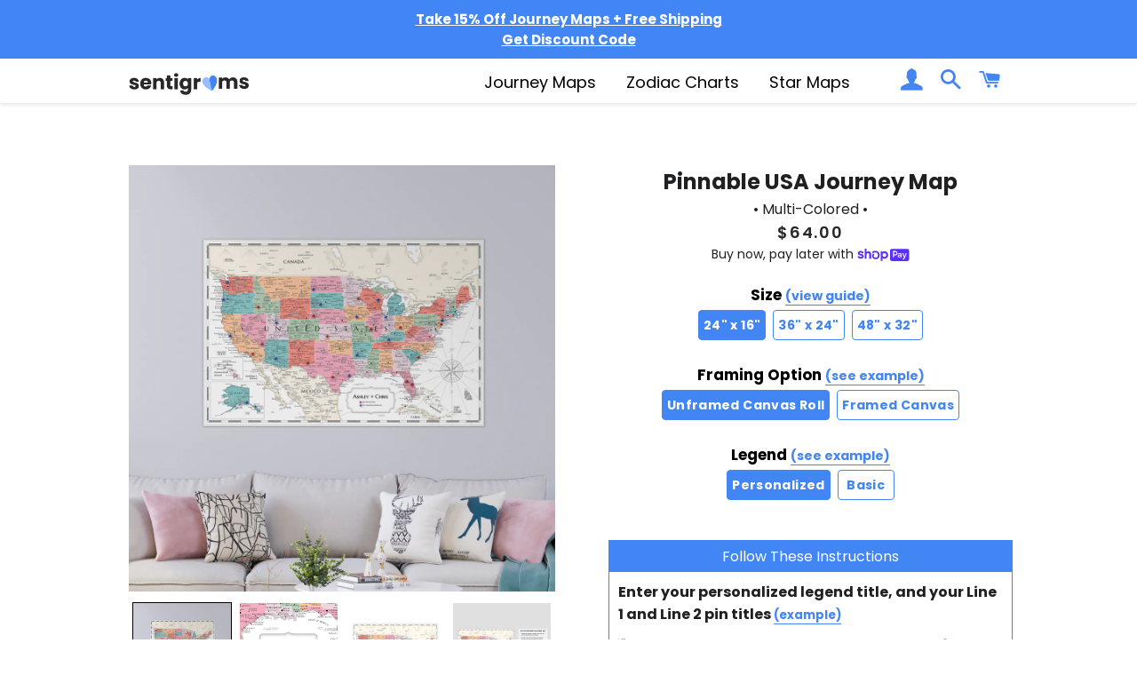

--- FILE ---
content_type: text/html; charset=utf-8
request_url: https://sentigrams.com/products/pinnable-usa-journey-map-modern-multi-colored
body_size: 58278
content:
<!doctype html>
<html class="no-js" lang="en">
<head>

  <!-- Google tag (gtag.js) -->
<script async src="https://www.googletagmanager.com/gtag/js?id=GT-MBL49HB8"></script>
<script>
  window.dataLayer = window.dataLayer || [];
  function gtag(){dataLayer.push(arguments);}
  gtag('js', new Date());

  gtag('config', 'GT-MBL49HB8');
</script>
  
  <!-- Google tag (gtag.js) -->
  
<script async src="https://www.googletagmanager.com/gtag/js?id=AW-298753316"></script>
<script>
 window.dataLayer = window.dataLayer || [];
 function gtag(){dataLayer.push(arguments);}
 gtag('js', new Date());
 gtag('config', 'AW-298753316');
</script>
 
<!-- Google Tag Manager -->
<script>(function(w,d,s,l,i){w[l]=w[l]||[];w[l].push({'gtm.start':
new Date().getTime(),event:'gtm.js'});var f=d.getElementsByTagName(s)[0],
j=d.createElement(s),dl=l!='dataLayer'?'&l='+l:'';j.async=true;j.src=
'https://www.googletagmanager.com/gtm.js?id='+i+dl;f.parentNode.insertBefore(j,f);
})(window,document,'script','dataLayer','GTM-PZRCRZ42');</script>
<!-- End Google Tag Manager -->

  
  <!-- Basic page needs ================================================== -->
  <meta charset="utf-8">
  <meta http-equiv="X-UA-Compatible" content="IE=edge,chrome=1">
  <meta name="facebook-domain-verification" content="f7nurabaufsrludn1g9xqaro4b68qw" />
  
    <link rel="shortcut icon" href="//sentigrams.com/cdn/shop/files/favicon_64x64_v2_32x32.png?v=1653297549" type="image/png" />
  

  <!-- Title and description ================================================== -->
  <title>
    Pinnable USA Journey Map - Modern Multi-Colored &ndash; Sentigrams
  </title>

  
    <meta name="description" content="Our USA push pin maps are a perfect way to capture and display all the places you&#39;ve been, and all the places that you&#39;re going! It&#39;s not only a fun way to capture your travels, but a great conversation piece for your living room. Each Journey Map is tastefully designed to complement your home décor with a balanced blend of vintage and modern aesthetics and is: Meticulously detailed with the names of the capitals, major cities, and national parks of each of the 50 States (for optimal legibility, we recommend a 36&quot;x24&quot; or larger Journey Map) Printed in the USA and on an ultra-premium canvas coated with a special material that&#39;s push pin friendly (15-color push pin kit available as an add-on) Delivered professionally mounted and gallery-wrapped over and around a 1.5&quot; deep wooden frame that arrives ready-to-hang with hardware pre-installed on the back Personalizable with your own custom map legend to make it uniquely yours">
  

  <!-- Helpers ================================================== -->
  <!-- /snippets/social-meta-tags.liquid -->




<meta property="og:site_name" content="Sentigrams">
<meta property="og:url" content="https://sentigrams.com/products/pinnable-usa-journey-map-modern-multi-colored">
<meta property="og:title" content="Pinnable USA Journey Map - Modern Multi-Colored">
<meta property="og:type" content="product">
<meta property="og:description" content="Our USA push pin maps are a perfect way to capture and display all the places you&#39;ve been, and all the places that you&#39;re going! It&#39;s not only a fun way to capture your travels, but a great conversation piece for your living room. Each Journey Map is tastefully designed to complement your home décor with a balanced blend of vintage and modern aesthetics and is: Meticulously detailed with the names of the capitals, major cities, and national parks of each of the 50 States (for optimal legibility, we recommend a 36&quot;x24&quot; or larger Journey Map) Printed in the USA and on an ultra-premium canvas coated with a special material that&#39;s push pin friendly (15-color push pin kit available as an add-on) Delivered professionally mounted and gallery-wrapped over and around a 1.5&quot; deep wooden frame that arrives ready-to-hang with hardware pre-installed on the back Personalizable with your own custom map legend to make it uniquely yours">

  <meta property="og:price:amount" content="64.00">
  <meta property="og:price:currency" content="USD">

<meta property="og:image" content="http://sentigrams.com/cdn/shop/files/USA-Map_Livingroom_Multi-Colored_Framed_1200x1200.jpg?v=1686017829"><meta property="og:image" content="http://sentigrams.com/cdn/shop/files/USA-Map_Livingroom_Multi-Colored_Unframed_1200x1200.jpg?v=1686017829"><meta property="og:image" content="http://sentigrams.com/cdn/shop/products/ProductImages_General_Pins_5449806d-8ddd-43e9-b9cf-1825bdde4a87_1200x1200.jpg?v=1686017829">
<meta property="og:image:secure_url" content="https://sentigrams.com/cdn/shop/files/USA-Map_Livingroom_Multi-Colored_Framed_1200x1200.jpg?v=1686017829"><meta property="og:image:secure_url" content="https://sentigrams.com/cdn/shop/files/USA-Map_Livingroom_Multi-Colored_Unframed_1200x1200.jpg?v=1686017829"><meta property="og:image:secure_url" content="https://sentigrams.com/cdn/shop/products/ProductImages_General_Pins_5449806d-8ddd-43e9-b9cf-1825bdde4a87_1200x1200.jpg?v=1686017829">


<meta name="twitter:card" content="summary_large_image">
<meta name="twitter:title" content="Pinnable USA Journey Map - Modern Multi-Colored">
<meta name="twitter:description" content="Our USA push pin maps are a perfect way to capture and display all the places you&#39;ve been, and all the places that you&#39;re going! It&#39;s not only a fun way to capture your travels, but a great conversation piece for your living room. Each Journey Map is tastefully designed to complement your home décor with a balanced blend of vintage and modern aesthetics and is: Meticulously detailed with the names of the capitals, major cities, and national parks of each of the 50 States (for optimal legibility, we recommend a 36&quot;x24&quot; or larger Journey Map) Printed in the USA and on an ultra-premium canvas coated with a special material that&#39;s push pin friendly (15-color push pin kit available as an add-on) Delivered professionally mounted and gallery-wrapped over and around a 1.5&quot; deep wooden frame that arrives ready-to-hang with hardware pre-installed on the back Personalizable with your own custom map legend to make it uniquely yours">

  <link rel="canonical" href="https://sentigrams.com/products/pinnable-usa-journey-map-modern-multi-colored">
  <meta name="viewport" content="width=device-width,initial-scale=1,shrink-to-fit=no">
  <meta name="theme-color" content="#4285F4">

  <!-- CSS ================================================== -->


  <link href="//sentigrams.com/cdn/shop/t/214/assets/timber.scss.css?v=126720179739621228651763368485" rel="stylesheet" type="text/css" media="all" />
  <link href="//sentigrams.com/cdn/shop/t/214/assets/theme.scss.css?v=42495845808312431431763368485" rel="stylesheet" type="text/css" media="all" />
  <link href="//sentigrams.com/cdn/shop/t/214/assets/flickity.css?v=16470805689995403121763368446" rel="stylesheet" type="text/css" media="all" />
  <link href="//sentigrams.com/cdn/shop/t/214/assets/flickity-fade.css?v=24226856926771118701763368446" rel="stylesheet" type="text/css" media="all" />

  
    <link rel="preload" href="https://cdn.jsdelivr.net/npm/@fancyapps/ui@4.0/dist/fancybox.css" as="style" onload="this.onload=null;this.rel='stylesheet'">

    

  <!-- Sections ================================================== -->
  <script>
    window.theme = window.theme || {};
    theme.strings = {
      zoomClose: "Close (Esc)",
      zoomPrev: "Previous (Left arrow key)",
      zoomNext: "Next (Right arrow key)",
      moneyFormat: "${{amount}}",
      addressError: "Error looking up that address",
      addressNoResults: "No results for that address",
      addressQueryLimit: "You have exceeded the Google API usage limit. Consider upgrading to a \u003ca href=\"https:\/\/developers.google.com\/maps\/premium\/usage-limits\"\u003ePremium Plan\u003c\/a\u003e.",
      authError: "There was a problem authenticating your Google Maps account.",
      cartEmpty: "Your cart is currently empty.",
      cartCookie: "Enable cookies to use the shopping cart",
      cartSavings: "You're saving [savings]",
      productSlideLabel: "Slide [slide_number] of [slide_max]."
    };
    theme.settings = {
      cartType: "page",
      gridType: null
    };
  </script>




  <script src="//sentigrams.com/cdn/shop/t/214/assets/jquery-2.2.3.min.js?v=58211863146907186831763368446" type="text/javascript"></script>

  <script src="//sentigrams.com/cdn/shop/t/214/assets/lazysizes.min.js?v=18314361962891031071763368446" async=""></script>
  <script src="//sentigrams.com/cdn/shop/t/214/assets/theme.js?v=43194123331181507831763368446" defer="defer"></script>
  <script src="//sentigrams.com/cdn/shop/t/214/assets/sentigrams.js?v=50988932982607992201763368446" ></script>
  <script defer src="//sentigrams.com/cdn/shop/t/214/assets/flickity.pkgd.js?v=114446607689767270301763368446" ></script>
  <script defer src="//sentigrams.com/cdn/shop/t/214/assets/flickity-fade.js?v=33197523881236820241763368446" ></script>
  <script defer type="text/javascript" src="//cdn.jsdelivr.net/npm/slick-carousel@1.8.1/slick/slick.min.js"></script>


  <script defer type="text/javascript" src="//sentigrams.com/cdn/shop/t/214/assets/jquery.zoom.min.js?v=13935118436542154291763368446"></script>
    


    <!-- Header hook for plugins ================================================== -->
    <script>window.performance && window.performance.mark && window.performance.mark('shopify.content_for_header.start');</script><meta name="google-site-verification" content="xCF6ZDoPCZ4Mto-SxQ-X3bPFxcIrCzBfpMmC1i6nY4s">
<meta name="google-site-verification" content="Ah_GOTkfeo-Cyp0Nrkb5wU7XhsjAfDELfJqJQZ7Gynk">
<meta name="facebook-domain-verification" content="f7nurabaufsrludn1g9xqaro4b68qw">
<meta id="shopify-digital-wallet" name="shopify-digital-wallet" content="/51330187420/digital_wallets/dialog">
<meta name="shopify-checkout-api-token" content="7ee76ac4674bcd051620bfc8d24c1865">
<meta id="in-context-paypal-metadata" data-shop-id="51330187420" data-venmo-supported="false" data-environment="production" data-locale="en_US" data-paypal-v4="true" data-currency="USD">
<link rel="alternate" type="application/json+oembed" href="https://sentigrams.com/products/pinnable-usa-journey-map-modern-multi-colored.oembed">
<script async="async" src="/checkouts/internal/preloads.js?locale=en-US"></script>
<link rel="preconnect" href="https://shop.app" crossorigin="anonymous">
<script async="async" src="https://shop.app/checkouts/internal/preloads.js?locale=en-US&shop_id=51330187420" crossorigin="anonymous"></script>
<script id="apple-pay-shop-capabilities" type="application/json">{"shopId":51330187420,"countryCode":"US","currencyCode":"USD","merchantCapabilities":["supports3DS"],"merchantId":"gid:\/\/shopify\/Shop\/51330187420","merchantName":"Sentigrams","requiredBillingContactFields":["postalAddress","email","phone"],"requiredShippingContactFields":["postalAddress","email","phone"],"shippingType":"shipping","supportedNetworks":["visa","masterCard","amex","discover","elo","jcb"],"total":{"type":"pending","label":"Sentigrams","amount":"1.00"},"shopifyPaymentsEnabled":true,"supportsSubscriptions":true}</script>
<script id="shopify-features" type="application/json">{"accessToken":"7ee76ac4674bcd051620bfc8d24c1865","betas":["rich-media-storefront-analytics"],"domain":"sentigrams.com","predictiveSearch":true,"shopId":51330187420,"locale":"en"}</script>
<script>var Shopify = Shopify || {};
Shopify.shop = "sentigrams.myshopify.com";
Shopify.locale = "en";
Shopify.currency = {"active":"USD","rate":"1.0"};
Shopify.country = "US";
Shopify.theme = {"name":"12-27-25 Winter Wanderlust","id":147992838300,"schema_name":"Brooklyn","schema_version":"17.4.0","theme_store_id":730,"role":"main"};
Shopify.theme.handle = "null";
Shopify.theme.style = {"id":null,"handle":null};
Shopify.cdnHost = "sentigrams.com/cdn";
Shopify.routes = Shopify.routes || {};
Shopify.routes.root = "/";</script>
<script type="module">!function(o){(o.Shopify=o.Shopify||{}).modules=!0}(window);</script>
<script>!function(o){function n(){var o=[];function n(){o.push(Array.prototype.slice.apply(arguments))}return n.q=o,n}var t=o.Shopify=o.Shopify||{};t.loadFeatures=n(),t.autoloadFeatures=n()}(window);</script>
<script>
  window.ShopifyPay = window.ShopifyPay || {};
  window.ShopifyPay.apiHost = "shop.app\/pay";
  window.ShopifyPay.redirectState = null;
</script>
<script id="shop-js-analytics" type="application/json">{"pageType":"product"}</script>
<script defer="defer" async type="module" src="//sentigrams.com/cdn/shopifycloud/shop-js/modules/v2/client.init-shop-cart-sync_BN7fPSNr.en.esm.js"></script>
<script defer="defer" async type="module" src="//sentigrams.com/cdn/shopifycloud/shop-js/modules/v2/chunk.common_Cbph3Kss.esm.js"></script>
<script defer="defer" async type="module" src="//sentigrams.com/cdn/shopifycloud/shop-js/modules/v2/chunk.modal_DKumMAJ1.esm.js"></script>
<script type="module">
  await import("//sentigrams.com/cdn/shopifycloud/shop-js/modules/v2/client.init-shop-cart-sync_BN7fPSNr.en.esm.js");
await import("//sentigrams.com/cdn/shopifycloud/shop-js/modules/v2/chunk.common_Cbph3Kss.esm.js");
await import("//sentigrams.com/cdn/shopifycloud/shop-js/modules/v2/chunk.modal_DKumMAJ1.esm.js");

  window.Shopify.SignInWithShop?.initShopCartSync?.({"fedCMEnabled":true,"windoidEnabled":true});

</script>
<script>
  window.Shopify = window.Shopify || {};
  if (!window.Shopify.featureAssets) window.Shopify.featureAssets = {};
  window.Shopify.featureAssets['shop-js'] = {"shop-cart-sync":["modules/v2/client.shop-cart-sync_CJVUk8Jm.en.esm.js","modules/v2/chunk.common_Cbph3Kss.esm.js","modules/v2/chunk.modal_DKumMAJ1.esm.js"],"init-fed-cm":["modules/v2/client.init-fed-cm_7Fvt41F4.en.esm.js","modules/v2/chunk.common_Cbph3Kss.esm.js","modules/v2/chunk.modal_DKumMAJ1.esm.js"],"init-shop-email-lookup-coordinator":["modules/v2/client.init-shop-email-lookup-coordinator_Cc088_bR.en.esm.js","modules/v2/chunk.common_Cbph3Kss.esm.js","modules/v2/chunk.modal_DKumMAJ1.esm.js"],"init-windoid":["modules/v2/client.init-windoid_hPopwJRj.en.esm.js","modules/v2/chunk.common_Cbph3Kss.esm.js","modules/v2/chunk.modal_DKumMAJ1.esm.js"],"shop-button":["modules/v2/client.shop-button_B0jaPSNF.en.esm.js","modules/v2/chunk.common_Cbph3Kss.esm.js","modules/v2/chunk.modal_DKumMAJ1.esm.js"],"shop-cash-offers":["modules/v2/client.shop-cash-offers_DPIskqss.en.esm.js","modules/v2/chunk.common_Cbph3Kss.esm.js","modules/v2/chunk.modal_DKumMAJ1.esm.js"],"shop-toast-manager":["modules/v2/client.shop-toast-manager_CK7RT69O.en.esm.js","modules/v2/chunk.common_Cbph3Kss.esm.js","modules/v2/chunk.modal_DKumMAJ1.esm.js"],"init-shop-cart-sync":["modules/v2/client.init-shop-cart-sync_BN7fPSNr.en.esm.js","modules/v2/chunk.common_Cbph3Kss.esm.js","modules/v2/chunk.modal_DKumMAJ1.esm.js"],"init-customer-accounts-sign-up":["modules/v2/client.init-customer-accounts-sign-up_CfPf4CXf.en.esm.js","modules/v2/client.shop-login-button_DeIztwXF.en.esm.js","modules/v2/chunk.common_Cbph3Kss.esm.js","modules/v2/chunk.modal_DKumMAJ1.esm.js"],"pay-button":["modules/v2/client.pay-button_CgIwFSYN.en.esm.js","modules/v2/chunk.common_Cbph3Kss.esm.js","modules/v2/chunk.modal_DKumMAJ1.esm.js"],"init-customer-accounts":["modules/v2/client.init-customer-accounts_DQ3x16JI.en.esm.js","modules/v2/client.shop-login-button_DeIztwXF.en.esm.js","modules/v2/chunk.common_Cbph3Kss.esm.js","modules/v2/chunk.modal_DKumMAJ1.esm.js"],"avatar":["modules/v2/client.avatar_BTnouDA3.en.esm.js"],"init-shop-for-new-customer-accounts":["modules/v2/client.init-shop-for-new-customer-accounts_CsZy_esa.en.esm.js","modules/v2/client.shop-login-button_DeIztwXF.en.esm.js","modules/v2/chunk.common_Cbph3Kss.esm.js","modules/v2/chunk.modal_DKumMAJ1.esm.js"],"shop-follow-button":["modules/v2/client.shop-follow-button_BRMJjgGd.en.esm.js","modules/v2/chunk.common_Cbph3Kss.esm.js","modules/v2/chunk.modal_DKumMAJ1.esm.js"],"checkout-modal":["modules/v2/client.checkout-modal_B9Drz_yf.en.esm.js","modules/v2/chunk.common_Cbph3Kss.esm.js","modules/v2/chunk.modal_DKumMAJ1.esm.js"],"shop-login-button":["modules/v2/client.shop-login-button_DeIztwXF.en.esm.js","modules/v2/chunk.common_Cbph3Kss.esm.js","modules/v2/chunk.modal_DKumMAJ1.esm.js"],"lead-capture":["modules/v2/client.lead-capture_DXYzFM3R.en.esm.js","modules/v2/chunk.common_Cbph3Kss.esm.js","modules/v2/chunk.modal_DKumMAJ1.esm.js"],"shop-login":["modules/v2/client.shop-login_CA5pJqmO.en.esm.js","modules/v2/chunk.common_Cbph3Kss.esm.js","modules/v2/chunk.modal_DKumMAJ1.esm.js"],"payment-terms":["modules/v2/client.payment-terms_BxzfvcZJ.en.esm.js","modules/v2/chunk.common_Cbph3Kss.esm.js","modules/v2/chunk.modal_DKumMAJ1.esm.js"]};
</script>
<script>(function() {
  var isLoaded = false;
  function asyncLoad() {
    if (isLoaded) return;
    isLoaded = true;
    var urls = ["\/\/d1liekpayvooaz.cloudfront.net\/apps\/uploadery\/uploadery.js?shop=sentigrams.myshopify.com","https:\/\/rio.pwztag.com\/rio.js?shop=sentigrams.myshopify.com","https:\/\/loox.io\/widget\/NJe0d5Za9j\/loox.1640242013232.js?shop=sentigrams.myshopify.com","https:\/\/upsells.boldapps.net\/v2_ui\/js\/UpsellTracker.js?shop=sentigrams.myshopify.com","https:\/\/upsells.boldapps.net\/v2_ui\/js\/upsell.js?shop=sentigrams.myshopify.com","https:\/\/trust.conversionbear.com\/script?app=trust_badge\u0026shop=sentigrams.myshopify.com","\/\/cdn.shopify.com\/proxy\/b08bbd1403155b5974cec815d5674b66e4d1ef0b06f2d25aea100dcbc12679ae\/session-recording-now.herokuapp.com\/session-recording-now.js?shop=sentigrams.myshopify.com\u0026sp-cache-control=cHVibGljLCBtYXgtYWdlPTkwMA"];
    for (var i = 0; i < urls.length; i++) {
      var s = document.createElement('script');
      s.type = 'text/javascript';
      s.async = true;
      s.src = urls[i];
      var x = document.getElementsByTagName('script')[0];
      x.parentNode.insertBefore(s, x);
    }
  };
  if(window.attachEvent) {
    window.attachEvent('onload', asyncLoad);
  } else {
    window.addEventListener('load', asyncLoad, false);
  }
})();</script>
<script id="__st">var __st={"a":51330187420,"offset":-18000,"reqid":"081f72db-ff73-47c5-b203-62f58a8bdff2-1769823139","pageurl":"sentigrams.com\/products\/pinnable-usa-journey-map-modern-multi-colored","u":"0399d2c94224","p":"product","rtyp":"product","rid":7601216553116};</script>
<script>window.ShopifyPaypalV4VisibilityTracking = true;</script>
<script id="captcha-bootstrap">!function(){'use strict';const t='contact',e='account',n='new_comment',o=[[t,t],['blogs',n],['comments',n],[t,'customer']],c=[[e,'customer_login'],[e,'guest_login'],[e,'recover_customer_password'],[e,'create_customer']],r=t=>t.map((([t,e])=>`form[action*='/${t}']:not([data-nocaptcha='true']) input[name='form_type'][value='${e}']`)).join(','),a=t=>()=>t?[...document.querySelectorAll(t)].map((t=>t.form)):[];function s(){const t=[...o],e=r(t);return a(e)}const i='password',u='form_key',d=['recaptcha-v3-token','g-recaptcha-response','h-captcha-response',i],f=()=>{try{return window.sessionStorage}catch{return}},m='__shopify_v',_=t=>t.elements[u];function p(t,e,n=!1){try{const o=window.sessionStorage,c=JSON.parse(o.getItem(e)),{data:r}=function(t){const{data:e,action:n}=t;return t[m]||n?{data:e,action:n}:{data:t,action:n}}(c);for(const[e,n]of Object.entries(r))t.elements[e]&&(t.elements[e].value=n);n&&o.removeItem(e)}catch(o){console.error('form repopulation failed',{error:o})}}const l='form_type',E='cptcha';function T(t){t.dataset[E]=!0}const w=window,h=w.document,L='Shopify',v='ce_forms',y='captcha';let A=!1;((t,e)=>{const n=(g='f06e6c50-85a8-45c8-87d0-21a2b65856fe',I='https://cdn.shopify.com/shopifycloud/storefront-forms-hcaptcha/ce_storefront_forms_captcha_hcaptcha.v1.5.2.iife.js',D={infoText:'Protected by hCaptcha',privacyText:'Privacy',termsText:'Terms'},(t,e,n)=>{const o=w[L][v],c=o.bindForm;if(c)return c(t,g,e,D).then(n);var r;o.q.push([[t,g,e,D],n]),r=I,A||(h.body.append(Object.assign(h.createElement('script'),{id:'captcha-provider',async:!0,src:r})),A=!0)});var g,I,D;w[L]=w[L]||{},w[L][v]=w[L][v]||{},w[L][v].q=[],w[L][y]=w[L][y]||{},w[L][y].protect=function(t,e){n(t,void 0,e),T(t)},Object.freeze(w[L][y]),function(t,e,n,w,h,L){const[v,y,A,g]=function(t,e,n){const i=e?o:[],u=t?c:[],d=[...i,...u],f=r(d),m=r(i),_=r(d.filter((([t,e])=>n.includes(e))));return[a(f),a(m),a(_),s()]}(w,h,L),I=t=>{const e=t.target;return e instanceof HTMLFormElement?e:e&&e.form},D=t=>v().includes(t);t.addEventListener('submit',(t=>{const e=I(t);if(!e)return;const n=D(e)&&!e.dataset.hcaptchaBound&&!e.dataset.recaptchaBound,o=_(e),c=g().includes(e)&&(!o||!o.value);(n||c)&&t.preventDefault(),c&&!n&&(function(t){try{if(!f())return;!function(t){const e=f();if(!e)return;const n=_(t);if(!n)return;const o=n.value;o&&e.removeItem(o)}(t);const e=Array.from(Array(32),(()=>Math.random().toString(36)[2])).join('');!function(t,e){_(t)||t.append(Object.assign(document.createElement('input'),{type:'hidden',name:u})),t.elements[u].value=e}(t,e),function(t,e){const n=f();if(!n)return;const o=[...t.querySelectorAll(`input[type='${i}']`)].map((({name:t})=>t)),c=[...d,...o],r={};for(const[a,s]of new FormData(t).entries())c.includes(a)||(r[a]=s);n.setItem(e,JSON.stringify({[m]:1,action:t.action,data:r}))}(t,e)}catch(e){console.error('failed to persist form',e)}}(e),e.submit())}));const S=(t,e)=>{t&&!t.dataset[E]&&(n(t,e.some((e=>e===t))),T(t))};for(const o of['focusin','change'])t.addEventListener(o,(t=>{const e=I(t);D(e)&&S(e,y())}));const B=e.get('form_key'),M=e.get(l),P=B&&M;t.addEventListener('DOMContentLoaded',(()=>{const t=y();if(P)for(const e of t)e.elements[l].value===M&&p(e,B);[...new Set([...A(),...v().filter((t=>'true'===t.dataset.shopifyCaptcha))])].forEach((e=>S(e,t)))}))}(h,new URLSearchParams(w.location.search),n,t,e,['guest_login'])})(!0,!0)}();</script>
<script integrity="sha256-4kQ18oKyAcykRKYeNunJcIwy7WH5gtpwJnB7kiuLZ1E=" data-source-attribution="shopify.loadfeatures" defer="defer" src="//sentigrams.com/cdn/shopifycloud/storefront/assets/storefront/load_feature-a0a9edcb.js" crossorigin="anonymous"></script>
<script crossorigin="anonymous" defer="defer" src="//sentigrams.com/cdn/shopifycloud/storefront/assets/shopify_pay/storefront-65b4c6d7.js?v=20250812"></script>
<script data-source-attribution="shopify.dynamic_checkout.dynamic.init">var Shopify=Shopify||{};Shopify.PaymentButton=Shopify.PaymentButton||{isStorefrontPortableWallets:!0,init:function(){window.Shopify.PaymentButton.init=function(){};var t=document.createElement("script");t.src="https://sentigrams.com/cdn/shopifycloud/portable-wallets/latest/portable-wallets.en.js",t.type="module",document.head.appendChild(t)}};
</script>
<script data-source-attribution="shopify.dynamic_checkout.buyer_consent">
  function portableWalletsHideBuyerConsent(e){var t=document.getElementById("shopify-buyer-consent"),n=document.getElementById("shopify-subscription-policy-button");t&&n&&(t.classList.add("hidden"),t.setAttribute("aria-hidden","true"),n.removeEventListener("click",e))}function portableWalletsShowBuyerConsent(e){var t=document.getElementById("shopify-buyer-consent"),n=document.getElementById("shopify-subscription-policy-button");t&&n&&(t.classList.remove("hidden"),t.removeAttribute("aria-hidden"),n.addEventListener("click",e))}window.Shopify?.PaymentButton&&(window.Shopify.PaymentButton.hideBuyerConsent=portableWalletsHideBuyerConsent,window.Shopify.PaymentButton.showBuyerConsent=portableWalletsShowBuyerConsent);
</script>
<script data-source-attribution="shopify.dynamic_checkout.cart.bootstrap">document.addEventListener("DOMContentLoaded",(function(){function t(){return document.querySelector("shopify-accelerated-checkout-cart, shopify-accelerated-checkout")}if(t())Shopify.PaymentButton.init();else{new MutationObserver((function(e,n){t()&&(Shopify.PaymentButton.init(),n.disconnect())})).observe(document.body,{childList:!0,subtree:!0})}}));
</script>
<link id="shopify-accelerated-checkout-styles" rel="stylesheet" media="screen" href="https://sentigrams.com/cdn/shopifycloud/portable-wallets/latest/accelerated-checkout-backwards-compat.css" crossorigin="anonymous">
<style id="shopify-accelerated-checkout-cart">
        #shopify-buyer-consent {
  margin-top: 1em;
  display: inline-block;
  width: 100%;
}

#shopify-buyer-consent.hidden {
  display: none;
}

#shopify-subscription-policy-button {
  background: none;
  border: none;
  padding: 0;
  text-decoration: underline;
  font-size: inherit;
  cursor: pointer;
}

#shopify-subscription-policy-button::before {
  box-shadow: none;
}

      </style>

<script>window.performance && window.performance.mark && window.performance.mark('shopify.content_for_header.end');</script>



  

<script>window.BOLD = window.BOLD || {};
    window.BOLD.common = window.BOLD.common || {};
    window.BOLD.common.Shopify = window.BOLD.common.Shopify || {};
    window.BOLD.common.Shopify.shop = {
      domain: 'sentigrams.com',
      permanent_domain: 'sentigrams.myshopify.com',
      url: 'https://sentigrams.com',
      secure_url: 'https://sentigrams.com',
      money_format: "${{amount}}",
      currency: "USD"
    };
    window.BOLD.common.Shopify.customer = {
      id: null,
      tags: null,
    };
    window.BOLD.common.Shopify.cart = {"note":null,"attributes":{},"original_total_price":0,"total_price":0,"total_discount":0,"total_weight":0.0,"item_count":0,"items":[],"requires_shipping":false,"currency":"USD","items_subtotal_price":0,"cart_level_discount_applications":[],"checkout_charge_amount":0};
    window.BOLD.common.template = 'product';window.BOLD.common.Shopify.formatMoney = function(money, format) {
        function n(t, e) {
            return "undefined" == typeof t ? e : t
        }
        function r(t, e, r, i) {
            if (e = n(e, 2),
                r = n(r, ","),
                i = n(i, "."),
            isNaN(t) || null == t)
                return 0;
            t = (t / 100).toFixed(e);
            var o = t.split(".")
                , a = o[0].replace(/(\d)(?=(\d\d\d)+(?!\d))/g, "$1" + r)
                , s = o[1] ? i + o[1] : "";
            return a + s
        }
        "string" == typeof money && (money = money.replace(".", ""));
        var i = ""
            , o = /\{\{\s*(\w+)\s*\}\}/
            , a = format || window.BOLD.common.Shopify.shop.money_format || window.Shopify.money_format || "$ {{ amount }}";
        switch (a.match(o)[1]) {
            case "amount":
                i = r(money, 2, ",", ".");
                break;
            case "amount_no_decimals":
                i = r(money, 0, ",", ".");
                break;
            case "amount_with_comma_separator":
                i = r(money, 2, ".", ",");
                break;
            case "amount_no_decimals_with_comma_separator":
                i = r(money, 0, ".", ",");
                break;
            case "amount_with_space_separator":
                i = r(money, 2, " ", ",");
                break;
            case "amount_no_decimals_with_space_separator":
                i = r(money, 0, " ", ",");
                break;
            case "amount_with_apostrophe_separator":
                i = r(money, 2, "'", ".");
                break;
        }
        return a.replace(o, i);
    };
    window.BOLD.common.Shopify.saveProduct = function (handle, product) {
      if (typeof handle === 'string' && typeof window.BOLD.common.Shopify.products[handle] === 'undefined') {
        if (typeof product === 'number') {
          window.BOLD.common.Shopify.handles[product] = handle;
          product = { id: product };
        }
        window.BOLD.common.Shopify.products[handle] = product;
      }
    };
    window.BOLD.common.Shopify.saveVariant = function (variant_id, variant) {
      if (typeof variant_id === 'number' && typeof window.BOLD.common.Shopify.variants[variant_id] === 'undefined') {
        window.BOLD.common.Shopify.variants[variant_id] = variant;
      }
    };window.BOLD.common.Shopify.products = window.BOLD.common.Shopify.products || {};
    window.BOLD.common.Shopify.variants = window.BOLD.common.Shopify.variants || {};
    window.BOLD.common.Shopify.handles = window.BOLD.common.Shopify.handles || {};window.BOLD.common.Shopify.handle = "pinnable-usa-journey-map-modern-multi-colored"
window.BOLD.common.Shopify.saveProduct("pinnable-usa-journey-map-modern-multi-colored", 7601216553116);window.BOLD.common.Shopify.saveVariant(42436816208028, { product_id: 7601216553116, product_handle: "pinnable-usa-journey-map-modern-multi-colored", price: 6400, group_id: '', csp_metafield: {}});window.BOLD.common.Shopify.saveVariant(42436816240796, { product_id: 7601216553116, product_handle: "pinnable-usa-journey-map-modern-multi-colored", price: 6400, group_id: '', csp_metafield: {}});window.BOLD.common.Shopify.saveVariant(42436816273564, { product_id: 7601216553116, product_handle: "pinnable-usa-journey-map-modern-multi-colored", price: 10900, group_id: '', csp_metafield: {}});window.BOLD.common.Shopify.saveVariant(42436816306332, { product_id: 7601216553116, product_handle: "pinnable-usa-journey-map-modern-multi-colored", price: 10900, group_id: '', csp_metafield: {}});window.BOLD.common.Shopify.saveVariant(42436816339100, { product_id: 7601216553116, product_handle: "pinnable-usa-journey-map-modern-multi-colored", price: 7900, group_id: '', csp_metafield: {}});window.BOLD.common.Shopify.saveVariant(42436816371868, { product_id: 7601216553116, product_handle: "pinnable-usa-journey-map-modern-multi-colored", price: 7900, group_id: '', csp_metafield: {}});window.BOLD.common.Shopify.saveVariant(42436816404636, { product_id: 7601216553116, product_handle: "pinnable-usa-journey-map-modern-multi-colored", price: 17900, group_id: '', csp_metafield: {}});window.BOLD.common.Shopify.saveVariant(42436816437404, { product_id: 7601216553116, product_handle: "pinnable-usa-journey-map-modern-multi-colored", price: 17900, group_id: '', csp_metafield: {}});window.BOLD.common.Shopify.saveVariant(42436816470172, { product_id: 7601216553116, product_handle: "pinnable-usa-journey-map-modern-multi-colored", price: 11900, group_id: '', csp_metafield: {}});window.BOLD.common.Shopify.saveVariant(42436816502940, { product_id: 7601216553116, product_handle: "pinnable-usa-journey-map-modern-multi-colored", price: 11900, group_id: '', csp_metafield: {}});window.BOLD.common.Shopify.saveVariant(42436816535708, { product_id: 7601216553116, product_handle: "pinnable-usa-journey-map-modern-multi-colored", price: 27900, group_id: '', csp_metafield: {}});window.BOLD.common.Shopify.saveVariant(42436816568476, { product_id: 7601216553116, product_handle: "pinnable-usa-journey-map-modern-multi-colored", price: 27900, group_id: '', csp_metafield: {}});window.BOLD.apps_installed = {"Product Upsell":3} || {};window.BOLD.common.Shopify.metafields = window.BOLD.common.Shopify.metafields || {};window.BOLD.common.Shopify.metafields["bold_rp"] = {};window.BOLD.common.Shopify.metafields["bold_csp_defaults"] = {};window.BOLD.common.cacheParams = window.BOLD.common.cacheParams || {};
</script><link href="//sentigrams.com/cdn/shop/t/214/assets/bold-upsell.css?v=60106168837296338401763368446" rel="stylesheet" type="text/css" media="all" />
<link href="//sentigrams.com/cdn/shop/t/214/assets/bold-upsell-custom.css?v=17159" rel="stylesheet" type="text/css" media="all" /><script src="//sentigrams.com/cdn/shop/t/214/assets/modernizr.min.js?v=13791948134778779431763368446" type="text/javascript"></script>

    
    



  <script type="text/javascript">window.$crisp=[];window.CRISP_WEBSITE_ID="50d74c41-4cc1-4e01-86e8-36400c8bb01e";(function(){d=document;s=d.createElement("script");s.src="https://client.crisp.chat/l.js";s.async=1;d.getElementsByTagName("head")[0].appendChild(s);})();</script>



  

<script>
  var __productWizRioProduct = {"id":7601216553116,"title":"Pinnable USA Journey Map • Multi-Colored","handle":"pinnable-usa-journey-map-modern-multi-colored","description":"\u003cp\u003eOur Push Pin Journey Maps are a perfect way to capture and display all the places you've been, and all the places that you're going!\u003c\/p\u003e\n\u003cp\u003eMeticulously detailed with major cities, capitals, and the national parks of each of the 50 states, it's not only a fun way to capture your travels across the USA, but a great centerpiece and conversation piece for your living room.\u003c\/p\u003e\n\u003cp\u003eEvery Journey Map is elegantly designed to compliment your home decor and is hand-crafted using the finest materials to last you for generations to come.   Your map even includes \u003cstrong\u003efree personalization \u003c\/strong\u003ewhich enables you to personalize your map's legend to make it uniquely yours.\u003c\/p\u003e\n\u003cp\u003eAfter you place your order, it's assigned to our Design Team who will personally hand design your map and make sure it looks perfect.  Our Design Team will also email you a \u003cstrong\u003efree digital preview\u003c\/strong\u003e of your final design before we manufacture it so that you can see exactly what it looks like before we start manufacturing it (you will be able to request final adjustments at that point as well).\u003c\/p\u003e\n\u003cp\u003eYour Journey Map can be ordered either as a \u003cstrong\u003eFramed Canvas \u003c\/strong\u003eor as an \u003cstrong\u003eUnframed Canvas Roll\u003c\/strong\u003e and includes the following features:\u003c\/p\u003e\n\u003cp\u003e\u003cstrong\u003eFramed Canvas: \u003c\/strong\u003e\u003c\/p\u003e\n\u003cul\u003e\n    \u003cli\u003ePrinted in the USA on a genuine, gallery-grade poly-cotton blend canvas material\u003c\/li\u003e\n    \u003cli\u003eProfessionally gallery-wrapped over and around a 1.5\" deep wooden frame with artwork extending around the sides (like how oil canvas paintings in art galleries are made)\u003c\/li\u003e\n    \u003cli\u003eCanvas is mounted over a high-density backing to securely hold your push pins in place\u003c\/li\u003e\n    \u003cli\u003eArrives ready-to-hang with mounting hardware pre-installed on the back of the map\u003c\/li\u003e\n    \u003cli\u003eIncludes \u003cstrong\u003efree personalization \u003c\/strong\u003eand a \u003cstrong\u003efree digital preview\u003c\/strong\u003e by our Design Team\u003c\/li\u003e\n\u003c\/ul\u003e\n\u003cp\u003e\u003cstrong\u003eUnframed Canvas Roll:\u003c\/strong\u003e\u003cstrong\u003e\u003c\/strong\u003e\u003c\/p\u003e\n\u003cul\u003e\n    \u003cli\u003eArrives as a rolled canvas for those who are planning on mounting and framing their own maps and is printed in the USA on the same genuine, gallery-grade poly-cotton blend canvas material that we use on our framed maps\u003c\/li\u003e\n    \u003cli\u003eUnrolls to lay 100% flat for ease of mounting and framing (unlike cheaper paper-based poster maps which do not naturally unroll)\u003c\/li\u003e\n    \u003cli\u003eIncludes \u003cstrong\u003efree personalization \u003c\/strong\u003eand a \u003cstrong\u003efree digital preview\u003c\/strong\u003e by our Design Team\u003c\/li\u003e\n\u003c\/ul\u003e","published_at":"2023-06-23T03:17:36-04:00","created_at":"2023-04-05T16:48:21-04:00","vendor":"Sentigrams","type":"Journey Map","tags":["HIDE_PRODUCT","Journey Map","Journey Maps","Modern","Multi-Colored","RELATED: USA Map","TEXTCOLOR: #1D1D1D","USA Map"],"price":6400,"price_min":6400,"price_max":27900,"available":true,"price_varies":true,"compare_at_price":null,"compare_at_price_min":0,"compare_at_price_max":0,"compare_at_price_varies":false,"variants":[{"id":42436816208028,"title":"24\" x 16\" \/ Unframed Canvas Roll \/ Personalized","option1":"24\" x 16\"","option2":"Unframed Canvas Roll","option3":"Personalized","sku":"JM-USA-UF-2416-MC-P","requires_shipping":true,"taxable":true,"featured_image":null,"available":true,"name":"Pinnable USA Journey Map • Multi-Colored - 24\" x 16\" \/ Unframed Canvas Roll \/ Personalized","public_title":"24\" x 16\" \/ Unframed Canvas Roll \/ Personalized","options":["24\" x 16\"","Unframed Canvas Roll","Personalized"],"price":6400,"weight":0,"compare_at_price":null,"inventory_management":"shopify","barcode":null,"requires_selling_plan":false,"selling_plan_allocations":[]},{"id":42436816240796,"title":"24\" x 16\" \/ Unframed Canvas Roll \/ Basic","option1":"24\" x 16\"","option2":"Unframed Canvas Roll","option3":"Basic","sku":"JM-USA-UF-2416-MC-B","requires_shipping":true,"taxable":true,"featured_image":null,"available":true,"name":"Pinnable USA Journey Map • Multi-Colored - 24\" x 16\" \/ Unframed Canvas Roll \/ Basic","public_title":"24\" x 16\" \/ Unframed Canvas Roll \/ Basic","options":["24\" x 16\"","Unframed Canvas Roll","Basic"],"price":6400,"weight":0,"compare_at_price":null,"inventory_management":"shopify","barcode":null,"requires_selling_plan":false,"selling_plan_allocations":[]},{"id":42436816273564,"title":"24\" x 16\" \/ Framed Canvas \/ Personalized","option1":"24\" x 16\"","option2":"Framed Canvas","option3":"Personalized","sku":"JM-USA-F-2416-MC-P","requires_shipping":true,"taxable":true,"featured_image":null,"available":true,"name":"Pinnable USA Journey Map • Multi-Colored - 24\" x 16\" \/ Framed Canvas \/ Personalized","public_title":"24\" x 16\" \/ Framed Canvas \/ Personalized","options":["24\" x 16\"","Framed Canvas","Personalized"],"price":10900,"weight":0,"compare_at_price":null,"inventory_management":"shopify","barcode":null,"requires_selling_plan":false,"selling_plan_allocations":[]},{"id":42436816306332,"title":"24\" x 16\" \/ Framed Canvas \/ Basic","option1":"24\" x 16\"","option2":"Framed Canvas","option3":"Basic","sku":"JM-USA-F-2416-MC-B","requires_shipping":true,"taxable":true,"featured_image":null,"available":true,"name":"Pinnable USA Journey Map • Multi-Colored - 24\" x 16\" \/ Framed Canvas \/ Basic","public_title":"24\" x 16\" \/ Framed Canvas \/ Basic","options":["24\" x 16\"","Framed Canvas","Basic"],"price":10900,"weight":0,"compare_at_price":null,"inventory_management":"shopify","barcode":null,"requires_selling_plan":false,"selling_plan_allocations":[]},{"id":42436816339100,"title":"36\" x 24\" \/ Unframed Canvas Roll \/ Personalized","option1":"36\" x 24\"","option2":"Unframed Canvas Roll","option3":"Personalized","sku":"JM-USA-UF-3624-MC-P","requires_shipping":true,"taxable":true,"featured_image":null,"available":true,"name":"Pinnable USA Journey Map • Multi-Colored - 36\" x 24\" \/ Unframed Canvas Roll \/ Personalized","public_title":"36\" x 24\" \/ Unframed Canvas Roll \/ Personalized","options":["36\" x 24\"","Unframed Canvas Roll","Personalized"],"price":7900,"weight":0,"compare_at_price":null,"inventory_management":"shopify","barcode":null,"requires_selling_plan":false,"selling_plan_allocations":[]},{"id":42436816371868,"title":"36\" x 24\" \/ Unframed Canvas Roll \/ Basic","option1":"36\" x 24\"","option2":"Unframed Canvas Roll","option3":"Basic","sku":"JM-USA-UF-3624-MC-B","requires_shipping":true,"taxable":true,"featured_image":null,"available":true,"name":"Pinnable USA Journey Map • Multi-Colored - 36\" x 24\" \/ Unframed Canvas Roll \/ Basic","public_title":"36\" x 24\" \/ Unframed Canvas Roll \/ Basic","options":["36\" x 24\"","Unframed Canvas Roll","Basic"],"price":7900,"weight":0,"compare_at_price":null,"inventory_management":"shopify","barcode":null,"requires_selling_plan":false,"selling_plan_allocations":[]},{"id":42436816404636,"title":"36\" x 24\" \/ Framed Canvas \/ Personalized","option1":"36\" x 24\"","option2":"Framed Canvas","option3":"Personalized","sku":"JM-USA-F-3624-MC-P","requires_shipping":true,"taxable":true,"featured_image":null,"available":true,"name":"Pinnable USA Journey Map • Multi-Colored - 36\" x 24\" \/ Framed Canvas \/ Personalized","public_title":"36\" x 24\" \/ Framed Canvas \/ Personalized","options":["36\" x 24\"","Framed Canvas","Personalized"],"price":17900,"weight":0,"compare_at_price":null,"inventory_management":"shopify","barcode":null,"requires_selling_plan":false,"selling_plan_allocations":[]},{"id":42436816437404,"title":"36\" x 24\" \/ Framed Canvas \/ Basic","option1":"36\" x 24\"","option2":"Framed Canvas","option3":"Basic","sku":"JM-USA-F-3624-MC-B","requires_shipping":true,"taxable":true,"featured_image":null,"available":true,"name":"Pinnable USA Journey Map • Multi-Colored - 36\" x 24\" \/ Framed Canvas \/ Basic","public_title":"36\" x 24\" \/ Framed Canvas \/ Basic","options":["36\" x 24\"","Framed Canvas","Basic"],"price":17900,"weight":0,"compare_at_price":null,"inventory_management":"shopify","barcode":null,"requires_selling_plan":false,"selling_plan_allocations":[]},{"id":42436816470172,"title":"48\" x 32\" \/ Unframed Canvas Roll \/ Personalized","option1":"48\" x 32\"","option2":"Unframed Canvas Roll","option3":"Personalized","sku":"JM-USA-UF-4832-MC-P","requires_shipping":true,"taxable":true,"featured_image":null,"available":true,"name":"Pinnable USA Journey Map • Multi-Colored - 48\" x 32\" \/ Unframed Canvas Roll \/ Personalized","public_title":"48\" x 32\" \/ Unframed Canvas Roll \/ Personalized","options":["48\" x 32\"","Unframed Canvas Roll","Personalized"],"price":11900,"weight":0,"compare_at_price":null,"inventory_management":"shopify","barcode":null,"requires_selling_plan":false,"selling_plan_allocations":[]},{"id":42436816502940,"title":"48\" x 32\" \/ Unframed Canvas Roll \/ Basic","option1":"48\" x 32\"","option2":"Unframed Canvas Roll","option3":"Basic","sku":"JM-USA-UF-4832-MC-B","requires_shipping":true,"taxable":true,"featured_image":null,"available":true,"name":"Pinnable USA Journey Map • Multi-Colored - 48\" x 32\" \/ Unframed Canvas Roll \/ Basic","public_title":"48\" x 32\" \/ Unframed Canvas Roll \/ Basic","options":["48\" x 32\"","Unframed Canvas Roll","Basic"],"price":11900,"weight":0,"compare_at_price":null,"inventory_management":"shopify","barcode":null,"requires_selling_plan":false,"selling_plan_allocations":[]},{"id":42436816535708,"title":"48\" x 32\" \/ Framed Canvas \/ Personalized","option1":"48\" x 32\"","option2":"Framed Canvas","option3":"Personalized","sku":"JM-USA-F-4832-MC-P","requires_shipping":true,"taxable":true,"featured_image":null,"available":true,"name":"Pinnable USA Journey Map • Multi-Colored - 48\" x 32\" \/ Framed Canvas \/ Personalized","public_title":"48\" x 32\" \/ Framed Canvas \/ Personalized","options":["48\" x 32\"","Framed Canvas","Personalized"],"price":27900,"weight":0,"compare_at_price":null,"inventory_management":"shopify","barcode":null,"requires_selling_plan":false,"selling_plan_allocations":[]},{"id":42436816568476,"title":"48\" x 32\" \/ Framed Canvas \/ Basic","option1":"48\" x 32\"","option2":"Framed Canvas","option3":"Basic","sku":"JM-USA-F-4832-MC-B","requires_shipping":true,"taxable":true,"featured_image":null,"available":true,"name":"Pinnable USA Journey Map • Multi-Colored - 48\" x 32\" \/ Framed Canvas \/ Basic","public_title":"48\" x 32\" \/ Framed Canvas \/ Basic","options":["48\" x 32\"","Framed Canvas","Basic"],"price":27900,"weight":0,"compare_at_price":null,"inventory_management":"shopify","barcode":null,"requires_selling_plan":false,"selling_plan_allocations":[]}],"images":["\/\/sentigrams.com\/cdn\/shop\/files\/USA-Map_Livingroom_Multi-Colored_Framed.jpg?v=1686017829","\/\/sentigrams.com\/cdn\/shop\/files\/USA-Map_Livingroom_Multi-Colored_Unframed.jpg?v=1686017829","\/\/sentigrams.com\/cdn\/shop\/products\/ProductImages_General_Pins_5449806d-8ddd-43e9-b9cf-1825bdde4a87.jpg?v=1686017829","\/\/sentigrams.com\/cdn\/shop\/products\/ProductImages_General_CanvasThickness_0cce00c4-2a93-4ac3-adfa-9f915f0b3bb9.jpg?v=1686017829","\/\/sentigrams.com\/cdn\/shop\/products\/ProductImages_General_MountingHardware_CanvasV2_6f8a546c-814a-4fc5-877d-c84007e66e07.jpg?v=1686017829","\/\/sentigrams.com\/cdn\/shop\/files\/USA-Map_Multi-Colored_Customization_Legend.jpg?v=1686017829","\/\/sentigrams.com\/cdn\/shop\/files\/USA-Map_Multi-Colored_StandAlone_Framed_Basic.jpg?v=1686017829","\/\/sentigrams.com\/cdn\/shop\/files\/USA-Map_Multi-Colored_StandAlone_Unframed_Basic.jpg?v=1686017829","\/\/sentigrams.com\/cdn\/shop\/files\/USA-Map_Infographic_Multi-Colored_Framed.jpg?v=1686017829","\/\/sentigrams.com\/cdn\/shop\/files\/USA-Map_Infographic_Multi-Colored_Unframed.jpg?v=1686017829","\/\/sentigrams.com\/cdn\/shop\/files\/Legend_Multi-Colored_Zoom.jpg?v=1686017709","\/\/sentigrams.com\/cdn\/shop\/files\/USA-Map_Multi-Colored_StandAlone_Framed_0ddc6ca8-2113-49e8-bccd-e8c133a11753.jpg?v=1686017847","\/\/sentigrams.com\/cdn\/shop\/files\/USAMap_Multi-Colored_Framed.jpg?v=1687519207","\/\/sentigrams.com\/cdn\/shop\/files\/USAMap_Multi-Colored_Unframed.jpg?v=1687519207","\/\/sentigrams.com\/cdn\/shop\/files\/USAMap_Multi-Colored_Framed_FeaturedImage.jpg?v=1687730171","\/\/sentigrams.com\/cdn\/shop\/files\/USAMap_Multi-Colored_Infographic_V2.jpg?v=1687817702","\/\/sentigrams.com\/cdn\/shop\/files\/USAMap_Multi-Colored_Framed_FeaturedImage_2.jpg?v=1687903691","\/\/sentigrams.com\/cdn\/shop\/files\/CanvasThickness_Multi-Colored_e9ea985a-5f17-4cc8-8af4-3cea9ea1ea74.jpg?v=1697070268"],"featured_image":"\/\/sentigrams.com\/cdn\/shop\/files\/USA-Map_Livingroom_Multi-Colored_Framed.jpg?v=1686017829","options":["Size","Framing Option","Legend"],"media":[{"alt":null,"id":28530325029020,"position":1,"preview_image":{"aspect_ratio":1.0,"height":2200,"width":2200,"src":"\/\/sentigrams.com\/cdn\/shop\/files\/USA-Map_Livingroom_Multi-Colored_Framed.jpg?v=1686017829"},"aspect_ratio":1.0,"height":2200,"media_type":"image","src":"\/\/sentigrams.com\/cdn\/shop\/files\/USA-Map_Livingroom_Multi-Colored_Framed.jpg?v=1686017829","width":2200},{"alt":null,"id":28530325061788,"position":2,"preview_image":{"aspect_ratio":1.0,"height":2200,"width":2200,"src":"\/\/sentigrams.com\/cdn\/shop\/files\/USA-Map_Livingroom_Multi-Colored_Unframed.jpg?v=1686017829"},"aspect_ratio":1.0,"height":2200,"media_type":"image","src":"\/\/sentigrams.com\/cdn\/shop\/files\/USA-Map_Livingroom_Multi-Colored_Unframed.jpg?v=1686017829","width":2200},{"alt":null,"id":28345705693340,"position":3,"preview_image":{"aspect_ratio":1.0,"height":2200,"width":2200,"src":"\/\/sentigrams.com\/cdn\/shop\/products\/ProductImages_General_Pins_5449806d-8ddd-43e9-b9cf-1825bdde4a87.jpg?v=1686017829"},"aspect_ratio":1.0,"height":2200,"media_type":"image","src":"\/\/sentigrams.com\/cdn\/shop\/products\/ProductImages_General_Pins_5449806d-8ddd-43e9-b9cf-1825bdde4a87.jpg?v=1686017829","width":2200},{"alt":null,"id":28345705726108,"position":4,"preview_image":{"aspect_ratio":1.0,"height":2200,"width":2200,"src":"\/\/sentigrams.com\/cdn\/shop\/products\/ProductImages_General_CanvasThickness_0cce00c4-2a93-4ac3-adfa-9f915f0b3bb9.jpg?v=1686017829"},"aspect_ratio":1.0,"height":2200,"media_type":"image","src":"\/\/sentigrams.com\/cdn\/shop\/products\/ProductImages_General_CanvasThickness_0cce00c4-2a93-4ac3-adfa-9f915f0b3bb9.jpg?v=1686017829","width":2200},{"alt":null,"id":28345705758876,"position":5,"preview_image":{"aspect_ratio":1.0,"height":2200,"width":2200,"src":"\/\/sentigrams.com\/cdn\/shop\/products\/ProductImages_General_MountingHardware_CanvasV2_6f8a546c-814a-4fc5-877d-c84007e66e07.jpg?v=1686017829"},"aspect_ratio":1.0,"height":2200,"media_type":"image","src":"\/\/sentigrams.com\/cdn\/shop\/products\/ProductImages_General_MountingHardware_CanvasV2_6f8a546c-814a-4fc5-877d-c84007e66e07.jpg?v=1686017829","width":2200},{"alt":"PERSONALIZED_EXAMPLE","id":28530325094556,"position":6,"preview_image":{"aspect_ratio":1.0,"height":2200,"width":2200,"src":"\/\/sentigrams.com\/cdn\/shop\/files\/USA-Map_Multi-Colored_Customization_Legend.jpg?v=1686017829"},"aspect_ratio":1.0,"height":2200,"media_type":"image","src":"\/\/sentigrams.com\/cdn\/shop\/files\/USA-Map_Multi-Colored_Customization_Legend.jpg?v=1686017829","width":2200},{"alt":"HIDE_FRAMED_STANDALONE_BASIC","id":28530325160092,"position":7,"preview_image":{"aspect_ratio":1.0,"height":2200,"width":2200,"src":"\/\/sentigrams.com\/cdn\/shop\/files\/USA-Map_Multi-Colored_StandAlone_Framed_Basic.jpg?v=1686017829"},"aspect_ratio":1.0,"height":2200,"media_type":"image","src":"\/\/sentigrams.com\/cdn\/shop\/files\/USA-Map_Multi-Colored_StandAlone_Framed_Basic.jpg?v=1686017829","width":2200},{"alt":"HIDE_UNFRAMED_STANDALONE_BASIC","id":28530325225628,"position":8,"preview_image":{"aspect_ratio":1.0,"height":2200,"width":2200,"src":"\/\/sentigrams.com\/cdn\/shop\/files\/USA-Map_Multi-Colored_StandAlone_Unframed_Basic.jpg?v=1686017829"},"aspect_ratio":1.0,"height":2200,"media_type":"image","src":"\/\/sentigrams.com\/cdn\/shop\/files\/USA-Map_Multi-Colored_StandAlone_Unframed_Basic.jpg?v=1686017829","width":2200},{"alt":"HIDE_FRAMED_STANDALONE_INFOGRAPHIC","id":28530324963484,"position":9,"preview_image":{"aspect_ratio":1.0,"height":2200,"width":2200,"src":"\/\/sentigrams.com\/cdn\/shop\/files\/USA-Map_Infographic_Multi-Colored_Framed.jpg?v=1686017829"},"aspect_ratio":1.0,"height":2200,"media_type":"image","src":"\/\/sentigrams.com\/cdn\/shop\/files\/USA-Map_Infographic_Multi-Colored_Framed.jpg?v=1686017829","width":2200},{"alt":"HIDE_UNFRAMED_STANDALONE_INFOGRAPHIC","id":28530324996252,"position":10,"preview_image":{"aspect_ratio":1.0,"height":2200,"width":2200,"src":"\/\/sentigrams.com\/cdn\/shop\/files\/USA-Map_Infographic_Multi-Colored_Unframed.jpg?v=1686017829"},"aspect_ratio":1.0,"height":2200,"media_type":"image","src":"\/\/sentigrams.com\/cdn\/shop\/files\/USA-Map_Infographic_Multi-Colored_Unframed.jpg?v=1686017829","width":2200},{"alt":"HIDE_PREVIEW_ZOOM","id":28530325258396,"position":11,"preview_image":{"aspect_ratio":1.704,"height":587,"width":1000,"src":"\/\/sentigrams.com\/cdn\/shop\/files\/Legend_Multi-Colored_Zoom.jpg?v=1686017709"},"aspect_ratio":1.704,"height":587,"media_type":"image","src":"\/\/sentigrams.com\/cdn\/shop\/files\/Legend_Multi-Colored_Zoom.jpg?v=1686017709","width":1000},{"alt":"HIDE_SQUARE","id":28530328404124,"position":12,"preview_image":{"aspect_ratio":1.0,"height":2200,"width":2200,"src":"\/\/sentigrams.com\/cdn\/shop\/files\/USA-Map_Multi-Colored_StandAlone_Framed_0ddc6ca8-2113-49e8-bccd-e8c133a11753.jpg?v=1686017847"},"aspect_ratio":1.0,"height":2200,"media_type":"image","src":"\/\/sentigrams.com\/cdn\/shop\/files\/USA-Map_Multi-Colored_StandAlone_Framed_0ddc6ca8-2113-49e8-bccd-e8c133a11753.jpg?v=1686017847","width":2200},{"alt":"HIDE_FRAMED_STANDALONE","id":28584363098268,"position":13,"preview_image":{"aspect_ratio":1.0,"height":2200,"width":2200,"src":"\/\/sentigrams.com\/cdn\/shop\/files\/USAMap_Multi-Colored_Framed.jpg?v=1687519207"},"aspect_ratio":1.0,"height":2200,"media_type":"image","src":"\/\/sentigrams.com\/cdn\/shop\/files\/USAMap_Multi-Colored_Framed.jpg?v=1687519207","width":2200},{"alt":"HIDE_UNFRAMED_STANDALONE","id":28584363131036,"position":14,"preview_image":{"aspect_ratio":1.0,"height":2200,"width":2200,"src":"\/\/sentigrams.com\/cdn\/shop\/files\/USAMap_Multi-Colored_Unframed.jpg?v=1687519207"},"aspect_ratio":1.0,"height":2200,"media_type":"image","src":"\/\/sentigrams.com\/cdn\/shop\/files\/USAMap_Multi-Colored_Unframed.jpg?v=1687519207","width":2200},{"alt":"HIDE_COLLECTIONVIEW_FEATUREDIMAGE","id":28592731193500,"position":15,"preview_image":{"aspect_ratio":1.0,"height":2200,"width":2200,"src":"\/\/sentigrams.com\/cdn\/shop\/files\/USAMap_Multi-Colored_Framed_FeaturedImage.jpg?v=1687730171"},"aspect_ratio":1.0,"height":2200,"media_type":"image","src":"\/\/sentigrams.com\/cdn\/shop\/files\/USAMap_Multi-Colored_Framed_FeaturedImage.jpg?v=1687730171","width":2200},{"alt":"HIDE_TEXTALIGNMENT_EXAMPLE","id":28595375079580,"position":16,"preview_image":{"aspect_ratio":1.0,"height":2200,"width":2200,"src":"\/\/sentigrams.com\/cdn\/shop\/files\/USAMap_Multi-Colored_Infographic_V2.jpg?v=1687817702"},"aspect_ratio":1.0,"height":2200,"media_type":"image","src":"\/\/sentigrams.com\/cdn\/shop\/files\/USAMap_Multi-Colored_Infographic_V2.jpg?v=1687817702","width":2200},{"alt":"HIDE_COLLECTIONVIEW_FEATUREDIMAGE_2","id":28598714957980,"position":17,"preview_image":{"aspect_ratio":1.375,"height":1600,"width":2200,"src":"\/\/sentigrams.com\/cdn\/shop\/files\/USAMap_Multi-Colored_Framed_FeaturedImage_2.jpg?v=1687903691"},"aspect_ratio":1.375,"height":1600,"media_type":"image","src":"\/\/sentigrams.com\/cdn\/shop\/files\/USAMap_Multi-Colored_Framed_FeaturedImage_2.jpg?v=1687903691","width":2200},{"alt":"FRAMED_DIAGRAM","id":29008478142620,"position":18,"preview_image":{"aspect_ratio":1.0,"height":2200,"width":2200,"src":"\/\/sentigrams.com\/cdn\/shop\/files\/CanvasThickness_Multi-Colored_e9ea985a-5f17-4cc8-8af4-3cea9ea1ea74.jpg?v=1697070268"},"aspect_ratio":1.0,"height":2200,"media_type":"image","src":"\/\/sentigrams.com\/cdn\/shop\/files\/CanvasThickness_Multi-Colored_e9ea985a-5f17-4cc8-8af4-3cea9ea1ea74.jpg?v=1697070268","width":2200}],"requires_selling_plan":false,"selling_plan_groups":[],"content":"\u003cp\u003eOur Push Pin Journey Maps are a perfect way to capture and display all the places you've been, and all the places that you're going!\u003c\/p\u003e\n\u003cp\u003eMeticulously detailed with major cities, capitals, and the national parks of each of the 50 states, it's not only a fun way to capture your travels across the USA, but a great centerpiece and conversation piece for your living room.\u003c\/p\u003e\n\u003cp\u003eEvery Journey Map is elegantly designed to compliment your home decor and is hand-crafted using the finest materials to last you for generations to come.   Your map even includes \u003cstrong\u003efree personalization \u003c\/strong\u003ewhich enables you to personalize your map's legend to make it uniquely yours.\u003c\/p\u003e\n\u003cp\u003eAfter you place your order, it's assigned to our Design Team who will personally hand design your map and make sure it looks perfect.  Our Design Team will also email you a \u003cstrong\u003efree digital preview\u003c\/strong\u003e of your final design before we manufacture it so that you can see exactly what it looks like before we start manufacturing it (you will be able to request final adjustments at that point as well).\u003c\/p\u003e\n\u003cp\u003eYour Journey Map can be ordered either as a \u003cstrong\u003eFramed Canvas \u003c\/strong\u003eor as an \u003cstrong\u003eUnframed Canvas Roll\u003c\/strong\u003e and includes the following features:\u003c\/p\u003e\n\u003cp\u003e\u003cstrong\u003eFramed Canvas: \u003c\/strong\u003e\u003c\/p\u003e\n\u003cul\u003e\n    \u003cli\u003ePrinted in the USA on a genuine, gallery-grade poly-cotton blend canvas material\u003c\/li\u003e\n    \u003cli\u003eProfessionally gallery-wrapped over and around a 1.5\" deep wooden frame with artwork extending around the sides (like how oil canvas paintings in art galleries are made)\u003c\/li\u003e\n    \u003cli\u003eCanvas is mounted over a high-density backing to securely hold your push pins in place\u003c\/li\u003e\n    \u003cli\u003eArrives ready-to-hang with mounting hardware pre-installed on the back of the map\u003c\/li\u003e\n    \u003cli\u003eIncludes \u003cstrong\u003efree personalization \u003c\/strong\u003eand a \u003cstrong\u003efree digital preview\u003c\/strong\u003e by our Design Team\u003c\/li\u003e\n\u003c\/ul\u003e\n\u003cp\u003e\u003cstrong\u003eUnframed Canvas Roll:\u003c\/strong\u003e\u003cstrong\u003e\u003c\/strong\u003e\u003c\/p\u003e\n\u003cul\u003e\n    \u003cli\u003eArrives as a rolled canvas for those who are planning on mounting and framing their own maps and is printed in the USA on the same genuine, gallery-grade poly-cotton blend canvas material that we use on our framed maps\u003c\/li\u003e\n    \u003cli\u003eUnrolls to lay 100% flat for ease of mounting and framing (unlike cheaper paper-based poster maps which do not naturally unroll)\u003c\/li\u003e\n    \u003cli\u003eIncludes \u003cstrong\u003efree personalization \u003c\/strong\u003eand a \u003cstrong\u003efree digital preview\u003c\/strong\u003e by our Design Team\u003c\/li\u003e\n\u003c\/ul\u003e"};
  if (typeof __productWizRioProduct === 'object' && __productWizRioProduct !== null) {
    __productWizRioProduct.options = [{"name":"Size","position":1,"values":["24\" x 16\"","36\" x 24\"","48\" x 32\""]},{"name":"Framing Option","position":2,"values":["Unframed Canvas Roll","Framed Canvas"]},{"name":"Legend","position":3,"values":["Personalized","Basic"]}];
  }
  var __productWizRioHasOnlyDefaultVariant = false;
  var __productWizRioAssets = null;
  if (typeof __productWizRioAssets === 'string') {
    __productWizRioAssets = JSON.parse(__productWizRioAssets);
  }
  var __productWizRioVariantImages = {"enabled":true,"intro":false,"mapping":[{"id":"42436816208028","media":["28530325061788","28530325094556","28584363131036","28530324996252"]},{"id":"42436816240796","media":["28530325061788","28530325094556","28584363131036","28530324996252"]},{"id":"42436816273564","media":["28530325029020","29008478142620","28530325094556","28584363098268","28530324963484","28345705726108"]},{"id":"42436816306332","media":["28530325029020","29008478142620","28530325094556","28584363098268","28530324963484","28345705726108"]},{"id":"42436816339100","media":["28530325061788","28530325094556","28584363131036","28530324996252"]},{"id":"42436816371868","media":["28530325061788","28530325094556","28584363131036","28530324996252"]},{"id":"42436816404636","media":["28530325029020","29008478142620","28530325094556","28584363098268","28530324963484","28345705726108"]},{"id":"42436816437404","media":["28530325029020","29008478142620","28530325094556","28584363098268","28530324963484","28345705726108"]},{"id":"42436816470172","media":["28530325061788","28530325094556","28584363131036","28530324996252"]},{"id":"42436816502940","media":["28530325061788","28530325094556","28584363131036","28530324996252"]},{"id":"42436816535708","media":["28530325029020","29008478142620","28530325094556","28584363098268","28530324963484","28345705726108"]},{"id":"42436816568476","media":["28530325029020","29008478142620","28530325094556","28584363098268","28530324963484","28345705726108"]}],"mediaSettings":[{"id":"42436816208028","media":[]},{"id":"42436816240796","media":[]},{"id":"42436816273564","media":[]},{"id":"42436816306332","media":[]},{"id":"42436816339100","media":[]},{"id":"42436816371868","media":[]},{"id":"42436816404636","media":[]},{"id":"42436816437404","media":[]},{"id":"42436816470172","media":[]},{"id":"42436816502940","media":[]},{"id":"42436816535708","media":[]},{"id":"42436816568476","media":[]}],"imageFilenames":[{"id":"28530325029020","value":"USA-Map_Livingroom_Multi-Colored_Framed.jpg"},{"id":"28530325061788","value":"USA-Map_Livingroom_Multi-Colored_Unframed.jpg"},{"id":"28345705693340","value":"ProductImages_General_Pins_5449806d-8ddd-43e9-b9cf-1825bdde4a87.jpg"},{"id":"28345705726108","value":"ProductImages_General_CanvasThickness_0cce00c4-2a93-4ac3-adfa-9f915f0b3bb9.jpg"},{"id":"28345705758876","value":"ProductImages_General_MountingHardware_CanvasV2_6f8a546c-814a-4fc5-877d-c84007e66e07.jpg"},{"id":"28530325094556","value":"USA-Map_Multi-Colored_Customization_Legend.jpg"},{"id":"28530325160092","value":"USA-Map_Multi-Colored_StandAlone_Framed_Basic.jpg"},{"id":"28530325225628","value":"USA-Map_Multi-Colored_StandAlone_Unframed_Basic.jpg"},{"id":"28530324963484","value":"USA-Map_Infographic_Multi-Colored_Framed.jpg"},{"id":"28530324996252","value":"USA-Map_Infographic_Multi-Colored_Unframed.jpg"},{"id":"28530325258396","value":"Legend_Multi-Colored_Zoom.jpg"},{"id":"28530328404124","value":"USA-Map_Multi-Colored_StandAlone_Framed_0ddc6ca8-2113-49e8-bccd-e8c133a11753.jpg"},{"id":"28584363098268","value":"USAMap_Multi-Colored_Framed.jpg"},{"id":"28584363131036","value":"USAMap_Multi-Colored_Unframed.jpg"},{"id":"28592731193500","value":"USAMap_Multi-Colored_Framed_FeaturedImage.jpg"},{"id":"28595375079580","value":"USAMap_Multi-Colored_Infographic_V2.jpg"},{"id":"28598714957980","value":"USAMap_Multi-Colored_Framed_FeaturedImage_2.jpg"},{"id":"29008478142620","value":"CanvasThickness_Multi-Colored_e9ea985a-5f17-4cc8-8af4-3cea9ea1ea74.jpg"}],"empty":false};
  var __productWizRioProductOptions = {"enabled":true,"intro":false,"options":[{"id":"Size","name":"Size","values":[{"id":"24\" x 16\"","name":"24\" x 16\"","config":{"text":null,"textBold":false,"textUppercase":false,"textColor":"rgb(0, 0, 0)","textSize":14,"textPadding":[0,0,0,0],"backgroundImage":null,"backgroundVariantImagePosition":"center","backgroundPosition":"left","backgroundSize":100,"backgroundSizePx":24,"backgroundBorderRadius":18,"backgroundType":"one-solid","backgroundColor":"rgb(255, 255, 255)","backgroundColor2":"rgb(255, 255, 255)","backgroundColor3":"rgb(255, 255, 255)","backgroundColor4":"rgb(255, 255, 255)","selectedBackgroundColor":null,"title":{"enabled":true,"text":null,"textBold":false,"textUppercase":false,"textColor":"rgb(0, 0, 0)","textSize":18,"textPadding":[5,5,2,5],"backgroundColor":null,"borderColor":null,"borderStyle":"solid","borderThickness":1,"borderRadius":18,"position":["above",1],"margin":[0,0,5,5],"maxWidthEnabled":false},"subtitle":{"enabled":true,"text":null,"textBold":false,"textUppercase":false,"textColor":"rgb(0, 0, 0)","textSize":16,"textPadding":[5,5,2,5],"backgroundColor":null,"borderColor":null,"borderStyle":"solid","borderThickness":1,"borderRadius":18,"position":["below",1],"margin":[0,0,5,5],"maxWidthEnabled":false},"alert":{"enabled":true,"text":null,"textBold":false,"textUppercase":false,"textColor":"rgb(0, 0, 0)","textSize":18,"textPadding":[5,5,2,5],"backgroundColor":"rgb(237, 247, 237)","borderColor":null,"borderStyle":"solid","borderThickness":1,"borderRadius":18,"position":["above",1],"margin":[0,0,5,5],"maxWidthEnabled":false},"tooltip":{"enabled":true,"text":null,"textBold":false,"textUppercase":false,"textColor":"rgb(255, 255, 255)","textSize":14,"textPadding":[8,8,4,4],"backgroundColor":"rgba(97, 97, 97)","position":["below"],"optionValueImage":false,"optionValueImagePosition":["below"],"optionValueImageFit":"crop","optionValueImageSizePx":100,"optionValueImageTextAlign":"left","optionValueImageSpacing":2,"optionValueImageRadius":0}}},{"id":"36\" x 24\"","name":"36\" x 24\"","config":{"text":null,"textBold":false,"textUppercase":false,"textColor":"rgb(0, 0, 0)","textSize":14,"textPadding":[0,0,0,0],"backgroundImage":null,"backgroundVariantImagePosition":"center","backgroundPosition":"left","backgroundSize":100,"backgroundSizePx":24,"backgroundBorderRadius":18,"backgroundType":"one-solid","backgroundColor":"rgb(255, 255, 255)","backgroundColor2":"rgb(255, 255, 255)","backgroundColor3":"rgb(255, 255, 255)","backgroundColor4":"rgb(255, 255, 255)","selectedBackgroundColor":null,"title":{"enabled":true,"text":null,"textBold":false,"textUppercase":false,"textColor":"rgb(0, 0, 0)","textSize":18,"textPadding":[5,5,2,5],"backgroundColor":null,"borderColor":null,"borderStyle":"solid","borderThickness":1,"borderRadius":18,"position":["above",1],"margin":[0,0,5,5],"maxWidthEnabled":false},"subtitle":{"enabled":true,"text":null,"textBold":false,"textUppercase":false,"textColor":"rgb(0, 0, 0)","textSize":9,"textPadding":[5,5,2,5],"backgroundColor":"rgba(177, 248, 177, 1)","borderColor":null,"borderStyle":"solid","borderThickness":1,"borderRadius":0,"position":["below",1],"margin":[0,0,5,5],"maxWidthEnabled":false},"alert":{"enabled":true,"text":null,"textBold":false,"textUppercase":false,"textColor":"rgb(0, 0, 0)","textSize":18,"textPadding":[5,5,2,5],"backgroundColor":"rgb(237, 247, 237)","borderColor":null,"borderStyle":"solid","borderThickness":1,"borderRadius":18,"position":["above",1],"margin":[0,0,5,5],"maxWidthEnabled":false},"tooltip":{"enabled":true,"text":null,"textBold":false,"textUppercase":false,"textColor":"rgb(255, 255, 255)","textSize":14,"textPadding":[8,8,4,4],"backgroundColor":"rgba(97, 97, 97)","position":["below"],"optionValueImage":false,"optionValueImagePosition":["below"],"optionValueImageFit":"crop","optionValueImageSizePx":100,"optionValueImageTextAlign":"left","optionValueImageSpacing":2,"optionValueImageRadius":0}}},{"id":"48\" x 32\"","name":"48\" x 32\"","config":{"text":null,"textBold":false,"textUppercase":false,"textColor":"rgb(0, 0, 0)","textSize":14,"textPadding":[0,0,0,0],"backgroundImage":null,"backgroundVariantImagePosition":"center","backgroundPosition":"left","backgroundSize":100,"backgroundSizePx":24,"backgroundBorderRadius":18,"backgroundType":"one-solid","backgroundColor":"rgb(255, 255, 255)","backgroundColor2":"rgb(255, 255, 255)","backgroundColor3":"rgb(255, 255, 255)","backgroundColor4":"rgb(255, 255, 255)","selectedBackgroundColor":null,"title":{"enabled":true,"text":null,"textBold":false,"textUppercase":false,"textColor":"rgb(0, 0, 0)","textSize":18,"textPadding":[5,5,2,5],"backgroundColor":null,"borderColor":null,"borderStyle":"solid","borderThickness":1,"borderRadius":18,"position":["above",1],"margin":[0,0,5,5],"maxWidthEnabled":false},"subtitle":{"enabled":true,"text":null,"textBold":false,"textUppercase":false,"textColor":"rgb(0, 0, 0)","textSize":9,"textPadding":[5,5,2,5],"backgroundColor":"rgba(245, 158, 253, 1)","borderColor":null,"borderStyle":"solid","borderThickness":1,"borderRadius":0,"position":["below",1],"margin":[0,0,5,5],"maxWidthEnabled":false},"alert":{"enabled":true,"text":null,"textBold":false,"textUppercase":false,"textColor":"rgb(0, 0, 0)","textSize":18,"textPadding":[5,5,2,5],"backgroundColor":"rgb(237, 247, 237)","borderColor":null,"borderStyle":"solid","borderThickness":1,"borderRadius":18,"position":["above",1],"margin":[0,0,5,5],"maxWidthEnabled":false},"tooltip":{"enabled":true,"text":null,"textBold":false,"textUppercase":false,"textColor":"rgb(255, 255, 255)","textSize":14,"textPadding":[8,8,4,4],"backgroundColor":"rgba(97, 97, 97)","position":["below"],"optionValueImage":false,"optionValueImagePosition":["below"],"optionValueImageFit":"crop","optionValueImageSizePx":100,"optionValueImageTextAlign":"left","optionValueImageSpacing":2,"optionValueImageRadius":0}}}],"config":{"type":"button","buttonType":"square","size":48,"spacing":1,"horizontalCarousel":false,"centered":true,"title":{"enabled":true,"useThemeSettings":false,"displaySelectedOptionValue":false,"text":"Size \u003ca class=\"productTitleLinks\" data-fancybox href=\"https:\/\/cdn.shopify.com\/s\/files\/1\/0513\/3018\/7420\/files\/JourneyMapsSizeGuide.jpg?v=1631399506\"\u003e(view guide)\u003c\/a\u003e","textBold":true,"textUppercase":false,"textColor":"rgb(0, 0, 0)","textSize":17,"textPadding":[3,3,2,2],"textAlign":"center","backgroundColor":null,"borderColor":null,"borderStyle":"solid","borderThickness":1,"borderRadius":18,"position":["above"],"margin":[0,0,2,2]},"border":"round","borderStyle":"solid","borderThickness":1,"borderRadius":18,"borderRadiusPx":4,"borderSelectedColor":"rgba(66, 133, 244, 1)","borderUnselectedColor":"rgba(66, 133, 244, 1)","borderHoverColor":"rgba(66, 133, 244, 1)","borderOutOfStockCrossOutColor":"rgb(25, 25, 25)","borderDouble":false,"borderDoubleColor":"rgb(255, 255, 255)","borderDoubleThickness":3,"outOfStock":{"style":"hide","tooltip":true},"hideUnavailable":true,"unselected":{"backgroundColor":"rgba(255, 255, 255, 1)","textBold":true,"textUppercase":false,"textColor":"rgba(66, 133, 244, 1)","textSize":14},"selected":{"backgroundColor":"rgba(66, 133, 244, 1)","textBold":true,"textUppercase":false,"textColor":"rgba(255, 255, 255, 1)","textSize":14},"select":{"variant":"outlined","minWidth":120,"fullWidth":false,"darkMenu":false,"textSize":16,"textBold":false,"textUppercase":false,"textColor":"rgb(0, 0, 0)","backgroundColor":"rgb(255, 255, 255)","outerText":{"title":{"enabled":true,"text":null,"textBold":false,"textUppercase":false,"textColor":"rgb(0, 0, 0)","textSize":18,"textPadding":[5,5,2,5],"backgroundColor":null,"borderColor":null,"borderStyle":"solid","borderThickness":1,"borderRadius":18,"position":["above",1],"margin":[0,0,5,5],"maxWidthEnabled":false},"subtitle":{"enabled":true,"text":null,"textBold":false,"textUppercase":false,"textColor":"rgb(0, 0, 0)","textSize":16,"textPadding":[5,5,2,5],"backgroundColor":null,"borderColor":null,"borderStyle":"solid","borderThickness":1,"borderRadius":18,"position":["below",1],"margin":[0,0,5,5],"maxWidthEnabled":false},"alert":{"enabled":true,"text":null,"textBold":false,"textUppercase":false,"textColor":"rgb(0, 0, 0)","textSize":18,"textPadding":[5,5,2,5],"backgroundColor":"rgb(237, 247, 237)","borderColor":null,"borderStyle":"solid","borderThickness":1,"borderRadius":18,"position":["above",1],"margin":[0,0,5,5],"maxWidthEnabled":false}}}}},{"id":"Framing Option","name":"Framing Option","values":[{"id":"Unframed Canvas Roll","name":"Unframed Canvas Roll","config":{"text":null,"textBold":false,"textUppercase":false,"textColor":"rgb(0, 0, 0)","textSize":14,"textPadding":[0,0,0,0],"backgroundImage":null,"backgroundVariantImagePosition":"center","backgroundPosition":"left","backgroundSize":100,"backgroundSizePx":24,"backgroundBorderRadius":18,"backgroundType":"one-solid","backgroundColor":"rgb(255, 255, 255)","backgroundColor2":"rgb(255, 255, 255)","backgroundColor3":"rgb(255, 255, 255)","backgroundColor4":"rgb(255, 255, 255)","selectedBackgroundColor":null,"title":{"enabled":true,"text":null,"textBold":false,"textUppercase":false,"textColor":"rgb(0, 0, 0)","textSize":18,"textPadding":[5,5,2,5],"backgroundColor":null,"borderColor":null,"borderStyle":"solid","borderThickness":1,"borderRadius":18,"position":["above",1],"margin":[0,0,5,5],"maxWidthEnabled":false},"subtitle":{"enabled":true,"text":null,"textBold":false,"textUppercase":false,"textColor":"rgb(0, 0, 0)","textSize":16,"textPadding":[5,5,2,5],"backgroundColor":null,"borderColor":null,"borderStyle":"solid","borderThickness":1,"borderRadius":18,"position":["below",1],"margin":[0,0,5,5],"maxWidthEnabled":false},"alert":{"enabled":true,"text":null,"textBold":false,"textUppercase":false,"textColor":"rgb(0, 0, 0)","textSize":18,"textPadding":[5,5,2,5],"backgroundColor":"rgb(237, 247, 237)","borderColor":null,"borderStyle":"solid","borderThickness":1,"borderRadius":18,"position":["above",1],"margin":[0,0,5,5],"maxWidthEnabled":false},"tooltip":{"enabled":true,"text":null,"textBold":false,"textUppercase":false,"textColor":"rgb(255, 255, 255)","textSize":14,"textPadding":[8,8,4,4],"backgroundColor":"rgba(97, 97, 97)","position":["below"],"optionValueImage":false,"optionValueImagePosition":["below"],"optionValueImageFit":"crop","optionValueImageSizePx":100,"optionValueImageTextAlign":"left","optionValueImageSpacing":2,"optionValueImageRadius":0}}},{"id":"Framed Canvas","name":"Framed Canvas","config":{"text":null,"textBold":false,"textUppercase":false,"textColor":"rgb(0, 0, 0)","textSize":14,"textPadding":[0,0,0,0],"backgroundImage":null,"backgroundVariantImagePosition":"center","backgroundPosition":"left","backgroundSize":100,"backgroundSizePx":24,"backgroundBorderRadius":18,"backgroundType":"one-solid","backgroundColor":"rgb(255, 255, 255)","backgroundColor2":"rgb(255, 255, 255)","backgroundColor3":"rgb(255, 255, 255)","backgroundColor4":"rgb(255, 255, 255)","selectedBackgroundColor":null,"title":{"enabled":true,"text":null,"textBold":false,"textUppercase":false,"textColor":"rgb(0, 0, 0)","textSize":18,"textPadding":[5,5,2,5],"backgroundColor":null,"borderColor":null,"borderStyle":"solid","borderThickness":1,"borderRadius":18,"position":["above",1],"margin":[0,0,5,5],"maxWidthEnabled":false},"subtitle":{"enabled":true,"text":null,"textBold":false,"textUppercase":false,"textColor":"rgba(0, 0, 0, 1)","textSize":9,"textPadding":[5,5,2,5],"backgroundColor":"rgba(168, 255, 133, 1)","borderColor":null,"borderStyle":"solid","borderThickness":1,"borderRadius":0,"position":["below",1],"margin":[0,0,5,5],"maxWidthEnabled":false},"alert":{"enabled":true,"text":null,"textBold":false,"textUppercase":false,"textColor":"rgb(0, 0, 0)","textSize":18,"textPadding":[5,5,2,5],"backgroundColor":"rgb(237, 247, 237)","borderColor":null,"borderStyle":"solid","borderThickness":1,"borderRadius":18,"position":["above",1],"margin":[0,0,5,5],"maxWidthEnabled":false},"tooltip":{"enabled":true,"text":null,"textBold":false,"textUppercase":false,"textColor":"rgb(255, 255, 255)","textSize":14,"textPadding":[8,8,4,4],"backgroundColor":"rgba(97, 97, 97)","position":["below"],"optionValueImage":false,"optionValueImagePosition":["below"],"optionValueImageFit":"crop","optionValueImageSizePx":100,"optionValueImageTextAlign":"left","optionValueImageSpacing":2,"optionValueImageRadius":0}}}],"config":{"type":"button","buttonType":"square","size":48,"spacing":1,"horizontalCarousel":false,"centered":true,"title":{"enabled":true,"useThemeSettings":false,"displaySelectedOptionValue":false,"text":"\u003cbr\/\u003eFraming Option \u003ca class=\"productTitleLinks\" data-fancybox href=\"https:\/\/cdn.shopify.com\/s\/files\/1\/0513\/3018\/7420\/files\/FramingOptionsJourneyMaps_V2.jpg?v=1699685256\"\u003e(see example)\u003c\/a\u003e","textBold":true,"textUppercase":false,"textColor":"rgba(0, 0, 0, 1)","textSize":17,"textPadding":[3,3,2,2],"textAlign":"center","backgroundColor":null,"borderColor":null,"borderStyle":"solid","borderThickness":1,"borderRadius":0,"position":["above"],"margin":[0,0,2,2]},"border":"round","borderStyle":"solid","borderThickness":1,"borderRadius":18,"borderRadiusPx":4,"borderSelectedColor":"rgba(66, 133, 244, 1)","borderUnselectedColor":"rgba(66, 133, 244, 1)","borderHoverColor":"rgba(66, 133, 244, 1)","borderOutOfStockCrossOutColor":"rgb(25, 25, 25)","borderDouble":false,"borderDoubleColor":"rgba(129, 129, 129, 1)","borderDoubleThickness":3,"outOfStock":{"style":"hide","tooltip":true},"hideUnavailable":false,"unselected":{"backgroundColor":"rgba(255, 255, 255, 1)","textBold":true,"textUppercase":false,"textColor":"rgba(66, 133, 244, 1)","textSize":14},"selected":{"backgroundColor":"rgba(66, 133, 244, 1)","textBold":true,"textUppercase":false,"textColor":"rgb(255, 255, 255)","textSize":14},"select":{"variant":"outlined","minWidth":120,"fullWidth":false,"darkMenu":false,"textSize":16,"textBold":false,"textUppercase":false,"textColor":"rgb(0, 0, 0)","backgroundColor":"rgb(255, 255, 255)","outerText":{"title":{"enabled":true,"text":null,"textBold":false,"textUppercase":false,"textColor":"rgb(0, 0, 0)","textSize":18,"textPadding":[5,5,2,5],"backgroundColor":null,"borderColor":null,"borderStyle":"solid","borderThickness":1,"borderRadius":18,"position":["above",1],"margin":[0,0,5,5],"maxWidthEnabled":false},"subtitle":{"enabled":true,"text":null,"textBold":false,"textUppercase":false,"textColor":"rgb(0, 0, 0)","textSize":16,"textPadding":[5,5,2,5],"backgroundColor":null,"borderColor":null,"borderStyle":"solid","borderThickness":1,"borderRadius":18,"position":["below",1],"margin":[0,0,5,5],"maxWidthEnabled":false},"alert":{"enabled":true,"text":null,"textBold":false,"textUppercase":false,"textColor":"rgb(0, 0, 0)","textSize":18,"textPadding":[5,5,2,5],"backgroundColor":"rgb(237, 247, 237)","borderColor":null,"borderStyle":"solid","borderThickness":1,"borderRadius":18,"position":["above",1],"margin":[0,0,5,5],"maxWidthEnabled":false}}}}},{"id":"Legend","name":"Legend","values":[{"id":"Personalized","name":"Personalized","config":{"text":null,"textBold":false,"textUppercase":false,"textColor":"rgb(0, 0, 0)","textSize":14,"textPadding":[0,0,0,0],"backgroundImage":null,"backgroundVariantImagePosition":"center","backgroundPosition":"left","backgroundSize":100,"backgroundSizePx":24,"backgroundBorderRadius":18,"backgroundType":"one-solid","backgroundColor":"rgb(255, 255, 255)","backgroundColor2":"rgb(255, 255, 255)","backgroundColor3":"rgb(255, 255, 255)","backgroundColor4":"rgb(255, 255, 255)","selectedBackgroundColor":null,"title":{"enabled":true,"text":null,"textBold":false,"textUppercase":false,"textColor":"rgb(0, 0, 0)","textSize":18,"textPadding":[5,5,2,5],"backgroundColor":null,"borderColor":null,"borderStyle":"solid","borderThickness":1,"borderRadius":18,"position":["above",1],"margin":[0,0,5,5],"maxWidthEnabled":false},"subtitle":{"enabled":true,"text":null,"textBold":false,"textUppercase":false,"textColor":"rgb(0, 0, 0)","textSize":16,"textPadding":[5,5,2,5],"backgroundColor":null,"borderColor":null,"borderStyle":"solid","borderThickness":1,"borderRadius":18,"position":["below",1],"margin":[0,0,5,5],"maxWidthEnabled":false},"alert":{"enabled":true,"text":null,"textBold":false,"textUppercase":false,"textColor":"rgb(0, 0, 0)","textSize":18,"textPadding":[5,5,2,5],"backgroundColor":"rgb(237, 247, 237)","borderColor":null,"borderStyle":"solid","borderThickness":1,"borderRadius":18,"position":["above",1],"margin":[0,0,5,5],"maxWidthEnabled":false},"tooltip":{"enabled":true,"text":null,"textBold":false,"textUppercase":false,"textColor":"rgb(255, 255, 255)","textSize":14,"textPadding":[8,8,4,4],"backgroundColor":"rgba(97, 97, 97)","position":["below"],"optionValueImage":false,"optionValueImagePosition":["below"],"optionValueImageFit":"crop","optionValueImageSizePx":100,"optionValueImageTextAlign":"left","optionValueImageSpacing":2,"optionValueImageRadius":0}}},{"id":"Basic","name":"Basic","config":{"text":null,"textBold":false,"textUppercase":false,"textColor":"rgb(0, 0, 0)","textSize":14,"textPadding":[0,0,0,0],"backgroundImage":null,"backgroundVariantImagePosition":"center","backgroundPosition":"left","backgroundSize":100,"backgroundSizePx":24,"backgroundBorderRadius":18,"backgroundType":"one-solid","backgroundColor":"rgb(255, 255, 255)","backgroundColor2":"rgb(255, 255, 255)","backgroundColor3":"rgb(255, 255, 255)","backgroundColor4":"rgb(255, 255, 255)","selectedBackgroundColor":null,"title":{"enabled":true,"text":null,"textBold":false,"textUppercase":false,"textColor":"rgb(0, 0, 0)","textSize":18,"textPadding":[5,5,2,5],"backgroundColor":null,"borderColor":null,"borderStyle":"solid","borderThickness":1,"borderRadius":18,"position":["above",1],"margin":[0,0,5,5],"maxWidthEnabled":false},"subtitle":{"enabled":true,"text":null,"textBold":false,"textUppercase":false,"textColor":"rgb(0, 0, 0)","textSize":16,"textPadding":[5,5,2,5],"backgroundColor":null,"borderColor":null,"borderStyle":"solid","borderThickness":1,"borderRadius":18,"position":["below",1],"margin":[0,0,5,5],"maxWidthEnabled":false},"alert":{"enabled":true,"text":null,"textBold":false,"textUppercase":false,"textColor":"rgb(0, 0, 0)","textSize":18,"textPadding":[5,5,2,5],"backgroundColor":"rgb(237, 247, 237)","borderColor":null,"borderStyle":"solid","borderThickness":1,"borderRadius":18,"position":["above",1],"margin":[0,0,5,5],"maxWidthEnabled":false},"tooltip":{"enabled":true,"text":null,"textBold":false,"textUppercase":false,"textColor":"rgb(255, 255, 255)","textSize":14,"textPadding":[8,8,4,4],"backgroundColor":"rgba(97, 97, 97)","position":["below"],"optionValueImage":false,"optionValueImagePosition":["below"],"optionValueImageFit":"crop","optionValueImageSizePx":100,"optionValueImageTextAlign":"left","optionValueImageSpacing":2,"optionValueImageRadius":0}}}],"config":{"type":"button","buttonType":"square","size":48,"spacing":1,"horizontalCarousel":false,"centered":true,"title":{"enabled":true,"useThemeSettings":false,"displaySelectedOptionValue":false,"text":"\u003cbr\/\u003eLegend \u003ca class=\"productTitleLinks\" data-fancybox id='legendStyleAnchor'\u003e(see example)\u003c\/a\u003e","textBold":true,"textUppercase":false,"textColor":"rgb(0, 0, 0)","textSize":17,"textPadding":[3,3,2,2],"textAlign":"center","backgroundColor":null,"borderColor":null,"borderStyle":"solid","borderThickness":1,"borderRadius":18,"position":["above"],"margin":[0,0,2,2]},"border":"round","borderStyle":"solid","borderThickness":1,"borderRadius":18,"borderRadiusPx":4,"borderSelectedColor":"rgba(66, 133, 244, 1)","borderUnselectedColor":"rgba(66, 133, 244, 1)","borderHoverColor":"rgba(66, 133, 244, 1)","borderOutOfStockCrossOutColor":"rgb(25, 25, 25)","borderDouble":false,"borderDoubleColor":"rgb(255, 255, 255)","borderDoubleThickness":3,"outOfStock":{"style":"fade-out","tooltip":true},"hideUnavailable":false,"unselected":{"backgroundColor":"rgb(255, 255, 255)","textBold":true,"textUppercase":false,"textColor":"rgba(66, 133, 244, 1)","textSize":14},"selected":{"backgroundColor":"rgba(66, 133, 244, 1)","textBold":true,"textUppercase":false,"textColor":"rgb(255, 255, 255)","textSize":14},"select":{"variant":"outlined","minWidth":120,"fullWidth":false,"darkMenu":false,"textSize":16,"textBold":false,"textUppercase":false,"textColor":"rgb(0, 0, 0)","backgroundColor":"rgb(255, 255, 255)","outerText":{"title":{"enabled":true,"text":null,"textBold":false,"textUppercase":false,"textColor":"rgb(0, 0, 0)","textSize":18,"textPadding":[5,5,2,5],"backgroundColor":null,"borderColor":null,"borderStyle":"solid","borderThickness":1,"borderRadius":18,"position":["above",1],"margin":[0,0,5,5],"maxWidthEnabled":false},"subtitle":{"enabled":true,"text":null,"textBold":false,"textUppercase":false,"textColor":"rgb(0, 0, 0)","textSize":16,"textPadding":[5,5,2,5],"backgroundColor":null,"borderColor":null,"borderStyle":"solid","borderThickness":1,"borderRadius":18,"position":["below",1],"margin":[0,0,5,5],"maxWidthEnabled":false},"alert":{"enabled":true,"text":null,"textBold":false,"textUppercase":false,"textColor":"rgb(0, 0, 0)","textSize":18,"textPadding":[5,5,2,5],"backgroundColor":"rgb(237, 247, 237)","borderColor":null,"borderStyle":"solid","borderThickness":1,"borderRadius":18,"position":["above",1],"margin":[0,0,5,5],"maxWidthEnabled":false}}}}}],"settings":{"spacing":1}};
  var __productWizRioProductOptionsSettings = {"outOfStockI18n":"Out of stock","productOptionsCenteredOnMobile":false};
  var __productWizRioShop = null;
  var __productWizRioProductOptionsShop = {"disabled":false};
  var __productWizRioProductGallery = {"disabled":true};
  var __productWizRio = {};
  var __productWizRioOptions = {};
  __productWizRio.moneyFormat = "${{amount}}";
  __productWizRio.moneyFormatWithCurrency = "${{amount}} USD";
  /*rio-start*/
  __productWizRio.theme = 'brooklyn';
  (function() {
    function insertGalleryPlaceholder(e,t){try{var i=__productWizRio.config["breakpoint"];const s="string"==typeof i&&window.matchMedia(`(min-width:${i})`).matches,c=__productWizRio.config[s?"desktop":"mobile"]["vertical"];var o=(()=>{const t=e=>{e=("model"===e.media_type?e.preview_image:e).aspect_ratio;return 1/("number"==typeof e?e:1)};var i=new URL(document.location).searchParams.get("variant")||null;const o=(e=>{const{productRio:t,product:i}=__productWizRio;let o=e;if("string"==typeof o&&(i.variants.find(e=>""+e.id===o)||(o=null)),"string"!=typeof o&&(n=i.variants.find(e=>e.available),o=n?""+n.id:""+i.variants[0].id),!Array.isArray(t)){var l=0<i.media.length?i.media[0]:null,n=i.variants.find(e=>""+e.id===o);if(n){const r=n.featured_media?n.featured_media.id:null;if(r){n=i.media.find(e=>e.id===r);if(n)return n}}return l}{const a=t.find(e=>e.id===o);if(a&&Array.isArray(a.media)&&0<a.media.length)if(c){const d=[];if(a.media.forEach(t=>{var e=i.media.find(e=>""+e.id===t);e&&d.push(e)}),0<d.length)return d}else{const s=a.media[0];l=i.media.find(e=>""+e.id===s);if(l)return l}}return null})(i);if(Array.isArray(o)){i=o.map(e=>t(e));let e=1;return 0<i.length&&(i=Math.max(...i),Number.isFinite(i)&&(e=i)),(100*e).toFixed(3)+"%"}return o?(100*t(o)).toFixed(3)+"%":null})();if("string"!=typeof o)return void console.log("Rio: Gallery placeholder gallery ratio could not be found. Bailing out.");var l=(e=>{var t=__productWizRio.config[s?"desktop":"mobile"]["thumbnails"];if("object"==typeof t){var{orientation:i,container:o,thumbnailWidth:t}=t;if("left"===i||"right"===i){e=Number.parseFloat(e);if(Number.isFinite(e)){e=e/100;if("number"==typeof o){const l=100*o*e;return l.toFixed(3)+"%"}if("number"==typeof t)return t*e+"px"}}}return null})(o),n="string"==typeof l?`calc(${o} - ${l})`:o,r=(()=>{const e=__productWizRio.config[s?"desktop":"mobile"]["maxHeight"];return"string"==typeof e&&e.endsWith("px")&&!c?e:null})(),a="string"==typeof r?`min(${n}, ${r})`:n;const p=document.createElement("div");p.style.display="block",p.style.marginTop="-50px",p.style.pointerEvents="none",p.style.paddingBottom=`calc(${a} + 100px)`,console.log("Rio: Gallery placeholder scale: "+p.style.paddingBottom),p.style.boxSizing="border-box",e.appendChild(p);const g=()=>{p.style.position="absolute",p.style.top=0,p.style.zIndex=-2147483647};document.addEventListener("DOMContentLoaded",()=>{try{0===p.clientHeight&&(console.log("Rio: Gallery placeholder height is 0"),g());var e=`${0===p.clientHeight?window.innerHeight:p.clientHeight}px`;p.style.paddingBottom=null,p.style.overflow="hidden",p.style.height=e,console.log("Rio: Gallery placeholder height: "+p.style.height);const i=document.createElement("span");i.style.wordBreak="break-all",i.style.fontSize="20px",i.style.lineHeight=0,i.style.userSelect="none";let t="";for(let e=0;e<1e4;e+=1)t+="  ";i.innerText=t,p.appendChild(i)}catch(e){console.log("Rio: failed to insert gallery placeholder (2)"),console.log(e)}});const u=new MutationObserver(()=>{try{u.disconnect(),console.log("Rio: rio-media-gallery inflated"),g()}catch(e){console.log("Rio: failed to insert gallery placeholder (3)"),console.log(e)}});var d={childList:!0,subtree:!0};u.observe(t,d),window.addEventListener("load",()=>{try{e.removeChild(p)}catch(e){console.log("Rio: failed to remove gallery placeholder"),console.log(e)}})}catch(e){console.log("Rio: failed to insert gallery placeholder"),console.log(e)}}
    __productWizRio.renderQueue = [];

__productWizRio.queueRender = (...params) => {
  __productWizRio.renderQueue.push(params);

  if (typeof __productWizRio.processRenderQueue === 'function') {
    __productWizRio.processRenderQueue();
  }
};

__productWizRioOptions.renderQueue = [];

__productWizRioOptions.queueRender = (...params) => {
  __productWizRioOptions.renderQueue.push(params);

  if (typeof __productWizRioOptions.processRenderQueue === 'function') {
    __productWizRioOptions.processRenderQueue();
  }
};

function debugLog(...x) {
  console.log(...x);
}

function insertRioOptionsTitleStyle(style) {
  let str = '';

  for (const key of Object.keys(style)) {
    str += `${key}:${style[key]};`;
  }

  const styleElem = document.createElement('style');
  styleElem.textContent = `.rio-product-option-title{${str}}`;
  document.head.appendChild(styleElem);
}

function getComputedStyle(selectorStr, props) {
  return new Promise(resolve => {
    const func = () => {
      if (typeof selectorStr !== 'string' || !Array.isArray(props)) {
        return null;
      }

      const selectors = selectorStr.split('/');
      let root = null;
      let child = null;

      for (const selector of selectors) {
        const isClassName = selector.startsWith('.');
        const isId = selector.startsWith('#');
        const isIdOrClassName = isClassName || isId;
        const name = isIdOrClassName ? selector.substring(1) : selector;
        const element = document.createElement(isIdOrClassName ? 'div' : name);

        if (isClassName) {
          element.classList.add(name);
        }

        if (isId) {
          element.id = name;
        }

        if (root === null) {
          root = element;
        } else {
          child.appendChild(element);
        }

        child = element;
      }

      if (root === null) {
        return null;
      }

      root.style.position = 'absolute';
      root.style.zIndex = -100000;
      const style = {};
      document.body.appendChild(root);
      const computedStyle = window.getComputedStyle(child);

      for (const prop of props) {
        style[prop] = computedStyle.getPropertyValue(prop);
      }

      document.body.removeChild(root);
      return style;
    };

    const safeFunc = () => {
      try {
        return func();
      } catch (err) {
        debugLog(err);
        return null;
      }
    };

    if (document.readyState === 'loading') {
      document.addEventListener('DOMContentLoaded', () => {
        resolve(safeFunc());
      });
    } else {
      resolve(safeFunc());
    }
  });
}

function escapeSelector(selector) {
  if (typeof selector !== 'string') {
    return selector;
  }

  return selector.replace(/"/g, '\\"');
}

function descendantQuerySelector(child, selector) {
  if (!child || typeof selector !== 'string') {
    return null;
  }

  let node = child.parentNode;

  while (node) {
    if (typeof node.matches === 'function' && node.matches(selector)) {
      return node;
    }

    node = node.parentNode;
  }

  return null;
}

function getTheme() {
  return __productWizRio.theme;
}

function getBeforeChild(root, beforeChildSelector) {
  const rootFirstChild = root.firstChild;

  if (!beforeChildSelector) {
    return {
      found: true,
      child: rootFirstChild
    };
  }

  const firstChild = typeof beforeChildSelector === 'function' ? beforeChildSelector(root) : root.querySelector(beforeChildSelector);

  if (firstChild) {
    return {
      found: true,
      child: firstChild
    };
  }

  return {
    found: false,
    child: rootFirstChild
  };
}

let injectRioOptionsDivBeforeChildNotFound = null;

function injectRioOptionsDiv(root, config, style = {}, onInjected = () => {}, beforeChildSelector = null, deferredQueue = false) {
  const rioOptionsClassName = 'rio-options';

  if (!document.querySelector(`.${rioOptionsClassName}`)) {
    debugLog('Inserting rio-options!');
    const rioOptions = document.createElement('div');
    rioOptions.className = rioOptionsClassName;
    rioOptions.style.width = '100%';

    for (const styleItemKey of Object.keys(style)) {
      rioOptions.style[styleItemKey] = style[styleItemKey];
    }

    const {
      child: beforeChild,
      found
    } = getBeforeChild(root, beforeChildSelector);

    if (!found) {
      debugLog(`beforeChildSelector ${beforeChildSelector} not initally found`);
      injectRioOptionsDivBeforeChildNotFound = rioOptions;
    }

    root.insertBefore(rioOptions, beforeChild);
    onInjected(rioOptions);

    if (!deferredQueue) {
      __productWizRioOptions.queueRender(rioOptions, config);
    } else {
      return [rioOptions, config];
    }
  }

  if (injectRioOptionsDivBeforeChildNotFound) {
    const {
      child: beforeChild,
      found
    } = getBeforeChild(root, beforeChildSelector);

    if (found) {
      debugLog(`beforeChildSelector ${beforeChildSelector} found! Moving node position`);
      root.insertBefore(injectRioOptionsDivBeforeChildNotFound, beforeChild);
      injectRioOptionsDivBeforeChildNotFound = null;
    }
  }

  return null;
}

function getCurrentVariantFromUrl() {
  const url = new URL(window.location);
  const variant = url.searchParams.get('variant');


  if (variant) {
    return variant;
  }

  return null;
}

const setInitialVariant = (root, selector = 'select[name="id"]') => {
  const getCurrentVariantFromSelector = () => {
    const elem = root.querySelector(selector);

    if (elem && elem.value) {
      return elem.value;
    }

    return null;
  };

  const setCurrentVariant = id => {
    debugLog(`Setting initial variant to ${id}`);
    __productWizRioOptions.initialSelectedVariantId = id;
  };

  const currentVariantFromUrl = getCurrentVariantFromUrl();

  if (currentVariantFromUrl) {
    setCurrentVariant(currentVariantFromUrl);
    return;
  }

  const currentVariantFromSelector = getCurrentVariantFromSelector();

  if (currentVariantFromSelector) {
    setCurrentVariant(currentVariantFromSelector);
    return;
  }

  if (document.readyState === 'loading') {
    const forceUpdateIfNeeded = () => {
      if (typeof __productWizRioOptions.forceUpdate === 'function') {
        debugLog('Force updating options (current variant DCL)!');

        __productWizRioOptions.forceUpdate();
      }
    };

    document.addEventListener('DOMContentLoaded', () => {
      const currentVariantFromSelectorDcl = getCurrentVariantFromSelector();

      if (currentVariantFromSelectorDcl) {
        setCurrentVariant(currentVariantFromSelectorDcl);
        forceUpdateIfNeeded();
      } else {
        debugLog('Current variant not found on DOMContentLoaded!');
      }
    });
    return;
  }

  debugLog('Current variant not found');
};

function startMutationObserver(options, callback) {
  const observer = new MutationObserver(mutations => {
    mutations.forEach(mutation => {
      callback(mutation);
    });
  });
  observer.observe(document, options);
  return observer;
}

function clickInput(elem, eventQueue) {
  let func;


  if (elem.type === 'radio' || elem.type === 'checkbox') {
    debugLog('Doing radio change');

    elem.checked = true;

    if(elem.value.toUpperCase().includes('ARIES') ||
            elem.value.toUpperCase().includes('TAURUS') ||
            elem.value.toUpperCase().includes('GEMINI') ||
            elem.value.toUpperCase().includes('CANCER') ||
            elem.value.toUpperCase().includes('LEO') ||
            elem.value.toUpperCase().includes('VIRGO') ||
            elem.value.toUpperCase().includes('LIBRA') ||
            elem.value.toUpperCase().includes('SCORPIO') ||
            elem.value.toUpperCase().includes('SAGITTARIUS') ||
            elem.value.toUpperCase().includes('CAPRICORN') ||
            elem.value.toUpperCase().includes('AQUARIUS') ||
            elem.value.toUpperCase().includes('PISCES') ||
            elem.value.toUpperCase().includes('TAURUS')
    )
    {
      $('#selectedZodiacSign').val(elem.value);
      togglePersonalizationExampleBasedOnFrameColor(getFramingOptionHashKey($('#selectedFramingOption').val()), getZodiacSignOptionHashKey(elem.value));
    }

    if(elem.value.toUpperCase().includes('BLACK'))
    {
      $('#selectedFramingOption').val(elem.value);

      togglePersonalizationExampleBasedOnFrameColor('BLACK', getZodiacSignOptionHashKey($('#selectedZodiacSign').val()));
    }
    else if (elem.value.toUpperCase().includes('WHITE'))
    {
      $('#selectedFramingOption').val(elem.value);

      togglePersonalizationExampleBasedOnFrameColor('WHITE', getZodiacSignOptionHashKey($('#selectedZodiacSign').val()));
    }
    else if (elem.value.toUpperCase().includes('UNFRAMED'))
    {
      $('#selectedFramingOption').val(elem.value);

      togglePersonalizationExampleBasedOnFrameColor('UNFRAMED', getZodiacSignOptionHashKey($('#selectedZodiacSign').val()));
    }


    if(elem.value.toUpperCase().includes('UNFRAMED'))
    {
      showFramedDescription(false);
    }

    if(elem.value.toUpperCase().includes('FRAMED') && !elem.value.toUpperCase().includes('UNFRAMED'))
    {
      showFramedDescription(true);
    }

    if(elem.value.toUpperCase().includes('PERSONALIZED'))
    {
      showPersonalizationElements(true);
    }

    if(elem.value.toUpperCase().includes('BASIC'))
    {
      showPersonalizationElements(false);
    }

    if(elem.value.toUpperCase().includes('SONG NAME'))
    {
      showPersonalizationElements(true, true, false, false);
    }

    if(elem.value.toUpperCase().includes('RECORD VOICE MEMO'))
    {
      showPersonalizationElements(true, false, true, false);
    }

    if(elem.value.toUpperCase().includes('UPLOAD'))
    {
      showPersonalizationElements(true, false, false, true);
    }



    func = () => {
      elem.dispatchEvent(new Event('change', {
        bubbles: true
      }));
    };
  } else {
    debugLog('Doing button click');
    func = () => {
      elem.click();
    };
  }

  if (eventQueue) {
    eventQueue.push(func);
  } else {
    func();
  }
}
    const __productWizRioRioV2 = true;

if (!__productWizRio.config) {
__productWizRio.config = {
  "desktop": {
    "swipe": true,
    "dark": true,
    "thumbnails": {
      "orientation": "bottom",
      "thumbnailsPerRow": 4,
      "multiRow": false,
      "navigation": true,
      "navigationSettings": {
        "size": 5,
        "fill": "rgba(255, 255, 255, 1)",
        "background": "rgba(0, 0, 0, 0.5)"
      },
      "spacing": 1,
      "spacingFromImage": 1,
      "fit": "cover",
      "borderSelected": {
        "style": "solid",
        "color": "rgb(0, 0, 0)",
        "thickness": 1,
        "radius": 0
      },
      "borderUnselected": {
        "style": "solid",
        "color": null,
        "thickness": 1,
        "radius": 0
      }
    },
    "border": {
      "style": "solid",
      "color": null,
      "thickness": 1,
      "radius": 0
    },
    "slideCircular": false,
    "slideTransition": "scroll",
    "simulateTouch": false,
    "preloadNextImage": false,
    "slideLoopInfinite": false,
    "navigation": false,
    "pagination": false,
    "maxHeight": "675px",
    "disableVariantImageSelectionOnPageLoad": false,
    "lightBox": true,
    "magnify": false,
    "lightBoxZoom": 2
  },
  "mobile": {
    "swipe": true,
    "dark": true,
    "thumbnails": {
      "orientation": "bottom",
      "thumbnailsPerRow": 4,
      "multiRow": false,
      "navigation": true,
      "navigationSettings": {
        "size": 5,
        "fill": "rgba(255, 255, 255, 1)",
        "background": "rgba(0, 0, 0, 0.5)"
      },
      "spacing": 1,
      "spacingFromImage": 1,
      "fit": "cover",
      "borderSelected": {
        "style": "solid",
        "color": "rgb(0, 0, 0)",
        "thickness": 1,
        "radius": 0
      },
      "borderUnselected": {
        "style": "solid",
        "color": null,
        "thickness": 1,
        "radius": 0
      }
    },
    "border": {
      "style": "solid",
      "color": null,
      "thickness": 1,
      "radius": 0
    },
    "slideCircular": false,
    "slideTransition": "scroll",
    "simulateTouch": false,
    "preloadNextImage": false,
    "slideLoopInfinite": false,
    "navigation": false,
    "pagination": false,
    "maxHeight": "500px",
    "disableVariantImageSelectionOnPageLoad": false,
    "lightBox": true,
    "magnify": false,
    "lightBoxZoom": 2
  },
  "video": {
    "html5Player": false,
    "autoPlay": true,
    "muted": false,
    "controls": true,
    "loop": true
  },
  "externalVideo": {
    "autoPlay": true,
    "muted": false,
    "controls": true
  },
  "model": {
    "autoRotate": true
  },
  "lightBoxBackgroundColor": "rgb(0, 0, 0)",
  "breakpoint": "590px",
  "disableNavigationWithMedia": false,
  "galaxio": "{\"mobile\":{\"layout\":\"bottom-thumbnails\",\"layoutStackedSpacing\":1,\"thumbnailImageFit\":\"cover\",\"thumbnailSpacing\":1,\"thumbnailSpacingFromImage\":1,\"thumbnailsHorizontal\":{\"type\":\"responsive\",\"responsive\":{\"thumbnailsPerRow\":4},\"fixed\":{\"thumbnailWidth\":110}},\"thumbnailsVertical\":{\"type\":\"responsive\",\"responsive\":{\"container\":0.2},\"fixed\":{\"thumbnailWidth\":110}},\"thumbnailCarousel\":true,\"thumbnailCarouselSettings\":{\"arrowSize\":5,\"arrowColorFill\":\"rgba(255, 255, 255, 1)\",\"arrowColorBackground\":\"rgba(0, 0, 0, 0.5)\"},\"thumbnailBorderSelected\":{\"style\":\"solid\",\"color\":\"rgb(0, 0, 0)\",\"thickness\":1,\"radius\":0},\"thumbnailBorderUnselected\":{\"style\":\"solid\",\"color\":null,\"thickness\":1,\"radius\":0},\"imageFit\":\"custom\",\"imageFitCustom\":500,\"imageBorder\":{\"style\":\"solid\",\"color\":null,\"thickness\":1,\"radius\":0},\"simulateTouch\":false,\"preloadNextImage\":false,\"slideTransition\":\"scroll\",\"slideLoopInfinite\":false,\"disableVariantImageSelectionOnPageLoad\":false,\"disableScrollToVariantImageOnVariantChange\":false,\"slideCircular\":false,\"arrows\":false,\"arrowSettings\":{\"type\":\"circle\",\"size\":5,\"colorFill\":\"rgba(255, 255, 255, 1)\",\"colorBackground\":\"rgba(0, 0, 0, 0.3)\"},\"zoomType\":\"lightBox\",\"zoomSettings\":{\"lightBoxZoom\":2,\"magnifyZoom\":2},\"pagination\":false,\"paginationSettings\":{\"type\":\"standard\",\"clickable\":false,\"size\":3,\"spacing\":3,\"spacingFromImage\":0,\"standardColors\":{\"selected\":\"rgba(0, 0, 0, 0.75)\",\"unselected\":\"rgba(0, 0, 0, 0.2)\"},\"numericColors\":{\"selectedBackground\":\"rgba(0, 0, 0, 0.75)\",\"unselectedBackground\":\"rgba(0, 0, 0, 0.2)\",\"selectedFill\":\"rgba(255, 255, 255, 1)\",\"unselectedFill\":\"rgba(0, 0, 0, 1)\"}}},\"desktop\":{\"layout\":\"bottom-thumbnails\",\"layoutStackedSpacing\":1,\"thumbnailImageFit\":\"cover\",\"thumbnailSpacing\":1,\"thumbnailSpacingFromImage\":1,\"thumbnailsHorizontal\":{\"type\":\"responsive\",\"responsive\":{\"thumbnailsPerRow\":4},\"fixed\":{\"thumbnailWidth\":180}},\"thumbnailsVertical\":{\"type\":\"responsive\",\"responsive\":{\"container\":0.2},\"fixed\":{\"thumbnailWidth\":110}},\"thumbnailCarousel\":true,\"thumbnailCarouselSettings\":{\"arrowSize\":5,\"arrowColorFill\":\"rgba(255, 255, 255, 1)\",\"arrowColorBackground\":\"rgba(0, 0, 0, 0.5)\"},\"thumbnailBorderSelected\":{\"style\":\"solid\",\"color\":\"rgb(0, 0, 0)\",\"thickness\":1,\"radius\":0},\"thumbnailBorderUnselected\":{\"style\":\"solid\",\"color\":null,\"thickness\":1,\"radius\":0},\"imageFit\":\"custom\",\"imageFitCustom\":675,\"imageBorder\":{\"style\":\"solid\",\"color\":null,\"thickness\":1,\"radius\":0},\"simulateTouch\":false,\"preloadNextImage\":false,\"slideTransition\":\"scroll\",\"slideLoopInfinite\":false,\"disableVariantImageSelectionOnPageLoad\":false,\"disableScrollToVariantImageOnVariantChange\":false,\"slideCircular\":false,\"arrows\":false,\"arrowSettings\":{\"type\":\"circle\",\"size\":5,\"colorFill\":\"rgba(255, 255, 255, 1)\",\"colorBackground\":\"rgba(0, 0, 0, 0.3)\"},\"zoomType\":\"lightBox\",\"zoomSettings\":{\"lightBoxZoom\":2,\"magnifyZoom\":2},\"pagination\":false,\"paginationSettings\":{\"type\":\"standard\",\"clickable\":false,\"size\":3,\"spacing\":3,\"spacingFromImage\":0,\"standardColors\":{\"selected\":\"rgba(0, 0, 0, 0.75)\",\"unselected\":\"rgba(0, 0, 0, 0.2)\"},\"numericColors\":{\"selectedBackground\":\"rgba(0, 0, 0, 0.75)\",\"unselectedBackground\":\"rgba(0, 0, 0, 0.2)\",\"selectedFill\":\"rgba(255, 255, 255, 1)\",\"unselectedFill\":\"rgba(0, 0, 0, 1)\"}}},\"settings\":{\"video\":{\"html5Player\":false,\"autoPlay\":true,\"muted\":false,\"controls\":true,\"loop\":true},\"externalVideo\":{\"autoPlay\":true,\"muted\":false,\"controls\":true},\"model\":{\"autoRotate\":true},\"lightBoxBackgroundColor\":\"rgb(0, 0, 0)\",\"disableArrowsWithMedia\":false,\"breakpoint\":\"590px\"}}"
};
}

const variantImages = addedNode => {
  try {
    if (typeof addedNode.id === 'string' && addedNode.id.startsWith('ProductSection--')) {
      addedNode.setAttribute('data-scroll-to-image', false);
      addedNode.setAttribute('data-stacked-layout', false);
    }

    const productGalleryClassNames = ['product-single__photos', 'product-single__media-group-wrapper'];
    const rioClassName = 'rio-media-gallery';
    const isProductGallery = productGalleryClassNames.find(x => addedNode.className.indexOf(x) > -1) && addedNode.className.indexOf(rioClassName) < 0;

    if (isProductGallery && !__productWizRio.finishedInjection) {
      const newAddedNode = addedNode.cloneNode(false);
      newAddedNode.style.position = 'relative';
      newAddedNode.style.paddingBottom = '1px';
      const gallery = document.createElement('div');
      gallery.className = 'rio-media-gallery';
      newAddedNode.appendChild(gallery);
      insertGalleryPlaceholder(newAddedNode, gallery);
      addedNode.parentElement.replaceChild(newAddedNode, addedNode);
      __productWizRio.finishedInjection = true;
    }
  } catch (err) {}
};

const options = () => {
  let addToCartFormElement = null;

  __productWizRioOptions.onChange = currentOptions => {
    if (!addToCartFormElement) {
      debugLog('Could not find add to cart form element');
    }

    const productOptions = __productWizRioProduct.options;
    const currentOptionsWithIndexes = currentOptions.map(currentOption => {
      const optionIndex = productOptions.findIndex(x => x.name === currentOption.id);

      if (optionIndex > -1) {
        const option = productOptions[optionIndex];
        const optionValueIndex = option.values.findIndex(x => currentOption.value === x);

        if (optionValueIndex > -1) {
          return { ...currentOption,
            index: optionIndex,
            valueIndex: optionValueIndex
          };
        }
      }

      debugLog('Could not find option index:');
      debugLog(currentOption);
      return null;
    }).filter(x => x !== null);
    const eventQueue = [];

    for (const option of currentOptionsWithIndexes) {
      const buttonOptionSelectorStr = `fieldset[id="ProductSelect-option-${option.index}"]`;
      const optionSelector = addToCartFormElement.querySelector(buttonOptionSelectorStr);

      if (optionSelector) {
        const valueSelectorStr = `input[value="${escapeSelector(option.value)}"]`;
        const valueSelector = optionSelector.querySelector(valueSelectorStr);

        if (valueSelector) {

          clickInput(valueSelector, eventQueue);
        } else {
          debugLog(`Could not find option value selector ${valueSelectorStr}`);
        }
      } else {
        const dropDownOptionSelectorStr = `select[id="SingleOptionSelector-${option.index}"]`;
        const dropDownOptionSelector = addToCartFormElement.querySelector(dropDownOptionSelectorStr);

        if (dropDownOptionSelector) {
          dropDownOptionSelector.selectedIndex = option.valueIndex;
          eventQueue.push(() => {
            dropDownOptionSelector.dispatchEvent(new Event('change', {
              bubbles: true
            }));
          });
        } else {
          debugLog(`Could not find option selector ${dropDownOptionSelectorStr} and ${buttonOptionSelectorStr}`);
        }
      }
    }

    eventQueue.forEach(item => {
      item();
    });


    processStrikeThrough(true);
    processViewedItem();
  };

  const hideElements = root => {
    root.querySelectorAll('fieldset[id*="ProductSelect-option"], select[id*="SingleOptionSelector"]').forEach(elem => {
      elem.parentNode.style.display = 'none';
    });
  };

  const renderProductPage = mutation => {
    Array.from(mutation.addedNodes).forEach(addedNode => {
      const addToCartForm = descendantQuerySelector(addedNode, 'form[action="/cart/add"]');

      if (addToCartForm) {
        injectRioOptionsDiv(addToCartForm, __productWizRioOptions, {
          paddingBottom: '13px'
        }, () => {
          setInitialVariant(addToCartForm);
          addToCartFormElement = addToCartForm;
        }, '.radio-wrapper');
        hideElements(addToCartForm);
      }
    });
  };

  const observer = startMutationObserver({
    childList: true,
    subtree: true
  }, mutation => {
    renderProductPage(mutation);
  });
  window.addEventListener('load', () => {
    observer.disconnect();
  });
};
    (() => {
      const product = __productWizRioProduct;
      const productMetafield = __productWizRioVariantImages;
      const shopMetafield = __productWizRioShop;
      const productGalleryMetafield = __productWizRioProductGallery;
      __productWizRio.enabled = false;
      if (product && Array.isArray(product.media) && product.media.length > 0) {
        const hasVariantImages = productMetafield && productMetafield.enabled && !productMetafield.empty;
        const variantImagesInit = (!shopMetafield || !shopMetafield.disabled) && hasVariantImages;
        const productGalleryDisabledWithTag = Array.isArray(product.tags) && product.tags.includes('vw-disable-product-gallery');
        const productGalleryInit = productGalleryMetafield && !productGalleryMetafield.disabled && !productGalleryDisabledWithTag;
        if (variantImagesInit || productGalleryInit) {
          __productWizRio.enabled = true;
          __productWizRio.product = product;
          if (variantImagesInit) {
            __productWizRio.productRio = productMetafield.mapping;
            __productWizRio.imageFilenames = productMetafield.imageFilenames;
            __productWizRio.mediaSettings = productMetafield.mediaSettings;
          }
        }
      }
      if (__productWizRio.enabled) {

        const callback = (mutation) => {
          Array.from(mutation.addedNodes).forEach((addedNode) => {
            if (typeof addedNode.className === 'string') {
              variantImages(addedNode);
            }
          });
        };
        const observer = startMutationObserver(
          { childList: true, subtree: true },
          (mutation) => callback(mutation)
        );
        window.addEventListener('load', () => {
          observer.disconnect();
        });


      }
    })();

    (() => {
      const product = __productWizRioProduct;
      const productMetafield = __productWizRioProductOptions;
      const shopMetafield = __productWizRioProductOptionsShop;
      __productWizRioOptions.enabled = false;
      const productOptionsEnabled = !shopMetafield || !shopMetafield.disabled;
      if (productOptionsEnabled) {
        const hasVariants = product && !__productWizRioHasOnlyDefaultVariant;
        const productOptionEnabled = productMetafield && productMetafield.enabled;
        if (hasVariants && productOptionEnabled) {
          __productWizRioOptions.enabled = true;
          __productWizRioOptions.product = product;
          __productWizRioOptions.options = productMetafield.options;
          __productWizRioOptions.settings = productMetafield.settings;
        }
      }
      if (__productWizRioOptions.enabled) {
        options();
      }
    })()

  })();
</script>
<link rel="stylesheet" href="//sentigrams.com/cdn/shop/t/214/assets/productwiz-rio.css?v=66988276261347786001763368446">
<script async src="//sentigrams.com/cdn/shop/t/214/assets/productwiz-rio.js?v=135566416514875266181763368446"></script>



  <script src="//sentigrams.com/cdn/shop/t/214/assets/jquery.fittext.js?v=129502234421759924291763368446"></script>

  
      <script defer src="https://maps.googleapis.com/maps/api/js?key=AIzaSyDV4WOfy-Dl5plmujbmZsHPdvHlEdceZSg&libraries=places"/>
  



	<script>var loox_global_hash = '1769817135564';</script><style>.loox-reviews-default { max-width: 1200px; margin: 0 auto; }.loox-rating .loox-icon { color:#000000; }
:root { --lxs-rating-icon-color: #000000; }</style>



        <script id='merchantWidgetScript' src="https://www.gstatic.com/shopping/merchant/merchantwidget.js" defer></script>
<script type="text/javascript">
  merchantWidgetScript.addEventListener('load', function () {
    merchantwidget.start({
      position: 'LEFT_BOTTOM',
      sideMargin: 21,
      bottomMargin: 33,
      mobileSideMargin: 11,
      mobileBottomMargin: 19
    });
  });
</script>
<!-- BEGIN app block: shopify://apps/klaviyo-email-marketing-sms/blocks/klaviyo-onsite-embed/2632fe16-c075-4321-a88b-50b567f42507 -->












  <script async src="https://static.klaviyo.com/onsite/js/QRGtpn/klaviyo.js?company_id=QRGtpn"></script>
  <script>!function(){if(!window.klaviyo){window._klOnsite=window._klOnsite||[];try{window.klaviyo=new Proxy({},{get:function(n,i){return"push"===i?function(){var n;(n=window._klOnsite).push.apply(n,arguments)}:function(){for(var n=arguments.length,o=new Array(n),w=0;w<n;w++)o[w]=arguments[w];var t="function"==typeof o[o.length-1]?o.pop():void 0,e=new Promise((function(n){window._klOnsite.push([i].concat(o,[function(i){t&&t(i),n(i)}]))}));return e}}})}catch(n){window.klaviyo=window.klaviyo||[],window.klaviyo.push=function(){var n;(n=window._klOnsite).push.apply(n,arguments)}}}}();</script>

  
    <script id="viewed_product">
      if (item == null) {
        var _learnq = _learnq || [];

        var MetafieldReviews = null
        var MetafieldYotpoRating = null
        var MetafieldYotpoCount = null
        var MetafieldLooxRating = null
        var MetafieldLooxCount = null
        var okendoProduct = null
        var okendoProductReviewCount = null
        var okendoProductReviewAverageValue = null
        try {
          // The following fields are used for Customer Hub recently viewed in order to add reviews.
          // This information is not part of __kla_viewed. Instead, it is part of __kla_viewed_reviewed_items
          MetafieldReviews = {"rating":{"scale_min":"1.0","scale_max":"5.0","value":"5.0"},"rating_count":389};
          MetafieldYotpoRating = null
          MetafieldYotpoCount = null
          MetafieldLooxRating = "5.0"
          MetafieldLooxCount = 389

          okendoProduct = null
          // If the okendo metafield is not legacy, it will error, which then requires the new json formatted data
          if (okendoProduct && 'error' in okendoProduct) {
            okendoProduct = null
          }
          okendoProductReviewCount = okendoProduct ? okendoProduct.reviewCount : null
          okendoProductReviewAverageValue = okendoProduct ? okendoProduct.reviewAverageValue : null
        } catch (error) {
          console.error('Error in Klaviyo onsite reviews tracking:', error);
        }

        var item = {
          Name: "Pinnable USA Journey Map • Multi-Colored",
          ProductID: 7601216553116,
          Categories: ["Home page","Journey Maps","Most Loved"],
          ImageURL: "https://sentigrams.com/cdn/shop/files/USA-Map_Livingroom_Multi-Colored_Framed_grande.jpg?v=1686017829",
          URL: "https://sentigrams.com/products/pinnable-usa-journey-map-modern-multi-colored",
          Brand: "Sentigrams",
          Price: "$64.00",
          Value: "64.00",
          CompareAtPrice: "$0.00"
        };
        _learnq.push(['track', 'Viewed Product', item]);
        _learnq.push(['trackViewedItem', {
          Title: item.Name,
          ItemId: item.ProductID,
          Categories: item.Categories,
          ImageUrl: item.ImageURL,
          Url: item.URL,
          Metadata: {
            Brand: item.Brand,
            Price: item.Price,
            Value: item.Value,
            CompareAtPrice: item.CompareAtPrice
          },
          metafields:{
            reviews: MetafieldReviews,
            yotpo:{
              rating: MetafieldYotpoRating,
              count: MetafieldYotpoCount,
            },
            loox:{
              rating: MetafieldLooxRating,
              count: MetafieldLooxCount,
            },
            okendo: {
              rating: okendoProductReviewAverageValue,
              count: okendoProductReviewCount,
            }
          }
        }]);
      }
    </script>
  




  <script>
    window.klaviyoReviewsProductDesignMode = false
  </script>







<!-- END app block --><link href="https://monorail-edge.shopifysvc.com" rel="dns-prefetch">
<script>(function(){if ("sendBeacon" in navigator && "performance" in window) {try {var session_token_from_headers = performance.getEntriesByType('navigation')[0].serverTiming.find(x => x.name == '_s').description;} catch {var session_token_from_headers = undefined;}var session_cookie_matches = document.cookie.match(/_shopify_s=([^;]*)/);var session_token_from_cookie = session_cookie_matches && session_cookie_matches.length === 2 ? session_cookie_matches[1] : "";var session_token = session_token_from_headers || session_token_from_cookie || "";function handle_abandonment_event(e) {var entries = performance.getEntries().filter(function(entry) {return /monorail-edge.shopifysvc.com/.test(entry.name);});if (!window.abandonment_tracked && entries.length === 0) {window.abandonment_tracked = true;var currentMs = Date.now();var navigation_start = performance.timing.navigationStart;var payload = {shop_id: 51330187420,url: window.location.href,navigation_start,duration: currentMs - navigation_start,session_token,page_type: "product"};window.navigator.sendBeacon("https://monorail-edge.shopifysvc.com/v1/produce", JSON.stringify({schema_id: "online_store_buyer_site_abandonment/1.1",payload: payload,metadata: {event_created_at_ms: currentMs,event_sent_at_ms: currentMs}}));}}window.addEventListener('pagehide', handle_abandonment_event);}}());</script>
<script id="web-pixels-manager-setup">(function e(e,d,r,n,o){if(void 0===o&&(o={}),!Boolean(null===(a=null===(i=window.Shopify)||void 0===i?void 0:i.analytics)||void 0===a?void 0:a.replayQueue)){var i,a;window.Shopify=window.Shopify||{};var t=window.Shopify;t.analytics=t.analytics||{};var s=t.analytics;s.replayQueue=[],s.publish=function(e,d,r){return s.replayQueue.push([e,d,r]),!0};try{self.performance.mark("wpm:start")}catch(e){}var l=function(){var e={modern:/Edge?\/(1{2}[4-9]|1[2-9]\d|[2-9]\d{2}|\d{4,})\.\d+(\.\d+|)|Firefox\/(1{2}[4-9]|1[2-9]\d|[2-9]\d{2}|\d{4,})\.\d+(\.\d+|)|Chrom(ium|e)\/(9{2}|\d{3,})\.\d+(\.\d+|)|(Maci|X1{2}).+ Version\/(15\.\d+|(1[6-9]|[2-9]\d|\d{3,})\.\d+)([,.]\d+|)( \(\w+\)|)( Mobile\/\w+|) Safari\/|Chrome.+OPR\/(9{2}|\d{3,})\.\d+\.\d+|(CPU[ +]OS|iPhone[ +]OS|CPU[ +]iPhone|CPU IPhone OS|CPU iPad OS)[ +]+(15[._]\d+|(1[6-9]|[2-9]\d|\d{3,})[._]\d+)([._]\d+|)|Android:?[ /-](13[3-9]|1[4-9]\d|[2-9]\d{2}|\d{4,})(\.\d+|)(\.\d+|)|Android.+Firefox\/(13[5-9]|1[4-9]\d|[2-9]\d{2}|\d{4,})\.\d+(\.\d+|)|Android.+Chrom(ium|e)\/(13[3-9]|1[4-9]\d|[2-9]\d{2}|\d{4,})\.\d+(\.\d+|)|SamsungBrowser\/([2-9]\d|\d{3,})\.\d+/,legacy:/Edge?\/(1[6-9]|[2-9]\d|\d{3,})\.\d+(\.\d+|)|Firefox\/(5[4-9]|[6-9]\d|\d{3,})\.\d+(\.\d+|)|Chrom(ium|e)\/(5[1-9]|[6-9]\d|\d{3,})\.\d+(\.\d+|)([\d.]+$|.*Safari\/(?![\d.]+ Edge\/[\d.]+$))|(Maci|X1{2}).+ Version\/(10\.\d+|(1[1-9]|[2-9]\d|\d{3,})\.\d+)([,.]\d+|)( \(\w+\)|)( Mobile\/\w+|) Safari\/|Chrome.+OPR\/(3[89]|[4-9]\d|\d{3,})\.\d+\.\d+|(CPU[ +]OS|iPhone[ +]OS|CPU[ +]iPhone|CPU IPhone OS|CPU iPad OS)[ +]+(10[._]\d+|(1[1-9]|[2-9]\d|\d{3,})[._]\d+)([._]\d+|)|Android:?[ /-](13[3-9]|1[4-9]\d|[2-9]\d{2}|\d{4,})(\.\d+|)(\.\d+|)|Mobile Safari.+OPR\/([89]\d|\d{3,})\.\d+\.\d+|Android.+Firefox\/(13[5-9]|1[4-9]\d|[2-9]\d{2}|\d{4,})\.\d+(\.\d+|)|Android.+Chrom(ium|e)\/(13[3-9]|1[4-9]\d|[2-9]\d{2}|\d{4,})\.\d+(\.\d+|)|Android.+(UC? ?Browser|UCWEB|U3)[ /]?(15\.([5-9]|\d{2,})|(1[6-9]|[2-9]\d|\d{3,})\.\d+)\.\d+|SamsungBrowser\/(5\.\d+|([6-9]|\d{2,})\.\d+)|Android.+MQ{2}Browser\/(14(\.(9|\d{2,})|)|(1[5-9]|[2-9]\d|\d{3,})(\.\d+|))(\.\d+|)|K[Aa][Ii]OS\/(3\.\d+|([4-9]|\d{2,})\.\d+)(\.\d+|)/},d=e.modern,r=e.legacy,n=navigator.userAgent;return n.match(d)?"modern":n.match(r)?"legacy":"unknown"}(),u="modern"===l?"modern":"legacy",c=(null!=n?n:{modern:"",legacy:""})[u],f=function(e){return[e.baseUrl,"/wpm","/b",e.hashVersion,"modern"===e.buildTarget?"m":"l",".js"].join("")}({baseUrl:d,hashVersion:r,buildTarget:u}),m=function(e){var d=e.version,r=e.bundleTarget,n=e.surface,o=e.pageUrl,i=e.monorailEndpoint;return{emit:function(e){var a=e.status,t=e.errorMsg,s=(new Date).getTime(),l=JSON.stringify({metadata:{event_sent_at_ms:s},events:[{schema_id:"web_pixels_manager_load/3.1",payload:{version:d,bundle_target:r,page_url:o,status:a,surface:n,error_msg:t},metadata:{event_created_at_ms:s}}]});if(!i)return console&&console.warn&&console.warn("[Web Pixels Manager] No Monorail endpoint provided, skipping logging."),!1;try{return self.navigator.sendBeacon.bind(self.navigator)(i,l)}catch(e){}var u=new XMLHttpRequest;try{return u.open("POST",i,!0),u.setRequestHeader("Content-Type","text/plain"),u.send(l),!0}catch(e){return console&&console.warn&&console.warn("[Web Pixels Manager] Got an unhandled error while logging to Monorail."),!1}}}}({version:r,bundleTarget:l,surface:e.surface,pageUrl:self.location.href,monorailEndpoint:e.monorailEndpoint});try{o.browserTarget=l,function(e){var d=e.src,r=e.async,n=void 0===r||r,o=e.onload,i=e.onerror,a=e.sri,t=e.scriptDataAttributes,s=void 0===t?{}:t,l=document.createElement("script"),u=document.querySelector("head"),c=document.querySelector("body");if(l.async=n,l.src=d,a&&(l.integrity=a,l.crossOrigin="anonymous"),s)for(var f in s)if(Object.prototype.hasOwnProperty.call(s,f))try{l.dataset[f]=s[f]}catch(e){}if(o&&l.addEventListener("load",o),i&&l.addEventListener("error",i),u)u.appendChild(l);else{if(!c)throw new Error("Did not find a head or body element to append the script");c.appendChild(l)}}({src:f,async:!0,onload:function(){if(!function(){var e,d;return Boolean(null===(d=null===(e=window.Shopify)||void 0===e?void 0:e.analytics)||void 0===d?void 0:d.initialized)}()){var d=window.webPixelsManager.init(e)||void 0;if(d){var r=window.Shopify.analytics;r.replayQueue.forEach((function(e){var r=e[0],n=e[1],o=e[2];d.publishCustomEvent(r,n,o)})),r.replayQueue=[],r.publish=d.publishCustomEvent,r.visitor=d.visitor,r.initialized=!0}}},onerror:function(){return m.emit({status:"failed",errorMsg:"".concat(f," has failed to load")})},sri:function(e){var d=/^sha384-[A-Za-z0-9+/=]+$/;return"string"==typeof e&&d.test(e)}(c)?c:"",scriptDataAttributes:o}),m.emit({status:"loading"})}catch(e){m.emit({status:"failed",errorMsg:(null==e?void 0:e.message)||"Unknown error"})}}})({shopId: 51330187420,storefrontBaseUrl: "https://sentigrams.com",extensionsBaseUrl: "https://extensions.shopifycdn.com/cdn/shopifycloud/web-pixels-manager",monorailEndpoint: "https://monorail-edge.shopifysvc.com/unstable/produce_batch",surface: "storefront-renderer",enabledBetaFlags: ["2dca8a86"],webPixelsConfigList: [{"id":"1473216668","configuration":"{\"accountID\":\"QRGtpn\",\"webPixelConfig\":\"eyJlbmFibGVBZGRlZFRvQ2FydEV2ZW50cyI6IHRydWV9\"}","eventPayloadVersion":"v1","runtimeContext":"STRICT","scriptVersion":"524f6c1ee37bacdca7657a665bdca589","type":"APP","apiClientId":123074,"privacyPurposes":["ANALYTICS","MARKETING"],"dataSharingAdjustments":{"protectedCustomerApprovalScopes":["read_customer_address","read_customer_email","read_customer_name","read_customer_personal_data","read_customer_phone"]}},{"id":"955973788","configuration":"{\"accountID\":\"123\"}","eventPayloadVersion":"v1","runtimeContext":"STRICT","scriptVersion":"2c699a2a366ce5bdcff38b724f5887db","type":"APP","apiClientId":5394113,"privacyPurposes":["ANALYTICS"],"dataSharingAdjustments":{"protectedCustomerApprovalScopes":["read_customer_email","read_customer_name","read_customer_personal_data"]}},{"id":"487686300","configuration":"{\"pixelCode\":\"C9OSTE80CFPLHIKSQ1EG\"}","eventPayloadVersion":"v1","runtimeContext":"STRICT","scriptVersion":"22e92c2ad45662f435e4801458fb78cc","type":"APP","apiClientId":4383523,"privacyPurposes":["ANALYTICS","MARKETING","SALE_OF_DATA"],"dataSharingAdjustments":{"protectedCustomerApprovalScopes":["read_customer_address","read_customer_email","read_customer_name","read_customer_personal_data","read_customer_phone"]}},{"id":"358351004","configuration":"{\"config\":\"{\\\"google_tag_ids\\\":[\\\"G-1YC4QX8BDR\\\",\\\"AW-298753316\\\",\\\"GT-MBL49HB8\\\"],\\\"target_country\\\":\\\"US\\\",\\\"gtag_events\\\":[{\\\"type\\\":\\\"begin_checkout\\\",\\\"action_label\\\":[\\\"G-1YC4QX8BDR\\\",\\\"AW-298753316\\\/QL2SCMufrJUDEKS6uo4B\\\"]},{\\\"type\\\":\\\"search\\\",\\\"action_label\\\":[\\\"G-1YC4QX8BDR\\\",\\\"AW-298753316\\\/n7tMCM6frJUDEKS6uo4B\\\"]},{\\\"type\\\":\\\"view_item\\\",\\\"action_label\\\":[\\\"G-1YC4QX8BDR\\\",\\\"AW-298753316\\\/iPfhCMWfrJUDEKS6uo4B\\\",\\\"MC-8BJ8BJ3QKL\\\",\\\"AW-298753316\\\/G0qeCOzt_qYZEKS6uo4B\\\",\\\"AW-298753316\\\/G4IWCIazrs8ZEKS6uo4B\\\"]},{\\\"type\\\":\\\"purchase\\\",\\\"action_label\\\":[\\\"G-1YC4QX8BDR\\\",\\\"AW-298753316\\\/zOZzCMKfrJUDEKS6uo4B\\\",\\\"MC-8BJ8BJ3QKL\\\"]},{\\\"type\\\":\\\"page_view\\\",\\\"action_label\\\":[\\\"G-1YC4QX8BDR\\\",\\\"AW-298753316\\\/898RCL-frJUDEKS6uo4B\\\",\\\"MC-8BJ8BJ3QKL\\\"]},{\\\"type\\\":\\\"add_payment_info\\\",\\\"action_label\\\":[\\\"G-1YC4QX8BDR\\\",\\\"AW-298753316\\\/rn3jCNGfrJUDEKS6uo4B\\\"]},{\\\"type\\\":\\\"add_to_cart\\\",\\\"action_label\\\":[\\\"G-1YC4QX8BDR\\\",\\\"AW-298753316\\\/Oe60CMifrJUDEKS6uo4B\\\",\\\"AW-298753316\\\/4W91CPSXs88ZEKS6uo4B\\\"]}],\\\"enable_monitoring_mode\\\":false}\"}","eventPayloadVersion":"v1","runtimeContext":"OPEN","scriptVersion":"b2a88bafab3e21179ed38636efcd8a93","type":"APP","apiClientId":1780363,"privacyPurposes":[],"dataSharingAdjustments":{"protectedCustomerApprovalScopes":["read_customer_address","read_customer_email","read_customer_name","read_customer_personal_data","read_customer_phone"]}},{"id":"327712924","configuration":"{\"myshopify_url\":\"sentigrams.myshopify.com\", \"environment\":\"production\" }","eventPayloadVersion":"v1","runtimeContext":"STRICT","scriptVersion":"4e7f6e2ee38e85d82463fcabd5f09a1f","type":"APP","apiClientId":118555,"privacyPurposes":["ANALYTICS","MARKETING","SALE_OF_DATA"],"dataSharingAdjustments":{"protectedCustomerApprovalScopes":["read_customer_email","read_customer_personal_data"]}},{"id":"309919900","configuration":"{\"pixel_id\":\"1188694245045551\",\"pixel_type\":\"facebook_pixel\",\"metaapp_system_user_token\":\"-\"}","eventPayloadVersion":"v1","runtimeContext":"OPEN","scriptVersion":"ca16bc87fe92b6042fbaa3acc2fbdaa6","type":"APP","apiClientId":2329312,"privacyPurposes":["ANALYTICS","MARKETING","SALE_OF_DATA"],"dataSharingAdjustments":{"protectedCustomerApprovalScopes":["read_customer_address","read_customer_email","read_customer_name","read_customer_personal_data","read_customer_phone"]}},{"id":"81330332","configuration":"{\"tagID\":\"2613407940826\"}","eventPayloadVersion":"v1","runtimeContext":"STRICT","scriptVersion":"18031546ee651571ed29edbe71a3550b","type":"APP","apiClientId":3009811,"privacyPurposes":["ANALYTICS","MARKETING","SALE_OF_DATA"],"dataSharingAdjustments":{"protectedCustomerApprovalScopes":["read_customer_address","read_customer_email","read_customer_name","read_customer_personal_data","read_customer_phone"]}},{"id":"38011036","eventPayloadVersion":"1","runtimeContext":"LAX","scriptVersion":"1","type":"CUSTOM","privacyPurposes":["ANALYTICS","MARKETING","SALE_OF_DATA"],"name":"Shopify Purchase EC"},{"id":"53543068","eventPayloadVersion":"1","runtimeContext":"LAX","scriptVersion":"1","type":"CUSTOM","privacyPurposes":["ANALYTICS","MARKETING","SALE_OF_DATA"],"name":"Reddit"},{"id":"shopify-app-pixel","configuration":"{}","eventPayloadVersion":"v1","runtimeContext":"STRICT","scriptVersion":"0450","apiClientId":"shopify-pixel","type":"APP","privacyPurposes":["ANALYTICS","MARKETING"]},{"id":"shopify-custom-pixel","eventPayloadVersion":"v1","runtimeContext":"LAX","scriptVersion":"0450","apiClientId":"shopify-pixel","type":"CUSTOM","privacyPurposes":["ANALYTICS","MARKETING"]}],isMerchantRequest: false,initData: {"shop":{"name":"Sentigrams","paymentSettings":{"currencyCode":"USD"},"myshopifyDomain":"sentigrams.myshopify.com","countryCode":"US","storefrontUrl":"https:\/\/sentigrams.com"},"customer":null,"cart":null,"checkout":null,"productVariants":[{"price":{"amount":64.0,"currencyCode":"USD"},"product":{"title":"Pinnable USA Journey Map • Multi-Colored","vendor":"Sentigrams","id":"7601216553116","untranslatedTitle":"Pinnable USA Journey Map • Multi-Colored","url":"\/products\/pinnable-usa-journey-map-modern-multi-colored","type":"Journey Map"},"id":"42436816208028","image":{"src":"\/\/sentigrams.com\/cdn\/shop\/files\/USA-Map_Livingroom_Multi-Colored_Framed.jpg?v=1686017829"},"sku":"JM-USA-UF-2416-MC-P","title":"24\" x 16\" \/ Unframed Canvas Roll \/ Personalized","untranslatedTitle":"24\" x 16\" \/ Unframed Canvas Roll \/ Personalized"},{"price":{"amount":64.0,"currencyCode":"USD"},"product":{"title":"Pinnable USA Journey Map • Multi-Colored","vendor":"Sentigrams","id":"7601216553116","untranslatedTitle":"Pinnable USA Journey Map • Multi-Colored","url":"\/products\/pinnable-usa-journey-map-modern-multi-colored","type":"Journey Map"},"id":"42436816240796","image":{"src":"\/\/sentigrams.com\/cdn\/shop\/files\/USA-Map_Livingroom_Multi-Colored_Framed.jpg?v=1686017829"},"sku":"JM-USA-UF-2416-MC-B","title":"24\" x 16\" \/ Unframed Canvas Roll \/ Basic","untranslatedTitle":"24\" x 16\" \/ Unframed Canvas Roll \/ Basic"},{"price":{"amount":109.0,"currencyCode":"USD"},"product":{"title":"Pinnable USA Journey Map • Multi-Colored","vendor":"Sentigrams","id":"7601216553116","untranslatedTitle":"Pinnable USA Journey Map • Multi-Colored","url":"\/products\/pinnable-usa-journey-map-modern-multi-colored","type":"Journey Map"},"id":"42436816273564","image":{"src":"\/\/sentigrams.com\/cdn\/shop\/files\/USA-Map_Livingroom_Multi-Colored_Framed.jpg?v=1686017829"},"sku":"JM-USA-F-2416-MC-P","title":"24\" x 16\" \/ Framed Canvas \/ Personalized","untranslatedTitle":"24\" x 16\" \/ Framed Canvas \/ Personalized"},{"price":{"amount":109.0,"currencyCode":"USD"},"product":{"title":"Pinnable USA Journey Map • Multi-Colored","vendor":"Sentigrams","id":"7601216553116","untranslatedTitle":"Pinnable USA Journey Map • Multi-Colored","url":"\/products\/pinnable-usa-journey-map-modern-multi-colored","type":"Journey Map"},"id":"42436816306332","image":{"src":"\/\/sentigrams.com\/cdn\/shop\/files\/USA-Map_Livingroom_Multi-Colored_Framed.jpg?v=1686017829"},"sku":"JM-USA-F-2416-MC-B","title":"24\" x 16\" \/ Framed Canvas \/ Basic","untranslatedTitle":"24\" x 16\" \/ Framed Canvas \/ Basic"},{"price":{"amount":79.0,"currencyCode":"USD"},"product":{"title":"Pinnable USA Journey Map • Multi-Colored","vendor":"Sentigrams","id":"7601216553116","untranslatedTitle":"Pinnable USA Journey Map • Multi-Colored","url":"\/products\/pinnable-usa-journey-map-modern-multi-colored","type":"Journey Map"},"id":"42436816339100","image":{"src":"\/\/sentigrams.com\/cdn\/shop\/files\/USA-Map_Livingroom_Multi-Colored_Framed.jpg?v=1686017829"},"sku":"JM-USA-UF-3624-MC-P","title":"36\" x 24\" \/ Unframed Canvas Roll \/ Personalized","untranslatedTitle":"36\" x 24\" \/ Unframed Canvas Roll \/ Personalized"},{"price":{"amount":79.0,"currencyCode":"USD"},"product":{"title":"Pinnable USA Journey Map • Multi-Colored","vendor":"Sentigrams","id":"7601216553116","untranslatedTitle":"Pinnable USA Journey Map • Multi-Colored","url":"\/products\/pinnable-usa-journey-map-modern-multi-colored","type":"Journey Map"},"id":"42436816371868","image":{"src":"\/\/sentigrams.com\/cdn\/shop\/files\/USA-Map_Livingroom_Multi-Colored_Framed.jpg?v=1686017829"},"sku":"JM-USA-UF-3624-MC-B","title":"36\" x 24\" \/ Unframed Canvas Roll \/ Basic","untranslatedTitle":"36\" x 24\" \/ Unframed Canvas Roll \/ Basic"},{"price":{"amount":179.0,"currencyCode":"USD"},"product":{"title":"Pinnable USA Journey Map • Multi-Colored","vendor":"Sentigrams","id":"7601216553116","untranslatedTitle":"Pinnable USA Journey Map • Multi-Colored","url":"\/products\/pinnable-usa-journey-map-modern-multi-colored","type":"Journey Map"},"id":"42436816404636","image":{"src":"\/\/sentigrams.com\/cdn\/shop\/files\/USA-Map_Livingroom_Multi-Colored_Framed.jpg?v=1686017829"},"sku":"JM-USA-F-3624-MC-P","title":"36\" x 24\" \/ Framed Canvas \/ Personalized","untranslatedTitle":"36\" x 24\" \/ Framed Canvas \/ Personalized"},{"price":{"amount":179.0,"currencyCode":"USD"},"product":{"title":"Pinnable USA Journey Map • Multi-Colored","vendor":"Sentigrams","id":"7601216553116","untranslatedTitle":"Pinnable USA Journey Map • Multi-Colored","url":"\/products\/pinnable-usa-journey-map-modern-multi-colored","type":"Journey Map"},"id":"42436816437404","image":{"src":"\/\/sentigrams.com\/cdn\/shop\/files\/USA-Map_Livingroom_Multi-Colored_Framed.jpg?v=1686017829"},"sku":"JM-USA-F-3624-MC-B","title":"36\" x 24\" \/ Framed Canvas \/ Basic","untranslatedTitle":"36\" x 24\" \/ Framed Canvas \/ Basic"},{"price":{"amount":119.0,"currencyCode":"USD"},"product":{"title":"Pinnable USA Journey Map • Multi-Colored","vendor":"Sentigrams","id":"7601216553116","untranslatedTitle":"Pinnable USA Journey Map • Multi-Colored","url":"\/products\/pinnable-usa-journey-map-modern-multi-colored","type":"Journey Map"},"id":"42436816470172","image":{"src":"\/\/sentigrams.com\/cdn\/shop\/files\/USA-Map_Livingroom_Multi-Colored_Framed.jpg?v=1686017829"},"sku":"JM-USA-UF-4832-MC-P","title":"48\" x 32\" \/ Unframed Canvas Roll \/ Personalized","untranslatedTitle":"48\" x 32\" \/ Unframed Canvas Roll \/ Personalized"},{"price":{"amount":119.0,"currencyCode":"USD"},"product":{"title":"Pinnable USA Journey Map • Multi-Colored","vendor":"Sentigrams","id":"7601216553116","untranslatedTitle":"Pinnable USA Journey Map • Multi-Colored","url":"\/products\/pinnable-usa-journey-map-modern-multi-colored","type":"Journey Map"},"id":"42436816502940","image":{"src":"\/\/sentigrams.com\/cdn\/shop\/files\/USA-Map_Livingroom_Multi-Colored_Framed.jpg?v=1686017829"},"sku":"JM-USA-UF-4832-MC-B","title":"48\" x 32\" \/ Unframed Canvas Roll \/ Basic","untranslatedTitle":"48\" x 32\" \/ Unframed Canvas Roll \/ Basic"},{"price":{"amount":279.0,"currencyCode":"USD"},"product":{"title":"Pinnable USA Journey Map • Multi-Colored","vendor":"Sentigrams","id":"7601216553116","untranslatedTitle":"Pinnable USA Journey Map • Multi-Colored","url":"\/products\/pinnable-usa-journey-map-modern-multi-colored","type":"Journey Map"},"id":"42436816535708","image":{"src":"\/\/sentigrams.com\/cdn\/shop\/files\/USA-Map_Livingroom_Multi-Colored_Framed.jpg?v=1686017829"},"sku":"JM-USA-F-4832-MC-P","title":"48\" x 32\" \/ Framed Canvas \/ Personalized","untranslatedTitle":"48\" x 32\" \/ Framed Canvas \/ Personalized"},{"price":{"amount":279.0,"currencyCode":"USD"},"product":{"title":"Pinnable USA Journey Map • Multi-Colored","vendor":"Sentigrams","id":"7601216553116","untranslatedTitle":"Pinnable USA Journey Map • Multi-Colored","url":"\/products\/pinnable-usa-journey-map-modern-multi-colored","type":"Journey Map"},"id":"42436816568476","image":{"src":"\/\/sentigrams.com\/cdn\/shop\/files\/USA-Map_Livingroom_Multi-Colored_Framed.jpg?v=1686017829"},"sku":"JM-USA-F-4832-MC-B","title":"48\" x 32\" \/ Framed Canvas \/ Basic","untranslatedTitle":"48\" x 32\" \/ Framed Canvas \/ Basic"}],"purchasingCompany":null},},"https://sentigrams.com/cdn","1d2a099fw23dfb22ep557258f5m7a2edbae",{"modern":"","legacy":""},{"shopId":"51330187420","storefrontBaseUrl":"https:\/\/sentigrams.com","extensionBaseUrl":"https:\/\/extensions.shopifycdn.com\/cdn\/shopifycloud\/web-pixels-manager","surface":"storefront-renderer","enabledBetaFlags":"[\"2dca8a86\"]","isMerchantRequest":"false","hashVersion":"1d2a099fw23dfb22ep557258f5m7a2edbae","publish":"custom","events":"[[\"page_viewed\",{}],[\"product_viewed\",{\"productVariant\":{\"price\":{\"amount\":64.0,\"currencyCode\":\"USD\"},\"product\":{\"title\":\"Pinnable USA Journey Map • Multi-Colored\",\"vendor\":\"Sentigrams\",\"id\":\"7601216553116\",\"untranslatedTitle\":\"Pinnable USA Journey Map • Multi-Colored\",\"url\":\"\/products\/pinnable-usa-journey-map-modern-multi-colored\",\"type\":\"Journey Map\"},\"id\":\"42436816208028\",\"image\":{\"src\":\"\/\/sentigrams.com\/cdn\/shop\/files\/USA-Map_Livingroom_Multi-Colored_Framed.jpg?v=1686017829\"},\"sku\":\"JM-USA-UF-2416-MC-P\",\"title\":\"24\\\" x 16\\\" \/ Unframed Canvas Roll \/ Personalized\",\"untranslatedTitle\":\"24\\\" x 16\\\" \/ Unframed Canvas Roll \/ Personalized\"}}]]"});</script><script>
  window.ShopifyAnalytics = window.ShopifyAnalytics || {};
  window.ShopifyAnalytics.meta = window.ShopifyAnalytics.meta || {};
  window.ShopifyAnalytics.meta.currency = 'USD';
  var meta = {"product":{"id":7601216553116,"gid":"gid:\/\/shopify\/Product\/7601216553116","vendor":"Sentigrams","type":"Journey Map","handle":"pinnable-usa-journey-map-modern-multi-colored","variants":[{"id":42436816208028,"price":6400,"name":"Pinnable USA Journey Map • Multi-Colored - 24\" x 16\" \/ Unframed Canvas Roll \/ Personalized","public_title":"24\" x 16\" \/ Unframed Canvas Roll \/ Personalized","sku":"JM-USA-UF-2416-MC-P"},{"id":42436816240796,"price":6400,"name":"Pinnable USA Journey Map • Multi-Colored - 24\" x 16\" \/ Unframed Canvas Roll \/ Basic","public_title":"24\" x 16\" \/ Unframed Canvas Roll \/ Basic","sku":"JM-USA-UF-2416-MC-B"},{"id":42436816273564,"price":10900,"name":"Pinnable USA Journey Map • Multi-Colored - 24\" x 16\" \/ Framed Canvas \/ Personalized","public_title":"24\" x 16\" \/ Framed Canvas \/ Personalized","sku":"JM-USA-F-2416-MC-P"},{"id":42436816306332,"price":10900,"name":"Pinnable USA Journey Map • Multi-Colored - 24\" x 16\" \/ Framed Canvas \/ Basic","public_title":"24\" x 16\" \/ Framed Canvas \/ Basic","sku":"JM-USA-F-2416-MC-B"},{"id":42436816339100,"price":7900,"name":"Pinnable USA Journey Map • Multi-Colored - 36\" x 24\" \/ Unframed Canvas Roll \/ Personalized","public_title":"36\" x 24\" \/ Unframed Canvas Roll \/ Personalized","sku":"JM-USA-UF-3624-MC-P"},{"id":42436816371868,"price":7900,"name":"Pinnable USA Journey Map • Multi-Colored - 36\" x 24\" \/ Unframed Canvas Roll \/ Basic","public_title":"36\" x 24\" \/ Unframed Canvas Roll \/ Basic","sku":"JM-USA-UF-3624-MC-B"},{"id":42436816404636,"price":17900,"name":"Pinnable USA Journey Map • Multi-Colored - 36\" x 24\" \/ Framed Canvas \/ Personalized","public_title":"36\" x 24\" \/ Framed Canvas \/ Personalized","sku":"JM-USA-F-3624-MC-P"},{"id":42436816437404,"price":17900,"name":"Pinnable USA Journey Map • Multi-Colored - 36\" x 24\" \/ Framed Canvas \/ Basic","public_title":"36\" x 24\" \/ Framed Canvas \/ Basic","sku":"JM-USA-F-3624-MC-B"},{"id":42436816470172,"price":11900,"name":"Pinnable USA Journey Map • Multi-Colored - 48\" x 32\" \/ Unframed Canvas Roll \/ Personalized","public_title":"48\" x 32\" \/ Unframed Canvas Roll \/ Personalized","sku":"JM-USA-UF-4832-MC-P"},{"id":42436816502940,"price":11900,"name":"Pinnable USA Journey Map • Multi-Colored - 48\" x 32\" \/ Unframed Canvas Roll \/ Basic","public_title":"48\" x 32\" \/ Unframed Canvas Roll \/ Basic","sku":"JM-USA-UF-4832-MC-B"},{"id":42436816535708,"price":27900,"name":"Pinnable USA Journey Map • Multi-Colored - 48\" x 32\" \/ Framed Canvas \/ Personalized","public_title":"48\" x 32\" \/ Framed Canvas \/ Personalized","sku":"JM-USA-F-4832-MC-P"},{"id":42436816568476,"price":27900,"name":"Pinnable USA Journey Map • Multi-Colored - 48\" x 32\" \/ Framed Canvas \/ Basic","public_title":"48\" x 32\" \/ Framed Canvas \/ Basic","sku":"JM-USA-F-4832-MC-B"}],"remote":false},"page":{"pageType":"product","resourceType":"product","resourceId":7601216553116,"requestId":"081f72db-ff73-47c5-b203-62f58a8bdff2-1769823139"}};
  for (var attr in meta) {
    window.ShopifyAnalytics.meta[attr] = meta[attr];
  }
</script>
<script class="analytics">
  (function () {
    var customDocumentWrite = function(content) {
      var jquery = null;

      if (window.jQuery) {
        jquery = window.jQuery;
      } else if (window.Checkout && window.Checkout.$) {
        jquery = window.Checkout.$;
      }

      if (jquery) {
        jquery('body').append(content);
      }
    };

    var hasLoggedConversion = function(token) {
      if (token) {
        return document.cookie.indexOf('loggedConversion=' + token) !== -1;
      }
      return false;
    }

    var setCookieIfConversion = function(token) {
      if (token) {
        var twoMonthsFromNow = new Date(Date.now());
        twoMonthsFromNow.setMonth(twoMonthsFromNow.getMonth() + 2);

        document.cookie = 'loggedConversion=' + token + '; expires=' + twoMonthsFromNow;
      }
    }

    var trekkie = window.ShopifyAnalytics.lib = window.trekkie = window.trekkie || [];
    if (trekkie.integrations) {
      return;
    }
    trekkie.methods = [
      'identify',
      'page',
      'ready',
      'track',
      'trackForm',
      'trackLink'
    ];
    trekkie.factory = function(method) {
      return function() {
        var args = Array.prototype.slice.call(arguments);
        args.unshift(method);
        trekkie.push(args);
        return trekkie;
      };
    };
    for (var i = 0; i < trekkie.methods.length; i++) {
      var key = trekkie.methods[i];
      trekkie[key] = trekkie.factory(key);
    }
    trekkie.load = function(config) {
      trekkie.config = config || {};
      trekkie.config.initialDocumentCookie = document.cookie;
      var first = document.getElementsByTagName('script')[0];
      var script = document.createElement('script');
      script.type = 'text/javascript';
      script.onerror = function(e) {
        var scriptFallback = document.createElement('script');
        scriptFallback.type = 'text/javascript';
        scriptFallback.onerror = function(error) {
                var Monorail = {
      produce: function produce(monorailDomain, schemaId, payload) {
        var currentMs = new Date().getTime();
        var event = {
          schema_id: schemaId,
          payload: payload,
          metadata: {
            event_created_at_ms: currentMs,
            event_sent_at_ms: currentMs
          }
        };
        return Monorail.sendRequest("https://" + monorailDomain + "/v1/produce", JSON.stringify(event));
      },
      sendRequest: function sendRequest(endpointUrl, payload) {
        // Try the sendBeacon API
        if (window && window.navigator && typeof window.navigator.sendBeacon === 'function' && typeof window.Blob === 'function' && !Monorail.isIos12()) {
          var blobData = new window.Blob([payload], {
            type: 'text/plain'
          });

          if (window.navigator.sendBeacon(endpointUrl, blobData)) {
            return true;
          } // sendBeacon was not successful

        } // XHR beacon

        var xhr = new XMLHttpRequest();

        try {
          xhr.open('POST', endpointUrl);
          xhr.setRequestHeader('Content-Type', 'text/plain');
          xhr.send(payload);
        } catch (e) {
          console.log(e);
        }

        return false;
      },
      isIos12: function isIos12() {
        return window.navigator.userAgent.lastIndexOf('iPhone; CPU iPhone OS 12_') !== -1 || window.navigator.userAgent.lastIndexOf('iPad; CPU OS 12_') !== -1;
      }
    };
    Monorail.produce('monorail-edge.shopifysvc.com',
      'trekkie_storefront_load_errors/1.1',
      {shop_id: 51330187420,
      theme_id: 147992838300,
      app_name: "storefront",
      context_url: window.location.href,
      source_url: "//sentigrams.com/cdn/s/trekkie.storefront.c59ea00e0474b293ae6629561379568a2d7c4bba.min.js"});

        };
        scriptFallback.async = true;
        scriptFallback.src = '//sentigrams.com/cdn/s/trekkie.storefront.c59ea00e0474b293ae6629561379568a2d7c4bba.min.js';
        first.parentNode.insertBefore(scriptFallback, first);
      };
      script.async = true;
      script.src = '//sentigrams.com/cdn/s/trekkie.storefront.c59ea00e0474b293ae6629561379568a2d7c4bba.min.js';
      first.parentNode.insertBefore(script, first);
    };
    trekkie.load(
      {"Trekkie":{"appName":"storefront","development":false,"defaultAttributes":{"shopId":51330187420,"isMerchantRequest":null,"themeId":147992838300,"themeCityHash":"8099561128887537173","contentLanguage":"en","currency":"USD","eventMetadataId":"ffe45aa1-1d5a-4b8f-b105-f31b33503046"},"isServerSideCookieWritingEnabled":true,"monorailRegion":"shop_domain","enabledBetaFlags":["65f19447","b5387b81"]},"Session Attribution":{},"S2S":{"facebookCapiEnabled":true,"source":"trekkie-storefront-renderer","apiClientId":580111}}
    );

    var loaded = false;
    trekkie.ready(function() {
      if (loaded) return;
      loaded = true;

      window.ShopifyAnalytics.lib = window.trekkie;

      var originalDocumentWrite = document.write;
      document.write = customDocumentWrite;
      try { window.ShopifyAnalytics.merchantGoogleAnalytics.call(this); } catch(error) {};
      document.write = originalDocumentWrite;

      window.ShopifyAnalytics.lib.page(null,{"pageType":"product","resourceType":"product","resourceId":7601216553116,"requestId":"081f72db-ff73-47c5-b203-62f58a8bdff2-1769823139","shopifyEmitted":true});

      var match = window.location.pathname.match(/checkouts\/(.+)\/(thank_you|post_purchase)/)
      var token = match? match[1]: undefined;
      if (!hasLoggedConversion(token)) {
        setCookieIfConversion(token);
        window.ShopifyAnalytics.lib.track("Viewed Product",{"currency":"USD","variantId":42436816208028,"productId":7601216553116,"productGid":"gid:\/\/shopify\/Product\/7601216553116","name":"Pinnable USA Journey Map • Multi-Colored - 24\" x 16\" \/ Unframed Canvas Roll \/ Personalized","price":"64.00","sku":"JM-USA-UF-2416-MC-P","brand":"Sentigrams","variant":"24\" x 16\" \/ Unframed Canvas Roll \/ Personalized","category":"Journey Map","nonInteraction":true,"remote":false},undefined,undefined,{"shopifyEmitted":true});
      window.ShopifyAnalytics.lib.track("monorail:\/\/trekkie_storefront_viewed_product\/1.1",{"currency":"USD","variantId":42436816208028,"productId":7601216553116,"productGid":"gid:\/\/shopify\/Product\/7601216553116","name":"Pinnable USA Journey Map • Multi-Colored - 24\" x 16\" \/ Unframed Canvas Roll \/ Personalized","price":"64.00","sku":"JM-USA-UF-2416-MC-P","brand":"Sentigrams","variant":"24\" x 16\" \/ Unframed Canvas Roll \/ Personalized","category":"Journey Map","nonInteraction":true,"remote":false,"referer":"https:\/\/sentigrams.com\/products\/pinnable-usa-journey-map-modern-multi-colored"});
      }
    });


        var eventsListenerScript = document.createElement('script');
        eventsListenerScript.async = true;
        eventsListenerScript.src = "//sentigrams.com/cdn/shopifycloud/storefront/assets/shop_events_listener-3da45d37.js";
        document.getElementsByTagName('head')[0].appendChild(eventsListenerScript);

})();</script>
<script
  defer
  src="https://sentigrams.com/cdn/shopifycloud/perf-kit/shopify-perf-kit-3.1.0.min.js"
  data-application="storefront-renderer"
  data-shop-id="51330187420"
  data-render-region="gcp-us-central1"
  data-page-type="product"
  data-theme-instance-id="147992838300"
  data-theme-name="Brooklyn"
  data-theme-version="17.4.0"
  data-monorail-region="shop_domain"
  data-resource-timing-sampling-rate="10"
  data-shs="true"
  data-shs-beacon="true"
  data-shs-export-with-fetch="true"
  data-shs-logs-sample-rate="1"
  data-shs-beacon-endpoint="https://sentigrams.com/api/collect"
></script>
</head>


<body id="pinnable-usa-journey-map-modern-multi-colored" class="template-product">

<!-- Google Tag Manager (noscript) -->
<noscript><iframe src="https://www.googletagmanager.com/ns.html?id=GTM-PZRCRZ42"
height="0" width="0" style="display:none;visibility:hidden"></iframe></noscript>
<!-- End Google Tag Manager (noscript) -->
  
<script>
  $(document).ready(function(){
    // Add smooth scrolling to all links with the class scroll
    $("a.scroll").on('click', function(event) {

      // Make sure this.hash has a value before overriding default behavior
      if (this.hash !== "") {
        // Prevent default anchor click behavior
        event.preventDefault();

        // Store hash
        var hash = this.hash;

        // Using jQuery's animate() method to add smooth page scroll
        // The optional number (800) specifies the number of milliseconds it takes to scroll to the specified area
        $('html, body').animate({
          scrollTop: $(hash).offset().top
        }, 800, function(){

          // Add hash (#) to URL when done scrolling (default click behavior)
          window.location.hash = hash;
        });
      } // End if
    });
  });

  

  document.addEventListener('DOMContentLoaded', function () {
    initTheme();

  });

  function initTheme() {
    let params;
    let couponExpirationString;
    let couponExpiration;
    let couponDiscountPercentage;
    let couponOfferId = null;
    let email;
    let scrollTo;

    try
    {
      params = new Proxy(new URLSearchParams(window.location.search), {
        get: (searchParams, prop) => searchParams.get(prop),
      });

      couponExpirationString = params.cx ? atob(params.cx) : null;
      couponDiscountPercentage = params.cp ? atob(params.cp) : null;
      couponOfferId = params.coid && atob(params.coid).toUpperCase()!='NULL'? atob(params.coid) : null;
      email = params.em ? atob(params.em) : null;

      scrollTo = params.scroll ? params.scroll : null;

      if(scrollTo)
      {
        scrollToAnchor(scrollTo);
      }

      if(_learnq)
      {
        _learnq.push(['identify', {
          '$email' : email
        }]);
      }

      if(couponExpirationString && couponDiscountPercentage)
      {
        couponExpiration = new Date(couponExpirationString);

        if((couponExpiration - new Date()) > 0 && couponDiscountPercentage)
        {

          setCouponDetailsByExpirationDateTime(couponExpirationString, couponDiscountPercentage, couponOfferId, _learnq);
          updateCouponAnnouncement();
        }
      }
    }
    catch (e)
    {
      console.log(e);
    }

  }
</script>


  <script defer src="https://cdn.jsdelivr.net/npm/@fancyapps/ui@4.0/dist/fancybox.umd.js"></script>



<!-- Add the slick-theme.css if you want default styling -->
<link rel="stylesheet" type="text/css" href="//cdn.jsdelivr.net/npm/slick-carousel@1.8.1/slick/slick.css"/>
<!-- Add the slick-theme.css if you want default styling -->
<link rel="stylesheet" type="text/css" href="//cdn.jsdelivr.net/npm/slick-carousel@1.8.1/slick/slick-theme.css"/>





<div id="shopify-section-header" class="shopify-section"><style data-shopify>.header-wrapper .site-nav__link,
  .header-wrapper .site-header__logo a,
  .header-wrapper .site-nav__dropdown-link,
  .header-wrapper .site-nav--has-dropdown > a.nav-focus,
  .header-wrapper .site-nav--has-dropdown.nav-hover > a,
  .header-wrapper .site-nav--has-dropdown:hover > a {
  color: #000000;
  }

  .header-wrapper .site-header__logo a:hover,
  .header-wrapper .site-header__logo a:focus,
  .header-wrapper .site-nav__link:hover,
  .header-wrapper .site-nav__link:focus,
  .header-wrapper .site-nav--has-dropdown a:hover,
  .header-wrapper .site-nav--has-dropdown > a.nav-focus:hover,
  .header-wrapper .site-nav--has-dropdown > a.nav-focus:focus,
  .header-wrapper .site-nav--has-dropdown .site-nav__link:hover,
  .header-wrapper .site-nav--has-dropdown .site-nav__link:focus,
  .header-wrapper .site-nav--has-dropdown.nav-hover > a:hover,
  .header-wrapper .site-nav__dropdown a:focus {
  color: #4285F4;
  }

  .header-wrapper .burger-icon,
  .header-wrapper .site-nav--has-dropdown:hover > a:before,
  .header-wrapper .site-nav--has-dropdown > a.nav-focus:before,
  .header-wrapper .site-nav--has-dropdown.nav-hover > a:before {
  background: #000000;
  }

  .header-wrapper .site-nav__link:hover .burger-icon {
  background: rgba(0, 0, 0, 0.75);
  }

  .site-header__logo img {
  max-width: 135px;
  }

  @media screen and (max-width: 768px) {
  .site-header__logo img {
  max-width: 100%;
  }
  }</style><div data-section-id="header" data-section-type="header-section" data-template="product">
  <div id="NavDrawer" class="drawer drawer--left">
      <div class="drawer__inner drawer-left__inner">

    
      <!-- /snippets/search-bar.liquid -->





<form action="/search" method="get" class="input-group search-bar search-bar--drawer" role="search">
  
  <input type="search" name="q" value="" placeholder="Search our store" class="input-group-field" aria-label="Search our store">
  <span class="input-group-btn">
    <button type="submit" class="btn--secondary icon-fallback-text">
      <span class="icon icon-search" aria-hidden="true"></span>
      <span class="fallback-text">Search</span>
    </button>
  </span>
</form>

    

    <ul class="mobile-nav">
      
        

          <li class="mobile-nav__item">
            <a
              href="/collections/push-pin-maps"
              class="mobile-nav__link"
              >
                Journey Maps
            </a>
          </li>

        
      
        

          <li class="mobile-nav__item">
            <a
              href="/collections/zodiac-charts"
              class="mobile-nav__link"
              >
                Zodiac Charts
            </a>
          </li>

        
      
        

          <li class="mobile-nav__item">
            <a
              href="/collections/star-maps"
              class="mobile-nav__link"
              >
                Star Maps
            </a>
          </li>

        
      
      
      <li class="mobile-nav__spacer"></li>

      
      
        
          <li class="mobile-nav__item mobile-nav__item--secondary">
            <a href="/account/login" id="customer_login_link">Log In</a>
          </li>
          <li class="mobile-nav__item mobile-nav__item--secondary">
            <a href="/account/register" id="customer_register_link">Create Account</a>
          </li>
        
      
      
    </ul>
    <!-- //mobile-nav -->
  </div>


  </div>
  <div id='header-container' class="header-container drawer__header-container">
    <div class="header-wrapper" data-header-wrapper>
      
        
          <style>
            .announcement-bar {
              background-color: #4285f4;
            }

            .announcement-bar--link:hover {
            

            
            
              background-color: #699ef6;
            
            }

          </style>

          
            <div class="announcement-bar" id="announcement-bar">
          
          

          <p class="announcement-bar__message" style="cursor: pointer;" >

         
                    <span style="color:white; text-decoration: underline " onclick="loadKVForm('RxB8fb');"><span style="white-space: nowrap;"><b>Take 15% Off Journey Maps + Free Shipping</b></span></span>
            <br/><span style="color:white; text-decoration: underline; font-weight:bold; " onclick="loadKVForm('RxB8fb');">Get Discount Code</span>
           <style> .pulse {  font-weight: bold; color: white; animation: pulse 4s infinite; } @keyframes pulse { 0% { color: white; } 50% { color: #ff6363; } 100% { color: white; } } </style>
            
    
            <!--


   

          
            USE CODE: SUMMERMMX15
       <br/><a href="https://sentigrams.com/products/sentigrams-gift-card" style="text-decoration: underline; color:white; font-weight: bold;">Gift Cards</a> Available for Christmas 

              <span style="color:white; "><span style="white-space: nowrap;"><b><span class="pulse">Free Xmas Delivery Ends Today (12/17 @ 11:59PM PST)!⏰</span></b></span></span>
            <br/><span style="color:white; text-decoration: underline; font-weight:bold; " onclick="loadKVForm('Y2pr5m');">Get Discount Code</span>

             

                  <b>Hello 2024 Sale:</b><br/><span style="color:white; text-decoration: underline " onclick="loadKVForm('VGiwqT');"><span style="white-space: nowrap;"><b>Take 15% Off Sitewide + Free Shipping</b></span></span>
            <br/><span style="color:white; text-decoration: underline; font-weight:bold; " onclick="loadKVForm('VGiwqT');">Get Discount Code</span>
         
            
                          Holiday Sale: <span style="color:white; text-decoration: underline " onclick="loadKVForm('VGiwqT');"><span style="white-space: nowrap;"><b>Take 15% Off + Free Shipping</b></span></span>
            <br/><span style="color:white; text-decoration: underline; font-weight:bold; " onclick="loadKVForm('VGiwqT');">Get Discount Code</span>
            

            Cyber Monday Sale: <span style="color:white; text-decoration: underline " onclick="loadKVForm('XZX77u');"> <span style="white-space: nowrap;"><b>Take 20% Off + Free Shipping</b></span></span>
            <br/><span style="color:white; text-decoration: underline; font-weight:bold; " onclick="loadKVForm('XZX77u');">Get Discount Code</span>


            Summer Wanderlust Sale: <span style="color:white; text-decoration: underline " onclick="loadKVForm('TWMWBG');"> <span style="white-space: nowrap;"><b>Take 15% Off All Maps</b></span></span>
            <br/><span style="color:white; text-decoration: underline; font-weight:bold; " onclick="loadKVForm('TWMWBG');">Get Discount Code</span>


                          <b>Free Shipping On All Orders</b>

            Limited Time:<span style="color:white; text-decoration: underline " onclick="loadKVForm('TWMWBG');"> <span style="white-space: nowrap;"><b> Take 15% Off Sitewide + Free Shipping</b></span></span>
            <br/><span style="color:white; text-decoration: underline; font-weight:bold; " onclick="loadKVForm('TWMWBG');">Get Discount Code</span>


                         -->
          </p>
          

          
            </div>
          

        
      

      <header class="site-header" role="banner">
        <div class="wrapper">
          <div class="grid--full grid--table">
            <div class="grid__item large--hide large--one-sixth one-quarter">
              <div class="site-nav--open site-nav--mobile">
                <button type="button" class="icon-fallback-text site-nav__link site-nav__link--burger js-drawer-open-button-left" aria-controls="NavDrawer">
                  <span class="burger-icon burger-icon--top"></span>
                  <span class="burger-icon burger-icon--mid"></span>
                  <span class="burger-icon burger-icon--bottom"></span>
                  <span class="fallback-text">Site navigation</span>
                </button>
              </div>
            </div>
            <div class="grid__item large--one-third medium-down--one-half">
              
            
                <div class="h1 site-header__logo large--left" itemscope itemtype="http://schema.org/Organization">
                  
                  

                  <a href="/" itemprop="url" class="site-header__logo-link">
                    
                      
                      <div style="padding-top:15px;"><img src="//sentigrams.com/cdn/shop/files/sentigrams_logo_hires.png?v=1653472556" alt="" width="135x"  /></div>
                      
                    
                  </a>
                  
            </div>
            
          </div>
          <nav class="grid__item large--two-thirds large--text-right medium-down--hide" role="navigation">
            
            <!-- begin site-nav -->
            <ul class="site-nav" id="AccessibleNav">
              
                
                  <li class="site-nav__item">
                    <a
                            href="/collections/push-pin-maps"
                            class="site-nav__link"
                            data-meganav-type="child"
                            >
                      Journey Maps
                    </a>
                  </li>
                
              
                
                  <li class="site-nav__item">
                    <a
                            href="/collections/zodiac-charts"
                            class="site-nav__link"
                            data-meganav-type="child"
                            >
                      Zodiac Charts
                    </a>
                  </li>
                
              
                
                  <li class="site-nav__item">
                    <a
                            href="/collections/star-maps"
                            class="site-nav__link"
                            data-meganav-type="child"
                            >
                      Star Maps
                    </a>
                  </li>
                
              

              
              
                <li class="site-nav__item site-nav__expanded-item site-nav__item--compressed" style="padding-left: 30px;">
                  <a class="site-nav__link site-nav__link--icon" href="/account">
                      <span class="icon-fallback-text">
                        <span class="icon icon-customer" aria-hidden="true"></span>
                        <span class="fallback-text">
                          
                            Log In
                          
                        </span>
                      </span>
                  </a>
                </li>
              

              
                
                
                <li class="site-nav__item site-nav__item--compressed">
                  <a href="/search" class="site-nav__link site-nav__link--icon js-toggle-search-modal" data-mfp-src="#SearchModal">
                      <span class="icon-fallback-text">
                        <span class="icon icon-search" aria-hidden="true"></span>
                        <span class="fallback-text">Search</span>
                      </span>
                  </a>
                </li>
              

              <li class="site-nav__item site-nav__item--compressed">
                <a href="/cart" class="site-nav__link site-nav__link--icon cart-link js-drawer-open-button-right" aria-controls="CartDrawer">
                    <span class="icon-fallback-text">
                      <span class="icon icon-cart" aria-hidden="true"></span>
                      <span class="fallback-text">Cart</span>
                    </span>
                  <span class="cart-link__bubble"></span>
                </a>
              </li>

            </ul>
            <!-- //site-nav -->
          </nav>
          <div class="grid__item large--hide one-quarter">
            <div class="site-nav--mobile text-right">
              <a href="/cart" class="site-nav__link cart-link js-drawer-open-button-right" aria-controls="CartDrawer">
                  <span class="icon-fallback-text">
                    <span class="icon icon-cart" aria-hidden="true"></span>
                    <span class="fallback-text">Cart</span>
                  </span>
                <span class="cart-link__bubble"></span>
              </a>
            </div>
          </div>
        </div>

    </div>
    </header>
  </div>
</div>
</div>

<script>
  document.addEventListener('DOMContentLoaded', function ()
  {
    updateCouponAnnouncement();
  });


</script>



</div>

<div id="CartDrawer" class="drawer drawer--right drawer--has-fixed-footer">
  <div class="drawer__fixed-header">
    <div class="drawer__header">
      <div class="drawer__title">Your Cart</div>
      <div class="drawer__close">
        <button type="button" class="icon-fallback-text drawer__close-button js-drawer-close">
          <span class="icon icon-x" aria-hidden="true"></span>
          <span class="fallback-text">Close Cart</span>

        </button>
      </div>
    </div>
  </div>
  <div class="drawer__inner">
    <div id="CartContainer" class="drawer__cart"></div>
  </div>
</div>

<div id="PageContainer" class="page-container">
  <main class="main-content" role="main" >
  
    <div >
      
      
<!-- /templates/product.liquid -->


<div id="shopify-section-product-template" class="shopify-section"><!-- /templates/product.liquid --><script src="//sentigrams.com/cdn/shop/t/214/assets/fitty.min.js?v=15167480527343832451763368446"></script>




<input id="selectedFramingOption" type="hidden"/>
<input id="selectedZodiacSign" type="hidden"/>

<script>

    function getZodiacImages()
    {
        const previewHash = new HashTable();
        previewHash.add('UNFRAMED', new HashTable());
        previewHash.add('BLACK', new HashTable());

        

        

            

            
        

        

            

            
        

        

            

            
        

        

            

            
        

        

            

            
        

        

            

            
        

        

            

            
        

        

            

                

                

                

                

                

                

                

                

                

                

                

                
            

            
        

        

            

            
        

        

            

                

                

                

                

                

                

                

                

                

                

                

                
            

            
        

        

            

            
        

        

            

            
        

        

            

            
        

        

            

                

                

                

                

                

                

                

                

                

                

                

                
            

            
        

        

            

            
        

        

            

            
        

        

            

            
        

        

            

            
        

        return previewHash;
    }



    function showHideSaveModal(show)
        {
            var elements = $('.save-modal-overlay, .save-modal');

            if(elements!=null)
            {
                if(show)
                {
                    $('#personalized__product-options__modal__email').attr('data-required', 'true');
                    $('#personalized__product-options__modal__email').attr('required', 'true');
                    $('#personalized__product-options__modal__email').attr('name', 'properties[Email]');

                    $('#personalized__product-options__star-maps__email').removeAttr('name');
                    $('#personalized__product-options__zodiac-chart__email').removeAttr('name');


                    elements.addClass('save-modal-active');
                }
                else
                {

                    $('#personalized__product-options__modal__email').attr('data-required', 'false');
                    $('#personalized__product-options__modal__email').removeAttr('name');
                    $('#personalized__product-options__modal__email').removeAttr('required');
                    $('#personalized__product-options__modal__email').val('');

                    $('#personalized__product-options__star-maps__email').attr('name', 'properties[Saved To Email]');
                    $('#personalized__product-options__zodiac-chart__email').attr('name', 'properties[Saved To Email]');

                    elements.removeClass('save-modal-active');
                }
            }
        }

// function initialize() {
    //     var input = document.getElementById('personalized__product-options__star-maps__location');
    //     var autoComplete =  google.maps.places.Autocomplete(input);
    //
    //     autoComplete.addEventListener('place_changed', function () {
    //         var place = autocomplete.getPlace();
    //         // var inputPersonalizedLocation = document.getElementById("personalized__product-options__star-maps__location");
    //
    //         alert(place.name);
    //         // document.getElementById('cityLat').value = place.geometry.location.lat();
    //         // document.getElementById('cityLng').value = place.geometry.location.lng();
    //
    //     });
    // }
    // google.maps.event.addDomListener(window, 'load', initialize);

    function initMap() {
        console.log('init callback');
    }

    function journeyMapTextAlignment(isCentered)
    {
        if(isCentered )
        {
            $('.preview_journey-map_line1_line2_container_center').css('opacity', '1');
            $('.preview_journey-map_line1_line2_container_left').css('opacity', '0');
            $('#personalized__product-options__journey-maps__text-alignment').val('Centered');

        }
        else
        {
            $('.preview_journey-map_line1_line2_container_center').css('opacity', '0');
            $('.preview_journey-map_line1_line2_container_left').css('opacity', '1');
            $('#personalized__product-options__journey-maps__text-alignment').val('Pin Aligned');
        }
    }

    document.addEventListener('DOMContentLoaded', function () {
        var input = document.getElementById('personalized__product-options__star-maps__location');
        var options = {
            types: ['(cities)']
        };

        var currentAddress = {
            city: "",
            state: "",
            country: "",
            lat: "",
            lng: "",
            one_liner: ""
        };

        const autocomplete = new google.maps.places.Autocomplete(input, options);

        autocomplete.addListener("place_changed", function () {

            locationChangedHandler(false, true);
            var place = autocomplete.getPlace();
            // reset the address
            currentAddress = {
                city: "",
                country: "",
                state: "",
                lat: "",
                lng: "",
                one_liner: place.formatted_address
            };

            // store relevant info in currentAddress
            var results = place.address_components.reduce(function (prev, current) {
                prev[current.types[0]] = current['long_name'];
                return prev;
            }, {})

            if (results.hasOwnProperty('locality')) {
                currentAddress.city = results.locality;
            }

            if (results.hasOwnProperty('country')) {
                currentAddress.country = results.country;
            }


            if (currentAddress.country.toUpperCase() == 'UNITED STATES' && results.hasOwnProperty('administrative_area_level_1')) {
                currentAddress.state = results.administrative_area_level_1;
            }
            currentAddress.lat = Number(place.geometry.location.lat()).toFixed(6);
            currentAddress.lng = Number(place.geometry.location.lng()).toFixed(6);

            let addressJSONString = JSON.stringify(currentAddress);
            $('#personalized__product-options__star-maps__location_json').val(addressJSONString);

            saveField('location', addressJSONString, _learnq);

            setLocationFields(currentAddress);
        });




        $('#personalized__product-options__star-maps__location').blur(function () {
            var address = $('#personalized__product-options__star-maps__location').val();
            var timeout = setTimeout(function () {
                clearTimeout(timeout);
                if ($('#personalized__product-options__star-maps__location_flag').val() == '0') {
                    $('#personalized__product-options__star-maps__location').val('');
                }
            }, 500);
        });

        const productJson = document.querySelectorAll('[id^=ProductJson-');
        if (productJson.length > 0) {
            for (let i = 0; i < productJson.length; i++) {
                const current = productJson[i];
                const sectionId = current.id.replace('ProductJson-', '');
                const section = document.querySelector('[data-section-id="' + sectionId + '"]');
                const product = JSON.parse(current.text);


                if (product.options.length === 1) {
                    const unavailableVariants = [];


                    for (let j = 0; j < product.variants.length; j++) {
                        const variant = product.variants[j];


                        if (!variant.available) {
                            unavailableVariants.push(variant);
                        }
                    }

                    if (unavailableVariants.length > 0) {
                        const mutationCallback = function () {
                            const radioButtons = section.querySelector('.single-option-radio');
                            let variantOptions;


                            if (radioButtons) {
                                variantOptions = section.querySelectorAll('.single-option-radio input');
                            } else {
                                variantOptions = section.querySelectorAll('.single-option-selector__radio option');
                            }


                            if (variantOptions.length > 0) {
                                for (let k = 0; k < unavailableVariants.length; k++) {
                                    const unavailableVariant = unavailableVariants[k];


                                    for (let l = 0; l < variantOptions.length; l++) {
                                        const option = variantOptions[l];


                                        if (unavailableVariant.title === option.value) {
                                            if (radioButtons) {
                                                option.nextElementSibling.remove();
                                            }

                                            option.remove();
                                        }
                                    }
                                }

                                if (typeof observer === 'object' && typeof observer.disconnect === 'function') {
                                    observer.disconnect();
                                }
                            }
                        }

                        const observer = new MutationObserver(mutationCallback);
                        const addToCartForm = document.querySelector('form[action*="/cart/add"]');


                        mutationCallback();


                        if (window.MutationObserver && addToCartForm.length) {
                            const config = {childList: true, subtree: true};


                            if (typeof observer === 'object' && typeof observer.disconnect === 'function') {
                                observer.disconnect();
                            }


                            observer.observe(addToCartForm, config);
                        }
                    }
                }
            }
        }

        processStrikeThrough(true);
    });

    function showFramedDescription(isFramed) {
        if (isFramed) {
            toggleVisibilityByClassName('description_framed', true);
            toggleVisibilityByClassName('description_unframed', false);
        } else {
            toggleVisibilityByClassName('description_framed', false);
            toggleVisibilityByClassName('description_unframed', true);
        }
    }

    function locationChangedHandler(userEntry, placeSelected) {
        if (userEntry) {
            $('#personalized__product-options__star-maps__location_flag').val('0');
        }

        if (placeSelected) {
            $('#personalized__product-options__star-maps__location_flag').val('1');
        }
    }

    function setDateField(date) {

        var formattedDate = date!=null ? convertToOrdinalDate(date) : 'Date';

        $('.preview_star-map_date').html(formattedDate);
    }

    function dateChangedHandler(date)
    {
        date = (date==null || date =='null' || date =='') ? null : date;
        saveField('date', date, _learnq);
        setDateField(date);
    }


    function setTimeField(time)
    {
        if (time == null || time == '' || time =='null') {
            $('.preview_star-map_time').html('');
        } else {
            $('.preview_star-map_time').html(', ' + tConvert(time));
        }
    }


    function timeChangedHandler(time)
    {
        time = (time==null || time =='null') ? null : time;

        saveField('time', time, _learnq);
        setTimeField(time);

    }


    document.addEventListener('DOMContentLoaded', function () {
        initViews();

    });

    function disableShopifyProperties(disableSoundprints, disableStarMaps, disableJourneyMaps, disableZodiacCharts)
    {
        if(disableJourneyMaps)
        {
            $('#personalized__product-options__journey-maps__title').removeAttr('name');
            $('#personalized__product-options__journey-maps__line-1').removeAttr('name');
            $('#personalized__product-options__journey-maps__line-2').removeAttr('name');
            $('#personalized__product-options__journey-maps__text-alignment').removeAttr('name');
            $('#personalized__product-options__journey-maps__special-requests').removeAttr('name');
            $('#personalized__product-options__journey-maps__email').removeAttr('name');
        }
        if (disableSoundprints)
        {
            $('#personalized__product-options__soundprints__audio-source__song__artist-name').removeAttr('name');
            $('#personalized__product-options__soundprints__audio-source__song__song-name').removeAttr('name');
            $('#personalized__product-options__soundprints__line-1').removeAttr('name');
            $('#personalized__product-options__soundprints__line-2').removeAttr('name');
        }

        if (disableStarMaps)
        {
            $('#personalized__product-options__star-maps__line-1').removeAttr('name');
            $('#personalized__product-options__star-maps__line-2').removeAttr('name');
            $('#personalized__product-options__star-maps__location').removeAttr('name');
            $('#personalized__product-options__star-maps__latitude').removeAttr('name');
            $('#personalized__product-options__star-maps__longitude').removeAttr('name');
            $('#personalized__product-options__star-maps__time').removeAttr('name');
            $('#personalized__product-options__star-maps__email').removeAttr('name');
        }

        if(disableZodiacCharts)
        {
            $('#personalized__product-options__zodiac-chart__primary-text').removeAttr('name');
            $('#personalized__product-options__zodiac-chart__secondary-text').removeAttr('name');
            $('#personalized__product-options__zodiac-chart__email').removeAttr('name');
        }

    }

    function initViews() {

        
        
        
        
        
        
        

        var params;
        var toHydrate;

        params = new Proxy(new URLSearchParams(window.location.search), {
            get: (searchParams, prop) => searchParams.get(prop),
        });

        toHydrate = params.hyd; // "some_value"


        
        

        

        

        

        

        

        


         

        
        

        
            showPersonalizationElementsBlock(false);
            

            journeyMapTextAlignment(true);

            restoreFields();

            disableShopifyProperties(true, true, false, true);

            if(toHydrate)
            {
                hydrateProduct(toHydrate);
                scrollToAnchor('anchorPreview');

            }
        

        

        

        

        

        


         

        
        

        
            showPersonalizationElementsBlock(false);
            

            journeyMapTextAlignment(true);

            restoreFields();

            disableShopifyProperties(true, true, false, true);

            if(toHydrate)
            {
                hydrateProduct(toHydrate);
                scrollToAnchor('anchorPreview');

            }
        

        

        

        

        

        


         

        
        

        

        

        

        

        

        


         

        
        

        

        

        

        

        

        


         

        
        

        

        

        

        

        

        


         

        
        

        

        

        

        

        

        
            
            $('.preview').css('color', ' #1D1D1D');
        


         

        
        

        

        

        

        

        

        


         

        
    }




    function restoreFields()
    {
        try
        {
            var somethingWasRestored = false;

            
                var title = sessionStorage.getItem('journeymap-title') ||  localStorage.getItem('journeymap-title');
                var line1 = sessionStorage.getItem('journeymap-line1') ||  localStorage.getItem('journeymap-line1');
                var line2 = sessionStorage.getItem('journeymap-line2') ||  localStorage.getItem('journeymap-line2');
                var specialRequests = sessionStorage.getItem('journeymap-special-requests') ||  localStorage.getItem('journeymap-special-requests');
                var textAlignment = sessionStorage.getItem('journeymap-text-alignment') ||  localStorage.getItem('journeymap-text-alignment');

                var email = getSessionEmail();

                title = (title == '' || title=='null') ? null : title;
                line1 = (line1 == '' || line1=='null') ? null : line1;
                line2 = (line2 == '' || line2=='null') ? null : line2;
                email = (email == '' || email=='null') ? null : email;
                specialRequests = (specialRequests == '' || specialRequests=='null') ? null : specialRequests;

                textAlignment = (textAlignment == '' || textAlignment=='null') ? null : textAlignment;

                if(title!=null && title!='' && title!='null')
                {
                    somethingWasRestored = true;
                    console.log('Restoring title ' + title);
                    $('#personalized__product-options__journey-maps__title').val(title);
                    updateTextByClass('.preview_journey-map_title',title);
                }

                if(line1!=null && line1!='' && line1!='null')
                {
                    somethingWasRestored = true;
                    console.log('Restoring line1 ' + line1);
                    $('#personalized__product-options__journey-maps__line-1').val(line1);
                    updateTextByClass('.preview_journey-map_line1',line1);
                }

                if(line2!=null && line2!='' && line2!='null')
                {
                    somethingWasRestored = true;
                    console.log('Restoring line2 ' + line2);
                    $('#personalized__product-options__journey-maps__line-2').val(line2);
                    updateTextByClass('.preview_journey-map_line2',line2);
                }

                if(specialRequests!=null && specialRequests!='' && specialRequests!='null')
                {
                    somethingWasRestored = true;
                    $('#personalized__product-options__journey-maps__special-requests').val(specialRequests);
                }

                if(textAlignment!=null && textAlignment!='' && textAlignment!='null')
                {
                    somethingWasRestored = true;
                    journeyMapTextAlignment(textAlignment.includes('Centered'));
                }


                if(email!=null && email!='' && email!='null')
                {
                    $('#personalized__product-options__journey-maps__email').val(getSessionEmail());
                    somethingWasRestored = true;
                }

            
        }
        catch(e)
        {
            console.log(e)
        }
    }


    function beginCustomization(isBeginCustomization, autoScroll = true) {

        var isJourneyMap = true;
        var isStarMap = false;
        var isSoundPrint = false;
        var isZodiacChart = false;

        if (isBeginCustomization) {
            showPersonalizationElementsBlock(true);

            if (isStarMap || isSoundPrint || isZodiacChart) {
                showPersonalizationElements(true, null, null, null);
                if(autoScroll)
                {
                    scrollToAnchor('anchorPreview');
                }
            }

            try
            {
                fbq('trackCustom', 'PersonalizeProduct');
            }
            catch (e)
            {
                console.log(e);
            }
        }

        fitty.fitAll();
    }

    function fbTrackPersonalized()
    {
        try
        {
            fbq('trackCustom', 'PersonalizeProduct');
        }
        catch (e)
        {
            console.log(e);
        }
    }

    function showPersonalizationElementsBlock(isVisible) {
        var isJourneyMap = true;
        var isStarMap = false;
        var isSoundPrint = false;
        var isZodiacChart = false;

        var divPersonalizedProductDescription = document.getElementById("personalized__product-description");
        var divPersonalizedProductOptions = document.getElementById("personalized__product-options");


        if (divPersonalizedProductDescription != null) {
            toggleVisibility(divPersonalizedProductDescription, isVisible);
        }

        if (divPersonalizedProductOptions != null) {
            toggleVisibilityClass("personalized__product-options", isVisible);
        }

        var divAddToCart = document.getElementById("addToCartDiv");
        var divCustomizeIt = document.getElementById("customizeItDiv");

        if (divAddToCart != null && divCustomizeIt != null) {
            if (isStarMap || isSoundPrint || isZodiacChart) {
                toggleVisibility(divAddToCart, isVisible);
                toggleVisibilityClass("customizeItDiv", !isVisible);
            } else if (isJourneyMap) {
                toggleVisibility(divAddToCart, true);
                toggleVisibility(divCustomizeIt, false);
            }
        }

    }


    function togglePersonalizationExampleBasedOnFrameColor(frameColor, zodiacSign = null) {
        var isJourneyMap = true;
        var isStarMap = false;
        var isSoundPrint = false;
        var isZodiacChart = false;

        var frameColorToUpper = frameColor? frameColor.toUpperCase() : null;
        var zodiacSignToUpper = zodiacSign ? zodiacSign.toUpperCase() : null;

        if (isStarMap) {

            
            
            

            

            if(frameColorToUpper == "UNFRAMED")
            {
                $(".preview-image_star-map").attr('src','//sentigrams.com/cdn/shopifycloud/storefront/assets/no-image-2048-a2addb12.gif');
                console.log('init unframed');


                

            }
            else if(frameColorToUpper == "BLACK")
            {
                $(".preview-image_star-map").attr('src','//sentigrams.com/cdn/shopifycloud/storefront/assets/no-image-2048-a2addb12.gif');

                
            }
            else if(frameColorToUpper == "WHITE")
            {
                $(".preview-image_star-map").attr('src','//sentigrams.com/cdn/shopifycloud/storefront/assets/no-image-2048-a2addb12.gif');

                
            }

            fitty.fitAll();
        }

        if (isSoundPrint) {
            var divPersonalizedProductOptionsSoundPrintsBlack = document.getElementById("personalized__product-options__soundprints__black");
            var divPersonalizedProductOptionsSoundPrintsWhite = document.getElementById("personalized__product-options__soundprints__white");
            var divPersonalizedProductOptionsSoundPrintsUnframed = document.getElementById("personalized__product-options__soundprints__unframed");


            toggleVisibility(divPersonalizedProductOptionsSoundPrintsBlack, frameColorToUpper == "BLACK");
            toggleVisibility(divPersonalizedProductOptionsSoundPrintsWhite, frameColorToUpper == "WHITE");
            toggleVisibility(divPersonalizedProductOptionsSoundPrintsUnframed, frameColorToUpper == "UNFRAMED");
        }

        if(isZodiacChart)
        {
            if(frameColorToUpper && zodiacSignToUpper)
            {
                const zodiacImages = getZodiacImages();

                if(zodiacImages.search(frameColorToUpper) && zodiacImages.search(frameColor).search(zodiacSignToUpper))
                {
                    const currentZodiacImage = zodiacImages.search(frameColorToUpper).search(zodiacSignToUpper);

                    $('#preview-image_zodiac-chart').attr('src', currentZodiacImage);
                }

                initDefault('preview_zodiac-chart_primary-text', zodiacSignToUpper);
                initDefault('preview_zodiac-chart_secondary-text', getZodiacDefaultSecondaryText(zodiacSignToUpper));

           }
        }
    }

    function showPersonalizationElements(isVisible, isSoundprintAudioSourceSong, isSoundprintAudioSourceVoiceMemo, isSoundprintAudioSourceUpload) {

        var upload = document.querySelectorAll('[data-uploadery-input-id="60a3f765e46d8f4d2c5a40e1"]');
        if (upload != null && upload[0] != null) {
            var isSoundprintAndUploadIsSelected = isVisible && isSoundprintAudioSourceUpload;
            upload[0].setAttribute('data-uploadery-valid', !isSoundprintAndUploadIsSelected);
        }

        var isJourneyMap = true;
        var isStarMap = false;
        var isSoundPrint = false;
        var isZodiacChart = false

        var divPersonaliedProductDescription = document.getElementById("personalized__product-description");
        var divPersonalizedProductOptions = document.getElementById("personalized__product-options");

        
        
        

        

        

        
        
        
        
        isJourneyMap = true;
        

        

        

        
        
        
        
        isJourneyMap = true;
        

        

        

        
        
        
        

        

        

        
        
        
        

        

        

        
        
        
        

        

        

        
        
        
        

        

        

        
        
        
        

        

        

        
        

        if (divPersonaliedProductDescription != null) {
            toggleVisibility(divPersonaliedProductDescription, isVisible);
        }

        if (divPersonalizedProductOptions != null) {
            if (isJourneyMap) {

                if(isVisible)
                {
                    $('#personalized__product-options__journey-maps_personalization').val('Personalized');
                }
                else
                {
                    $('#personalized__product-options__journey-maps_personalization').val('Basic');
                }

                toggleVisibilityClass("personalized__product-options", isVisible);
                toggleVisibilityClass("personalized__product-options__star-maps", false);
                toggleVisibilityClass("personalized__product-options__zodiac-charts", false);
                toggleVisibilityClass("personalized__product-options__journey-maps", isVisible);

                var divPersonalizedProductOptionsJourneyMaps = document.getElementById("personalized__product-options__journey-maps");

                var inputPersonalizedLegendTitle = document.getElementById("personalized__product-options__journey-maps__title");
                var inputPersonalizedLegendLine1 = document.getElementById("personalized__product-options__journey-maps__line-1");
                var inputPersonalizedLegendLine2 = document.getElementById("personalized__product-options__journey-maps__line-2");

                if (divPersonalizedProductOptionsJourneyMaps != null && inputPersonalizedLegendTitle != null && inputPersonalizedLegendLine1 != null && inputPersonalizedLegendLine2 != null) {
                    toggleVisibility(divPersonalizedProductOptionsJourneyMaps, true);

                    inputPersonalizedLegendTitle.required = isVisible && inputPersonalizedLegendTitle.dataset.required == 'true';
                    inputPersonalizedLegendLine1.required = isVisible && inputPersonalizedLegendLine1.dataset.required == 'true';
                    inputPersonalizedLegendLine2.required = isVisible && inputPersonalizedLegendLine2.dataset.required == 'true';
                }
            } else if (isSoundPrint) {
                var divPersonalizedProductOptionsSoundPrints = document.getElementById("personalized__product-options__soundprints");
                toggleVisibility(divPersonalizedProductOptionsSoundPrints, isVisible);
                toggleVisibilityClass("personalized__product-options__zodiac-charts", false);
                toggleVisibilityClass("personalized__product-options__star-maps", false);

                var inputPersonalizedTextLine1 = document.getElementById("personalized__product-options__soundprints__line-1");
                var inputPersonalizedSubTextLine2 = document.getElementById("personalized__product-options__soundprints__line-2");

                var divAudioSourceSong = document.getElementById("personalized__product-options__soundprints__audio-source__song");
                var divAudioSourceVoiceMemo = document.getElementById("personalized__product-options__soundprints__audio-source__voice-memo");
                var divAudioFile = document.getElementById("personalized__product-options__soundprints__audio-source__audio-file");

                var inputSongName = document.getElementById("personalized__product-options__soundprints__audio-source__song__song-name");
                var inputArtistName = document.getElementById("personalized__product-options__soundprints__audio-source__song__artist-name");

                inputPersonalizedTextLine1.required = isVisible && inputPersonalizedTextLine1.dataset.required == 'true';
                inputPersonalizedSubTextLine2.required = isVisible && inputPersonalizedSubTextLine2.dataset.required == 'true';

                if (isSoundprintAudioSourceSong != null && isSoundprintAudioSourceSong) {
                    toggleVisibility(divAudioSourceSong, true);
                    toggleVisibility(divAudioSourceVoiceMemo, false);
                    toggleVisibility(divAudioFile, false);

                    inputSongName.required = isVisible && inputSongName.dataset.required == 'true';
                    inputArtistName.required = isVisible && inputArtistName.dataset.required == 'true';
                } else if (isSoundprintAudioSourceVoiceMemo != null && isSoundprintAudioSourceVoiceMemo) {
                    toggleVisibility(divAudioSourceSong, false);
                    toggleVisibility(divAudioSourceVoiceMemo, true);
                    toggleVisibility(divAudioFile, false);

                    inputSongName.required = false;
                    inputArtistName.required = false;

                } else if (isSoundprintAudioSourceUpload != null && isSoundprintAudioSourceUpload) {
                    toggleVisibility(divAudioSourceSong, false);
                    toggleVisibility(divAudioSourceVoiceMemo, false);
                    toggleVisibility(divAudioFile, true);

                    inputSongName.required = false;
                    inputArtistName.required = false;
                }
            } else if (isStarMap) {
                var divPersonalizedProductOptionsStarMaps = document.getElementById("personalized__product-options__star-maps");
                toggleVisibilityClass("personalized__product-options__zodiac-charts", false);

                toggleVisibilityClass("personalized__product-options__star-maps", isVisible);

                var inputPersonalizedTextLine1 = document.getElementById("personalized__product-options__star-maps__line-1");
                var inputPersonalizedTextLine2 = document.getElementById("personalized__product-options__star-maps__line-2");
                var inputPersonalizedLocation = document.getElementById("personalized__product-options__star-maps__location");
                var inputPersonalizedDate = document.getElementById("personalized__product-options__star-maps__date");
                var inputPersonalizedTime = document.getElementById("personalized__product-options__star-maps__time");

                inputPersonalizedTextLine1.required = inputPersonalizedTextLine1.dataset.required == 'true';
                inputPersonalizedTextLine2.required = inputPersonalizedTextLine2.dataset.required == 'true';
                inputPersonalizedLocation.required = inputPersonalizedLocation.dataset.required == 'true';
                inputPersonalizedDate.required = inputPersonalizedDate.dataset.required == 'true';
                inputPersonalizedTime.required = inputPersonalizedTime.dataset.required == 'true';
            }
            else if (isZodiacChart)
            {
                toggleVisibilityClass("personalized__product-options__star-maps", false);
                toggleVisibilityClass("personalized__product-options__journey-maps", false);

                var divPersonalizedProductOptionsZodiacCharts = document.getElementById("personalized__product-options__zodiac-charts");
                toggleVisibility(divPersonalizedProductOptionsZodiacCharts, isVisible);


            }

        }

        fitty.fitAll();
    }

</script>

<style>

    .rio-media-gallery
    {
        margin-right: 15px;
    }

    .slick-dotted.slick-slider {
        margin-top: 0px;
        margin-bottom: 0px;
    }

    .slick__controls {
        margin-top: 0px;
    }
</style>

<style>
    


    
    @font-face {
        font-family: 'Marcellus-SC';
        src: url("//sentigrams.com/cdn/shop/t/214/assets/MarcellusSC-Regular.ttf?v=14839097970832591291763368446") format("truetype");
    }

    @font-face {
        font-family: 'Marcellus';
        src: url("//sentigrams.com/cdn/shop/t/214/assets/Marcellus-Regular.ttf?v=40584291583005083361763368446") format("truetype");
    }
    

    
</style>


<div itemscope itemtype="http://schema.org/Product" id="ProductSection--product-template"
     data-section-id="product-template"
     data-section-type="product-template"
     data-image-zoom-type="true"
     data-enable-history-state="true"
     data-stacked-layout="false"
     >

    <meta itemprop="url" content="https://sentigrams.com/products/pinnable-usa-journey-map-modern-multi-colored">

    <meta itemprop="image" content="//sentigrams.com/cdn/shop/files/USA-Map_Livingroom_Multi-Colored_Framed_grande.jpg?v=1686017829">

    
    

    
<div class="grid product-single site-width" style="margin-left: auto; margin-right:auto; ">

        <div class="grid__item large--one-half medium--one-half text-center">
            <div id="ProductMediaGroup-product-template" class="product-single__media-group-wrapper"
                 data-product-single-media-group-wrapper>
                <div class="product-single__media-group product-single__media-group--single-xr"
                     data-product-single-media-group>
                    


                        
<div class="product-single__media-flex-wrapper" data-slick-media-label="Load image into Gallery viewer, Pinnable USA Journey Map • Multi-Colored
"
                                 data-product-single-media-flex-wrapper>
                                <div class="product-single__media-flex">







<div id="ProductMediaWrapper-product-template-28530325029020" class="product-single__media-wrapper "



data-product-single-media-wrapper
data-media-id="product-template-28530325029020"
tabindex="-1">
  
    <style>
  

  @media screen and (min-width: 591px) { 
    .product-single__media-product-template-28530325029020 {
      max-width: 850.0px;
      max-height: 850px;
    }
    #ProductMediaWrapper-product-template-28530325029020 {
      max-width: 850.0px;
    }
   } 

  
    
    @media screen and (max-width: 590px) {
      .product-single__media-product-template-28530325029020 {
        max-width: 590.0px;
      }
      #ProductMediaWrapper-product-template-28530325029020 {
        max-width: 590.0px;
      }
    }
  
</style>

    <div class="product-single__media" style="padding-top:100.0%; ">
      


    

      


      <a  data-fancybox style="display: inline; clear: none;" href="//sentigrams.com/cdn/shop/files/USA-Map_Livingroom_Multi-Colored_Framed.jpg?v=1686017829">
      <img class=" lazyload product-single__media-product-template-28530325029020"
        data-src="//sentigrams.com/cdn/shop/files/USA-Map_Livingroom_Multi-Colored_Framed_{width}x.jpg?v=1686017829"
        data-widths="[180, 360, 590, 720, 900, 1080, 1296, 1512, 1728, 2048]"
        data-aspectratio="1.0"
        data-sizes="auto"
        data-media-id="28530325029020"
        alt="Pinnable USA Journey Map • Multi-Colored">

          </a>
    </div>
  
  <noscript>
    <img class="product-single__media" src="//sentigrams.com/cdn/shop/files/USA-Map_Livingroom_Multi-Colored_Framed.jpg?v=1686017829"
      alt="Pinnable USA Journey Map • Multi-Colored">
  </noscript>
</div>

                                    
                                </div>
                            </div>
                        


                        
<div class="product-single__media-flex-wrapper" data-slick-media-label="Load image into Gallery viewer, Pinnable USA Journey Map • Multi-Colored
"
                                 data-product-single-media-flex-wrapper>
                                <div class="product-single__media-flex">







<div id="ProductMediaWrapper-product-template-28530325061788" class="product-single__media-wrapper  hide"



data-product-single-media-wrapper
data-media-id="product-template-28530325061788"
tabindex="-1">
  
    <style>
  

  @media screen and (min-width: 591px) { 
    .product-single__media-product-template-28530325061788 {
      max-width: 850.0px;
      max-height: 850px;
    }
    #ProductMediaWrapper-product-template-28530325061788 {
      max-width: 850.0px;
    }
   } 

  
    
    @media screen and (max-width: 590px) {
      .product-single__media-product-template-28530325061788 {
        max-width: 590.0px;
      }
      #ProductMediaWrapper-product-template-28530325061788 {
        max-width: 590.0px;
      }
    }
  
</style>

    <div class="product-single__media" style="padding-top:100.0%; ">
      


    

      


      <a  data-fancybox style="display: inline; clear: none;" href="//sentigrams.com/cdn/shop/files/USA-Map_Livingroom_Multi-Colored_Unframed.jpg?v=1686017829">
      <img class=" lazyload product-single__media-product-template-28530325061788"
        data-src="//sentigrams.com/cdn/shop/files/USA-Map_Livingroom_Multi-Colored_Unframed_{width}x.jpg?v=1686017829"
        data-widths="[180, 360, 590, 720, 900, 1080, 1296, 1512, 1728, 2048]"
        data-aspectratio="1.0"
        data-sizes="auto"
        data-media-id="28530325061788"
        alt="Pinnable USA Journey Map • Multi-Colored">

          </a>
    </div>
  
  <noscript>
    <img class="product-single__media" src="//sentigrams.com/cdn/shop/files/USA-Map_Livingroom_Multi-Colored_Unframed.jpg?v=1686017829"
      alt="Pinnable USA Journey Map • Multi-Colored">
  </noscript>
</div>

                                    
                                </div>
                            </div>
                        


                        
<div class="product-single__media-flex-wrapper" data-slick-media-label="Load image into Gallery viewer, Pinnable USA Journey Map • Multi-Colored
"
                                 data-product-single-media-flex-wrapper>
                                <div class="product-single__media-flex">







<div id="ProductMediaWrapper-product-template-28345705693340" class="product-single__media-wrapper  hide"



data-product-single-media-wrapper
data-media-id="product-template-28345705693340"
tabindex="-1">
  
    <style>
  

  @media screen and (min-width: 591px) { 
    .product-single__media-product-template-28345705693340 {
      max-width: 850.0px;
      max-height: 850px;
    }
    #ProductMediaWrapper-product-template-28345705693340 {
      max-width: 850.0px;
    }
   } 

  
    
    @media screen and (max-width: 590px) {
      .product-single__media-product-template-28345705693340 {
        max-width: 590.0px;
      }
      #ProductMediaWrapper-product-template-28345705693340 {
        max-width: 590.0px;
      }
    }
  
</style>

    <div class="product-single__media" style="padding-top:100.0%; ">
      


    

      


      <a  data-fancybox style="display: inline; clear: none;" href="//sentigrams.com/cdn/shop/products/ProductImages_General_Pins_5449806d-8ddd-43e9-b9cf-1825bdde4a87.jpg?v=1686017829">
      <img class=" lazyload product-single__media-product-template-28345705693340"
        data-src="//sentigrams.com/cdn/shop/products/ProductImages_General_Pins_5449806d-8ddd-43e9-b9cf-1825bdde4a87_{width}x.jpg?v=1686017829"
        data-widths="[180, 360, 590, 720, 900, 1080, 1296, 1512, 1728, 2048]"
        data-aspectratio="1.0"
        data-sizes="auto"
        data-media-id="28345705693340"
        alt="Pinnable USA Journey Map • Multi-Colored">

          </a>
    </div>
  
  <noscript>
    <img class="product-single__media" src="//sentigrams.com/cdn/shop/products/ProductImages_General_Pins_5449806d-8ddd-43e9-b9cf-1825bdde4a87.jpg?v=1686017829"
      alt="Pinnable USA Journey Map • Multi-Colored">
  </noscript>
</div>

                                    
                                </div>
                            </div>
                        


                        
<div class="product-single__media-flex-wrapper" data-slick-media-label="Load image into Gallery viewer, Pinnable USA Journey Map • Multi-Colored
"
                                 data-product-single-media-flex-wrapper>
                                <div class="product-single__media-flex">







<div id="ProductMediaWrapper-product-template-28345705726108" class="product-single__media-wrapper  hide"



data-product-single-media-wrapper
data-media-id="product-template-28345705726108"
tabindex="-1">
  
    <style>
  

  @media screen and (min-width: 591px) { 
    .product-single__media-product-template-28345705726108 {
      max-width: 850.0px;
      max-height: 850px;
    }
    #ProductMediaWrapper-product-template-28345705726108 {
      max-width: 850.0px;
    }
   } 

  
    
    @media screen and (max-width: 590px) {
      .product-single__media-product-template-28345705726108 {
        max-width: 590.0px;
      }
      #ProductMediaWrapper-product-template-28345705726108 {
        max-width: 590.0px;
      }
    }
  
</style>

    <div class="product-single__media" style="padding-top:100.0%; ">
      


    

      


      <a  data-fancybox style="display: inline; clear: none;" href="//sentigrams.com/cdn/shop/products/ProductImages_General_CanvasThickness_0cce00c4-2a93-4ac3-adfa-9f915f0b3bb9.jpg?v=1686017829">
      <img class=" lazyload product-single__media-product-template-28345705726108"
        data-src="//sentigrams.com/cdn/shop/products/ProductImages_General_CanvasThickness_0cce00c4-2a93-4ac3-adfa-9f915f0b3bb9_{width}x.jpg?v=1686017829"
        data-widths="[180, 360, 590, 720, 900, 1080, 1296, 1512, 1728, 2048]"
        data-aspectratio="1.0"
        data-sizes="auto"
        data-media-id="28345705726108"
        alt="Pinnable USA Journey Map • Multi-Colored">

          </a>
    </div>
  
  <noscript>
    <img class="product-single__media" src="//sentigrams.com/cdn/shop/products/ProductImages_General_CanvasThickness_0cce00c4-2a93-4ac3-adfa-9f915f0b3bb9.jpg?v=1686017829"
      alt="Pinnable USA Journey Map • Multi-Colored">
  </noscript>
</div>

                                    
                                </div>
                            </div>
                        


                        
<div class="product-single__media-flex-wrapper" data-slick-media-label="Load image into Gallery viewer, Pinnable USA Journey Map • Multi-Colored
"
                                 data-product-single-media-flex-wrapper>
                                <div class="product-single__media-flex">







<div id="ProductMediaWrapper-product-template-28345705758876" class="product-single__media-wrapper  hide"



data-product-single-media-wrapper
data-media-id="product-template-28345705758876"
tabindex="-1">
  
    <style>
  

  @media screen and (min-width: 591px) { 
    .product-single__media-product-template-28345705758876 {
      max-width: 850.0px;
      max-height: 850px;
    }
    #ProductMediaWrapper-product-template-28345705758876 {
      max-width: 850.0px;
    }
   } 

  
    
    @media screen and (max-width: 590px) {
      .product-single__media-product-template-28345705758876 {
        max-width: 590.0px;
      }
      #ProductMediaWrapper-product-template-28345705758876 {
        max-width: 590.0px;
      }
    }
  
</style>

    <div class="product-single__media" style="padding-top:100.0%; ">
      


    

      


      <a  data-fancybox style="display: inline; clear: none;" href="//sentigrams.com/cdn/shop/products/ProductImages_General_MountingHardware_CanvasV2_6f8a546c-814a-4fc5-877d-c84007e66e07.jpg?v=1686017829">
      <img class=" lazyload product-single__media-product-template-28345705758876"
        data-src="//sentigrams.com/cdn/shop/products/ProductImages_General_MountingHardware_CanvasV2_6f8a546c-814a-4fc5-877d-c84007e66e07_{width}x.jpg?v=1686017829"
        data-widths="[180, 360, 590, 720, 900, 1080, 1296, 1512, 1728, 2048]"
        data-aspectratio="1.0"
        data-sizes="auto"
        data-media-id="28345705758876"
        alt="Pinnable USA Journey Map • Multi-Colored">

          </a>
    </div>
  
  <noscript>
    <img class="product-single__media" src="//sentigrams.com/cdn/shop/products/ProductImages_General_MountingHardware_CanvasV2_6f8a546c-814a-4fc5-877d-c84007e66e07.jpg?v=1686017829"
      alt="Pinnable USA Journey Map • Multi-Colored">
  </noscript>
</div>

                                    
                                </div>
                            </div>
                        


                        
<div class="product-single__media-flex-wrapper" data-slick-media-label="Load image into Gallery viewer, PERSONALIZED_EXAMPLE
"
                                 data-product-single-media-flex-wrapper>
                                <div class="product-single__media-flex">







<div id="ProductMediaWrapper-product-template-28530325094556" class="product-single__media-wrapper  hide"



data-product-single-media-wrapper
data-media-id="product-template-28530325094556"
tabindex="-1">
  
    <style>
  

  @media screen and (min-width: 591px) { 
    .product-single__media-product-template-28530325094556 {
      max-width: 850.0px;
      max-height: 850px;
    }
    #ProductMediaWrapper-product-template-28530325094556 {
      max-width: 850.0px;
    }
   } 

  
    
    @media screen and (max-width: 590px) {
      .product-single__media-product-template-28530325094556 {
        max-width: 590.0px;
      }
      #ProductMediaWrapper-product-template-28530325094556 {
        max-width: 590.0px;
      }
    }
  
</style>

    <div class="product-single__media" style="padding-top:100.0%; ">
      


    

      


      <a  data-fancybox style="display: inline; clear: none;" href="//sentigrams.com/cdn/shop/files/USA-Map_Multi-Colored_Customization_Legend.jpg?v=1686017829">
      <img class=" lazyload product-single__media-product-template-28530325094556"
        data-src="//sentigrams.com/cdn/shop/files/USA-Map_Multi-Colored_Customization_Legend_{width}x.jpg?v=1686017829"
        data-widths="[180, 360, 590, 720, 900, 1080, 1296, 1512, 1728, 2048]"
        data-aspectratio="1.0"
        data-sizes="auto"
        data-media-id="28530325094556"
        alt="PERSONALIZED_EXAMPLE">

          </a>
    </div>
  
  <noscript>
    <img class="product-single__media" src="//sentigrams.com/cdn/shop/files/USA-Map_Multi-Colored_Customization_Legend.jpg?v=1686017829"
      alt="PERSONALIZED_EXAMPLE">
  </noscript>
</div>

                                    
                                </div>
                            </div>
                        


                        


                        


                        


                        


                        


                        


                        


                        


                        


                        


                        


                        
<div class="product-single__media-flex-wrapper" data-slick-media-label="Load image into Gallery viewer, FRAMED_DIAGRAM
"
                                 data-product-single-media-flex-wrapper>
                                <div class="product-single__media-flex">







<div id="ProductMediaWrapper-product-template-29008478142620" class="product-single__media-wrapper  hide"



data-product-single-media-wrapper
data-media-id="product-template-29008478142620"
tabindex="-1">
  
    <style>
  

  @media screen and (min-width: 591px) { 
    .product-single__media-product-template-29008478142620 {
      max-width: 850.0px;
      max-height: 850px;
    }
    #ProductMediaWrapper-product-template-29008478142620 {
      max-width: 850.0px;
    }
   } 

  
    
    @media screen and (max-width: 590px) {
      .product-single__media-product-template-29008478142620 {
        max-width: 590.0px;
      }
      #ProductMediaWrapper-product-template-29008478142620 {
        max-width: 590.0px;
      }
    }
  
</style>

    <div class="product-single__media" style="padding-top:100.0%; ">
      


    

      


      <a  data-fancybox style="display: inline; clear: none;" href="//sentigrams.com/cdn/shop/files/CanvasThickness_Multi-Colored_e9ea985a-5f17-4cc8-8af4-3cea9ea1ea74.jpg?v=1697070268">
      <img class=" lazyload product-single__media-product-template-29008478142620"
        data-src="//sentigrams.com/cdn/shop/files/CanvasThickness_Multi-Colored_e9ea985a-5f17-4cc8-8af4-3cea9ea1ea74_{width}x.jpg?v=1697070268"
        data-widths="[180, 360, 590, 720, 900, 1080, 1296, 1512, 1728, 2048]"
        data-aspectratio="1.0"
        data-sizes="auto"
        data-media-id="29008478142620"
        alt="FRAMED_DIAGRAM">

          </a>
    </div>
  
  <noscript>
    <img class="product-single__media" src="//sentigrams.com/cdn/shop/files/CanvasThickness_Multi-Colored_e9ea985a-5f17-4cc8-8af4-3cea9ea1ea74.jpg?v=1697070268"
      alt="FRAMED_DIAGRAM">
  </noscript>
</div>

                                    
                                </div>
                            </div>
                        
</div>

                

                    <ul class="product-single__thumbnails small--hide grid-uniform" data-product-thumbnails>
                        
                            

                            
                                
                                    <li class="grid__item medium--one-third large--one-quarter product-single__media-wrapper"><a href="//sentigrams.com/cdn/shop/files/USA-Map_Livingroom_Multi-Colored_Framed_grande.jpg?v=1686017829"
                                           class="product-single__thumbnail active-thumb"
                                           data-media-id="product-template-28530325029020" data-product-thumbnail>
                                            <img class="product-single__thumb" src="//sentigrams.com/cdn/shop/files/USA-Map_Livingroom_Multi-Colored_Framed_150x.jpg?v=1686017829"
                                                 alt="Load image into Gallery viewer, Pinnable USA Journey Map • Multi-Colored
"></a>
                                    </li>
                                
                            
                        
                            

                            
                                
                                    <li class="grid__item medium--one-third large--one-quarter product-single__media-wrapper"><a href="//sentigrams.com/cdn/shop/files/USA-Map_Livingroom_Multi-Colored_Unframed_grande.jpg?v=1686017829"
                                           class="product-single__thumbnail"
                                           data-media-id="product-template-28530325061788" data-product-thumbnail>
                                            <img class="product-single__thumb" src="//sentigrams.com/cdn/shop/files/USA-Map_Livingroom_Multi-Colored_Unframed_150x.jpg?v=1686017829"
                                                 alt="Load image into Gallery viewer, Pinnable USA Journey Map • Multi-Colored
"></a>
                                    </li>
                                
                            
                        
                            

                            
                                
                                    <li class="grid__item medium--one-third large--one-quarter product-single__media-wrapper"><a href="//sentigrams.com/cdn/shop/products/ProductImages_General_Pins_5449806d-8ddd-43e9-b9cf-1825bdde4a87_grande.jpg?v=1686017829"
                                           class="product-single__thumbnail"
                                           data-media-id="product-template-28345705693340" data-product-thumbnail>
                                            <img class="product-single__thumb" src="//sentigrams.com/cdn/shop/products/ProductImages_General_Pins_5449806d-8ddd-43e9-b9cf-1825bdde4a87_150x.jpg?v=1686017829"
                                                 alt="Load image into Gallery viewer, Pinnable USA Journey Map • Multi-Colored
"></a>
                                    </li>
                                
                            
                        
                            

                            
                                
                                    <li class="grid__item medium--one-third large--one-quarter product-single__media-wrapper"><a href="//sentigrams.com/cdn/shop/products/ProductImages_General_CanvasThickness_0cce00c4-2a93-4ac3-adfa-9f915f0b3bb9_grande.jpg?v=1686017829"
                                           class="product-single__thumbnail"
                                           data-media-id="product-template-28345705726108" data-product-thumbnail>
                                            <img class="product-single__thumb" src="//sentigrams.com/cdn/shop/products/ProductImages_General_CanvasThickness_0cce00c4-2a93-4ac3-adfa-9f915f0b3bb9_150x.jpg?v=1686017829"
                                                 alt="Load image into Gallery viewer, Pinnable USA Journey Map • Multi-Colored
"></a>
                                    </li>
                                
                            
                        
                            

                            
                                
                                    <li class="grid__item medium--one-third large--one-quarter product-single__media-wrapper"><a href="//sentigrams.com/cdn/shop/products/ProductImages_General_MountingHardware_CanvasV2_6f8a546c-814a-4fc5-877d-c84007e66e07_grande.jpg?v=1686017829"
                                           class="product-single__thumbnail"
                                           data-media-id="product-template-28345705758876" data-product-thumbnail>
                                            <img class="product-single__thumb" src="//sentigrams.com/cdn/shop/products/ProductImages_General_MountingHardware_CanvasV2_6f8a546c-814a-4fc5-877d-c84007e66e07_150x.jpg?v=1686017829"
                                                 alt="Load image into Gallery viewer, Pinnable USA Journey Map • Multi-Colored
"></a>
                                    </li>
                                
                            
                        
                            

                            
                                
                                    <li class="grid__item medium--one-third large--one-quarter product-single__media-wrapper"><a href="//sentigrams.com/cdn/shop/files/USA-Map_Multi-Colored_Customization_Legend_grande.jpg?v=1686017829"
                                           class="product-single__thumbnail"
                                           data-media-id="product-template-28530325094556" data-product-thumbnail>
                                            <img class="product-single__thumb" src="//sentigrams.com/cdn/shop/files/USA-Map_Multi-Colored_Customization_Legend_150x.jpg?v=1686017829"
                                                 alt="Load image into Gallery viewer, PERSONALIZED_EXAMPLE
"></a>
                                    </li>
                                
                            
                        
                            

                            
                        
                            

                            
                        
                            

                            
                        
                            

                            
                        
                            

                            
                        
                            

                            
                        
                            

                            
                        
                            

                            
                        
                            

                            
                        
                            

                            
                        
                            

                            
                        
                            

                            
                                
                                    <li class="grid__item medium--one-third large--one-quarter product-single__media-wrapper"><a href="//sentigrams.com/cdn/shop/files/CanvasThickness_Multi-Colored_e9ea985a-5f17-4cc8-8af4-3cea9ea1ea74_grande.jpg?v=1697070268"
                                           class="product-single__thumbnail"
                                           data-media-id="product-template-29008478142620" data-product-thumbnail>
                                            <img class="product-single__thumb" src="//sentigrams.com/cdn/shop/files/CanvasThickness_Multi-Colored_e9ea985a-5f17-4cc8-8af4-3cea9ea1ea74_150x.jpg?v=1697070268"
                                                 alt="Load image into Gallery viewer, FRAMED_DIAGRAM
"></a>
                                    </li>
                                
                            
                        
                    </ul>
                
                <div class="slick__controls slick-slider" style="margin-top: 0px">
                    <button class="slick__arrow slick__arrow--previous"
                            aria-label="Previous slide" data-slick-previous>
                        <span class="icon icon-slide-prev" aria-hidden="true"></span>
                    </button>
                    <button class="slick__arrow slick__arrow--next"
                            aria-label="Next slide" data-slick-next>
                        <span class="icon icon-slide-next" aria-hidden="true"></span>
                    </button>
                    <div class="slick__dots-wrapper" data-slick-dots>
                    </div>
                </div>


            </div>
            <div id="product-description" class="product-description-desktop"
                 style="width: 100%; text-align:left; padding: 15px;">
                <p>Our Push Pin Journey Maps are a perfect way to capture and display all the places you've been, and all the places that you're going!</p>
<p>Meticulously detailed with major cities, capitals, and the national parks of each of the 50 states, it's not only a fun way to capture your travels across the USA, but a great centerpiece and conversation piece for your living room.</p>
<p>Every Journey Map is elegantly designed to compliment your home decor and is hand-crafted using the finest materials to last you for generations to come.   Your map even includes <strong>free personalization </strong>which enables you to personalize your map's legend to make it uniquely yours.</p>
<p>After you place your order, it's assigned to our Design Team who will personally hand design your map and make sure it looks perfect.  Our Design Team will also email you a <strong>free digital preview</strong> of your final design before we manufacture it so that you can see exactly what it looks like before we start manufacturing it (you will be able to request final adjustments at that point as well).</p>
<p>Your Journey Map can be ordered either as a <strong>Framed Canvas </strong>or as an <strong>Unframed Canvas Roll</strong> and includes the following features:</p>
<p><strong>Framed Canvas: </strong></p>
<ul>
    <li>Printed in the USA on a genuine, gallery-grade poly-cotton blend canvas material</li>
    <li>Professionally gallery-wrapped over and around a 1.5" deep wooden frame with artwork extending around the sides (like how oil canvas paintings in art galleries are made)</li>
    <li>Canvas is mounted over a high-density backing to securely hold your push pins in place</li>
    <li>Arrives ready-to-hang with mounting hardware pre-installed on the back of the map</li>
    <li>Includes <strong>free personalization </strong>and a <strong>free digital preview</strong> by our Design Team</li>
</ul>
<p><strong>Unframed Canvas Roll:</strong><strong></strong></p>
<ul>
    <li>Arrives as a rolled canvas for those who are planning on mounting and framing their own maps and is printed in the USA on the same genuine, gallery-grade poly-cotton blend canvas material that we use on our framed maps</li>
    <li>Unrolls to lay 100% flat for ease of mounting and framing (unlike cheaper paper-based poster maps which do not naturally unroll)</li>
    <li>Includes <strong>free personalization </strong>and a <strong>free digital preview</strong> by our Design Team</li>
</ul>
            </div>
        </div>

        <div class="grid__item product-single__meta--wrapper medium--one-half large--one-half padding-mobile-20"
        >
            <div class="product-single__meta">
                

                <div class="product-single__title" itemprop="name">Pinnable USA Journey Map </div>
                <div class="product-single__subtitle" itemprop="name">
                    •  Multi-Colored • 
                </div>

                <div itemprop="offers" itemscope itemtype="http://schema.org/Offer">

                    

                  <style>
                        .loox-rating .loox-icon
                        {
                            color:orange !important;;
                        }
                    </style>

                    <div id="divLooxReviewsSummary" style="display:none;">
                        <a href="#looxReviews"><div class="loox-rating" data-id="7601216553116" data-rating="5.0" data-raters="389" style="margin-bottom:15px"></div></a>
                    </div>
                  
                    <div class="price-container" data-price-container><span id="PriceA11y" class="visually-hidden">Regular price</span>
    <span class="product-single__price--wrapper hide" aria-hidden="true">
      <span id="ComparePrice" class="product-single__price--compare-at"></span>
    </span>
    <span id="ComparePriceA11y" class="visually-hidden" aria-hidden="true">Sale price</span><span id="ProductPrice"
    class="product-single__price"
    itemprop="price"
    content="64.0">
    $64.00
  </span>

  <div class="product-single__unit"><span class="product-unit-price">
      <span class="visually-hidden">Unit price</span>
      <span data-unit-price></span><span aria-hidden="true">/</span><span class="visually-hidden">&nbsp;per&nbsp;</span><span data-unit-price-base-unit></span></span>
  </div>
</div>



                  


                    <meta itemprop="priceCurrency" content="USD">
                    <link itemprop="availability"
                          href="http://schema.org/InStock">

                    

                    

                    <form method="post" action="/cart/add" id="AddToCartForm--product-template" accept-charset="UTF-8" class="
                        product-single__form
" enctype="multipart/form-data" data-product-form=""><input type="hidden" name="form_type" value="product" /><input type="hidden" name="utf8" value="✓" />
                        <input id="personalized__product-options__id" data-required="false"
                               type="hidden" name="properties[Id]"/>
                        <script>
                            $('#personalized__product-options__id').val(sessionId());
                        </script>

                        <div style="color:red;" id="discountMessage">

                        </div>

                        <span class="inStock2" style="font-size:14px; font-weight: bold; display:block !important;">
                            
                                

                                
                                     <script>
                                        $('.inStock2').css('color', 'green')
                                    </script>
                                

                            


                        </span>


                        <div class="bnpl-top" style="font-size:14px;">
                            Buy now, pay later with
                            <style>
                                .shop-pay-logo
                                {
                                    height: 14px;
                                    width: 59px;
                                    vertical-align: middle;
                                }

                                .shop-pay-logo-large
                                {
                                    height: 21px;
                                    width: 88px;
                                    vertical-align: middle;
                                }
                            </style>
                            <svg aria-hidden="true" xmlns="http://www.w3.org/2000/svg" class="shop-pay-logo" viewBox="0 0 424 102" fill="none">
                                <path d="M108.665 32.87c-3.402-7.136-9.852-11.746-19.57-11.746a19.48 19.48 0 00-15.303 7.868l-.355.432V1.454a.61.61 0 00-.61-.61h-13.74a.61.61 0 00-.599.61v80.23a.598.598 0 00.598.598h14.717a.61.61 0 00.609-.598V47.475c0-6.648 4.433-11.358 11.525-11.358 7.757 0 9.718 6.383 9.718 12.888v32.679a.598.598 0 00.599.598h14.682a.609.609 0 00.61-.598v-34.63c0-1.185 0-2.349-.155-3.48a30.617 30.617 0 00-2.726-10.704zM35.184 44.76s-7.491-1.76-10.25-2.47c-2.76-.71-7.58-2.217-7.58-5.863 0-3.646 3.89-4.81 7.834-4.81 3.945 0 8.334.954 8.677 5.331a.632.632 0 00.632.576l14.505-.055a.618.618 0 00.587-.414.62.62 0 00.034-.251C48.725 22.797 36.436 17.788 25.1 17.788c-13.442 0-23.271 8.865-23.271 18.64 0 7.136 2.017 13.829 17.874 18.483 2.782.809 6.56 1.862 9.863 2.781 3.967 1.109 6.105 2.782 6.105 5.42 0 3.058-4.432 5.185-8.787 5.185-6.305 0-10.782-2.338-11.148-6.538a.632.632 0 00-.632-.554l-14.472.067a.631.631 0 00-.632.654C.665 75.145 13.431 82.27 25.332 82.27c17.73 0 25.743-9.973 25.743-19.315.022-4.388-.987-14.384-15.891-18.196zm186.611-23.658c-7.369 0-13.542 4.078-17.52 8.998v-8.422a.597.597 0 00-.587-.599h-13.763a.601.601 0 00-.599.599v78.678a.598.598 0 00.599.587h14.727a.587.587 0 00.587-.587V74.492h.222c2.338 3.568 8.732 7.846 17.087 7.846 15.714 0 28.812-13.032 28.812-30.64.011-16.9-13.021-30.596-29.565-30.596zm-1.363 46.242a15.613 15.613 0 1115.226-15.647 15.4 15.4 0 01-4.362 10.987 15.404 15.404 0 01-10.864 4.66zm-74.689-49.7c-13.73 0-20.578 4.666-26.075 8.4l-.166.11a1.364 1.364 0 00-.41 1.807l5.43 9.353a1.373 1.373 0 00.964.665 1.342 1.342 0 001.108-.3l.433-.354c2.825-2.372 7.358-5.54 18.328-6.405 6.106-.488 11.381 1.108 15.27 4.743 4.278 3.945 6.838 10.316 6.838 17.043 0 12.378-7.292 20.157-19.005 20.312-9.652-.055-16.135-5.086-16.135-12.522 0-3.945 1.785-6.516 5.264-9.087a1.349 1.349 0 00.41-1.728l-4.876-9.22a1.42 1.42 0 00-.853-.687 1.371 1.371 0 00-1.108.144c-5.474 3.247-12.19 9.186-11.824 20.6.443 14.528 12.522 25.62 28.224 26.075h1.862c18.661-.61 32.136-14.462 32.136-33.245 0-17.242-12.566-35.704-35.815-35.704z" fill="rgb(90, 49, 244)"></path>
                                <path fill-rule="evenodd" clip-rule="evenodd" d="M281.734 1.044h125.652c8.672 0 15.703 7.03 15.703 15.703V85.54c0 8.672-7.031 15.702-15.703 15.702H281.734c-8.672 0-15.702-7.03-15.702-15.702V16.747c0-8.673 7.03-15.703 15.702-15.703zm28.191 54.488c10.483 0 17.985-7.647 17.985-18.362 0-10.66-7.502-18.351-17.985-18.351h-18.506a.829.829 0 00-.831.83v50.787a.84.84 0 00.831.831h6.959a.831.831 0 00.831-.83V56.362a.83.83 0 01.832-.831h9.884zm-.532-29c5.696 0 9.896 4.498 9.896 10.638 0 6.15-4.2 10.638-9.896 10.638h-9.352a.83.83 0 01-.832-.82V27.363a.844.844 0 01.832-.831h9.352zm20.567 34.995a9.875 9.875 0 014.123-8.467c2.704-2.028 6.892-3.08 13.109-3.324l6.593-.222v-1.95c0-3.89-2.615-5.54-6.815-5.54s-6.848 1.484-7.469 3.911a.793.793 0 01-.797.576h-6.505a.816.816 0 01-.807-.588.815.815 0 01-.024-.354c.975-5.762 5.74-10.14 15.902-10.14 10.793 0 14.682 5.02 14.682 14.606v20.368a.823.823 0 01-.239.595.835.835 0 01-.592.247h-6.571a.836.836 0 01-.592-.247.833.833 0 01-.239-.595v-1.518a.619.619 0 00-.783-.65.62.62 0 00-.325.218c-1.962 2.138-5.153 3.69-10.239 3.69-7.458.022-12.412-3.879-12.412-10.616zm23.825-4.433V55.52l-8.532.444c-4.499.232-7.126 2.105-7.126 5.252 0 2.848 2.405 4.433 6.594 4.433 5.696 0 9.064-3.08 9.064-8.544v-.011zm14.772 23.626v5.928a.854.854 0 00.609.864c1.159.316 2.357.462 3.558.433 6.371 0 12.189-2.327 15.514-11.392l14.627-39.018a.847.847 0 00-.112-.753.848.848 0 00-.675-.355h-6.815a.829.829 0 00-.798.576l-8.056 24.712a.854.854 0 01-1.596 0l-9.286-24.778a.855.855 0 00-.787-.543h-6.649a.841.841 0 00-.786 1.108l13.674 35.128a.82.82 0 010 .565l-.432 1.363a7.877 7.877 0 01-7.945 5.618 16.45 16.45 0 01-3.048-.288.839.839 0 00-.918.472.826.826 0 00-.079.36z" fill="rgb(90, 49, 244)"></path>
                            </svg>
                        </div>
                        <br/>
                        
                            

                                <div class="radio-wrapper js   ">

                                    <label class="single-option-radio__label" style="padding: 5px; margin-top: 20px;"
                                           for="ProductSelect-option-0">
                                        Choose Size
                                        
                                            
                                                <a class="text-link" data-fancybox
                                                   style="display: inline; clear: none; font-size: small; text-align: left; filter: brightness(1.55)"
                                                   href="https://cdn.shopify.com/s/files/1/0513/3018/7420/files/JourneyMapsSizeGuide.jpg?v=1631399506">(view
                                                    guide)</a></span>
                                            

                                            

                                            


                                            
                                        
                                        
                                        

                                        


                                    </label>
                                    
                                        <fieldset class="single-option-radio"
                                                  id="ProductSelect-option-0">
                                            
                                            

                                                
                                                <input type="radio"
                                                        

                                                        

                                                        

                                                        

                                                         checked="checked"
                                                        
                                                       value="24&quot; x 16&quot;"
                                                       data-index="option1"
                                                       name="option1"
                                                       class="single-option-selector__radio"
                                                       id="ProductSelect-option-size-24&quot; x 16&quot;">
                                                <label for="ProductSelect-option-size-24&quot; x 16&quot;">24&quot; x 16&quot;</label>




                                            

                                            

                                            
                                                
                                            
                                            

                                            

                                              
                                            

                                                
                                                <input type="radio"
                                                        

                                                        

                                                        

                                                        

                                                        
                                                        
                                                       value="36&quot; x 24&quot;"
                                                       data-index="option1"
                                                       name="option1"
                                                       class="single-option-selector__radio"
                                                       id="ProductSelect-option-size-36&quot; x 24&quot;">
                                                <label for="ProductSelect-option-size-36&quot; x 24&quot;">36&quot; x 24&quot;</label>




                                            

                                            

                                            
                                                
                                            
                                            

                                            

                                              
                                            

                                                
                                                <input type="radio"
                                                        

                                                        

                                                        

                                                        

                                                        
                                                        
                                                       value="48&quot; x 32&quot;"
                                                       data-index="option1"
                                                       name="option1"
                                                       class="single-option-selector__radio"
                                                       id="ProductSelect-option-size-48&quot; x 32&quot;">
                                                <label for="ProductSelect-option-size-48&quot; x 32&quot;">48&quot; x 32&quot;</label>




                                            

                                            

                                            
                                                
                                            
                                            

                                            

                                              
                                            
                                        </fieldset>
                                    
                                </div>
                            

                                <div class="radio-wrapper js   ">

                                    <label class="single-option-radio__label" style="padding: 5px; margin-top: 20px;"
                                           for="ProductSelect-option-1">
                                        Choose Framing Option
                                        
                                        
                                        

                                        


                                    </label>
                                    
                                        <fieldset class="single-option-radio"
                                                  id="ProductSelect-option-1">
                                            
                                            

                                                
                                                <input type="radio"
                                                        

                                                        

                                                        

                                                        

                                                         checked="checked"
                                                        
                                                       value="Unframed Canvas Roll"
                                                       data-index="option2"
                                                       name="option2"
                                                       class="single-option-selector__radio"
                                                       id="ProductSelect-option-framing-option-Unframed Canvas Roll">
                                                <label for="ProductSelect-option-framing-option-Unframed Canvas Roll">Unframed Canvas Roll</label>




                                            
                                                
                                                    <script>
                                                        window.addEventListener("load", function () {
                                                            showFramedDescription(true);
                                                        });
                                                    </script>
                                                
                                            

                                            
                                                
                                                    <script>

                                                        window.addEventListener("load", function () {
                                                            showFramedDescription(false);
                                                        });
                                                    </script>
                                                
                                            

                                            
                                                
                                            
                                            

                                            

                                              
                                            

                                                
                                                <input type="radio"
                                                        

                                                        

                                                        

                                                        

                                                        
                                                        
                                                       value="Framed Canvas"
                                                       data-index="option2"
                                                       name="option2"
                                                       class="single-option-selector__radio"
                                                       id="ProductSelect-option-framing-option-Framed Canvas">
                                                <label for="ProductSelect-option-framing-option-Framed Canvas">Framed Canvas</label>




                                            
                                                
                                            

                                            

                                            
                                                
                                            
                                            

                                            

                                              
                                            
                                        </fieldset>
                                    
                                </div>
                            

                                <div class="radio-wrapper js   ">

                                    <label class="single-option-radio__label" style="padding: 5px; margin-top: 20px;"
                                           for="ProductSelect-option-2">
                                        Choose Legend
                                        
                                        
                                        
                                            

                                                
                                                

                                                 

                                            

                                                
                                                

                                                 

                                            

                                                
                                                

                                                 

                                            

                                                
                                                

                                                 

                                            

                                                
                                                

                                                 

                                            

                                                
                                                

                                                    <script>
                                                        window.addEventListener("load", function () {
                                                            var legendStyleAnchor = document.getElementById('legendStyleAnchor');

                                                            if (legendStyleAnchor != null) {
                                                                legendStyleAnchor.href = '//sentigrams.com/cdn/shop/files/USA-Map_Multi-Colored_Customization_Legend_1000x.jpg?v=1686017829';

                                                            }
                                                        });
                                                    </script>

                                                

                                                

                                                 

                                            

                                                
                                                

                                                 

                                            

                                                
                                                

                                                 

                                            

                                                
                                                

                                                 

                                            

                                                
                                                

                                                 

                                            

                                                
                                                

                                                 

                                            

                                                
                                                

                                                 

                                            

                                                
                                                

                                                 

                                            

                                                
                                                

                                                 

                                            

                                                
                                                

                                                 

                                            

                                                
                                                

                                                 

                                            

                                                
                                                

                                                 

                                            

                                                
                                                

                                                 

                                            
                                        

                                        
                                                    <a class="productTitleLinks" data-fancybox
                                                       href="//sentigrams.com/cdn/shop/files/USA-Map_Multi-Colored_Customization_Legend_1000x.jpg?v=1686017829">(example)</a></span>
                                                


                                    </label>
                                    
                                        <fieldset class="single-option-radio"
                                                  id="ProductSelect-option-2">
                                            
                                            

                                                
                                                <input type="radio"
                                                        
                                                            onclick="showPersonalizationElements(true);"
                                                        

                                                        

                                                        

                                                        

                                                         checked="checked"
                                                        
                                                       value="Personalized"
                                                       data-index="option3"
                                                       name="option3"
                                                       class="single-option-selector__radio"
                                                       id="ProductSelect-option-legend-Personalized">
                                                <label for="ProductSelect-option-legend-Personalized">Personalized</label>




                                            

                                            

                                            
                                                
                                                    
                                                        <script>
                                                            window.addEventListener("load", function () {
                                                                showPersonalizationElements(true);
                                                            });
                                                        </script>
                                                    
                                                
                                            
                                            

                                            

                                              
                                            

                                                
                                                <input type="radio"
                                                        
                                                            onclick="showPersonalizationElements(false);"
                                                        

                                                        

                                                        

                                                        

                                                        
                                                        
                                                       value="Basic"
                                                       data-index="option3"
                                                       name="option3"
                                                       class="single-option-selector__radio"
                                                       id="ProductSelect-option-legend-Basic">
                                                <label for="ProductSelect-option-legend-Basic">Basic</label>




                                            

                                            

                                            
                                                
                                            
                                            

                                            

                                              
                                            
                                        </fieldset>
                                    
                                </div>
                            
                        

                        <select name="id" id="ProductSelect--product-template" class="product-single__variants no-js">
                            
                                <option
                                        

                                            onclick="showPersonalizationElements(true);"
                                        

                                         selected="selected" 
                                        data-sku="JM-USA-UF-2416-MC-P"
                                        value="42436816208028"
                                >
                                    24" x 16" / Unframed Canvas Roll / Personalized - $64.00 USD


                                    
                                </option>
                            
                                <option
                                        

                                            onclick="showPersonalizationElements(false);"
                                        

                                        
                                        data-sku="JM-USA-UF-2416-MC-B"
                                        value="42436816240796"
                                >
                                    24" x 16" / Unframed Canvas Roll / Basic - $64.00 USD


                                    
                                </option>
                            
                                <option
                                        

                                            onclick="showPersonalizationElements(true);"
                                        

                                        
                                        data-sku="JM-USA-F-2416-MC-P"
                                        value="42436816273564"
                                >
                                    24" x 16" / Framed Canvas / Personalized - $109.00 USD


                                    
                                </option>
                            
                                <option
                                        

                                            onclick="showPersonalizationElements(false);"
                                        

                                        
                                        data-sku="JM-USA-F-2416-MC-B"
                                        value="42436816306332"
                                >
                                    24" x 16" / Framed Canvas / Basic - $109.00 USD


                                    
                                </option>
                            
                                <option
                                        

                                            onclick="showPersonalizationElements(true);"
                                        

                                        
                                        data-sku="JM-USA-UF-3624-MC-P"
                                        value="42436816339100"
                                >
                                    36" x 24" / Unframed Canvas Roll / Personalized - $79.00 USD


                                    
                                </option>
                            
                                <option
                                        

                                            onclick="showPersonalizationElements(false);"
                                        

                                        
                                        data-sku="JM-USA-UF-3624-MC-B"
                                        value="42436816371868"
                                >
                                    36" x 24" / Unframed Canvas Roll / Basic - $79.00 USD


                                    
                                </option>
                            
                                <option
                                        

                                            onclick="showPersonalizationElements(true);"
                                        

                                        
                                        data-sku="JM-USA-F-3624-MC-P"
                                        value="42436816404636"
                                >
                                    36" x 24" / Framed Canvas / Personalized - $179.00 USD


                                    
                                </option>
                            
                                <option
                                        

                                            onclick="showPersonalizationElements(false);"
                                        

                                        
                                        data-sku="JM-USA-F-3624-MC-B"
                                        value="42436816437404"
                                >
                                    36" x 24" / Framed Canvas / Basic - $179.00 USD


                                    
                                </option>
                            
                                <option
                                        

                                            onclick="showPersonalizationElements(true);"
                                        

                                        
                                        data-sku="JM-USA-UF-4832-MC-P"
                                        value="42436816470172"
                                >
                                    48" x 32" / Unframed Canvas Roll / Personalized - $119.00 USD


                                    
                                </option>
                            
                                <option
                                        

                                            onclick="showPersonalizationElements(false);"
                                        

                                        
                                        data-sku="JM-USA-UF-4832-MC-B"
                                        value="42436816502940"
                                >
                                    48" x 32" / Unframed Canvas Roll / Basic - $119.00 USD


                                    
                                </option>
                            
                                <option
                                        

                                            onclick="showPersonalizationElements(true);"
                                        

                                        
                                        data-sku="JM-USA-F-4832-MC-P"
                                        value="42436816535708"
                                >
                                    48" x 32" / Framed Canvas / Personalized - $279.00 USD


                                    
                                </option>
                            
                                <option
                                        

                                            onclick="showPersonalizationElements(false);"
                                        

                                        
                                        data-sku="JM-USA-F-4832-MC-B"
                                        value="42436816568476"
                                >
                                    48" x 32" / Framed Canvas / Basic - $279.00 USD


                                    
                                </option>
                            
                        </select>


                        
                        <div id="personalized__product-options" style=" margin-top: 20px;">
                            <div id="personalized__product-options__journey-maps"
                                 class="personalization_instructions__box invisible-class">
                                <div class="personalization_instructions__title">Follow These Instructions</div>
                                


                                <div class="personalization_instructions__content">
                                    <p style="font-weight: bold; text-align: left">
                                        Enter your personalized legend title, and your Line 1 and Line 2 pin
                                        titles 
                                                    <a class="productTitleLinks" data-fancybox
                                                       href="//sentigrams.com/cdn/shop/files/USA-Map_Multi-Colored_Customization_Legend_1000x.jpg?v=1686017829">(example)</a></span>
                                                
                                    </p>
                                    <div>

                                        

                                            <div class="personalized__product-options__journey-map__preview" style="position:relative; ">

                                            

                                                
                                                

                                            

                                                
                                                

                                            

                                                
                                                

                                            

                                                
                                                

                                            

                                                
                                                

                                            

                                                
                                                

                                            

                                                
                                                

                                            

                                                
                                                

                                            

                                                
                                                

                                            

                                                
                                                

                                            

                                                
                                                
                                                    <img src="//sentigrams.com/cdn/shop/files/Legend_Multi-Colored_Zoom.jpg?v=1686017709">
                                                    

                                            <div class="preview_journey-map_title_container">
                                                <div
                                                        class="preview_journey-map_title fit preview"
                                                        style=" line-height: 1; text-align: center; font-family: Marcellus-SC;"
                                                        default-text="Legend Title">Legend Title
                                                </div>

                                            </div>

                                                <div class="preview_journey-map_line1_line2_container_center">
                                                    <div style="margin-left:auto; margin-right:auto;  width:65%;">
                                                        <div class="preview_journey-map_line1_container">
                                                            <div
                                                                    class="preview_journey-map_line1 preview_journey-map_line1_center  preview"
                                                                    style=" line-height: 1; text-align: center; font-family: Marcellus;"
                                                                    default-text="Legend Line 1">Legend Line 1
                                                            </div>
                                                        </div>
                                                        <br/>
                                                        <div class="preview_journey-map_line2_container">
                                                            <div
                                                                    class="preview_journey-map_line2 preview_journey-map_line2_center  preview"
                                                                    style=" line-height: 1; text-align: center; font-family: Marcellus;"
                                                                    default-text="Legend Line 2">Legend Line 2
                                                            </div>
                                                        </div>

                                                    </div>
                                                </div>

                                                <div class="preview_journey-map_line1_line2_container_left" >
                                                    <div style="margin-left:auto; margin-right:auto;  width:100%; ">
                                                        <div class="preview_journey-map_line1_container">
                                                            <div
                                                                    class="preview_journey-map_line1 preview_journey-map_line1_left  preview"
                                                                    style=" line-height: 1; text-align: left; font-family: Marcellus;"
                                                                    default-text="Legend Line 1">Legend Line 1
                                                            </div>
                                                        </div>
                                                        <br/>

                                                        <div class="preview_journey-map_line2_container">
                                                            <div
                                                                    class="preview_journey-map_line2 preview_journey-map_line2_left  preview"
                                                                    style=" line-height: 1; text-align: left; font-family: Marcellus;"
                                                                    default-text="Legend Line 2">Legend Line 2
                                                            </div>
                                                        </div>

                                                    </div>
                                                </div>

                                        </div>

                                        
                                    </div>

                                    <p class="line-item-property__field">

                                        <label for="personalized__product-options__journey-maps__title">Legend
                                            Title</label><br/>
                                        <input id="personalized__product-options__journey-maps__title"
                                               type="text" style="width:100%;"
                                               data-required="true" name="properties[Legend Title]" maxlength="40" autocomplete="off"
                                               placeholder="(40 chars max, required)" onclick="fbTrackPersonalized();" onkeyup="updatePersistTextByClass(_learnq, '.preview_journey-map_title',this.value, 'journeymap-title');" />

                                    </p>

                                    <div>
                                        <p class="line-item-property__field">
                                            <label for="personalized__product-options__journey-maps__line-1">Legend Line
                                                1</label>
                                            <input id="personalized__product-options__journey-maps__line-1" type="text"
                                                   style="width:100%"
                                                   data-required="true" name="properties[Legend Line 1]" autocomplete="off"
                                                   placeholder="(70 chars max, required)" maxlength="70" onkeyup="updatePersistTextByClass(_learnq, '.preview_journey-map_line1',this.value, 'journeymap-line1');"/>

                                            <script>
                                                $('#personalized__product-options__journey-maps__line-1').attr('autocomplete', disableAutoComplete());
                                            </script>
                                        </p>

                                        <p class="line-item-property__field">
                                            <label for="personalized__product-options__journey-maps__line-2">Legend Line
                                                2</label>
                                            <input id="personalized__product-options__journey-maps__line-2" type="text"
                                                   style="width:100%"
                                                   data-required="true" name="properties[Legend Line 2]" autocomplete="off"
                                                   placeholder="(70 chars max, required)" maxlength="70" onkeyup="updatePersistTextByClass(_learnq, '.preview_journey-map_line2',this.value, 'journeymap-line2');"/>

                                            <script>
                                                $('#personalized__product-options__journey-maps__line-2').attr('autocomplete', disableAutoComplete());
                                            </script>
                                        </p>

                                        <input id="personalized__product-options__journey-maps_personalization" type="hidden"/>

                                    </div>
                                    <script>
                                        function journeyMapTextAlignmentChangedHandler(val)
                                        {
                                            updatePersistTextByClass(_learnq, '.preview_journey-map_text-alignment', val, 'journeymap-text-alignment');
                                            journeyMapTextAlignment(val.includes('Centered'));
                                        }
                                    </script>



                                    <p class="line-item-property__field">
                                        <label for="personalized__product-options__journey-maps__text-alignment">Text Alignment 
                                                        <a class="productTitleLinks" data-fancybox
                                                           href="//sentigrams.com/cdn/shop/files/USAMap_Multi-Colored_Infographic_V2_1000x.jpg?v=1687817702">(what's this?)</a>
                                                    </label>
                                        <br/>

                                        <select style="width:100%;" id="personalized__product-options__journey-maps__text-alignment" name="properties[Text Alignment]" onchange="journeyMapTextAlignmentChangedHandler(this.value)" onselect="">
                                            <option value="Centered">Centered</option>
                                            <option value="Pin Aligned">Pin Aligned</option>
                                        </select>


                                    </p>

                                    <p class="line-item-property__field" style="display:none;">
                                        <label for="personalized__product-options__journey-maps__special-requests">Special Requests (optional)</label>
                                        <br/>

                                        <textarea id="personalized__product-options__journey-maps__special-requests" rows="3" name="properties[Special Requests]"
                                                  onkeyup="saveField('journeymap-special-requests', this.value, _learnq );"
                                                  onblur="saveField('journeymap-special-requests', this.value, _learnq);"
                                                  style="width:100%; display:block;  min-height: 2.2em;" placeholder="Enter any special requests on the appearance of your legend and we'll do our best to accommodate."></textarea>

                                    </p>

                                    <p class="line-item-property__field" style="display:none;">
                                        <label for="personalized__product-options__journey-maps__email">Save your Journey Map (optional)</label><br/>
                                        <input id="personalized__product-options__journey-maps__email" placeholder="enter your email address" autocomplete="off"
                                               data-required="false" name="properties[Saved To Email]" type="email" onkeyup="emailChangedHandler(this.value, false, _learnq)"
                                               onblur="emailChangedHandler(this.value, true, _learnq);"
                                               style="width:100%; display:block;  min-height: 2.2em;"/>
                                        <script>
                                            $('#personalized__product-options__journey-maps__email').attr('autocomplete', disableAutoComplete());
                                        </script>
                                    </p>
                                </div>
                            </div>

                            <div id="personalized__product-options__soundprints"
                                 class="personalization_instructions__box"
                                 style="display: none; text-align: left;">
                                <div class="personalization_instructions__title">Follow These Instructions</div>

                                <div id="personalized__product-options__soundprints__audio-source__song"
                                     style="display: none; text-align: left">
                                    <div class="personalization_instructions__steps_title"> Step 1 of 2</div>

                                    <div class="personalization_instructions__content">
                                        <span style="font-weight: bold;"> Tell us which song we should use to generate your Soundprint's waveform</span>
                                        <br/><span
                                                style="font-size: small;">(should be a song we can find on Spotify)<br/><br/></span>

                                        <p class="line-item-property__field">
                                            <label for="personalized__product-options__soundprints__audio-source__song__artist-name">Artist
                                                Name</label><br/>
                                            <input id="personalized__product-options__soundprints__audio-source__song__artist-name"
                                                   type="text" style="width:100%" data-required="true" autocomplete="off"
                                                   name="properties[Artist Name]" maxlength="80"
                                                   placeholder="(required)"/>
                                        </p>
                                        <p class="line-item-property__field">
                                            <label for="personalized__product-options__soundprints__audio-source__song__song-name">Song
                                                Name</label><br/>
                                            <input id="personalized__product-options__soundprints__audio-source__song__song-name"
                                                   type="text" style="width:100%" data-required="true" autocomplete="off"
                                                   name="properties[Song Name]" maxlength="80"
                                                   placeholder="(required)"/>
                                        </p>


                                    </div>

                                </div>

                                <div id="personalized__product-options__soundprints__audio-source__voice-memo"
                                     style="display: none;">

                                    <div class="personalization_instructions__steps_title"> Step 1 of 2</div>

                                    <div class="personalization_instructions__content">
                                        <span style="font-weight:bold;">Click 'Start Recording' to record a Voice Memo that you'd like us to use to generate your Soundprint</span>

                                       
                                    </div>
                                </div>


                                <div id="personalized__product-options__soundprints__audio-source__audio-file"
                                     style="display: none; text-align: left">

                                    <div class="personalization_instructions__steps_title"> Step 1 of 2</div>

                                    <div class="personalization_instructions__content">
                                        <span style="font-weight: bold;">Upload an audio file below for us to use to generate your Soundprint's waveform<br/><br/></span>
                                        <div id="uploadery-container" style="width: 100%"></div>
                                    </div>
                                </div>


                                <div style="width:100%; margin-top: 20px;">
                                    <div class="personalization_instructions__steps_title"> Step 2 of 2</div>

                                    <div class="personalization_instructions__content">
                                        <span style="font-weight: bold; text-align: left;">Enter what you'd like us to write in Line 1 and Line 2 of your Soundprint below<br/><br/></span>

                                        <div id="personalized__product-options__soundprints__black"
                                             style="display:none">
                                            
                                        </div>

                                        <div id="personalized__product-options__soundprints__white"
                                             style="display:none">
                                            
                                        </div>

                                        <div id="personalized__product-options__soundprints__unframed"
                                             style="display:none">
                                            
                                        </div>

                                        <div style="text-align: left">
                                            <p class="line-item-property__field">
                                                <label for="personalized__product-options__soundprints__line-1">Text
                                                    (Line
                                                    1)</label><br/>
                                                <input id="personalized__product-options__soundprints__line-1"
                                                       type="text" autocomplete="off"
                                                       data-required="true" name="properties[Line 1]"
                                                       placeholder="(40 chars max, required)" maxlength="40"
                                                       style="width:100%"/>
                                            </p>

                                            <p class="line-item-property__field">
                                                <label for="personalized__product-options__soundprints__line-2">Sub-Text
                                                    (Line 2)</label><br/>
                                                <input id="personalized__product-options__soundprints__line-2"
                                                       type="text" autocomplete="off"
                                                       data-required="false" name="properties[Line 2]"
                                                       placeholder="(60 chars max, optional)" maxlength="60"
                                                       style="width:100%"/>
                                            </p>
                                        </div>
                                    </div>
                                </div>
                            </div>

                            <div id="personalized__product-options__zodiac-charts" style="min-width:325px;"
                                 class="personalization_instructions__box personalized__product-options__zodiac-charts">
                                <div class="personalization_instructions__title"
                                     style=" text-align: center; width: 100%;"><a id="anchorPreview" href="#" style=" color:white;" class="inactiveLink" > Customize Your Zodiac Chart</a>
                                </div>

                                <div class="personalized__product-options__zodiac-charts__preview" style="position:relative; ">
                                    <div class="personalization_instructions__content">
                                        <img id="preview-image_zodiac-chart"/>

                                        <div class="preview_zodiac-chart_primary-text_container" >
                                            <div id="preview_zodiac-chart_primary-text" class="preview_zodiac-chart_primary-text preview" ></div>

                                        </div>

                                        <div class="preview_zodiac-chart_secondary-text_container" >
                                            <div id="preview_zodiac-chart_secondary-text" class="preview_zodiac-chart_secondary-text preview"></div>
                                        </div>
                                    </div>

                                </div>

                                <div style="width:100%; padding-left:5px; padding-right:5px;">
                                    <p class="line-item-property__field">

                                        <label for="personalized__product-options__zodiac-chart__primary-text">
                                            Primary Text (optional)</label><br/>
                                        <input id="personalized__product-options__zodiac-chart__primary-text"
                                               type="text" style="width:100%;"
                                               data-required="true" name="properties[Primary Text]" maxlength="40" autocomplete="off"
                                               placeholder="your name, your zodiac's name, etc." onkeyup="updatePersistTextByClass(_learnq, '.preview_zodiac-chart_primary-text',this.value, 'zodiac-primary-text');" />

                                    </p>



                                    <p class="line-item-property__field">

                                        <label for="personalized__product-options__zodiac-chart__secondary-text">
                                            Secondary Text (optional)</label><br/>
                                        <input id="personalized__product-options__zodiac-chart__secondary-text"
                                               type="text" style="width:100%;"
                                               data-required="true" name="properties[Secondary Text]" maxlength="40" autocomplete="off"
                                               placeholder="your birthday, your zodiac traits, etc." onkeyup="updatePersistTextByClass(_learnq, '.preview_zodiac-chart_secondary-text',this.value, 'zodiac-secondary-text');" />

                                    </p>


                                    <p class="line-item-property__field">
                                        <label for="personalized__product-options__zodiac-chart__email">Save your Zodiac Chart (optional)</label><br/>
                                        <input id="personalized__product-options__zodiac-chart__email" placeholder="enter your email address" autocomplete="disableAutoComplete();"
                                               data-required="false" name="properties[Saved To Email]" type="email" onkeyup="emailChangedHandler(this.value, false, _learnq)"
                                               onblur="emailChangedHandler(this.value, true, _learnq);"
                                               style="width:100%; display:block;  min-height: 2.2em;"/>

                                        <script>
                                            $('#personalized__product-options__zodiac-chart__email').attr('autocomplete', disableAutoComplete());
                                        </script>
                                    </p>
                                </div>


                            </div>


                            <div id="personalized__product-options__star-maps" style="min-width:325px;"
                                 class="personalization_instructions__box">
                                <div class="personalization_instructions__title"
                                     style=" text-align: center; width: 100%;"><a id="anchorPreview" href="#" style=" color:white;" class="inactiveLink" > Customize Your Star Map</a>
                                </div>
                                <div style=" text-align: left">


                                    <div class="personalization_instructions__content">

                                        

                                        <p class="line-item-property__field">
                                            <label for="personalized__product-options_star-maps__line-1">Text (Line
                                                1)</label><br/>

                                            <input id="personalized__product-options__star-maps__line-1" type="text"
                                                   data-required="true" name="properties[Text Line 1]"
                                                   placeholder="i.e. your name/names" maxlength="40"
                                                   style="width:100%"
                                                   onkeyup="updatePersistTextByClass(_learnq, '.preview_star-map_line1',this.value, 'line1');"/>

                                            <script>
                                                $('#personalized__product-options__star-maps__line-2').attr('autocomplete', disableAutoComplete());
                                            </script>
                                        </p>

                                        <p class="line-item-property__field">
                                            <label for="personalized__product-options__star-maps__line-2">Sub-Text (Line
                                                2)</label><br/>
                                            <input id="personalized__product-options__star-maps__line-2" type="text"
                                                   autocapitalize="characters"
                                                   data-required="true" name="properties[Sub-Text Line 2]"
                                                   placeholder="i.e. description of event, sentimental words" maxlength="60"
                                                   style="width:100%;" oninput="this.value = this.value.toUpperCase()"
                                                   onkeyup="updatePersistTextByClass(_learnq,'.preview_star-map_line2',this.value, 'line2');"/>

                                            <script>
                                                $('#personalized__product-options__star-maps__line-2').attr('autocomplete', disableAutoComplete());
                                            </script>
                                        </p>

                                        <p class="line-item-property__field">
                                            <label for="personalized__product-options__star-maps__location">Location of
                                                Event</label><br/>
                                            <input id="personalized__product-options__star-maps__location_flag"
                                                   type="hidden"/>

                                            <input id="personalized__product-options__star-maps__location_json"
                                                   type="hidden"/>

                                            <input id="personalized__product-options__star-maps__location" type="text"
                                                   data-required="true" placeholder="city, state (country if outside USA)"
                                                   onkeyup="locationChangedHandler(true, false);"
                                                   name="properties[Location]" style="width:100%"/>

                                            <input type="hidden" id="personalized__product-options__star-maps__latitude" name="properties[Latitude]"/>
                                            <input type="hidden" id="personalized__product-options__star-maps__longitude" name="properties[Longitude]"/>

                                        </p>

                                        <p class="line-item-property__field">
                                            <label for="personalized__product-options__star-maps__date">Date of
                                                Event</label><br/>
                                            <input id="personalized__product-options__star-maps__date" type="date"
                                                   data-required="true" name="properties[Date]" onchange="dateChangedHandler(this.value);"
                                                   style="width:100%; display:block;  min-height: 2.2em;"/>
                                        </p>

                                        <p class="line-item-property__field">
                                            <label for="personalized__product-options__star-maps__time">Time of Event (optional)</label><br/>
                                            <input id="personalized__product-options__star-maps__time" type="time"
                                                   data-required="false" name="properties[Time]" onchange="timeChangedHandler(this.value);"
                                                   style="width:100%; display:block;  min-height: 2.2em;"/>
                                        </p>

                                        <p class="line-item-property__field">
                                            <label for="personalized__product-options__star-maps__email">Save your Star Map (optional)</label><br/>
                                            <input id="personalized__product-options__star-maps__email" placeholder="enter your email address" autocomplete="disableAutoComplete();"
                                                   data-required="false" name="properties[Saved To Email]" type="email" onkeyup="emailChangedHandler(this.value, false, _learnq)"
                                                   onblur="emailChangedHandler(this.value, true, _learnq);"
                                                   style="width:100%; display:block;  min-height: 2.2em;"/>

                                            <script>
                                                $('#personalized__product-options__star-maps__email').attr('autocomplete', disableAutoComplete());
                                            </script>
                                        </p>
                                    </div>
                                </div>
                            </div>
                        </div>

                        
                        




                        <div id="addToCartDiv" style="padding-top:20px; "
                             class="product-single__add-to-cart product-single__add-to-cart--full-width">


                            <div class="save-modal-overlay"  >
                                <div class="save-modal" style=" vertical-align: top;">

                                    

                                    <table style="width: 100%;  ">
                                        <tr>
                                            <td style="text-align: center; color: #000000;font-weight: 700; font-size: 22pt; vertical-align: top; padding-top:0px; padding-bottom:0px;" >
                                                <div style="width:100%;" id="saveModalTitle">Don't lose your work</div>
                                            </td>
                                        </tr>
                                        <tr>
                                            <td style="font-size: 10pt; text-align: center; padding-bottom:0px;" >
                                                Enter your email to save your Star Map
                                            </td>

                                            <script>
                                                fitty('#saveModalTitle', {
                                                    minSize:12,
                                                    maxSize: 26,
                                                    multiLine: false
                                                });


                                            </script>

                                        </tr>
                                        <tr>
                                            <td style="justify-content: center; text-align: center;">
                                                    <input id="personalized__product-options__modal__email" placeholder="your email address"
                                                           data-required="false" name="properties[Email]" type="email" autocomplete="off"
                                                           style="width:90%; border-radius: 4px; display:block; margin:auto; min-height: 2.2em; border: #454545; border-width:1px; border-style: solid;"/>
                                                <script>
                                                    $('#personalized__product-options__modal__email').attr('autocomplete', disableAutoComplete());
                                                </script>
                                            </td>
                                        </tr>
                                        <tr>
                                            <td style="justify-content: center; text-align: center;">
                                                <button type="submit" name="add" id="AddToCart--modal--product-template" style="width:90%; background-color:black;"
                                                        class="addtocart  btn btn--add-to-cart">
                                                    <span class="btn__text">
                                                        
                                                            SAVE AND ADD TO CART
                                                        
                                                  </span>
                                                </button>
                                            </td>
                                        </tr>
                                        <tr>
                                            <td style="text-align:center;">
                                                <a class="save-modal-link" href="#" onclick="declineSave()" >CONTINUE WITHOUT SAVING</a>
                                            </td>
                                        </tr>
                                    </table>
                                </div>
                            </div>

                            

                            <button type="submit" name="add" id="AddToCart--product-template" style="width:100%; background-color: black;  "
                                    class="shakeIt addtocart  btn btn--add-to-cart">
                                    <span class="btn__text">
                                        
                                            Add to Cart
                                        
                                  </span>
                            </button>
                            


                        </div>
                    <input type="hidden" name="product-id" value="7601216553116" /><input type="hidden" name="section-id" value="product-template" /></form>

                    <script>

                        $('#AddToCartForm--product-template').on('submit', function(args)
                        {
                            let retval = true;

                            try
                            {
                                var isJourneyMap = true;
                                var isStarMap = false;
                                var isSoundPrint = false;
                                var isZodiacChart = false;

                                let emailFromSession = getSessionEmail();

                                if(isJourneyMap)
                                {
                                    var personalizationType = $('#personalized__product-options__journey-maps_personalization').val();

                                    disableShopifyProperties(true, true, false, true);
                                    if(personalizationType.includes('Basic'))
                                    {
                                        $('#personalized__product-options__journey-maps__title').removeAttr('name');
                                        $('#personalized__product-options__journey-maps__line-1').removeAttr('name');
                                        $('#personalized__product-options__journey-maps__line-2').removeAttr('name');
                                        $('#personalized__product-options__journey-maps__text-alignment').removeAttr('name');
                                        $('#personalized__product-options__journey-maps__special-requests').removeAttr('name');
                                    }
                                    retval = true;
                                }
                                else if(isStarMap)
                                {
                                    disableShopifyProperties(true, false, true, true);

                                }
                                else if(isZodiacChart)
                                {
                                    disableShopifyProperties(true, true, true, false);

                                    let primaryText = $('#personalized__product-options__zodiac-chart__primary-text').val();
                                    let secondaryText = $('#personalized__product-options__zodiac-chart__secondary-text').val();

                                    var zodiacName = getZodiacSignOptionHashKey($('#selectedZodiacSign').val());

                                    if(!primaryText)
                                    {
                                        $('#personalized__product-options__zodiac-chart__primary-text').val(zodiacName);
                                    }

                                    if(!secondaryText)
                                    {
                                        $('#personalized__product-options__zodiac-chart__secondary-text').val(getZodiacDefaultSecondaryText(zodiacName));
                                    }
                                }


                                if(args && args.handleObj && args.handleObj.handler && args.handleObj.handler.arguments && args.handleObj.handler.arguments && args.handleObj.handler.arguments[1]  && args.handleObj.handler.arguments[1].isDeclinedSave)
                                {
                                    retval = true;
                                }
                                else
                                {
                                    if(emailFromSession || (_learnq && _learnq.isIdentified && _learnq.isIdentified()))
                                    {
                                        persistProductDetails(_learnq);
                                        retval = true; // change to true
                                    }
                                    else
                                    {
                                        let email;

                                        if(isStarMap)
                                        {
                                            email = $('#personalized__product-options__star-maps__email').val() || $('#personalized__product-options__modal__email').val();

                                            if(isValidEmail(email))
                                            {
                                                setContactInfo(email, _learnq);
                                                retval = true;
                                            }
                                            else
                                            {
                                                showHideSaveModal(true);
                                                retval = false;
                                            }
                                        }



                                        
                                    }
                                }
                            }
                            catch (e)
                            {
                                console.log(e);
                            }

                            return retval; // change to true
                        });

                        function declineSave()
                        {
                            showHideSaveModal(false);

                            
                            $('#AddToCartForm--product-template').trigger('submit', [ {'isDeclinedSave' : 'true'} ]);
                        }

                    </script>
                </div>


                

                <div class="center-vertical-horizontal" style="padding-top:15px;">
                    <div style="text-align:left; font-size:medium">
                        <style>
                            td{
                                padding: 5px 10px;
                            }
                        </style>


                        <table style="border-style: none; border-width: 0px; font-size:smaller; ">
                            <tr>
                                <td><img src="https://cdn.shopify.com/s/files/1/0513/3018/7420/files/check_mark_v2.svg?v=1654904337" width="25px" height="25px"/></td>
                                <td>100-Day <a style="text-decoration: underline;" href="/policies/refund-policy" target="_blank">Money-Back Guarantee</a>
                                </td>
                            </tr>
                            
                                <tr>
                                    <td><img src="https://cdn.shopify.com/s/files/1/0513/3018/7420/files/madeinusa_blk.svg?v=1653464878" width="30px" height="25px"/></td>
                                    <td>Printed and Shipped From the USA</td>
                                </tr>
                                <tr>
                                    <td><img src="https://cdn.shopify.com/s/files/1/0513/3018/7420/files/inkdrop_blk.svg?v=1653469521" width="30px" height="25px"/></td>
                                    <td>Museum-Grade Prints Using Archival Ink </td>
                                </tr>

                            
                                

                                <tr >
                                    <td ><img  src="https://cdn.shopify.com/s/files/1/0513/3018/7420/files/secure_blk.svg?v=1653464878" width="30px" height="25px"/></td>
                                    <td >Certified Secure, Encrypted Checkout </td>
                                </tr>


                        </table>
                    </div>
                </div>


                <div id="product-description" class="product-description-mobile"
                     style="width: 100%; text-align:left; padding-top:10px;">
                    <p>Our Push Pin Journey Maps are a perfect way to capture and display all the places you've been, and all the places that you're going!</p>
<p>Meticulously detailed with major cities, capitals, and the national parks of each of the 50 states, it's not only a fun way to capture your travels across the USA, but a great centerpiece and conversation piece for your living room.</p>
<p>Every Journey Map is elegantly designed to compliment your home decor and is hand-crafted using the finest materials to last you for generations to come.   Your map even includes <strong>free personalization </strong>which enables you to personalize your map's legend to make it uniquely yours.</p>
<p>After you place your order, it's assigned to our Design Team who will personally hand design your map and make sure it looks perfect.  Our Design Team will also email you a <strong>free digital preview</strong> of your final design before we manufacture it so that you can see exactly what it looks like before we start manufacturing it (you will be able to request final adjustments at that point as well).</p>
<p>Your Journey Map can be ordered either as a <strong>Framed Canvas </strong>or as an <strong>Unframed Canvas Roll</strong> and includes the following features:</p>
<p><strong>Framed Canvas: </strong></p>
<ul>
    <li>Printed in the USA on a genuine, gallery-grade poly-cotton blend canvas material</li>
    <li>Professionally gallery-wrapped over and around a 1.5" deep wooden frame with artwork extending around the sides (like how oil canvas paintings in art galleries are made)</li>
    <li>Canvas is mounted over a high-density backing to securely hold your push pins in place</li>
    <li>Arrives ready-to-hang with mounting hardware pre-installed on the back of the map</li>
    <li>Includes <strong>free personalization </strong>and a <strong>free digital preview</strong> by our Design Team</li>
</ul>
<p><strong>Unframed Canvas Roll:</strong><strong></strong></p>
<ul>
    <li>Arrives as a rolled canvas for those who are planning on mounting and framing their own maps and is printed in the USA on the same genuine, gallery-grade poly-cotton blend canvas material that we use on our framed maps</li>
    <li>Unrolls to lay 100% flat for ease of mounting and framing (unlike cheaper paper-based poster maps which do not naturally unroll)</li>
    <li>Includes <strong>free personalization </strong>and a <strong>free digital preview</strong> by our Design Team</li>
</ul>
                </div>



            </div>

         
        </div>

      
            <div id="looxReviews" data-product-id="7601216553116" class="loox-reviews-default" style="display:block !important;"><div id="loox-inline-reviews" style="display:none" data-loox-hash="1768880491888"><div class="review"><div class="name">Karen S.</div><div class="review_text">We are very happy with our purchase.  It is exactly what we wanted!  Thank you!</div></div><div class="review"><div class="name">Robert L.</div><div class="review_text">Beautiful wall hanging </div></div><div class="review"><div class="name">Deronda C.</div><div class="review_text">My order was absolutely beautiful world map! I actually also bought the USA states map earlier last month.

The prices was very reasonable and it got to me a lot quicker than I expected. Super fast shipping!

I highly recommend this merchant, I would definitely buy again when the time comes.</div></div><div class="review"><div class="name">Missy T.</div><div class="review_text">I absolutely LOVE the map!! The colors are perfect and the quality is great.  It's just the right size for my office. It arrived quickly and in excellent condition. And I was extremely impressed with the customer service! I was contacted directly by Jake - the Graphic Artist that worked on my map. I wasn't expecting that and it elevated my experience. I will 100% recommend Sentigrams to my family and friends!</div></div><div class="review"><div class="name">Rebekah W.</div><div class="review_text">Bought as a Christmas gift for my Grandson who is an avid hiker. He loved it and loves the idea of pinning his travels.</div></div><div class="review"><div class="name">Stuart D.</div><div class="review_text">This is one of the most wonderful gifts I’ve ever given myself!  

I LOVE maps &amp; cartography of all types, from globes to raised-relief maps &amp; everything in between. 

This map is beautiful, the process was professional yet personal!  Just a phenomenal experience. 

Jake was incredible to deal with and is much appreciated. 

For anyone wanting this for themselves or give as a gift, you can rest assured this will be done RIGHT w/ highest of quality &amp; expectations!

They receive 5* across the board from me!</div></div><div class="review"><div class="name">Angela M.</div><div class="review_text">Love it, sadly realized we haven’t traveled much in 26 years!  Can’t wait to start traveling more!</div></div><div class="review"><div class="name">Teresa R.</div><div class="review_text">The map is absolutely perfect! And an early wedding present!</div></div><div class="review"><div class="name">Linda S.</div><div class="review_text">The 24” x 16” was perfect. So glad you suggested increasing by 1 size. </div></div><div class="review"><div class="name">Anne E.</div><div class="review_text">Love our personalized USA canvas! A great visual of places we've been together and the many places we still need to explore!</div></div><div class="review"><div class="name">Jane R.</div><div class="review_text">Nice looking map that I was happy to hang on wall in my office.  Great to show my travels to the grandchildren.</div></div><div class="review"><div class="name">Andrea A.</div><div class="review_text">Thank you so much! I couldn't have asked for a better map! This is exactly what I was looking for, actually better:) High quality and amazing customer service!</div></div><div class="review"><div class="name">Bryan B.</div><div class="review_text">My wife cried when she saw it...she wanted to document our family vacations and this is exactly what she had in mind!..perfect in every way...Thank you!</div></div><div class="review"><div class="name">Kevin D.</div><div class="review_text">I love my map it is perfect for my wall and for me to think about future adventures and reminisce about past trips I recommend this to anyone who enjoys traveling and it makes a super nice wall covering for the house great craftsmanship got to me quickly no problems at all</div></div><div class="review"><div class="name">William W.</div><div class="review_text">Great product and great service </div></div><div class="review"><div class="name">Robin B.</div><div class="review_text">We love our map!!! I’ve started putting pins along our many cross country trips. It should look awesome when I’m finished. 
The personalization makes it “Ours”. </div></div><div class="review"><div class="name">Rosalee S.</div><div class="review_text">Great gift for my husband on our anniversary to mark our travels..</div></div><div class="review"><div class="name">Idamis S.</div><div class="review_text">It is beautiful!</div></div><div class="review"><div class="name">Jenny T.</div><div class="review_text">I love this map. Better than advertised. </div></div><div class="review"><div class="name">Pam N.</div><div class="review_text">We bought this for our daughter. She has a goal of visiting  all the states in the next 2 years. We thought this piece of art would be a fun way to keep track of her travels and monitor her progress.
We love it!</div></div><div class="review"><div class="name">Brady A.</div><div class="review_text">Second map ordered and love them both equally!  Thanks.</div></div><div class="review"><div class="name">Kali M.</div><div class="review_text">Quality was perfect, exactly what I was looking for. </div></div><div class="review"><div class="name">Terri A.</div><div class="review_text">Got the map for a coworkers retirement party and she LOVES it. Thank you to Jake for suggesting the bigger size frame. Now I want one for me  but a lil more customized</div></div><div class="review"><div class="name">Jada F.</div><div class="review_text">This is a gift! No pictures! Plan to order one myself! </div></div><div class="review"><div class="name">Monica R.</div><div class="review_text">My son loves it! Thank you. </div></div><div class="review"><div class="name">Jane G.</div><div class="review_text">Wonderful and Perfect!</div></div><div class="review"><div class="name">Charlton H.</div><div class="review_text">Great worksmanship!</div></div><div class="review"><div class="name">Hannah H.</div><div class="review_text">I love the maps, extremely high quality and museum quality framing!  I Volksmarch (got started in Germany while I was stationed there in 2001-2004) and then started working in my 50 states/51 capitals book to earn the patch since I was traveling to several Army bases in the US reimagine their computers.  I do wish that we could have individual cities printed on the maps though.  I will be keeping an eye out for when you start offering individual European counties or individual states. </div></div><div class="review"><div class="name">Paulette H.</div><div class="review_text">The map was a good size and very colorful. The national parks were easy to find. We would have liked to see more cities shown in each state, but realize that it may not have been possible given the overall size. The pins are easy to insert and we're happy with the overall map.</div></div><div class="review"><div class="name">Tina M.</div><div class="review_text">I was very impressed with the quick responses and customer service that I received. I have recommended your company to my friends. </div></div><div class="review"><div class="name">Chelsea E.</div><div class="review_text">My sisters and I gave this as a gift to our parents for Christmas and they loved it. We have so many family members they love to display all the family members living all over the United States. Great gift with a personal touch. </div></div><div class="review"><div class="name">Carol B.</div><div class="review_text">My grandson was very happy with the map. </div></div><div class="review"><div class="name">Evelyn H.</div><div class="review_text">

We received the map from Sentigrams, and it’s absolutely amazing! Such a thoughtful and unique gift. The quality is exceptional, and the attention to detail is impressive. Communication throughout the process was excellent, and their customer service went above and beyond. Highly recommend!”</div></div><div class="review"><div class="name">Christal B.</div><div class="review_text">I was was looking for a gift for my fiancé, that he wouldnt necessarily buy for himself.  While searching I ran across Sentigrams, I am extremely happy I did.  I ordered the United States map so we can keep track of where we have been, we like to travel.  Jake R and all the staff were awesome!  I will definitely order again!  Oh he loved the gift also!!  Christal</div></div><div class="review"><div class="name">Janie B.</div><div class="review_text">Bought it for a Christmas gift and they loved it</div></div><div class="review"><div class="name">Sharon D.</div><div class="review_text">Very nice quality!!  Artist shows you the project before you pay for it.  </div></div><div class="review"><div class="name">Rachael T.</div><div class="review_text">It was exactly what our daughter-in-law was wanting to track the travels of our grandaughter. It's a great size and the personalization really adds charm</div></div><div class="review"><div class="name">Cindy K.</div><div class="review_text">My 10 year old grandson loves to travel with us . I wanted him to have a way to remember all the fun we have had together! He couldn’t wait to hang the map up in his room. I was very pleased with the quality and workmanship that displayed the US. Thank you for a most memorable Christmas moment❤️</div></div><div class="review"><div class="name">James B.</div><div class="review_text">I really love my map and the customer service is excellent!!</div></div><div class="review"><div class="name">Connie S.</div><div class="review_text">This was a good purchase.</div></div><div class="review"><div class="name">Ksenia W.</div><div class="review_text">Great map, my son loved it. Love the quality.</div></div><div class="review"><div class="name">Yalonda F.</div><div class="review_text">Very nice map. Gift for my daughter and she loves it!</div></div><div class="review"><div class="name">June G.</div><div class="review_text">It is awesome. I bought it for my granddaughter’s birthday but have not  given  it to her yet as her birthday is Jan 26th.  I know she is going to love it.   She travels a lot with work and as a volleyball referee. Can’t wait to give it to her.  </div></div><div class="review"><div class="name">MaryEllen K.</div><div class="review_text">A Great experience and my husband Loves his gift of US map of places we have visited. We get a lot of compliments on the display.</div></div><div class="review"><div class="name">Carly M.</div><div class="review_text">We love it! great quality </div></div><div class="review"><div class="name">Rhett M.</div><div class="review_text">Beautiful....our Son was thrillled.</div></div><div class="review"><div class="name">Adele A.</div><div class="review_text">Luv,luv,luv it! Perfect for my family! High quality and artistry is superb! I have already passed on your link to friends....</div></div><div class="review"><div class="name">Denise L.</div><div class="review_text">I gifted the journey map to my daughter for Christmas and she absolutely loved it and already has it hanging up with pins in it! Thank you so much!</div></div><div class="review"><div class="name">Letitia P.</div><div class="review_text">The order was quickly completed and beautifully designed.  My husband loved his gift!!!</div></div><div class="review"><div class="name">angela h.</div><div class="review_text">It’s beautiful the quality is amazing!! My daughter was thrilled!!</div></div><div class="review"><div class="name">Gina D.</div><div class="review_text">For my daughter for Christmas also bought separately paw shaped push pins ……she is a German shepherd breeder and this is going to show where all her babies go in the different states . Very excited for her to see it . Thank you again I know she will love it!</div></div><div class="review"><div class="name">Patricia M.</div><div class="review_text">Just PERFECT!  Thank you!</div></div><div class="review"><div class="name">Christy H.</div><div class="review_text">Absolutely LOVE it, I surprised my husband with it. He loves it also! </div></div><div class="review"><div class="name">De C.</div><div class="review_text">Love the journey map,  It looks great in our home office!</div></div><div class="review"><div class="name">Shirley F.</div><div class="review_text">Perfect. So happy with results. Ordered as a Christmas  gift.</div></div><div class="review"><div class="name">Merry C.</div><div class="review_text">Great product, and wonderful customer service!</div></div><div class="review"><div class="name">Roman H.</div><div class="review_text">Great retirement gift for my husband! He was surprised and so impressed.  Fun to mark where we’ve been, and where we will be going. </div></div><div class="review"><div class="name">Art H.</div><div class="review_text">This product was more than we expected!  
I can describe it in one word...
Spectacular
R/
Art
</div></div><div class="review"><div class="name">Franklin K.</div><div class="review_text">Listen here...the gift you dropped off is absolutely beautiful and one of THEE most thoughtful gifts we have ever received.  I literally gasped when I walked in and saw it.  Thank in so very much!!!!!!
Yea, it was big hit.  Wonderful quality and speedy delivery.  Thank you very much.  My highest recommendation!!</div></div><div class="review"><div class="name">Marlene O.</div><div class="review_text">Our Sentigrams multi-colored pinnable USA Journey Map is awesome and much nicer than we anticipated!! </div></div><div class="review"><div class="name">Lauren H.</div><div class="review_text">The quality of our map is incredible! Customer service was excellent. I’m very pleased with the map, and it was a fun family activity pinning our travels and bucket list.</div></div><div class="review"><div class="name">Jana S.</div><div class="review_text">Timely delivery! I had this special ordered for my husband for Valentine's day. He loved it, and we enjoyed placing pins where we have been and dreaming of where we want to go in the future! Loved it!</div></div><div class="review"><div class="name">Yvonne K.</div><div class="review_text">My husband loved this! It turned out absolutely perfect!</div></div><div class="review"><div class="name">Kathy T.</div><div class="review_text">Everything was perfect with my experience! It made a great Christmas gift.  Arrived on time and exceeded expectations </div></div><div class="review"><div class="name">R. H.</div><div class="review_text">This is my favorite gift I have given my husband.  We can mark our travels together and future plans. </div></div><div class="review"><div class="name">Rhonda H.</div><div class="review_text">It was exactly what we wanted to document all the places we visited in US. 

Our guest thinks it’s great too!  I especially loved how we are able to personalize the print as well:)

Would love to see a Canada map one day. 

Rhonda</div></div><div class="review"><div class="name">Dinny S.</div><div class="review_text">I bought this for our new motor home and needed on that was no more than 25” wide. This company had exactly want I wanted. It was very well done with no mistakes. I would definitely recommend this company. </div></div><div class="review"><div class="name">Darlene A.</div><div class="review_text">We love our map and are having so much fun with it.  The quality is great and shipping went without a hitch!</div></div><div class="review"><div class="name">Jennifer C.</div><div class="review_text">I ordered the mid size US map for my daughter, and it was absolutely beautiful. The quality is amazing. I did not realize that I forgot to get it framed and a representative called me and double checked my order personally. I was able to upgrade to the frame and I would highly recommend . Great service and great product.</div></div><div class="review"><div class="name">Richard L.</div><div class="review_text">This was exactly what we were looking for.  The quality is incredible and has plenty of detail.  So happy we made the purchase.
</div></div><div class="review"><div class="name">Kimberly G.</div><div class="review_text">I travel for work all over the United States so I’m excited to pin all the locations! </div></div></div></div>
        

    </div>


    <script>


    </script>

    

</div>

<script>
    

    
    var journeyMapTitleFit = fitty('.preview_journey-map_title', {
        minSize: 1,
        maxSize: 100,
        multiLine: false
    });


    var journeyMapLine1LeftFit = fitty('.preview_journey-map_line1_left', {
        minSize: 1,
        maxSize: 35,
        multiLine: false
    });

    var journeyMapLine2LeftFit = fitty('.preview_journey-map_line2_left', {
        minSize: 1,
        maxSize: 35,
        multiLine: false
    });



    journeyMapLine1LeftFit[0].element.addEventListener('fit', function (e) {
        syncSizesMin('.preview_journey-map_line1_left', '.preview_journey-map_line2_left');

    });

    journeyMapLine2LeftFit[0].element.addEventListener('fit', function (e) {

       syncSizesMin('.preview_journey-map_line1_left', '.preview_journey-map_line2_left');

        var thumbnailScale =
            ($('.personalized__product-options__journey-map__preview')[0].parentNode.clientWidth)
            / $('.personalized__product-options__journey-map__preview')[0].scrollWidth;

        $('.personalized__product-options__journey-map__preview')[0].style.marginBottom = ((thumbnailScale-1) * parseFloat(window.getComputedStyle($('.personalized__product-options__journey-map__preview')[0]).height)) + 'px';

        $('.personalized__product-options__journey-map__preview')[0].style.transform = 'scale(' + thumbnailScale +')';
        $('.personalized__product-options__journey-map__preview')[0].style.transformOrigin =  'left top';


    });


    var journeyMapLine1CenterFit = fitty('.preview_journey-map_line1_center', {
        minSize: 1,
        maxSize: 35,
        multiLine: false
    });

    var journeyMapLine2CenterFit = fitty('.preview_journey-map_line2_center', {
        minSize: 1,
        maxSize: 35,
        multiLine: false
    });



    journeyMapLine1CenterFit[0].element.addEventListener('fit', function (e) {
        syncSizesMin('.preview_journey-map_line1_center', '.preview_journey-map_line2_center');

    });

    journeyMapLine2CenterFit[0].element.addEventListener('fit', function (e) {

        syncSizesMin('.preview_journey-map_line1_center', '.preview_journey-map_line2_center');

        var thumbnailScale =
            ($('.personalized__product-options__journey-map__preview')[0].parentNode.clientWidth)
            / $('.personalized__product-options__journey-map__preview')[0].scrollWidth;

        $('.personalized__product-options__journey-map__preview')[0].style.marginBottom = ((thumbnailScale-1) * parseFloat(window.getComputedStyle($('.personalized__product-options__journey-map__preview')[0]).height)) + 'px';

        $('.personalized__product-options__journey-map__preview')[0].style.transform = 'scale(' + thumbnailScale +')';
        $('.personalized__product-options__journey-map__preview')[0].style.transformOrigin =  'left top';


    });

    

    


</script>

<script>
    window.addEventListener('resize', function(event) {
        fitty.fitAll();
    }, true);
    /*
    var elements = $('.modal-overlay, .modal');

    $('button').click(function(){
        elements.addClass('active');
    });

    $('.close-modal').click(function(){
        elements.removeClass('active');
    });
*/

    // window.fitText( document.getElementById("header_how"), 1.0, { minFontSize: '10px', maxFontSize: '40px' });

    var elements = $('.preview-modal-overlay, .preview-modal');

    $('.preview-close-modal').click(function(){
        elements.removeClass('active');
    });

    /*window.fitText(document.getElementById("header_promo"), 1.7);*/

    

</script>

<style>

    .rio-width-fit-content
    {
        width:unset !important;
    }
</style>




    <script type="application/json" id="ProductJson-product-template">
    {"id":7601216553116,"title":"Pinnable USA Journey Map • Multi-Colored","handle":"pinnable-usa-journey-map-modern-multi-colored","description":"\u003cp\u003eOur Push Pin Journey Maps are a perfect way to capture and display all the places you've been, and all the places that you're going!\u003c\/p\u003e\n\u003cp\u003eMeticulously detailed with major cities, capitals, and the national parks of each of the 50 states, it's not only a fun way to capture your travels across the USA, but a great centerpiece and conversation piece for your living room.\u003c\/p\u003e\n\u003cp\u003eEvery Journey Map is elegantly designed to compliment your home decor and is hand-crafted using the finest materials to last you for generations to come.   Your map even includes \u003cstrong\u003efree personalization \u003c\/strong\u003ewhich enables you to personalize your map's legend to make it uniquely yours.\u003c\/p\u003e\n\u003cp\u003eAfter you place your order, it's assigned to our Design Team who will personally hand design your map and make sure it looks perfect.  Our Design Team will also email you a \u003cstrong\u003efree digital preview\u003c\/strong\u003e of your final design before we manufacture it so that you can see exactly what it looks like before we start manufacturing it (you will be able to request final adjustments at that point as well).\u003c\/p\u003e\n\u003cp\u003eYour Journey Map can be ordered either as a \u003cstrong\u003eFramed Canvas \u003c\/strong\u003eor as an \u003cstrong\u003eUnframed Canvas Roll\u003c\/strong\u003e and includes the following features:\u003c\/p\u003e\n\u003cp\u003e\u003cstrong\u003eFramed Canvas: \u003c\/strong\u003e\u003c\/p\u003e\n\u003cul\u003e\n    \u003cli\u003ePrinted in the USA on a genuine, gallery-grade poly-cotton blend canvas material\u003c\/li\u003e\n    \u003cli\u003eProfessionally gallery-wrapped over and around a 1.5\" deep wooden frame with artwork extending around the sides (like how oil canvas paintings in art galleries are made)\u003c\/li\u003e\n    \u003cli\u003eCanvas is mounted over a high-density backing to securely hold your push pins in place\u003c\/li\u003e\n    \u003cli\u003eArrives ready-to-hang with mounting hardware pre-installed on the back of the map\u003c\/li\u003e\n    \u003cli\u003eIncludes \u003cstrong\u003efree personalization \u003c\/strong\u003eand a \u003cstrong\u003efree digital preview\u003c\/strong\u003e by our Design Team\u003c\/li\u003e\n\u003c\/ul\u003e\n\u003cp\u003e\u003cstrong\u003eUnframed Canvas Roll:\u003c\/strong\u003e\u003cstrong\u003e\u003c\/strong\u003e\u003c\/p\u003e\n\u003cul\u003e\n    \u003cli\u003eArrives as a rolled canvas for those who are planning on mounting and framing their own maps and is printed in the USA on the same genuine, gallery-grade poly-cotton blend canvas material that we use on our framed maps\u003c\/li\u003e\n    \u003cli\u003eUnrolls to lay 100% flat for ease of mounting and framing (unlike cheaper paper-based poster maps which do not naturally unroll)\u003c\/li\u003e\n    \u003cli\u003eIncludes \u003cstrong\u003efree personalization \u003c\/strong\u003eand a \u003cstrong\u003efree digital preview\u003c\/strong\u003e by our Design Team\u003c\/li\u003e\n\u003c\/ul\u003e","published_at":"2023-06-23T03:17:36-04:00","created_at":"2023-04-05T16:48:21-04:00","vendor":"Sentigrams","type":"Journey Map","tags":["HIDE_PRODUCT","Journey Map","Journey Maps","Modern","Multi-Colored","RELATED: USA Map","TEXTCOLOR: #1D1D1D","USA Map"],"price":6400,"price_min":6400,"price_max":27900,"available":true,"price_varies":true,"compare_at_price":null,"compare_at_price_min":0,"compare_at_price_max":0,"compare_at_price_varies":false,"variants":[{"id":42436816208028,"title":"24\" x 16\" \/ Unframed Canvas Roll \/ Personalized","option1":"24\" x 16\"","option2":"Unframed Canvas Roll","option3":"Personalized","sku":"JM-USA-UF-2416-MC-P","requires_shipping":true,"taxable":true,"featured_image":null,"available":true,"name":"Pinnable USA Journey Map • Multi-Colored - 24\" x 16\" \/ Unframed Canvas Roll \/ Personalized","public_title":"24\" x 16\" \/ Unframed Canvas Roll \/ Personalized","options":["24\" x 16\"","Unframed Canvas Roll","Personalized"],"price":6400,"weight":0,"compare_at_price":null,"inventory_management":"shopify","barcode":null,"requires_selling_plan":false,"selling_plan_allocations":[]},{"id":42436816240796,"title":"24\" x 16\" \/ Unframed Canvas Roll \/ Basic","option1":"24\" x 16\"","option2":"Unframed Canvas Roll","option3":"Basic","sku":"JM-USA-UF-2416-MC-B","requires_shipping":true,"taxable":true,"featured_image":null,"available":true,"name":"Pinnable USA Journey Map • Multi-Colored - 24\" x 16\" \/ Unframed Canvas Roll \/ Basic","public_title":"24\" x 16\" \/ Unframed Canvas Roll \/ Basic","options":["24\" x 16\"","Unframed Canvas Roll","Basic"],"price":6400,"weight":0,"compare_at_price":null,"inventory_management":"shopify","barcode":null,"requires_selling_plan":false,"selling_plan_allocations":[]},{"id":42436816273564,"title":"24\" x 16\" \/ Framed Canvas \/ Personalized","option1":"24\" x 16\"","option2":"Framed Canvas","option3":"Personalized","sku":"JM-USA-F-2416-MC-P","requires_shipping":true,"taxable":true,"featured_image":null,"available":true,"name":"Pinnable USA Journey Map • Multi-Colored - 24\" x 16\" \/ Framed Canvas \/ Personalized","public_title":"24\" x 16\" \/ Framed Canvas \/ Personalized","options":["24\" x 16\"","Framed Canvas","Personalized"],"price":10900,"weight":0,"compare_at_price":null,"inventory_management":"shopify","barcode":null,"requires_selling_plan":false,"selling_plan_allocations":[]},{"id":42436816306332,"title":"24\" x 16\" \/ Framed Canvas \/ Basic","option1":"24\" x 16\"","option2":"Framed Canvas","option3":"Basic","sku":"JM-USA-F-2416-MC-B","requires_shipping":true,"taxable":true,"featured_image":null,"available":true,"name":"Pinnable USA Journey Map • Multi-Colored - 24\" x 16\" \/ Framed Canvas \/ Basic","public_title":"24\" x 16\" \/ Framed Canvas \/ Basic","options":["24\" x 16\"","Framed Canvas","Basic"],"price":10900,"weight":0,"compare_at_price":null,"inventory_management":"shopify","barcode":null,"requires_selling_plan":false,"selling_plan_allocations":[]},{"id":42436816339100,"title":"36\" x 24\" \/ Unframed Canvas Roll \/ Personalized","option1":"36\" x 24\"","option2":"Unframed Canvas Roll","option3":"Personalized","sku":"JM-USA-UF-3624-MC-P","requires_shipping":true,"taxable":true,"featured_image":null,"available":true,"name":"Pinnable USA Journey Map • Multi-Colored - 36\" x 24\" \/ Unframed Canvas Roll \/ Personalized","public_title":"36\" x 24\" \/ Unframed Canvas Roll \/ Personalized","options":["36\" x 24\"","Unframed Canvas Roll","Personalized"],"price":7900,"weight":0,"compare_at_price":null,"inventory_management":"shopify","barcode":null,"requires_selling_plan":false,"selling_plan_allocations":[]},{"id":42436816371868,"title":"36\" x 24\" \/ Unframed Canvas Roll \/ Basic","option1":"36\" x 24\"","option2":"Unframed Canvas Roll","option3":"Basic","sku":"JM-USA-UF-3624-MC-B","requires_shipping":true,"taxable":true,"featured_image":null,"available":true,"name":"Pinnable USA Journey Map • Multi-Colored - 36\" x 24\" \/ Unframed Canvas Roll \/ Basic","public_title":"36\" x 24\" \/ Unframed Canvas Roll \/ Basic","options":["36\" x 24\"","Unframed Canvas Roll","Basic"],"price":7900,"weight":0,"compare_at_price":null,"inventory_management":"shopify","barcode":null,"requires_selling_plan":false,"selling_plan_allocations":[]},{"id":42436816404636,"title":"36\" x 24\" \/ Framed Canvas \/ Personalized","option1":"36\" x 24\"","option2":"Framed Canvas","option3":"Personalized","sku":"JM-USA-F-3624-MC-P","requires_shipping":true,"taxable":true,"featured_image":null,"available":true,"name":"Pinnable USA Journey Map • Multi-Colored - 36\" x 24\" \/ Framed Canvas \/ Personalized","public_title":"36\" x 24\" \/ Framed Canvas \/ Personalized","options":["36\" x 24\"","Framed Canvas","Personalized"],"price":17900,"weight":0,"compare_at_price":null,"inventory_management":"shopify","barcode":null,"requires_selling_plan":false,"selling_plan_allocations":[]},{"id":42436816437404,"title":"36\" x 24\" \/ Framed Canvas \/ Basic","option1":"36\" x 24\"","option2":"Framed Canvas","option3":"Basic","sku":"JM-USA-F-3624-MC-B","requires_shipping":true,"taxable":true,"featured_image":null,"available":true,"name":"Pinnable USA Journey Map • Multi-Colored - 36\" x 24\" \/ Framed Canvas \/ Basic","public_title":"36\" x 24\" \/ Framed Canvas \/ Basic","options":["36\" x 24\"","Framed Canvas","Basic"],"price":17900,"weight":0,"compare_at_price":null,"inventory_management":"shopify","barcode":null,"requires_selling_plan":false,"selling_plan_allocations":[]},{"id":42436816470172,"title":"48\" x 32\" \/ Unframed Canvas Roll \/ Personalized","option1":"48\" x 32\"","option2":"Unframed Canvas Roll","option3":"Personalized","sku":"JM-USA-UF-4832-MC-P","requires_shipping":true,"taxable":true,"featured_image":null,"available":true,"name":"Pinnable USA Journey Map • Multi-Colored - 48\" x 32\" \/ Unframed Canvas Roll \/ Personalized","public_title":"48\" x 32\" \/ Unframed Canvas Roll \/ Personalized","options":["48\" x 32\"","Unframed Canvas Roll","Personalized"],"price":11900,"weight":0,"compare_at_price":null,"inventory_management":"shopify","barcode":null,"requires_selling_plan":false,"selling_plan_allocations":[]},{"id":42436816502940,"title":"48\" x 32\" \/ Unframed Canvas Roll \/ Basic","option1":"48\" x 32\"","option2":"Unframed Canvas Roll","option3":"Basic","sku":"JM-USA-UF-4832-MC-B","requires_shipping":true,"taxable":true,"featured_image":null,"available":true,"name":"Pinnable USA Journey Map • Multi-Colored - 48\" x 32\" \/ Unframed Canvas Roll \/ Basic","public_title":"48\" x 32\" \/ Unframed Canvas Roll \/ Basic","options":["48\" x 32\"","Unframed Canvas Roll","Basic"],"price":11900,"weight":0,"compare_at_price":null,"inventory_management":"shopify","barcode":null,"requires_selling_plan":false,"selling_plan_allocations":[]},{"id":42436816535708,"title":"48\" x 32\" \/ Framed Canvas \/ Personalized","option1":"48\" x 32\"","option2":"Framed Canvas","option3":"Personalized","sku":"JM-USA-F-4832-MC-P","requires_shipping":true,"taxable":true,"featured_image":null,"available":true,"name":"Pinnable USA Journey Map • Multi-Colored - 48\" x 32\" \/ Framed Canvas \/ Personalized","public_title":"48\" x 32\" \/ Framed Canvas \/ Personalized","options":["48\" x 32\"","Framed Canvas","Personalized"],"price":27900,"weight":0,"compare_at_price":null,"inventory_management":"shopify","barcode":null,"requires_selling_plan":false,"selling_plan_allocations":[]},{"id":42436816568476,"title":"48\" x 32\" \/ Framed Canvas \/ Basic","option1":"48\" x 32\"","option2":"Framed Canvas","option3":"Basic","sku":"JM-USA-F-4832-MC-B","requires_shipping":true,"taxable":true,"featured_image":null,"available":true,"name":"Pinnable USA Journey Map • Multi-Colored - 48\" x 32\" \/ Framed Canvas \/ Basic","public_title":"48\" x 32\" \/ Framed Canvas \/ Basic","options":["48\" x 32\"","Framed Canvas","Basic"],"price":27900,"weight":0,"compare_at_price":null,"inventory_management":"shopify","barcode":null,"requires_selling_plan":false,"selling_plan_allocations":[]}],"images":["\/\/sentigrams.com\/cdn\/shop\/files\/USA-Map_Livingroom_Multi-Colored_Framed.jpg?v=1686017829","\/\/sentigrams.com\/cdn\/shop\/files\/USA-Map_Livingroom_Multi-Colored_Unframed.jpg?v=1686017829","\/\/sentigrams.com\/cdn\/shop\/products\/ProductImages_General_Pins_5449806d-8ddd-43e9-b9cf-1825bdde4a87.jpg?v=1686017829","\/\/sentigrams.com\/cdn\/shop\/products\/ProductImages_General_CanvasThickness_0cce00c4-2a93-4ac3-adfa-9f915f0b3bb9.jpg?v=1686017829","\/\/sentigrams.com\/cdn\/shop\/products\/ProductImages_General_MountingHardware_CanvasV2_6f8a546c-814a-4fc5-877d-c84007e66e07.jpg?v=1686017829","\/\/sentigrams.com\/cdn\/shop\/files\/USA-Map_Multi-Colored_Customization_Legend.jpg?v=1686017829","\/\/sentigrams.com\/cdn\/shop\/files\/USA-Map_Multi-Colored_StandAlone_Framed_Basic.jpg?v=1686017829","\/\/sentigrams.com\/cdn\/shop\/files\/USA-Map_Multi-Colored_StandAlone_Unframed_Basic.jpg?v=1686017829","\/\/sentigrams.com\/cdn\/shop\/files\/USA-Map_Infographic_Multi-Colored_Framed.jpg?v=1686017829","\/\/sentigrams.com\/cdn\/shop\/files\/USA-Map_Infographic_Multi-Colored_Unframed.jpg?v=1686017829","\/\/sentigrams.com\/cdn\/shop\/files\/Legend_Multi-Colored_Zoom.jpg?v=1686017709","\/\/sentigrams.com\/cdn\/shop\/files\/USA-Map_Multi-Colored_StandAlone_Framed_0ddc6ca8-2113-49e8-bccd-e8c133a11753.jpg?v=1686017847","\/\/sentigrams.com\/cdn\/shop\/files\/USAMap_Multi-Colored_Framed.jpg?v=1687519207","\/\/sentigrams.com\/cdn\/shop\/files\/USAMap_Multi-Colored_Unframed.jpg?v=1687519207","\/\/sentigrams.com\/cdn\/shop\/files\/USAMap_Multi-Colored_Framed_FeaturedImage.jpg?v=1687730171","\/\/sentigrams.com\/cdn\/shop\/files\/USAMap_Multi-Colored_Infographic_V2.jpg?v=1687817702","\/\/sentigrams.com\/cdn\/shop\/files\/USAMap_Multi-Colored_Framed_FeaturedImage_2.jpg?v=1687903691","\/\/sentigrams.com\/cdn\/shop\/files\/CanvasThickness_Multi-Colored_e9ea985a-5f17-4cc8-8af4-3cea9ea1ea74.jpg?v=1697070268"],"featured_image":"\/\/sentigrams.com\/cdn\/shop\/files\/USA-Map_Livingroom_Multi-Colored_Framed.jpg?v=1686017829","options":["Size","Framing Option","Legend"],"media":[{"alt":null,"id":28530325029020,"position":1,"preview_image":{"aspect_ratio":1.0,"height":2200,"width":2200,"src":"\/\/sentigrams.com\/cdn\/shop\/files\/USA-Map_Livingroom_Multi-Colored_Framed.jpg?v=1686017829"},"aspect_ratio":1.0,"height":2200,"media_type":"image","src":"\/\/sentigrams.com\/cdn\/shop\/files\/USA-Map_Livingroom_Multi-Colored_Framed.jpg?v=1686017829","width":2200},{"alt":null,"id":28530325061788,"position":2,"preview_image":{"aspect_ratio":1.0,"height":2200,"width":2200,"src":"\/\/sentigrams.com\/cdn\/shop\/files\/USA-Map_Livingroom_Multi-Colored_Unframed.jpg?v=1686017829"},"aspect_ratio":1.0,"height":2200,"media_type":"image","src":"\/\/sentigrams.com\/cdn\/shop\/files\/USA-Map_Livingroom_Multi-Colored_Unframed.jpg?v=1686017829","width":2200},{"alt":null,"id":28345705693340,"position":3,"preview_image":{"aspect_ratio":1.0,"height":2200,"width":2200,"src":"\/\/sentigrams.com\/cdn\/shop\/products\/ProductImages_General_Pins_5449806d-8ddd-43e9-b9cf-1825bdde4a87.jpg?v=1686017829"},"aspect_ratio":1.0,"height":2200,"media_type":"image","src":"\/\/sentigrams.com\/cdn\/shop\/products\/ProductImages_General_Pins_5449806d-8ddd-43e9-b9cf-1825bdde4a87.jpg?v=1686017829","width":2200},{"alt":null,"id":28345705726108,"position":4,"preview_image":{"aspect_ratio":1.0,"height":2200,"width":2200,"src":"\/\/sentigrams.com\/cdn\/shop\/products\/ProductImages_General_CanvasThickness_0cce00c4-2a93-4ac3-adfa-9f915f0b3bb9.jpg?v=1686017829"},"aspect_ratio":1.0,"height":2200,"media_type":"image","src":"\/\/sentigrams.com\/cdn\/shop\/products\/ProductImages_General_CanvasThickness_0cce00c4-2a93-4ac3-adfa-9f915f0b3bb9.jpg?v=1686017829","width":2200},{"alt":null,"id":28345705758876,"position":5,"preview_image":{"aspect_ratio":1.0,"height":2200,"width":2200,"src":"\/\/sentigrams.com\/cdn\/shop\/products\/ProductImages_General_MountingHardware_CanvasV2_6f8a546c-814a-4fc5-877d-c84007e66e07.jpg?v=1686017829"},"aspect_ratio":1.0,"height":2200,"media_type":"image","src":"\/\/sentigrams.com\/cdn\/shop\/products\/ProductImages_General_MountingHardware_CanvasV2_6f8a546c-814a-4fc5-877d-c84007e66e07.jpg?v=1686017829","width":2200},{"alt":"PERSONALIZED_EXAMPLE","id":28530325094556,"position":6,"preview_image":{"aspect_ratio":1.0,"height":2200,"width":2200,"src":"\/\/sentigrams.com\/cdn\/shop\/files\/USA-Map_Multi-Colored_Customization_Legend.jpg?v=1686017829"},"aspect_ratio":1.0,"height":2200,"media_type":"image","src":"\/\/sentigrams.com\/cdn\/shop\/files\/USA-Map_Multi-Colored_Customization_Legend.jpg?v=1686017829","width":2200},{"alt":"HIDE_FRAMED_STANDALONE_BASIC","id":28530325160092,"position":7,"preview_image":{"aspect_ratio":1.0,"height":2200,"width":2200,"src":"\/\/sentigrams.com\/cdn\/shop\/files\/USA-Map_Multi-Colored_StandAlone_Framed_Basic.jpg?v=1686017829"},"aspect_ratio":1.0,"height":2200,"media_type":"image","src":"\/\/sentigrams.com\/cdn\/shop\/files\/USA-Map_Multi-Colored_StandAlone_Framed_Basic.jpg?v=1686017829","width":2200},{"alt":"HIDE_UNFRAMED_STANDALONE_BASIC","id":28530325225628,"position":8,"preview_image":{"aspect_ratio":1.0,"height":2200,"width":2200,"src":"\/\/sentigrams.com\/cdn\/shop\/files\/USA-Map_Multi-Colored_StandAlone_Unframed_Basic.jpg?v=1686017829"},"aspect_ratio":1.0,"height":2200,"media_type":"image","src":"\/\/sentigrams.com\/cdn\/shop\/files\/USA-Map_Multi-Colored_StandAlone_Unframed_Basic.jpg?v=1686017829","width":2200},{"alt":"HIDE_FRAMED_STANDALONE_INFOGRAPHIC","id":28530324963484,"position":9,"preview_image":{"aspect_ratio":1.0,"height":2200,"width":2200,"src":"\/\/sentigrams.com\/cdn\/shop\/files\/USA-Map_Infographic_Multi-Colored_Framed.jpg?v=1686017829"},"aspect_ratio":1.0,"height":2200,"media_type":"image","src":"\/\/sentigrams.com\/cdn\/shop\/files\/USA-Map_Infographic_Multi-Colored_Framed.jpg?v=1686017829","width":2200},{"alt":"HIDE_UNFRAMED_STANDALONE_INFOGRAPHIC","id":28530324996252,"position":10,"preview_image":{"aspect_ratio":1.0,"height":2200,"width":2200,"src":"\/\/sentigrams.com\/cdn\/shop\/files\/USA-Map_Infographic_Multi-Colored_Unframed.jpg?v=1686017829"},"aspect_ratio":1.0,"height":2200,"media_type":"image","src":"\/\/sentigrams.com\/cdn\/shop\/files\/USA-Map_Infographic_Multi-Colored_Unframed.jpg?v=1686017829","width":2200},{"alt":"HIDE_PREVIEW_ZOOM","id":28530325258396,"position":11,"preview_image":{"aspect_ratio":1.704,"height":587,"width":1000,"src":"\/\/sentigrams.com\/cdn\/shop\/files\/Legend_Multi-Colored_Zoom.jpg?v=1686017709"},"aspect_ratio":1.704,"height":587,"media_type":"image","src":"\/\/sentigrams.com\/cdn\/shop\/files\/Legend_Multi-Colored_Zoom.jpg?v=1686017709","width":1000},{"alt":"HIDE_SQUARE","id":28530328404124,"position":12,"preview_image":{"aspect_ratio":1.0,"height":2200,"width":2200,"src":"\/\/sentigrams.com\/cdn\/shop\/files\/USA-Map_Multi-Colored_StandAlone_Framed_0ddc6ca8-2113-49e8-bccd-e8c133a11753.jpg?v=1686017847"},"aspect_ratio":1.0,"height":2200,"media_type":"image","src":"\/\/sentigrams.com\/cdn\/shop\/files\/USA-Map_Multi-Colored_StandAlone_Framed_0ddc6ca8-2113-49e8-bccd-e8c133a11753.jpg?v=1686017847","width":2200},{"alt":"HIDE_FRAMED_STANDALONE","id":28584363098268,"position":13,"preview_image":{"aspect_ratio":1.0,"height":2200,"width":2200,"src":"\/\/sentigrams.com\/cdn\/shop\/files\/USAMap_Multi-Colored_Framed.jpg?v=1687519207"},"aspect_ratio":1.0,"height":2200,"media_type":"image","src":"\/\/sentigrams.com\/cdn\/shop\/files\/USAMap_Multi-Colored_Framed.jpg?v=1687519207","width":2200},{"alt":"HIDE_UNFRAMED_STANDALONE","id":28584363131036,"position":14,"preview_image":{"aspect_ratio":1.0,"height":2200,"width":2200,"src":"\/\/sentigrams.com\/cdn\/shop\/files\/USAMap_Multi-Colored_Unframed.jpg?v=1687519207"},"aspect_ratio":1.0,"height":2200,"media_type":"image","src":"\/\/sentigrams.com\/cdn\/shop\/files\/USAMap_Multi-Colored_Unframed.jpg?v=1687519207","width":2200},{"alt":"HIDE_COLLECTIONVIEW_FEATUREDIMAGE","id":28592731193500,"position":15,"preview_image":{"aspect_ratio":1.0,"height":2200,"width":2200,"src":"\/\/sentigrams.com\/cdn\/shop\/files\/USAMap_Multi-Colored_Framed_FeaturedImage.jpg?v=1687730171"},"aspect_ratio":1.0,"height":2200,"media_type":"image","src":"\/\/sentigrams.com\/cdn\/shop\/files\/USAMap_Multi-Colored_Framed_FeaturedImage.jpg?v=1687730171","width":2200},{"alt":"HIDE_TEXTALIGNMENT_EXAMPLE","id":28595375079580,"position":16,"preview_image":{"aspect_ratio":1.0,"height":2200,"width":2200,"src":"\/\/sentigrams.com\/cdn\/shop\/files\/USAMap_Multi-Colored_Infographic_V2.jpg?v=1687817702"},"aspect_ratio":1.0,"height":2200,"media_type":"image","src":"\/\/sentigrams.com\/cdn\/shop\/files\/USAMap_Multi-Colored_Infographic_V2.jpg?v=1687817702","width":2200},{"alt":"HIDE_COLLECTIONVIEW_FEATUREDIMAGE_2","id":28598714957980,"position":17,"preview_image":{"aspect_ratio":1.375,"height":1600,"width":2200,"src":"\/\/sentigrams.com\/cdn\/shop\/files\/USAMap_Multi-Colored_Framed_FeaturedImage_2.jpg?v=1687903691"},"aspect_ratio":1.375,"height":1600,"media_type":"image","src":"\/\/sentigrams.com\/cdn\/shop\/files\/USAMap_Multi-Colored_Framed_FeaturedImage_2.jpg?v=1687903691","width":2200},{"alt":"FRAMED_DIAGRAM","id":29008478142620,"position":18,"preview_image":{"aspect_ratio":1.0,"height":2200,"width":2200,"src":"\/\/sentigrams.com\/cdn\/shop\/files\/CanvasThickness_Multi-Colored_e9ea985a-5f17-4cc8-8af4-3cea9ea1ea74.jpg?v=1697070268"},"aspect_ratio":1.0,"height":2200,"media_type":"image","src":"\/\/sentigrams.com\/cdn\/shop\/files\/CanvasThickness_Multi-Colored_e9ea985a-5f17-4cc8-8af4-3cea9ea1ea74.jpg?v=1697070268","width":2200}],"requires_selling_plan":false,"selling_plan_groups":[],"content":"\u003cp\u003eOur Push Pin Journey Maps are a perfect way to capture and display all the places you've been, and all the places that you're going!\u003c\/p\u003e\n\u003cp\u003eMeticulously detailed with major cities, capitals, and the national parks of each of the 50 states, it's not only a fun way to capture your travels across the USA, but a great centerpiece and conversation piece for your living room.\u003c\/p\u003e\n\u003cp\u003eEvery Journey Map is elegantly designed to compliment your home decor and is hand-crafted using the finest materials to last you for generations to come.   Your map even includes \u003cstrong\u003efree personalization \u003c\/strong\u003ewhich enables you to personalize your map's legend to make it uniquely yours.\u003c\/p\u003e\n\u003cp\u003eAfter you place your order, it's assigned to our Design Team who will personally hand design your map and make sure it looks perfect.  Our Design Team will also email you a \u003cstrong\u003efree digital preview\u003c\/strong\u003e of your final design before we manufacture it so that you can see exactly what it looks like before we start manufacturing it (you will be able to request final adjustments at that point as well).\u003c\/p\u003e\n\u003cp\u003eYour Journey Map can be ordered either as a \u003cstrong\u003eFramed Canvas \u003c\/strong\u003eor as an \u003cstrong\u003eUnframed Canvas Roll\u003c\/strong\u003e and includes the following features:\u003c\/p\u003e\n\u003cp\u003e\u003cstrong\u003eFramed Canvas: \u003c\/strong\u003e\u003c\/p\u003e\n\u003cul\u003e\n    \u003cli\u003ePrinted in the USA on a genuine, gallery-grade poly-cotton blend canvas material\u003c\/li\u003e\n    \u003cli\u003eProfessionally gallery-wrapped over and around a 1.5\" deep wooden frame with artwork extending around the sides (like how oil canvas paintings in art galleries are made)\u003c\/li\u003e\n    \u003cli\u003eCanvas is mounted over a high-density backing to securely hold your push pins in place\u003c\/li\u003e\n    \u003cli\u003eArrives ready-to-hang with mounting hardware pre-installed on the back of the map\u003c\/li\u003e\n    \u003cli\u003eIncludes \u003cstrong\u003efree personalization \u003c\/strong\u003eand a \u003cstrong\u003efree digital preview\u003c\/strong\u003e by our Design Team\u003c\/li\u003e\n\u003c\/ul\u003e\n\u003cp\u003e\u003cstrong\u003eUnframed Canvas Roll:\u003c\/strong\u003e\u003cstrong\u003e\u003c\/strong\u003e\u003c\/p\u003e\n\u003cul\u003e\n    \u003cli\u003eArrives as a rolled canvas for those who are planning on mounting and framing their own maps and is printed in the USA on the same genuine, gallery-grade poly-cotton blend canvas material that we use on our framed maps\u003c\/li\u003e\n    \u003cli\u003eUnrolls to lay 100% flat for ease of mounting and framing (unlike cheaper paper-based poster maps which do not naturally unroll)\u003c\/li\u003e\n    \u003cli\u003eIncludes \u003cstrong\u003efree personalization \u003c\/strong\u003eand a \u003cstrong\u003efree digital preview\u003c\/strong\u003e by our Design Team\u003c\/li\u003e\n\u003c\/ul\u003e"}






    </script>
    <script type="application/json" id="ModelJson-product-template">
    []






    </script>






    <script id="looxSchemaJson" type="application/ld+json">
{
	"@context": "http://schema.org",
	"@type": "Product",
	"@id": "https:\/\/sentigrams.com\/products\/pinnable-usa-journey-map-modern-multi-colored",
	"aggregateRating": {
		"@type": "AggregateRating",
		"ratingValue": "5.0",
		"reviewCount": "389"
	},
	"name": "Pinnable USA Journey Map • Multi-Colored"
}
</script>





</div>

<div id="shopify-section-related-products-by-tag" class="shopify-section">
<div class="product-template__container page-width" itemscope itemtype="http://schema.org/Product"
     id="ProductSection-related-products-by-tag" data-section-id="related-products-by-tag" data-section-type="product"
     data-enable-history-state="true">
    

    
    

    

    

    

    
    

    

    

    

    

    

    

        <div class="product-recommendations">

            <div class="section-header text-center"><h2 class="h1 section-header__title">You may also like</h2>
                    <hr class="hr--small"></div>
            <div class="grid-uniform">
                
                
                

                


                        
                            <!-- /snippets/product-grid-item.liquid -->















<div class="grid__item grid-product small--one-half medium--one-half large--one-quarter">
  <div class="grid-product__wrapper">
    <div class="grid-product__image-wrapper">
      <a class="grid-product__image-link grid-product__image-link--loading" href="/products/pinnable-usa-journey-map-carbon-black" data-image-link>
        

          <style>
  

  @media screen and (min-width: 591px) { 
    .ProductImage-28530249859228 {
      max-width: 415.0px;
      max-height: 415px;
    }
    #ProductImageWrapper-28530249859228 {
      max-width: 415.0px;
    }
   } 

  
    
    @media screen and (max-width: 590px) {
      .ProductImage-28530249859228 {
        max-width: 590.0px;
      }
      #ProductImageWrapper-28530249859228 {
        max-width: 590.0px;
      }
    }
  
</style>

          <div id="ProductImageWrapper-28530249859228" class=" product--wrapper product--wrapper-override">
            <div style="padding-top:100.0%;">
              <img class="product--image lazyload ProductImage-28530249859228 product--wrapper-override"
                   data-src="//sentigrams.com/cdn/shop/files/USA-Map_Livingroom_Carbon-Black_Framed_{width}x.jpg?v=1686013772"
                   data-widths="[ 900, 1080, 1296, 1512, 1728, 2048]"

                   data-aspectratio="1.0"
                   data-sizes="auto"
                   alt=""
                   data-image>
            </div>
          </div>
          <noscript>
            <img class="grid-product__image" src="//sentigrams.com/cdn/shop/files/USA-Map_Livingroom_Carbon-Black_Framed_1024x.jpg?v=1686013772" alt="">
          </noscript>
        
      </a>
      
    </div>

    <a href="/products/pinnable-usa-journey-map-carbon-black" class="grid-product__meta">
        <div class="grid-product__title">Pinnable USA Journey Map </div>
        <div class="grid-product__subtitle">•  Carbon Black •</div>

        <span class="grid-product__price-wrap">
        <div class="grid-product__price">
          
             <span class="visually-hidden">Regular price</span>
          

           

             
          <div class="ProductPrice">

              $64+
          </div>
                
              <!--<div class="ProductPrice">

                  
                      $109+
                  
                
              </div>-->
       


          
        </div></span>
      
    </a>
  </div>
</div>


                            
                            
                        
                    


                        
                            <!-- /snippets/product-grid-item.liquid -->















<div class="grid__item grid-product small--one-half medium--one-half large--one-quarter">
  <div class="grid-product__wrapper">
    <div class="grid-product__image-wrapper">
      <a class="grid-product__image-link grid-product__image-link--loading" href="/products/pinnable-usa-journey-map-ivory" data-image-link>
        

          <style>
  

  @media screen and (min-width: 591px) { 
    .ProductImage-28530260476060 {
      max-width: 415.0px;
      max-height: 415px;
    }
    #ProductImageWrapper-28530260476060 {
      max-width: 415.0px;
    }
   } 

  
    
    @media screen and (max-width: 590px) {
      .ProductImage-28530260476060 {
        max-width: 590.0px;
      }
      #ProductImageWrapper-28530260476060 {
        max-width: 590.0px;
      }
    }
  
</style>

          <div id="ProductImageWrapper-28530260476060" class=" product--wrapper product--wrapper-override">
            <div style="padding-top:100.0%;">
              <img class="product--image lazyload ProductImage-28530260476060 product--wrapper-override"
                   data-src="//sentigrams.com/cdn/shop/files/USAMap_Livingroom_Ivory_Framed_{width}x.jpg?v=1686014356"
                   data-widths="[ 900, 1080, 1296, 1512, 1728, 2048]"

                   data-aspectratio="1.0"
                   data-sizes="auto"
                   alt=""
                   data-image>
            </div>
          </div>
          <noscript>
            <img class="grid-product__image" src="//sentigrams.com/cdn/shop/files/USAMap_Livingroom_Ivory_Framed_1024x.jpg?v=1686014356" alt="">
          </noscript>
        
      </a>
      
    </div>

    <a href="/products/pinnable-usa-journey-map-ivory" class="grid-product__meta">
        <div class="grid-product__title">Pinnable USA Journey Map </div>
        <div class="grid-product__subtitle">•  Ivory •</div>

        <span class="grid-product__price-wrap">
        <div class="grid-product__price">
          
             <span class="visually-hidden">Regular price</span>
          

           

             
          <div class="ProductPrice">

              $64+
          </div>
                
              <!--<div class="ProductPrice">

                  
                      $109+
                  
                
              </div>-->
       


          
        </div></span>
      
    </a>
  </div>
</div>


                            
                            
                        
                    


                        
                            <!-- /snippets/product-grid-item.liquid -->















<div class="grid__item grid-product small--one-half medium--one-half large--one-quarter">
  <div class="grid-product__wrapper">
    <div class="grid-product__image-wrapper">
      <a class="grid-product__image-link grid-product__image-link--loading" href="/products/pinnable-usa-journey-map-modern-blue-black" data-image-link>
        

          <style>
  

  @media screen and (min-width: 591px) { 
    .ProductImage-28530271846556 {
      max-width: 415.0px;
      max-height: 415px;
    }
    #ProductImageWrapper-28530271846556 {
      max-width: 415.0px;
    }
   } 

  
    
    @media screen and (max-width: 590px) {
      .ProductImage-28530271846556 {
        max-width: 590.0px;
      }
      #ProductImageWrapper-28530271846556 {
        max-width: 590.0px;
      }
    }
  
</style>

          <div id="ProductImageWrapper-28530271846556" class=" product--wrapper product--wrapper-override">
            <div style="padding-top:100.0%;">
              <img class="product--image lazyload ProductImage-28530271846556 product--wrapper-override"
                   data-src="//sentigrams.com/cdn/shop/files/USA-Map_Livingroom_Blue-Black_Framed_{width}x.jpg?v=1686015078"
                   data-widths="[ 900, 1080, 1296, 1512, 1728, 2048]"

                   data-aspectratio="1.0"
                   data-sizes="auto"
                   alt=""
                   data-image>
            </div>
          </div>
          <noscript>
            <img class="grid-product__image" src="//sentigrams.com/cdn/shop/files/USA-Map_Livingroom_Blue-Black_Framed_1024x.jpg?v=1686015078" alt="">
          </noscript>
        
      </a>
      
    </div>

    <a href="/products/pinnable-usa-journey-map-modern-blue-black" class="grid-product__meta">
        <div class="grid-product__title">Pinnable USA Journey Map </div>
        <div class="grid-product__subtitle">•  Modern Blue / Black •</div>

        <span class="grid-product__price-wrap">
        <div class="grid-product__price">
          
             <span class="visually-hidden">Regular price</span>
          

           

             
          <div class="ProductPrice">

              $64+
          </div>
                
              <!--<div class="ProductPrice">

                  
                      $109+
                  
                
              </div>-->
       


          
        </div></span>
      
    </a>
  </div>
</div>


                            
                            
                        
                    


                        
                            <!-- /snippets/product-grid-item.liquid -->















<div class="grid__item grid-product small--one-half medium--one-half large--one-quarter">
  <div class="grid-product__wrapper">
    <div class="grid-product__image-wrapper">
      <a class="grid-product__image-link grid-product__image-link--loading" href="/products/pinnable-usa-journey-map-modern-blue-white" data-image-link>
        

          <style>
  

  @media screen and (min-width: 591px) { 
    .ProductImage-28530303074460 {
      max-width: 415.0px;
      max-height: 415px;
    }
    #ProductImageWrapper-28530303074460 {
      max-width: 415.0px;
    }
   } 

  
    
    @media screen and (max-width: 590px) {
      .ProductImage-28530303074460 {
        max-width: 590.0px;
      }
      #ProductImageWrapper-28530303074460 {
        max-width: 590.0px;
      }
    }
  
</style>

          <div id="ProductImageWrapper-28530303074460" class=" product--wrapper product--wrapper-override">
            <div style="padding-top:100.0%;">
              <img class="product--image lazyload ProductImage-28530303074460 product--wrapper-override"
                   data-src="//sentigrams.com/cdn/shop/files/USA-Map_Livingroom_Blue-White_Framed_{width}x.jpg?v=1686017064"
                   data-widths="[ 900, 1080, 1296, 1512, 1728, 2048]"

                   data-aspectratio="1.0"
                   data-sizes="auto"
                   alt=""
                   data-image>
            </div>
          </div>
          <noscript>
            <img class="grid-product__image" src="//sentigrams.com/cdn/shop/files/USA-Map_Livingroom_Blue-White_Framed_1024x.jpg?v=1686017064" alt="">
          </noscript>
        
      </a>
      
    </div>

    <a href="/products/pinnable-usa-journey-map-modern-blue-white" class="grid-product__meta">
        <div class="grid-product__title">Pinnable USA Journey Map </div>
        <div class="grid-product__subtitle">•  Modern Blue / White •</div>

        <span class="grid-product__price-wrap">
        <div class="grid-product__price">
          
             <span class="visually-hidden">Regular price</span>
          

           

             
          <div class="ProductPrice">

              $64+
          </div>
                
              <!--<div class="ProductPrice">

                  
                      $109+
                  
                
              </div>-->
       


          
        </div></span>
      
    </a>
  </div>
</div>


                            
                            
                                </div>

        </div>

    



    <script>
         window.fitText( document.getElementsByClassName("grid-product__title"), 1.6, {maxFontSize: '35px'});
        window.fitText( document.getElementsByClassName("grid-product__subtitle"), 1.6, {maxFontSize: '35px'});
        window.fitText( document.getElementsByClassName("ProductPrice2"), 2, {maxFontSize: '35px'});
    </script>
    </div>


</div>



<script type="text/javascript">

  var _learnq = _learnq || [];

  function processViewedItem()
  {
    var _learnq = this._learnq || [];

    var variantID = document.getElementsByName("id")!=null && document.getElementsByName("id")["0"]!=null && document.getElementsByName("id")["0"].value!=null ?document.getElementsByName("id")["0"].value : "";

    var variantPrice = "$64.00";

    if($('#ProductPrice') && $('#ProductPrice').attr('Content'))
    {
      variantPrice =  $('#ProductPrice').attr('Content');

    }

    var url = "https://sentigrams.com/products/pinnable-usa-journey-map-modern-multi-colored";
    if(variantID)
    {
      url = url + "?variant=" + variantID;
    }

    let currentURL = window.location.toString();

    var item;
    if(currentURL.includes('/products/'))
    {
      if(currentURL.includes("journey-map"))
      {

        item = {
          Name: "Pinnable USA Journey Map • Multi-Colored",
          ProductID: 7601216553116,
          VariantID: variantID,
          ProductType: 'JOURNEY-MAP',
          Categories: ["Home page","Journey Maps","Most Loved"],
          ImageURL: "https://sentigrams.com/cdn/shop/files/USA-Map_Livingroom_Multi-Colored_Framed_grande.jpg?v=1686017829",
          URL: url,
          Brand: "Sentigrams",
          Price: variantPrice,
          CompareAtPrice: "$0.00"
        };
      }
      else if (currentURL.includes("star"))
      {
        item = {
          Name: "Pinnable USA Journey Map • Multi-Colored",
          ProductID: 7601216553116,
          VariantID: variantID,
          ProductType: 'STAR-MAP',
          Categories: ["Home page","Journey Maps","Most Loved"],
          ImageURL: "https://sentigrams.com/cdn/shop/files/USA-Map_Livingroom_Multi-Colored_Framed_grande.jpg?v=1686017829",
          URL: url,
          Brand: "Sentigrams",
          Price: variantPrice,
          CompareAtPrice: "$0.00"
        };
      }
      else if (currentURL.includes("zodiac"))
      {
        item = {
          Name: "Pinnable USA Journey Map • Multi-Colored",
          ProductID: 7601216553116,
          VariantID: variantID,
          ProductType: 'ZODIAC-CHART',
          Categories: ["Home page","Journey Maps","Most Loved"],
          ImageURL: "https://sentigrams.com/cdn/shop/files/USA-Map_Livingroom_Multi-Colored_Framed_grande.jpg?v=1686017829",
          URL: url,
          Brand: "Sentigrams",
          Price: variantPrice,
          CompareAtPrice: "$0.00"
        };
      }
    }

    console.log("variant changed " + url);

    _learnq.push(['track', 'Viewed Product', item]);
    _learnq.push(['trackViewedItem', {
      Title: item.Name,
      ItemId: item.ProductID,
      VariantId: variantID,
      Categories: item.Categories,
      ImageUrl: item.ImageURL,
      Url: url,
      Metadata: {
        Brand: item.Brand,
        Price: item.Price,
        CompareAtPrice: item.CompareAtPrice
      }
    }]);
  }

  processViewedItem();


</script>
      
    </div>
    
  </main>

  

  <div id="shopify-section-footer" class="shopify-section"><footer class="site-footer small--text-center" role="contentinfo" data-section-id="footer" data-section-type="footer-section" style="background-color: #F3F3F3" >
  <div class="wrapper" >
    <div class="grid-uniform">

      
      

      
      

      
      
      

      

      

      



      
<div style="text-align:left;" class="grid__item one-half small--one-whole large--text-right"><form method="post" action="/localization" id="localization_form" accept-charset="UTF-8" class="selectors-form" enctype="multipart/form-data"><input type="hidden" name="form_type" value="localization" /><input type="hidden" name="utf8" value="✓" /><input type="hidden" name="_method" value="put" /><input type="hidden" name="return_to" value="/products/pinnable-usa-journey-map-modern-multi-colored" /></form><div style="padding-bottom:10px;">
            <span class="footer-newsletter-text" style="text-align: center; width:100%;">
              Subscribe to our newsletter for exclusive savings
            </span>
            <form method="post" action="/contact#contact_form" id="contact_form" accept-charset="UTF-8" class="contact-form"><input type="hidden" name="form_type" value="customer" /><input type="hidden" name="utf8" value="✓" />
              
              
                <label for="Email" class="newsletter__label hidden-label">Sign up to our mailing list</label>
                <input type="hidden" name="contact[tags]" value="newsletter">
                <div class="newsletter--form">
                  <div class="input-group">
                    <input type="email" value="" placeholder="Your email" name="contact[email]" id="Email"  style="background-color: white; border: 1px; border-style: solid;" class="input-group-field newsletter__input" autocorrect="off" autocapitalize="off">
                    <span class="input-group-btn">
                  <button id="Subscribe" type="submit"
                          class="btn newsletter__submit"
                          aria-label="Subscribe">
                    <span >Subscribe</span>
                  </button>
                </span>
                  </div>
                </div>
        </div>
          
        </form>


</div>

      
        <div class="grid__item one-quarter small--one-whole">
        <ul class="no-bullets site-footer__linklist">
        

          
          

          <li><a  href="/pages/frequently-asked-questions">Frequently Asked Questions</a></li>

        

          
          

          <li><a  href="/policies/privacy-policy">Privacy Policy</a></li>

        

          
          

          <li><a  href="/policies/shipping-policy">Shipping Policy</a></li>

        

          
          
            </ul>
            </div>
            <div class="grid__item one-quarter small--one-whole">
            <ul class="no-bullets site-footer__linklist">
          

          <li><a  href="/policies/refund-policy">Refund Policy</a></li>

        

          
          

          <li><a  href="/pages/happiness-guarantee">Happiness Guarantee</a></li>

        

          
          

          <li><a  href="/policies/terms-of-service">Terms of Service</a></li>

        
        </ul>
        </div>
      
    </div>

  </div>

  <div class="wrapper"><p class="copyright-text">&copy; 2026, Synergy Trade Partners LLC, DBA Sentigrams, All Rights Reserved</p></div>


</footer>




</div>

</div>


<script>
  
</script>





<script type="text/javascript">
  var _learnq = _learnq || [];
  var classname = document.getElementsByClassName("btn--add-to-cart");
  var addToCart = function() {
    _learnq.push(['track', 'Added to Cart', item]);
  }; for (var i = 0; i < classname.length; i++) {
    classname[i].addEventListener('click', addToCart, false);
  }

  function loadNewImage(e, endDateTime) {
    var t = document.createElement("div");
    t.style = "width: 1px; height: 1px; position: absolute; opacity: 0; top:0; left:0; overflow: hidden;";
    var n = document.createElement("img"), o = new URL(e.src);
    o.searchParams.set("end_date_time", endDateTime ), n.src = o.toString(), document.body.appendChild(t), t.appendChild(n), n.addEventListener("load", function () {
      e.src = n.src, t.remove()
    })
  }



  window.addEventListener("klaviyoForms", function(e) {
      try
      {
        if (e.detail.type == 'submit')
        {

          var getCouponIntervalId = setInterval(getCoupon, 1000);
          var couponCode;
          var couponMonitorCounter = 0;
          function getCoupon()
          {

            if($('span:contains("Copy and use your unique discount")')!=null && $('span:contains("Copy and use your unique discount")')[0]!=null)
            {
              couponCode = $('span:contains("Copy and use your unique discount")')[0].parentNode.parentNode.parentNode.parentNode.parentNode.children[2].children[0].children[0].children[1].children[0].innerHTML
              clearInterval(getCouponIntervalId);
              setCouponCode(couponCode);

              updateCouponAnnouncement();

            }

            couponMonitorCounter++;

            if(couponMonitorCounter >12)
            {
              clearInterval(getCouponIntervalId);
            }
          }


          let couponExpirationHours = e.detail.metaData.ExpirationHours ? e.detail.metaData.ExpirationHours : 14.25; 

           


          let couponDiscountPercentage = e.detail.metaData.DiscountPercentage ? e.detail.metaData.DiscountPercentage : 10;
           let offerId = e && e.detail && e.detail.formId ?  e.detail.formId : null;

          let couponExpirationTime;

          if(getCouponExpirationTime() && new Date(getCouponExpirationTime()).getTime()>new Date().getTime())
          {
            couponExpirationTime = getCouponExpirationTime();
          }
          else
          {
            couponExpirationTime = getDateInUTC(couponExpirationHours);
            setCouponExpirationTime(couponExpirationTime);
          }

          if(couponDiscountPercentage && couponExpirationHours)
          {
            setCouponDetailsByExpirationHours(couponExpirationHours, couponDiscountPercentage, offerId, _learnq);
            updateCouponAnnouncement();
          }

          persistProductDetails(_learnq);
          processStrikeThrough(true);

          if(e && e.detail && e.detail.metaData && e.detail.metaData.$email)
          {
            setContactInfo(e.detail.metaData.$email, _learnq);
          }

          fbq('track', 'Subscribe');
        }
        else if(e.detail.type == 'open')
        {

          let couponExpirationHours = e && e.detail && e.detail.metadata && e.detail.metaData.ExpirationHours ? e.detail.metaData.ExpirationHours : 14.25;

          
          let couponExpirationTime;

          let currentOfferId = e && e.detail && e.detail.formId ? e.detail.formId : null;
          let savedOfferId = getCouponOfferId();

          if(currentOfferId && savedOfferId && currentOfferId!=savedOfferId)
          {
            clearCouponSessionData();
          }

          if(getCouponExpirationTime())
          {
            couponExpirationTime = getCouponExpirationTime();
          }
          else
          {
            couponExpirationTime = getDateInUTC(couponExpirationHours);
            setCouponExpirationTime(couponExpirationTime);
          }


          var couponExp = getCouponExpirationTime() ? new Date(getCouponExpirationTime()).getTime()<new Date().getTime() : false;
          if(couponExp)
          {

            let intervalCount = 0;
            let intervalId = setInterval(function(){
              let counterImg = document.querySelectorAll('[src*="i.countdownmail.com/24myox.gif"]')[0];

              if(counterImg)
              {
                counterImg.parentElement.parentElement.parentElement.parentElement.innerHTML = '<div style="font-size:24pt;color:white; width:100%;text-align:center; ">Your previous discount code <b><u>expired</u></b><br/>but you can get <b><u>one new code</u></b> below</div>';
              }

              if(intervalCount == 5)
              {
                clearInterval(intervalId);
              }
              intervalCount++;
            }, 1000);
          }
          else
          {
            let intervalCount = 0;
            let intervalId = setInterval(function(){
              document.querySelectorAll('[src*="i.countdownmail.com/24myox.gif"]').forEach(function (e2) {
                loadNewImage(e2, couponExpirationTime)
                clearInterval(intervalId);
              });

              if(intervalCount == 5)
              {
                clearInterval(intervalId);
              }
              intervalCount++;
            }, 1000);
          }
        }
      }
      catch (e)
      {
        console.log(e);
      }
    });

</script>

<script type="application/json" data-cart-routes>
    {
      "cartUrl": "/cart",
      "cartAddUrl": "/cart/add",
      "cartChangeUrl": "/cart/change"
    }

</script>







  <script>
    // Override default values of shop.strings for each template.
    // Alternate product templates can change values of
    // add to cart button, sold out, and unavailable states here.
    theme.productStrings = {
      addToCart: "Add to Cart",
      soldOut: "Sold Out",
      unavailable: "Unavailable"
    }
  </script>


<div id="SearchModal" class="mfp-hide">
  <!-- /snippets/search-bar.liquid -->





<form action="/search" method="get" class="input-group search-bar search-bar--modal" role="search">
  
  <input type="search" name="q" value="" placeholder="Search our store" class="input-group-field" aria-label="Search our store">
  <span class="input-group-btn">
    <button type="submit" class="btn icon-fallback-text">
      <span class="icon icon-search" aria-hidden="true"></span>
      <span class="fallback-text">Search</span>
    </button>
  </span>
</form>

</div>
<ul hidden>
  <li id="a11y-refresh-page-message">Choosing a selection results in a full page refresh.</li>
  <li id="a11y-selection-message">Press the space key then arrow keys to make a selection.</li>
  <li id="a11y-slideshow-info">Use left/right arrows to navigate the slideshow or swipe left/right if using a mobile device</li>
</ul>



<style>
  .slidecart-discount-amount
  {

    color: green;
    font-weight: bold;
  }


  #slidecarthq .header {
    padding: 10px;

    text-align: center;
  }

</style>







	<script async src="https://loox.io/widget/NJe0d5Za9j/loox.1640242013232.js?shop=sentigrams.myshopify.com"></script>
<div id="shopify-block-AT0RJOUp5TVFGb1VuR__64410555027286520" class="shopify-block shopify-app-block"><style>
  .sc_install-initialization {
    position: fixed;
    background-color: #fff;
    left: 0;
    right: 0;
    top: 0;
    bottom: 0;
    z-index: 100000000000;
    display: flex;
    align-items: center;
    justify-content: center;
  }
</style>



<script type="text/javascript">
    var scLoadingOverlayHtml = '<div class="sc_install-initialization"><div style="width: 80px;"><svg width="100%" height="100%" xmlns="http://www.w3.org/2000/svg" viewBox="0 0 100 100" preserveAspectRatio="xMidYMid" class ="lds-rolling" ><circle cx="50" cy="50" fill="none" stroke-width="7" r="25" stroke-dasharray="117.80972450961724 41.269908169872416" transform="rotate(47.1629 50 50)" style="stroke: #5C6AC4" ><animateTransform attributeName="transform" type="rotate" calcMode="linear" values="0 50 50;360 50 50" keyTimes="0;1" dur="1s" begin="0s" repeatCount="indefinite" /></circle></svg></div> Please wait. Theme installer is being initialized.</div>';
    var scDesignData = {"style":"simple","position":"right","width":"100%","codeButtonColor":"#ffffff","codeButtonBackgroundColor":"#4285f4","codeButtonBorderColor":"#4285f4","submitButtonBorderColor":"#5aaa34","loadingBg":"#4285f4","spinnerColor":"#ffffff","inputColor":"#535353","inputBg":"#ffffff","inputBorder":"#aeaeae","discountInfoColor":"#000000","discountInfoBg":"#fafafa","discountInfoBorder":"#e1e1e1"} || {};
    window.scIsCartPage = false;
    window.scCartData = {"note":null,"attributes":{},"original_total_price":0,"total_price":0,"total_discount":0,"total_weight":0.0,"item_count":0,"items":[],"requires_shipping":false,"currency":"USD","items_subtotal_price":0,"cart_level_discount_applications":[],"checkout_charge_amount":0};
    if (!window.scMoneyFormat) window.scMoneyFormat = '${{amount}}';
    window.scDesignConfig = {
        style: scDesignData.style || 'simple',
        position: scDesignData.position || 'right',
        containerWidth: {
            width: scDesignData.width || '350px'
        },
        codeButton: {
            color: scDesignData.codeButtonColor || '#fff',
            backgroundColor: scDesignData.codeButtonBackgroundColor || '#5aaa34',
            border: '1px solid ' + (scDesignData.codeButtonBorderColor || '#5aaa34')
        },
        submitButton: {
            borderColor: scDesignData.submitButtonBorderColor
        },
        loadingBg: {
            background: scDesignData.loadingBg || '#339933'
        },
        spinner: {
            stroke: scDesignData.spinnerColor || '#ffffff'
        },
        codeInput: {
            borderColor: scDesignData.inputBorder || '#aeaeae',
            color: scDesignData.inputColor || '#339933',
            backgroundColor: scDesignData.inputBg || '#ffffff'
        },
        discountInfo: {
            background: scDesignData.discountInfoBg || '#fafafa',
            border: '1px solid ' + (scDesignData.discountInfoBorder || '#e1e1e1'),
            color: scDesignData.discountInfoColor || '#535353'
        },
        allowScale: scDesignData.allowScale,
    };

    
    
    if (!window.scTranslationConfig) {
      window.scTranslationConfig = {"placeholder":"Discount code or gift card","submitBtn":"Apply","codeLabel":"Code:","discountLabel":"Discount","giftCardLabel":"Gift card:","total":"Total:","errorAutomaticDiscount":"You already have a discount code applied to this order","errorCode":"Invalid Discount Code","tooManyAttempts":"Too many attempts please try again in a few minutes","errorNetwork":"Network error occured. You may enter your discount code during the checkout","authorized":"Discounts are available only for authorized users","messages":{"shopify.checkout.order_summary.cart_does_not_meet_discount_requirements_notice":"\u003cstrong\u003e{{ code }}\u003c\/strong\u003e discount code isn’t valid for the items in your cart","shopify.checkout.order_summary.discount_requires_customer_notice":"Enter your shipping information to apply the \u003cstrong\u003e{{ code }}\u003c\/strong\u003e discount code","shopify.checkout.order_summary.customer_does_not_meet_discount_requirements_notice":"\u003cstrong\u003e{{ code }}\u003c\/strong\u003e discount code isn’t available to you right now","shopify.checkout.order_summary.shipping_information_does_not_meet_discount_requirements_notice":"\u003cstrong\u003e{{ code }}\u003c\/strong\u003e discount code isn’t available for your shipping address","shopify.checkout.order_summary.customer_already_used_once_per_customer_discount_notice":"The {{ code }} discount code has already been used","shopify.checkout.field_errors.reduction_code_code_not_found":"Enter a valid discount code or gift card","shopify.checkout.field_errors.reduction_code_discount_not_found":"Enter a valid discount code","shopify.errors.discount_not_found":"Unable to find a valid discount matching the code entered","shopify.checkout.order_summary.discount_already_applied":"A discount has been applied to this order. You can’t add another discount","shopify.errors.discount_disabled":"This discount has been disabled","shopify.errors.discount_expired":"This discount is not valid anymore","shopify.errors.discount_limit_reached":"This discount has reached its usage limit","shopify.checkout.field_errors.reduction_code_gift_card_code_invalid":"Enter a valid gift card","shopify.checkout.field_errors.reduction_code_gift_card_unusable_with_subscriptions":"You can’t use a gift card to buy a subscription","shopify.checkout.field_errors.reduction_code_gift_card_unusable":"You can’t use a gift card to buy another gift card","shopify.checkout.field_errors.gift_card_already_applied":"This gift card has already been applied to your order","shopify.checkout.field_errors.gift_card_disabled":"This gift card is no longer available","shopify.checkout.field_errors.gift_card_expired":"This gift card has expired","shopify.checkout.field_errors.gift_card_depleted":"This gift card has no funds left","shopify.checkout.field_errors.gift_card_currency_mismatch":"Only gift cards in {{ checkout_currency }} can be used with this order","shopify.checkout.field_errors.physical_gift_card_invalid_quantity":"Physical gift card line items must have a quantity that matches the number of gift card codes","shopify.checkout.field_errors.physical_gift_card_duplicate_code":"Physical gift card line item contains duplicate code","shopify.checkout.field_errors.physical_gift_card_invalid_code":"Physical gift card code is invalid","shopify.checkout.thank_you.gift_card_confirmation_by_text":"Gift cards are sent by text. If you haven’t received yours, try sending them again or contact us","shopify.checkout.thank_you.gift_card_confirmation_by_email":"Gift cards are sent by email. If you haven’t received yours, try sending them again or contact us","shopify.errors.gift_card_already_applied":"Code has already been applied to your checkout","shopify.errors.gift_card_code_invalid":"Code is invalid","shopify.errors.gift_card_currency_mismatch":"{{ gift_card_currency }} gift cards can’t be applied on {{ checkout_currency }} orders","shopify.errors.gift_card_depleted":"There are no funds left on this gift card","shopify.errors.gift_card_disabled":"Gift card is disabled","shopify.errors.gift_card_expired":"Gift card is expired","unexpected":"Unknown error occured. You may enter your discount code during the checkout"},"freeShippingLabel":"Free Shipping","errorItemInvalid":"\u003cstrong\u003e{{ code }}\u003c\/strong\u003e discount code isn’t valid for the items in your cart"} || {"placeholder":"Discount code or gift card","submitBtn":"Apply","codeLabel":"Code:","discountLabel":"Discount","giftCardLabel":"Gift card:","total":"Total:","errorAutomaticDiscount":"You already have a discount code applied to this order","errorCode":"Invalid Discount Code","tooManyAttempts":"Too many attempts please try again in a few minutes","errorNetwork":"Network error occured. You may enter your discount code during the checkout","authorized":"Discounts are available only for authorized users","messages":{"shopify.checkout.order_summary.cart_does_not_meet_discount_requirements_notice":"\u003cstrong\u003e{{ code }}\u003c\/strong\u003e discount code isn’t valid for the items in your cart","shopify.checkout.order_summary.discount_requires_customer_notice":"Enter your shipping information to apply the \u003cstrong\u003e{{ code }}\u003c\/strong\u003e discount code","shopify.checkout.order_summary.customer_does_not_meet_discount_requirements_notice":"\u003cstrong\u003e{{ code }}\u003c\/strong\u003e discount code isn’t available to you right now","shopify.checkout.order_summary.shipping_information_does_not_meet_discount_requirements_notice":"\u003cstrong\u003e{{ code }}\u003c\/strong\u003e discount code isn’t available for your shipping address","shopify.checkout.order_summary.customer_already_used_once_per_customer_discount_notice":"The {{ code }} discount code has already been used","shopify.checkout.field_errors.reduction_code_code_not_found":"Enter a valid discount code or gift card","shopify.checkout.field_errors.reduction_code_discount_not_found":"Enter a valid discount code","shopify.errors.discount_not_found":"Unable to find a valid discount matching the code entered","shopify.checkout.order_summary.discount_already_applied":"A discount has been applied to this order. You can’t add another discount","shopify.errors.discount_disabled":"This discount has been disabled","shopify.errors.discount_expired":"This discount is not valid anymore","shopify.errors.discount_limit_reached":"This discount has reached its usage limit","shopify.checkout.field_errors.reduction_code_gift_card_code_invalid":"Enter a valid gift card","shopify.checkout.field_errors.reduction_code_gift_card_unusable_with_subscriptions":"You can’t use a gift card to buy a subscription","shopify.checkout.field_errors.reduction_code_gift_card_unusable":"You can’t use a gift card to buy another gift card","shopify.checkout.field_errors.gift_card_already_applied":"This gift card has already been applied to your order","shopify.checkout.field_errors.gift_card_disabled":"This gift card is no longer available","shopify.checkout.field_errors.gift_card_expired":"This gift card has expired","shopify.checkout.field_errors.gift_card_depleted":"This gift card has no funds left","shopify.checkout.field_errors.gift_card_currency_mismatch":"Only gift cards in {{ checkout_currency }} can be used with this order","shopify.checkout.field_errors.physical_gift_card_invalid_quantity":"Physical gift card line items must have a quantity that matches the number of gift card codes","shopify.checkout.field_errors.physical_gift_card_duplicate_code":"Physical gift card line item contains duplicate code","shopify.checkout.field_errors.physical_gift_card_invalid_code":"Physical gift card code is invalid","shopify.checkout.thank_you.gift_card_confirmation_by_text":"Gift cards are sent by text. If you haven’t received yours, try sending them again or contact us","shopify.checkout.thank_you.gift_card_confirmation_by_email":"Gift cards are sent by email. If you haven’t received yours, try sending them again or contact us","shopify.errors.gift_card_already_applied":"Code has already been applied to your checkout","shopify.errors.gift_card_code_invalid":"Code is invalid","shopify.errors.gift_card_currency_mismatch":"{{ gift_card_currency }} gift cards can’t be applied on {{ checkout_currency }} orders","shopify.errors.gift_card_depleted":"There are no funds left on this gift card","shopify.errors.gift_card_disabled":"Gift card is disabled","shopify.errors.gift_card_expired":"Gift card is expired","unexpected":"Unknown error occured. You may enter your discount code during the checkout"},"freeShippingLabel":"Free Shipping","errorItemInvalid":"\u003cstrong\u003e{{ code }}\u003c\/strong\u003e discount code isn’t valid for the items in your cart"};
      <!-- BEGIN app snippet: messages -->

<!-- END app snippet -->
    }
    
    
    window.scPrimaryLocale = 'en';
    

    window.ScInit = {"c":1667005906877} || {};

    
      
        
        
    

    var scProduct = 41280134971548;
    var scProductUrl = '/products/pinnable-world-journey-map-rustic-gold';
    
    var cartTotal = 0;

    var __assign = (this && this.__assign) || function () {
        __assign = Object.assign || function(t) {
            for (var s, i = 1, n = arguments.length; i < n; i++) {
                s = arguments[i];
                for (var p in s) if (Object.prototype.hasOwnProperty.call(s, p))
                    t[p] = s[p];
            }
            return t;
        };
        return __assign.apply(this, arguments);
    };
    var setValue = function (name, value) {
        var _a;
        var data = JSON.parse(sessionStorage.getItem('scInstallInfo'));
        sessionStorage.setItem('scInstallInfo', JSON.stringify(__assign(__assign({}, data), (_a = {}, _a[name] = value, _a))));
    };
    var parseQueryString = function () {
        var qs = window.location.search.replace('?', '');
        var items = qs.split('&');
        return items.reduce(function (data, item) {
            var _a = item.split('='), key = _a[0], value = _a[1];
            if (data[key] !== undefined) {
                if (!Array.isArray(data[key])) {
                    data[key] = [data[key]];
                }
                data[key].push(value);
            }
            else {
                data[key] = value;
            }
            return data;
        }, {});
    };

    var query = parseQueryString();
    if (query.install) {
        setValue('theme', query.install);
    }

    var scLoadingOverlay;

    var getValue = function(name) {
      var data = JSON.parse(sessionStorage.getItem('scInstallInfo'));
      return data && data[name] !== undefined ? data[name] : null;
    };

    var isInstall = function() {
      var themeId = getValue('theme');
      var theme = window.Shopify ? window.Shopify.theme : null;
      var id = theme ? theme.id : '';
      return themeId === id.toString();
    };

    var scAppendLoadOverlay = function() {
      scLoadingOverlay = document.createElement('div');
      scLoadingOverlay.innerHTML = scLoadingOverlayHtml;
      document.body.appendChild(scLoadingOverlay);
    };

    var scLoadInstaller = function() {
      scAppendLoadOverlay();
      const script = document.createElement('script');
      script.src = 'https://cdn.shopify.com/extensions/019bdf85-6273-76ca-b827-f9becbf71937/boilerplate-283/assets/installer.min.js';
      script.onload = function() {
        scLoadingOverlay.remove();
      }
      document.body.appendChild(script);
    };

    if (window.scProduct && isInstall()) {
      const style = document.createElement('link');
      style.rel = 'stylesheet';
      style.href = 'https://cdn.shopify.com/extensions/019bdf85-6273-76ca-b827-f9becbf71937/boilerplate-283/assets/installer.module.min.css';
      document.head.appendChild(style);
      var interval = setInterval(function() {
        if (window.DCART && window.DCART.discountbox) {
          clearInterval(interval);
          scLoadInstaller();
        }
      }, 100);
    }

    var scPrimaryCurrency = 'USD';
    var scCustomerEmail = null;
</script>






<script>
  (function() {
    window.DCART = {
      cart: {"note":null,"attributes":{},"original_total_price":0,"total_price":0,"total_discount":0,"total_weight":0.0,"item_count":0,"items":[],"requires_shipping":false,"currency":"USD","items_subtotal_price":0,"cart_level_discount_applications":[],"checkout_charge_amount":0},
      isCartPage: false,
      moneyFormat: "${{amount}}",
      removeTralingZeros: null,
      email: null,
      token: "a89b90013a6e4295c777ff4caff89733",
      locale: "en",
      localePrimary: "en",
      currencyPrimary: "USD",
      currencyActive: "USD",
      optimized: null,
      
      product: {"id":7601219109020,"title":"Pinnable USA Journey Map • Carbon Black","handle":"pinnable-usa-journey-map-carbon-black","description":"\u003cp\u003eOur Push Pin Journey Maps are a perfect way to capture and display all the places you've been, and all the places that you're going!\u003c\/p\u003e\n\u003cp\u003eMeticulously detailed with major cities, capitals, and the national parks of each of the 50 states, it's not only a fun way to capture your travels across the USA, but a great centerpiece and conversation piece for your living room.\u003c\/p\u003e\n\u003cp\u003eEvery Journey Map is elegantly designed to compliment your home decor and is hand-crafted using the finest materials to last you for generations to come.   Your map even includes \u003cstrong\u003efree personalization \u003c\/strong\u003ewhich enables you to personalize your map's legend to make it uniquely yours.\u003c\/p\u003e\n\u003cp\u003eAfter you place your order, it's assigned to our Design Team who will personally hand design your map and make sure it looks perfect.  Our Design Team will also email you a \u003cstrong\u003efree digital preview\u003c\/strong\u003e of your final design before we manufacture it so that you can see exactly what it looks like before we start manufacturing it (you will be able to request final adjustments at that point as well).\u003c\/p\u003e\n\u003cp\u003eYour Journey Map can be ordered either as a \u003cstrong\u003eFramed Canvas \u003c\/strong\u003eor as an \u003cstrong\u003eUnframed Canvas Roll\u003c\/strong\u003e and includes the following features:\u003c\/p\u003e\n\u003cp\u003e\u003cstrong\u003eFramed Canvas: \u003c\/strong\u003e\u003c\/p\u003e\n\u003cul\u003e\n    \u003cli\u003ePrinted in the USA on a genuine, gallery-grade poly-cotton blend canvas material\u003c\/li\u003e\n    \u003cli\u003eProfessionally gallery-wrapped over and around a 1.5\" deep wooden frame with artwork extending around the sides (like how oil canvas paintings in art galleries are made)\u003c\/li\u003e\n    \u003cli\u003eCanvas is mounted over a high-density backing to securely hold your push pins in place\u003c\/li\u003e\n    \u003cli\u003eArrives ready-to-hang with mounting hardware pre-installed on the back of the map\u003c\/li\u003e\n    \u003cli\u003eIncludes \u003cstrong\u003efree personalization \u003c\/strong\u003eand a \u003cstrong\u003efree digital preview\u003c\/strong\u003e by our Design Team\u003c\/li\u003e\n\u003c\/ul\u003e\n\u003cp\u003e\u003cstrong\u003eUnframed Canvas Roll:\u003c\/strong\u003e\u003cstrong\u003e\u003c\/strong\u003e\u003c\/p\u003e\n\u003cul\u003e\n    \u003cli\u003eArrives as a rolled canvas for those who are planning on mounting and framing their own maps and is printed in the USA on the same genuine, gallery-grade poly-cotton blend canvas material that we use on our framed maps\u003c\/li\u003e\n    \u003cli\u003eUnrolls to lay 100% flat for ease of mounting and framing (unlike cheaper paper-based poster maps which do not naturally unroll)\u003c\/li\u003e\n    \u003cli\u003eIncludes \u003cstrong\u003efree personalization \u003c\/strong\u003eand a \u003cstrong\u003efree digital preview\u003c\/strong\u003e by our Design Team\u003c\/li\u003e\n\u003c\/ul\u003e","published_at":"2023-06-23T02:26:09-04:00","created_at":"2023-04-05T16:51:25-04:00","vendor":"Sentigrams","type":"Journey Map","tags":["Black","carbon black","HIDE_PRODUCT","Journey Map","Journey Maps","RELATED: USA Map","TEXTCOLOR: #FFFFFF","USA Map"],"price":6400,"price_min":6400,"price_max":27900,"available":true,"price_varies":true,"compare_at_price":null,"compare_at_price_min":0,"compare_at_price_max":0,"compare_at_price_varies":false,"variants":[{"id":42436823974044,"title":"24\" x 16\" \/ Unframed Canvas Roll \/ Personalized","option1":"24\" x 16\"","option2":"Unframed Canvas Roll","option3":"Personalized","sku":"JM-USA-UF-2416-CB-P","requires_shipping":true,"taxable":true,"featured_image":null,"available":true,"name":"Pinnable USA Journey Map • Carbon Black - 24\" x 16\" \/ Unframed Canvas Roll \/ Personalized","public_title":"24\" x 16\" \/ Unframed Canvas Roll \/ Personalized","options":["24\" x 16\"","Unframed Canvas Roll","Personalized"],"price":6400,"weight":0,"compare_at_price":null,"inventory_management":"shopify","barcode":null,"requires_selling_plan":false,"selling_plan_allocations":[]},{"id":42436824006812,"title":"24\" x 16\" \/ Unframed Canvas Roll \/ Basic","option1":"24\" x 16\"","option2":"Unframed Canvas Roll","option3":"Basic","sku":"JM-USA-UF-2416-CB-B","requires_shipping":true,"taxable":true,"featured_image":null,"available":true,"name":"Pinnable USA Journey Map • Carbon Black - 24\" x 16\" \/ Unframed Canvas Roll \/ Basic","public_title":"24\" x 16\" \/ Unframed Canvas Roll \/ Basic","options":["24\" x 16\"","Unframed Canvas Roll","Basic"],"price":6400,"weight":0,"compare_at_price":null,"inventory_management":"shopify","barcode":null,"requires_selling_plan":false,"selling_plan_allocations":[]},{"id":42436824039580,"title":"24\" x 16\" \/ Framed Canvas \/ Personalized","option1":"24\" x 16\"","option2":"Framed Canvas","option3":"Personalized","sku":"JM-USA-F-2416-CB-P","requires_shipping":true,"taxable":true,"featured_image":null,"available":true,"name":"Pinnable USA Journey Map • Carbon Black - 24\" x 16\" \/ Framed Canvas \/ Personalized","public_title":"24\" x 16\" \/ Framed Canvas \/ Personalized","options":["24\" x 16\"","Framed Canvas","Personalized"],"price":10900,"weight":0,"compare_at_price":null,"inventory_management":"shopify","barcode":null,"requires_selling_plan":false,"selling_plan_allocations":[]},{"id":42436824072348,"title":"24\" x 16\" \/ Framed Canvas \/ Basic","option1":"24\" x 16\"","option2":"Framed Canvas","option3":"Basic","sku":"JM-USA-F-2416-CB-B","requires_shipping":true,"taxable":true,"featured_image":null,"available":true,"name":"Pinnable USA Journey Map • Carbon Black - 24\" x 16\" \/ Framed Canvas \/ Basic","public_title":"24\" x 16\" \/ Framed Canvas \/ Basic","options":["24\" x 16\"","Framed Canvas","Basic"],"price":10900,"weight":0,"compare_at_price":null,"inventory_management":"shopify","barcode":null,"requires_selling_plan":false,"selling_plan_allocations":[]},{"id":42436824105116,"title":"36\" x 24\" \/ Unframed Canvas Roll \/ Personalized","option1":"36\" x 24\"","option2":"Unframed Canvas Roll","option3":"Personalized","sku":"JM-USA-UF-3624-CB-P","requires_shipping":true,"taxable":true,"featured_image":null,"available":true,"name":"Pinnable USA Journey Map • Carbon Black - 36\" x 24\" \/ Unframed Canvas Roll \/ Personalized","public_title":"36\" x 24\" \/ Unframed Canvas Roll \/ Personalized","options":["36\" x 24\"","Unframed Canvas Roll","Personalized"],"price":7900,"weight":0,"compare_at_price":null,"inventory_management":"shopify","barcode":null,"requires_selling_plan":false,"selling_plan_allocations":[]},{"id":42436824137884,"title":"36\" x 24\" \/ Unframed Canvas Roll \/ Basic","option1":"36\" x 24\"","option2":"Unframed Canvas Roll","option3":"Basic","sku":"JM-USA-UF-3624-CB-B","requires_shipping":true,"taxable":true,"featured_image":null,"available":true,"name":"Pinnable USA Journey Map • Carbon Black - 36\" x 24\" \/ Unframed Canvas Roll \/ Basic","public_title":"36\" x 24\" \/ Unframed Canvas Roll \/ Basic","options":["36\" x 24\"","Unframed Canvas Roll","Basic"],"price":7900,"weight":0,"compare_at_price":null,"inventory_management":"shopify","barcode":null,"requires_selling_plan":false,"selling_plan_allocations":[]},{"id":42436824170652,"title":"36\" x 24\" \/ Framed Canvas \/ Personalized","option1":"36\" x 24\"","option2":"Framed Canvas","option3":"Personalized","sku":"JM-USA-F-3624-CB-P","requires_shipping":true,"taxable":true,"featured_image":null,"available":true,"name":"Pinnable USA Journey Map • Carbon Black - 36\" x 24\" \/ Framed Canvas \/ Personalized","public_title":"36\" x 24\" \/ Framed Canvas \/ Personalized","options":["36\" x 24\"","Framed Canvas","Personalized"],"price":17900,"weight":0,"compare_at_price":null,"inventory_management":"shopify","barcode":null,"requires_selling_plan":false,"selling_plan_allocations":[]},{"id":42436824203420,"title":"36\" x 24\" \/ Framed Canvas \/ Basic","option1":"36\" x 24\"","option2":"Framed Canvas","option3":"Basic","sku":"JM-USA-F-3624-CB-B","requires_shipping":true,"taxable":true,"featured_image":null,"available":true,"name":"Pinnable USA Journey Map • Carbon Black - 36\" x 24\" \/ Framed Canvas \/ Basic","public_title":"36\" x 24\" \/ Framed Canvas \/ Basic","options":["36\" x 24\"","Framed Canvas","Basic"],"price":17900,"weight":0,"compare_at_price":null,"inventory_management":"shopify","barcode":null,"requires_selling_plan":false,"selling_plan_allocations":[]},{"id":42436824236188,"title":"48\" x 32\" \/ Unframed Canvas Roll \/ Personalized","option1":"48\" x 32\"","option2":"Unframed Canvas Roll","option3":"Personalized","sku":"JM-USA-UF-4832-CB-P","requires_shipping":true,"taxable":true,"featured_image":null,"available":true,"name":"Pinnable USA Journey Map • Carbon Black - 48\" x 32\" \/ Unframed Canvas Roll \/ Personalized","public_title":"48\" x 32\" \/ Unframed Canvas Roll \/ Personalized","options":["48\" x 32\"","Unframed Canvas Roll","Personalized"],"price":11900,"weight":0,"compare_at_price":null,"inventory_management":"shopify","barcode":null,"requires_selling_plan":false,"selling_plan_allocations":[]},{"id":42436824268956,"title":"48\" x 32\" \/ Unframed Canvas Roll \/ Basic","option1":"48\" x 32\"","option2":"Unframed Canvas Roll","option3":"Basic","sku":"JM-USA-UF-4832-CB-B","requires_shipping":true,"taxable":true,"featured_image":null,"available":true,"name":"Pinnable USA Journey Map • Carbon Black - 48\" x 32\" \/ Unframed Canvas Roll \/ Basic","public_title":"48\" x 32\" \/ Unframed Canvas Roll \/ Basic","options":["48\" x 32\"","Unframed Canvas Roll","Basic"],"price":11900,"weight":0,"compare_at_price":null,"inventory_management":"shopify","barcode":null,"requires_selling_plan":false,"selling_plan_allocations":[]},{"id":42436824301724,"title":"48\" x 32\" \/ Framed Canvas \/ Personalized","option1":"48\" x 32\"","option2":"Framed Canvas","option3":"Personalized","sku":"JM-USA-F-4832-CB-P","requires_shipping":true,"taxable":true,"featured_image":null,"available":true,"name":"Pinnable USA Journey Map • Carbon Black - 48\" x 32\" \/ Framed Canvas \/ Personalized","public_title":"48\" x 32\" \/ Framed Canvas \/ Personalized","options":["48\" x 32\"","Framed Canvas","Personalized"],"price":27900,"weight":0,"compare_at_price":null,"inventory_management":"shopify","barcode":null,"requires_selling_plan":false,"selling_plan_allocations":[]},{"id":42436824334492,"title":"48\" x 32\" \/ Framed Canvas \/ Basic","option1":"48\" x 32\"","option2":"Framed Canvas","option3":"Basic","sku":"JM-USA-F-4832-CB-B","requires_shipping":true,"taxable":true,"featured_image":null,"available":true,"name":"Pinnable USA Journey Map • Carbon Black - 48\" x 32\" \/ Framed Canvas \/ Basic","public_title":"48\" x 32\" \/ Framed Canvas \/ Basic","options":["48\" x 32\"","Framed Canvas","Basic"],"price":27900,"weight":0,"compare_at_price":null,"inventory_management":"shopify","barcode":null,"requires_selling_plan":false,"selling_plan_allocations":[]}],"images":["\/\/sentigrams.com\/cdn\/shop\/files\/USA-Map_Livingroom_Carbon-Black_Framed.jpg?v=1686013772","\/\/sentigrams.com\/cdn\/shop\/files\/USA-Map_Livingroom_Carbon-Black_Unframed.jpg?v=1686013772","\/\/sentigrams.com\/cdn\/shop\/products\/ProductImages_General_Pins_ccd74de5-8155-4750-accc-a261802a6e8e.jpg?v=1686013772","\/\/sentigrams.com\/cdn\/shop\/products\/ProductImages_General_CanvasThickness_c7eec8ce-62ed-4df5-975c-a09cfe135f4c.jpg?v=1686013772","\/\/sentigrams.com\/cdn\/shop\/products\/ProductImages_General_MountingHardware_CanvasV2_bf727783-e98b-409b-8ef7-d92b5f075029.jpg?v=1686013772","\/\/sentigrams.com\/cdn\/shop\/files\/USA-Map_Carbon_Black_Customization_Legend.jpg?v=1686013772","\/\/sentigrams.com\/cdn\/shop\/files\/USA-Map_Carbon_Black_StandAlone_Framed_Basic.jpg?v=1686013772","\/\/sentigrams.com\/cdn\/shop\/files\/USA-Map_Carbon_Black_StandAlone_Unframed_Basic.jpg?v=1686013772","\/\/sentigrams.com\/cdn\/shop\/files\/USA-Map_Infographic_Carbon-Black_Framed.jpg?v=1686013772","\/\/sentigrams.com\/cdn\/shop\/files\/USA-Map_Infographic_Carbon-Black_Unframed.jpg?v=1686013772","\/\/sentigrams.com\/cdn\/shop\/files\/Legend_Carbon-Black_Zoom.jpg?v=1686013758","\/\/sentigrams.com\/cdn\/shop\/files\/USA-Map_Carbon_Black_StandAlone_Framed_dc073d5f-3d84-4d94-a32a-2b2607cb99bb.jpg?v=1686013830","\/\/sentigrams.com\/cdn\/shop\/files\/USAMap_CarbonBlack_Framed.jpg?v=1687509324","\/\/sentigrams.com\/cdn\/shop\/files\/USAMap_CarbonBlack_Unframed.jpg?v=1687509324","\/\/sentigrams.com\/cdn\/shop\/files\/USAMap_CarbonBlack_Framed_FeaturedImage.jpg?v=1687729899","\/\/sentigrams.com\/cdn\/shop\/files\/USAMap_CarbonBlack_Infographic_V2.jpg?v=1687817433","\/\/sentigrams.com\/cdn\/shop\/files\/USAMap_CarbonBlack_Framed_FeaturedImage_2.jpg?v=1687902934","\/\/sentigrams.com\/cdn\/shop\/files\/CanvasThickness_CarbonBlack_37ae1946-5b62-41be-b4d5-9a8d59180d9b.jpg?v=1697069802"],"featured_image":"\/\/sentigrams.com\/cdn\/shop\/files\/USA-Map_Livingroom_Carbon-Black_Framed.jpg?v=1686013772","options":["Size","Framing Option","Legend"],"media":[{"alt":null,"id":28530249859228,"position":1,"preview_image":{"aspect_ratio":1.0,"height":2200,"width":2200,"src":"\/\/sentigrams.com\/cdn\/shop\/files\/USA-Map_Livingroom_Carbon-Black_Framed.jpg?v=1686013772"},"aspect_ratio":1.0,"height":2200,"media_type":"image","src":"\/\/sentigrams.com\/cdn\/shop\/files\/USA-Map_Livingroom_Carbon-Black_Framed.jpg?v=1686013772","width":2200},{"alt":null,"id":28530249891996,"position":2,"preview_image":{"aspect_ratio":1.0,"height":2200,"width":2200,"src":"\/\/sentigrams.com\/cdn\/shop\/files\/USA-Map_Livingroom_Carbon-Black_Unframed.jpg?v=1686013772"},"aspect_ratio":1.0,"height":2200,"media_type":"image","src":"\/\/sentigrams.com\/cdn\/shop\/files\/USA-Map_Livingroom_Carbon-Black_Unframed.jpg?v=1686013772","width":2200},{"alt":null,"id":28344880005276,"position":3,"preview_image":{"aspect_ratio":1.0,"height":2200,"width":2200,"src":"\/\/sentigrams.com\/cdn\/shop\/products\/ProductImages_General_Pins_ccd74de5-8155-4750-accc-a261802a6e8e.jpg?v=1686013772"},"aspect_ratio":1.0,"height":2200,"media_type":"image","src":"\/\/sentigrams.com\/cdn\/shop\/products\/ProductImages_General_Pins_ccd74de5-8155-4750-accc-a261802a6e8e.jpg?v=1686013772","width":2200},{"alt":null,"id":28344880038044,"position":4,"preview_image":{"aspect_ratio":1.0,"height":2200,"width":2200,"src":"\/\/sentigrams.com\/cdn\/shop\/products\/ProductImages_General_CanvasThickness_c7eec8ce-62ed-4df5-975c-a09cfe135f4c.jpg?v=1686013772"},"aspect_ratio":1.0,"height":2200,"media_type":"image","src":"\/\/sentigrams.com\/cdn\/shop\/products\/ProductImages_General_CanvasThickness_c7eec8ce-62ed-4df5-975c-a09cfe135f4c.jpg?v=1686013772","width":2200},{"alt":null,"id":28344880070812,"position":5,"preview_image":{"aspect_ratio":1.0,"height":2200,"width":2200,"src":"\/\/sentigrams.com\/cdn\/shop\/products\/ProductImages_General_MountingHardware_CanvasV2_bf727783-e98b-409b-8ef7-d92b5f075029.jpg?v=1686013772"},"aspect_ratio":1.0,"height":2200,"media_type":"image","src":"\/\/sentigrams.com\/cdn\/shop\/products\/ProductImages_General_MountingHardware_CanvasV2_bf727783-e98b-409b-8ef7-d92b5f075029.jpg?v=1686013772","width":2200},{"alt":"PERSONALIZED_EXAMPLE","id":28530249629852,"position":6,"preview_image":{"aspect_ratio":1.0,"height":2200,"width":2200,"src":"\/\/sentigrams.com\/cdn\/shop\/files\/USA-Map_Carbon_Black_Customization_Legend.jpg?v=1686013772"},"aspect_ratio":1.0,"height":2200,"media_type":"image","src":"\/\/sentigrams.com\/cdn\/shop\/files\/USA-Map_Carbon_Black_Customization_Legend.jpg?v=1686013772","width":2200},{"alt":"HIDE_FRAMED_STANDALONE_BASIC","id":28530249695388,"position":7,"preview_image":{"aspect_ratio":1.0,"height":2200,"width":2200,"src":"\/\/sentigrams.com\/cdn\/shop\/files\/USA-Map_Carbon_Black_StandAlone_Framed_Basic.jpg?v=1686013772"},"aspect_ratio":1.0,"height":2200,"media_type":"image","src":"\/\/sentigrams.com\/cdn\/shop\/files\/USA-Map_Carbon_Black_StandAlone_Framed_Basic.jpg?v=1686013772","width":2200},{"alt":"HIDE_UNFRAMED_STANDALONE_BASIC","id":28530249760924,"position":8,"preview_image":{"aspect_ratio":1.0,"height":2200,"width":2200,"src":"\/\/sentigrams.com\/cdn\/shop\/files\/USA-Map_Carbon_Black_StandAlone_Unframed_Basic.jpg?v=1686013772"},"aspect_ratio":1.0,"height":2200,"media_type":"image","src":"\/\/sentigrams.com\/cdn\/shop\/files\/USA-Map_Carbon_Black_StandAlone_Unframed_Basic.jpg?v=1686013772","width":2200},{"alt":"HIDE_FRAMED_STANDALONE_INFOGRAPHIC","id":28530249793692,"position":9,"preview_image":{"aspect_ratio":1.0,"height":2200,"width":2200,"src":"\/\/sentigrams.com\/cdn\/shop\/files\/USA-Map_Infographic_Carbon-Black_Framed.jpg?v=1686013772"},"aspect_ratio":1.0,"height":2200,"media_type":"image","src":"\/\/sentigrams.com\/cdn\/shop\/files\/USA-Map_Infographic_Carbon-Black_Framed.jpg?v=1686013772","width":2200},{"alt":"HIDE_UNFRAMED_STANDALONE_INFOGRAPHIC","id":28530249826460,"position":10,"preview_image":{"aspect_ratio":1.0,"height":2200,"width":2200,"src":"\/\/sentigrams.com\/cdn\/shop\/files\/USA-Map_Infographic_Carbon-Black_Unframed.jpg?v=1686013772"},"aspect_ratio":1.0,"height":2200,"media_type":"image","src":"\/\/sentigrams.com\/cdn\/shop\/files\/USA-Map_Infographic_Carbon-Black_Unframed.jpg?v=1686013772","width":2200},{"alt":"HIDE_PREVIEW_ZOOM","id":28530249924764,"position":11,"preview_image":{"aspect_ratio":1.704,"height":587,"width":1000,"src":"\/\/sentigrams.com\/cdn\/shop\/files\/Legend_Carbon-Black_Zoom.jpg?v=1686013758"},"aspect_ratio":1.704,"height":587,"media_type":"image","src":"\/\/sentigrams.com\/cdn\/shop\/files\/Legend_Carbon-Black_Zoom.jpg?v=1686013758","width":1000},{"alt":"HIDE_SQUARE","id":28530251268252,"position":12,"preview_image":{"aspect_ratio":1.0,"height":2200,"width":2200,"src":"\/\/sentigrams.com\/cdn\/shop\/files\/USA-Map_Carbon_Black_StandAlone_Framed_dc073d5f-3d84-4d94-a32a-2b2607cb99bb.jpg?v=1686013830"},"aspect_ratio":1.0,"height":2200,"media_type":"image","src":"\/\/sentigrams.com\/cdn\/shop\/files\/USA-Map_Carbon_Black_StandAlone_Framed_dc073d5f-3d84-4d94-a32a-2b2607cb99bb.jpg?v=1686013830","width":2200},{"alt":"HIDE_FRAMED_STANDALONE","id":28584147910812,"position":13,"preview_image":{"aspect_ratio":1.0,"height":2200,"width":2200,"src":"\/\/sentigrams.com\/cdn\/shop\/files\/USAMap_CarbonBlack_Framed.jpg?v=1687509324"},"aspect_ratio":1.0,"height":2200,"media_type":"image","src":"\/\/sentigrams.com\/cdn\/shop\/files\/USAMap_CarbonBlack_Framed.jpg?v=1687509324","width":2200},{"alt":"HIDE_UNFRAMED_STANDALONE","id":28584147943580,"position":14,"preview_image":{"aspect_ratio":1.0,"height":2200,"width":2200,"src":"\/\/sentigrams.com\/cdn\/shop\/files\/USAMap_CarbonBlack_Unframed.jpg?v=1687509324"},"aspect_ratio":1.0,"height":2200,"media_type":"image","src":"\/\/sentigrams.com\/cdn\/shop\/files\/USAMap_CarbonBlack_Unframed.jpg?v=1687509324","width":2200},{"alt":"HIDE_COLLECTIONVIEW_FEATUREDIMAGE","id":28592719888540,"position":15,"preview_image":{"aspect_ratio":1.0,"height":2200,"width":2200,"src":"\/\/sentigrams.com\/cdn\/shop\/files\/USAMap_CarbonBlack_Framed_FeaturedImage.jpg?v=1687729899"},"aspect_ratio":1.0,"height":2200,"media_type":"image","src":"\/\/sentigrams.com\/cdn\/shop\/files\/USAMap_CarbonBlack_Framed_FeaturedImage.jpg?v=1687729899","width":2200},{"alt":"HIDE_TEXTALIGNMENT_EXAMPLE","id":28595364266140,"position":16,"preview_image":{"aspect_ratio":1.0,"height":2200,"width":2200,"src":"\/\/sentigrams.com\/cdn\/shop\/files\/USAMap_CarbonBlack_Infographic_V2.jpg?v=1687817433"},"aspect_ratio":1.0,"height":2200,"media_type":"image","src":"\/\/sentigrams.com\/cdn\/shop\/files\/USAMap_CarbonBlack_Infographic_V2.jpg?v=1687817433","width":2200},{"alt":"HIDE_COLLECTIONVIEW_FEATUREDIMAGE_2","id":28598681206940,"position":17,"preview_image":{"aspect_ratio":1.375,"height":1600,"width":2200,"src":"\/\/sentigrams.com\/cdn\/shop\/files\/USAMap_CarbonBlack_Framed_FeaturedImage_2.jpg?v=1687902934"},"aspect_ratio":1.375,"height":1600,"media_type":"image","src":"\/\/sentigrams.com\/cdn\/shop\/files\/USAMap_CarbonBlack_Framed_FeaturedImage_2.jpg?v=1687902934","width":2200},{"alt":"FRAMED_DIAGRAM","id":29008466444444,"position":18,"preview_image":{"aspect_ratio":1.0,"height":2200,"width":2200,"src":"\/\/sentigrams.com\/cdn\/shop\/files\/CanvasThickness_CarbonBlack_37ae1946-5b62-41be-b4d5-9a8d59180d9b.jpg?v=1697069802"},"aspect_ratio":1.0,"height":2200,"media_type":"image","src":"\/\/sentigrams.com\/cdn\/shop\/files\/CanvasThickness_CarbonBlack_37ae1946-5b62-41be-b4d5-9a8d59180d9b.jpg?v=1697069802","width":2200}],"requires_selling_plan":false,"selling_plan_groups":[],"content":"\u003cp\u003eOur Push Pin Journey Maps are a perfect way to capture and display all the places you've been, and all the places that you're going!\u003c\/p\u003e\n\u003cp\u003eMeticulously detailed with major cities, capitals, and the national parks of each of the 50 states, it's not only a fun way to capture your travels across the USA, but a great centerpiece and conversation piece for your living room.\u003c\/p\u003e\n\u003cp\u003eEvery Journey Map is elegantly designed to compliment your home decor and is hand-crafted using the finest materials to last you for generations to come.   Your map even includes \u003cstrong\u003efree personalization \u003c\/strong\u003ewhich enables you to personalize your map's legend to make it uniquely yours.\u003c\/p\u003e\n\u003cp\u003eAfter you place your order, it's assigned to our Design Team who will personally hand design your map and make sure it looks perfect.  Our Design Team will also email you a \u003cstrong\u003efree digital preview\u003c\/strong\u003e of your final design before we manufacture it so that you can see exactly what it looks like before we start manufacturing it (you will be able to request final adjustments at that point as well).\u003c\/p\u003e\n\u003cp\u003eYour Journey Map can be ordered either as a \u003cstrong\u003eFramed Canvas \u003c\/strong\u003eor as an \u003cstrong\u003eUnframed Canvas Roll\u003c\/strong\u003e and includes the following features:\u003c\/p\u003e\n\u003cp\u003e\u003cstrong\u003eFramed Canvas: \u003c\/strong\u003e\u003c\/p\u003e\n\u003cul\u003e\n    \u003cli\u003ePrinted in the USA on a genuine, gallery-grade poly-cotton blend canvas material\u003c\/li\u003e\n    \u003cli\u003eProfessionally gallery-wrapped over and around a 1.5\" deep wooden frame with artwork extending around the sides (like how oil canvas paintings in art galleries are made)\u003c\/li\u003e\n    \u003cli\u003eCanvas is mounted over a high-density backing to securely hold your push pins in place\u003c\/li\u003e\n    \u003cli\u003eArrives ready-to-hang with mounting hardware pre-installed on the back of the map\u003c\/li\u003e\n    \u003cli\u003eIncludes \u003cstrong\u003efree personalization \u003c\/strong\u003eand a \u003cstrong\u003efree digital preview\u003c\/strong\u003e by our Design Team\u003c\/li\u003e\n\u003c\/ul\u003e\n\u003cp\u003e\u003cstrong\u003eUnframed Canvas Roll:\u003c\/strong\u003e\u003cstrong\u003e\u003c\/strong\u003e\u003c\/p\u003e\n\u003cul\u003e\n    \u003cli\u003eArrives as a rolled canvas for those who are planning on mounting and framing their own maps and is printed in the USA on the same genuine, gallery-grade poly-cotton blend canvas material that we use on our framed maps\u003c\/li\u003e\n    \u003cli\u003eUnrolls to lay 100% flat for ease of mounting and framing (unlike cheaper paper-based poster maps which do not naturally unroll)\u003c\/li\u003e\n    \u003cli\u003eIncludes \u003cstrong\u003efree personalization \u003c\/strong\u003eand a \u003cstrong\u003efree digital preview\u003c\/strong\u003e by our Design Team\u003c\/li\u003e\n\u003c\/ul\u003e"},
      
      discountbox: {
        init: {"c":1667005906877},
        scale: null,
        style: "simple",
        position: "right",
        
        placement: {"theme":"127051006108","help":{"0":false,"1":false,"2":false,"3":false},"cartDiscountSelector":{"path":"#checkoutButtons p.rte em","type":0},"cartTotalSelector":{"path":"#PageContainer main.main-content div div.grid div.grid__item form.cart div.cart__row div.grid--full div.grid__item div.grid--full div.grid__item p.cart__subtotal","type":0},"127051006108":{"theme":"127051006108","help":{"0":false,"1":false,"2":false,"3":false},"cartDiscountSelector":{"path":"#discount","type":0},"cartTotalSelector":{"path":"#discount div.grid__item p.cart__subtotal","type":0}}},
        
        translations: {"placeholder":"Discount code or gift card","submitBtn":"Apply","codeLabel":"Code:","discountLabel":"Discount","giftCardLabel":"Gift card:","total":"Total:","errorAutomaticDiscount":"You already have a discount code applied to this order","errorCode":"Invalid Discount Code","tooManyAttempts":"Too many attempts please try again in a few minutes","errorNetwork":"Network error occured. You may enter your discount code during the checkout","authorized":"Discounts are available only for authorized users","messages":{"shopify.checkout.order_summary.cart_does_not_meet_discount_requirements_notice":"\u003cstrong\u003e{{ code }}\u003c\/strong\u003e discount code isn’t valid for the items in your cart","shopify.checkout.order_summary.discount_requires_customer_notice":"Enter your shipping information to apply the \u003cstrong\u003e{{ code }}\u003c\/strong\u003e discount code","shopify.checkout.order_summary.customer_does_not_meet_discount_requirements_notice":"\u003cstrong\u003e{{ code }}\u003c\/strong\u003e discount code isn’t available to you right now","shopify.checkout.order_summary.shipping_information_does_not_meet_discount_requirements_notice":"\u003cstrong\u003e{{ code }}\u003c\/strong\u003e discount code isn’t available for your shipping address","shopify.checkout.order_summary.customer_already_used_once_per_customer_discount_notice":"The {{ code }} discount code has already been used","shopify.checkout.field_errors.reduction_code_code_not_found":"Enter a valid discount code or gift card","shopify.checkout.field_errors.reduction_code_discount_not_found":"Enter a valid discount code","shopify.errors.discount_not_found":"Unable to find a valid discount matching the code entered","shopify.checkout.order_summary.discount_already_applied":"A discount has been applied to this order. You can’t add another discount","shopify.errors.discount_disabled":"This discount has been disabled","shopify.errors.discount_expired":"This discount is not valid anymore","shopify.errors.discount_limit_reached":"This discount has reached its usage limit","shopify.checkout.field_errors.reduction_code_gift_card_code_invalid":"Enter a valid gift card","shopify.checkout.field_errors.reduction_code_gift_card_unusable_with_subscriptions":"You can’t use a gift card to buy a subscription","shopify.checkout.field_errors.reduction_code_gift_card_unusable":"You can’t use a gift card to buy another gift card","shopify.checkout.field_errors.gift_card_already_applied":"This gift card has already been applied to your order","shopify.checkout.field_errors.gift_card_disabled":"This gift card is no longer available","shopify.checkout.field_errors.gift_card_expired":"This gift card has expired","shopify.checkout.field_errors.gift_card_depleted":"This gift card has no funds left","shopify.checkout.field_errors.gift_card_currency_mismatch":"Only gift cards in {{ checkout_currency }} can be used with this order","shopify.checkout.field_errors.physical_gift_card_invalid_quantity":"Physical gift card line items must have a quantity that matches the number of gift card codes","shopify.checkout.field_errors.physical_gift_card_duplicate_code":"Physical gift card line item contains duplicate code","shopify.checkout.field_errors.physical_gift_card_invalid_code":"Physical gift card code is invalid","shopify.checkout.thank_you.gift_card_confirmation_by_text":"Gift cards are sent by text. If you haven’t received yours, try sending them again or contact us","shopify.checkout.thank_you.gift_card_confirmation_by_email":"Gift cards are sent by email. If you haven’t received yours, try sending them again or contact us","shopify.errors.gift_card_already_applied":"Code has already been applied to your checkout","shopify.errors.gift_card_code_invalid":"Code is invalid","shopify.errors.gift_card_currency_mismatch":"{{ gift_card_currency }} gift cards can’t be applied on {{ checkout_currency }} orders","shopify.errors.gift_card_depleted":"There are no funds left on this gift card","shopify.errors.gift_card_disabled":"Gift card is disabled","shopify.errors.gift_card_expired":"Gift card is expired","unexpected":"Unknown error occured. You may enter your discount code during the checkout"},"freeShippingLabel":"Free Shipping","errorItemInvalid":"\u003cstrong\u003e{{ code }}\u003c\/strong\u003e discount code isn’t valid for the items in your cart"} || {"placeholder":"Discount code or gift card","submitBtn":"Apply","codeLabel":"Code:","discountLabel":"Discount","giftCardLabel":"Gift card:","total":"Total:","errorAutomaticDiscount":"You already have a discount code applied to this order","errorCode":"Invalid Discount Code","tooManyAttempts":"Too many attempts please try again in a few minutes","errorNetwork":"Network error occured. You may enter your discount code during the checkout","authorized":"Discounts are available only for authorized users","messages":{"shopify.checkout.order_summary.cart_does_not_meet_discount_requirements_notice":"\u003cstrong\u003e{{ code }}\u003c\/strong\u003e discount code isn’t valid for the items in your cart","shopify.checkout.order_summary.discount_requires_customer_notice":"Enter your shipping information to apply the \u003cstrong\u003e{{ code }}\u003c\/strong\u003e discount code","shopify.checkout.order_summary.customer_does_not_meet_discount_requirements_notice":"\u003cstrong\u003e{{ code }}\u003c\/strong\u003e discount code isn’t available to you right now","shopify.checkout.order_summary.shipping_information_does_not_meet_discount_requirements_notice":"\u003cstrong\u003e{{ code }}\u003c\/strong\u003e discount code isn’t available for your shipping address","shopify.checkout.order_summary.customer_already_used_once_per_customer_discount_notice":"The {{ code }} discount code has already been used","shopify.checkout.field_errors.reduction_code_code_not_found":"Enter a valid discount code or gift card","shopify.checkout.field_errors.reduction_code_discount_not_found":"Enter a valid discount code","shopify.errors.discount_not_found":"Unable to find a valid discount matching the code entered","shopify.checkout.order_summary.discount_already_applied":"A discount has been applied to this order. You can’t add another discount","shopify.errors.discount_disabled":"This discount has been disabled","shopify.errors.discount_expired":"This discount is not valid anymore","shopify.errors.discount_limit_reached":"This discount has reached its usage limit","shopify.checkout.field_errors.reduction_code_gift_card_code_invalid":"Enter a valid gift card","shopify.checkout.field_errors.reduction_code_gift_card_unusable_with_subscriptions":"You can’t use a gift card to buy a subscription","shopify.checkout.field_errors.reduction_code_gift_card_unusable":"You can’t use a gift card to buy another gift card","shopify.checkout.field_errors.gift_card_already_applied":"This gift card has already been applied to your order","shopify.checkout.field_errors.gift_card_disabled":"This gift card is no longer available","shopify.checkout.field_errors.gift_card_expired":"This gift card has expired","shopify.checkout.field_errors.gift_card_depleted":"This gift card has no funds left","shopify.checkout.field_errors.gift_card_currency_mismatch":"Only gift cards in {{ checkout_currency }} can be used with this order","shopify.checkout.field_errors.physical_gift_card_invalid_quantity":"Physical gift card line items must have a quantity that matches the number of gift card codes","shopify.checkout.field_errors.physical_gift_card_duplicate_code":"Physical gift card line item contains duplicate code","shopify.checkout.field_errors.physical_gift_card_invalid_code":"Physical gift card code is invalid","shopify.checkout.thank_you.gift_card_confirmation_by_text":"Gift cards are sent by text. If you haven’t received yours, try sending them again or contact us","shopify.checkout.thank_you.gift_card_confirmation_by_email":"Gift cards are sent by email. If you haven’t received yours, try sending them again or contact us","shopify.errors.gift_card_already_applied":"Code has already been applied to your checkout","shopify.errors.gift_card_code_invalid":"Code is invalid","shopify.errors.gift_card_currency_mismatch":"{{ gift_card_currency }} gift cards can’t be applied on {{ checkout_currency }} orders","shopify.errors.gift_card_depleted":"There are no funds left on this gift card","shopify.errors.gift_card_disabled":"Gift card is disabled","shopify.errors.gift_card_expired":"Gift card is expired","unexpected":"Unknown error occured. You may enter your discount code during the checkout"},"freeShippingLabel":"Free Shipping","errorItemInvalid":"\u003cstrong\u003e{{ code }}\u003c\/strong\u003e discount code isn’t valid for the items in your cart"},
        
      },
      fsb: null,
    };
    window.dispatchEvent(new CustomEvent('DCART:config.initialized'));
  })();
</script>

<style>
  :root {
    
    
      
        
        --discountbox-style: simple;
        
      
    
    
    
      
        
        --discountbox-position: right;
        
      
    
    
    
      
        
        --discountbox-width: 100%;
        
      
    
    
    
      
        
        --discountbox-codeButtonColor: #ffffff;
        
      
    
    
    
      
        
        --discountbox-codeButtonBackgroundColor: #4285f4;
        
      
    
    
    
      
        
        --discountbox-codeButtonBorderColor: #4285f4;
        
      
    
    
    
      
        
        --discountbox-submitButtonBorderColor: #5aaa34;
        
      
    
    
    
      
        
        --discountbox-loadingBg: #4285f4;
        
      
    
    
    
      
        
        --discountbox-spinnerColor: #ffffff;
        
      
    
    
    
      
        
        --discountbox-inputColor: #535353;
        
      
    
    
    
      
        
        --discountbox-inputBg: #ffffff;
        
      
    
    
    
      
        
        --discountbox-inputBorder: #aeaeae;
        
      
    
    
    
      
        
        --discountbox-discountInfoColor: #000000;
        
      
    
    
    
      
        
        --discountbox-discountInfoBg: #fafafa;
        
      
    
    
    
      
        
        --discountbox-discountInfoBorder: #e1e1e1;
        
      
    
    
  }
</style>
<link rel="stylesheet" href="https://cdn.shopify.com/extensions/019bdf85-6273-76ca-b827-f9becbf71937/boilerplate-283/assets/storefront.module.min.css">

<script src="https://cdn.shopify.com/extensions/019bdf85-6273-76ca-b827-f9becbf71937/boilerplate-283/assets/compat.module.min.js" defer></script>

<script src="https://cdn.shopify.com/extensions/019bdf85-6273-76ca-b827-f9becbf71937/boilerplate-283/assets/storefront.min.js" defer></script>


</div><div id="shopify-block-AVUp3dkJFcTY0UGE1Q__7313114205116804392" class="shopify-block shopify-app-block"><script>
window.srn = {};
window.srn.datastore = {};
window.srn.datastore.installed = true;




  
    window.srn.product = {
      id: 7601216553116,
    };
    window.srn.product.collections = []
    
      window.srn.product.collections.push(232861434012)
    
      window.srn.product.collections.push(264505262236)
    
      window.srn.product.collections.push(304709304476)
    
  


if (window.Shopify && window.Shopify.shop) {
  window.srn.datastore.shopify_domain = window.Shopify.shop
} else {
  console.error('SRN: unable to get shop domain')
  window.srn.datastore.shopify_domain = ''
}

function loadJS(url, async = true) {
  let scriptEle = document.createElement("script");

  scriptEle.setAttribute("src", url);
  scriptEle.setAttribute("type", "text/javascript");
  scriptEle.setAttribute("async", async);

  document.body.appendChild(scriptEle);
}

if (
  window.Shopify &&
  window.Shopify.shop &&
  typeof window.Shopify.shop === 'string' &&
  window.Shopify.shop !== 'null' &&
  window.Shopify.shop !== ''
) {
  loadJS("https://cdn.shopify.com/extensions/019c0646-8176-793b-aca3-364905932864/session-recording-now-46/assets/propel.js", true)
} else {
  console.error('SRN: unable to load script, shopify domain not found')
}
</script>


</div><div id="shopify-block-AakNoTzR0N0NkN3Z2W__11532412952436166569" class="shopify-block shopify-app-block"><script async src="https://loox.io/widget/NJe0d5Za9j/loox.1640242013232.js?shop=sentigrams.myshopify.com"></script>


	<script>var loox_global_hash = '1769817135564';</script><style>.loox-reviews-default { max-width: 1200px; margin: 0 auto; }.loox-rating .loox-icon { color:#000000; }
:root { --lxs-rating-icon-color: #000000; }</style>





	<script>
		const productLdJsonSchema = {
			"@context": "http://schema.org",
			"@type": "Product",
			"name": "Pinnable USA Journey Map • Multi-Colored",
			"aggregateRating": {
				"@type": "AggregateRating",
				"ratingValue": "5.0",
				"reviewCount": 389
			}
		}

		const looxAddProductLdJsonSchema = () => {
			const scriptEl = document.createElement('script');
			scriptEl.type = 'application/ld+json';

			const stringifyProductLdJsonSchema = JSON.stringify(productLdJsonSchema);

			try {
				scriptEl.appendChild(document.createTextNode(stringifyProductLdJsonSchema));
				document.body.appendChild(scriptEl);
			} catch (e) {
				scriptEl.textContent = stringifyProductLdJsonSchema;
				document.body.appendChild(scriptEl);
			}
		};

		let productSchemaHandled = false;

		window.addEventListener('DOMContentLoaded', () => {
			try {
				const ldJsonScripts = document.querySelectorAll("[type='application/ld+json']");
				const microdataElements = document.querySelectorAll("[itemtype='https://schema.org/Product'], [itemprop='aggregateRating']");

				if (microdataElements.length) return;
				if ([...ldJsonScripts].some(({ textContent }) => JSON.parse(textContent).hasOwnProperty('aggregateRating'))) return;

				ldJsonScripts.forEach(script => {
					const json = JSON.parse(script.textContent);

					if (productSchemaHandled) return;
					if (json['@type'] !== 'Product' && json['@type'] !== 'ProductGroup') return;

					json.aggregateRating = productLdJsonSchema.aggregateRating;
					script.textContent = JSON.stringify(json);
					productSchemaHandled = true;
				});

				if (!productSchemaHandled) looxAddProductLdJsonSchema();
			} catch (error) {
				// swallow error
			}
		});
	</script>



</div></body>
</html>


--- FILE ---
content_type: image/svg+xml
request_url: https://cdn.shopify.com/s/files/1/0513/3018/7420/files/check_mark_v2.svg?v=1654904337
body_size: -631
content:
<svg width="26" height="26" viewBox="0 0 26 26" fill="none" xmlns="http://www.w3.org/2000/svg">
<path d="M13 1.55957C6.68798 1.55957 1.56 6.68755 1.56 12.9996C1.56 19.3116 6.68798 24.4396 13 24.4396C19.312 24.4396 24.44 19.3116 24.44 12.9996C24.44 6.68755 19.312 1.55957 13 1.55957ZM13 2.59957C18.7494 2.59957 23.4 7.25019 23.4 12.9996C23.4 18.749 18.7494 23.3996 13 23.3996C7.25062 23.3996 2.6 18.749 2.6 12.9996C2.6 7.25019 7.25062 2.59957 13 2.59957ZM18.6711 8.05151C18.535 8.06573 18.4091 8.13276 18.3217 8.23839L11.1392 16.6639L7.63729 13.3978C7.42807 13.2018 7.10003 13.212 6.90401 13.4192C6.70698 13.6274 6.71511 13.9554 6.92229 14.1534L10.8223 17.7934C10.9259 17.892 11.066 17.9438 11.2093 17.9366C11.3514 17.9285 11.4855 17.8625 11.5779 17.7528L19.1179 8.91282C19.2601 8.75134 19.2886 8.51978 19.19 8.32883C19.0905 8.1379 18.8843 8.02822 18.6711 8.05157L18.6711 8.05151Z" fill="#282828"/>
</svg>


--- FILE ---
content_type: text/javascript
request_url: https://sentigrams.com/cdn/shop/t/214/assets/sentigrams.js?v=50988932982607992201763368446
body_size: 4681
content:
class HashTable{constructor(){this.values={},this.length=0,this.size=0}calculateHash(key){return key.toString().length%this.size}add(key,value){const hash=this.calculateHash(key);this.values.hasOwnProperty(hash)||(this.values[hash]={}),this.values[hash].hasOwnProperty(key)||this.length++,this.values[hash][key]=value}search(key){const hash=this.calculateHash(key);return this.values.hasOwnProperty(hash)&&this.values[hash].hasOwnProperty(key)?this.values[hash][key]:null}}function initDefault(idOfDiv,defaultValue){let element=$("#"+idOfDiv),staleDefaultValue=element.attr("default-text")&&element.html()&&element.attr("default-text")==element.html();element.attr("default-text",defaultValue),(!element.html()||staleDefaultValue)&&element.html(defaultValue)}function getZodiacDefaultSecondaryText(zodiacName){let retval=null;if(zodiacName){let zodiacNameToUpper=zodiacName.toUpperCase();zodiacNameToUpper&&(zodiacNameToUpper.includes("ARIES")?retval="Fearless, Ambitious, Optimistic":zodiacNameToUpper.includes("TAURUS")?retval="Grounded, Logical, Loyal":zodiacNameToUpper.includes("GEMINI")?retval="Intelligent, Perceptive, Expressive":zodiacNameToUpper.includes("CANCER")?retval="Intuitive, Caring, Imaginative":zodiacNameToUpper.includes("LEO")?retval="Generous, Creative, Kind":zodiacNameToUpper.includes("VIRGO")?retval="Practical, Intelligent, Productive":zodiacNameToUpper.includes("LIBRA")?retval="Fair, Diplomatic, Gracious":zodiacNameToUpper.includes("SCORPIO")?retval="Passionate, Brave, Resourceful":zodiacNameToUpper.includes("SAGITTARIUS")?retval="Honest, Optimistic, Independent":zodiacNameToUpper.includes("CAPRICORN")?retval="Disciplined, Pragmatic, Ambitious":zodiacNameToUpper.includes("AQUARIUS")?retval="Imaginative,  Honest, Intellectual":zodiacNameToUpper.includes("PISCES")&&(retval="Intuitive, Wise, Affectionate"))}return retval}function getFramingOptionHashKey(framingOption){let retval=null,framingOptionToUpper=framingOption?framingOption.toUpperCase():null;return framingOptionToUpper&&(framingOptionToUpper.includes("UNFRAMED")?retval="UNFRAMED":framingOptionToUpper.includes("BLACK")?retval="BLACK":framingOptionToUpper.includes("WHITE")&&(retval="WHITE")),retval}function getZodiacSignOptionHashKey(zodiacOption){let retval=null,zodiacOptionToUpper=zodiacOption?zodiacOption.toUpperCase():null;return zodiacOptionToUpper&&(zodiacOptionToUpper.includes("ARIES")?retval="ARIES":zodiacOptionToUpper.includes("TAURUS")?retval="TAURUS":zodiacOptionToUpper.includes("GEMINI")?retval="GEMINI":zodiacOptionToUpper.includes("CANCER")?retval="CANCER":zodiacOptionToUpper.includes("LEO")?retval="LEO":zodiacOptionToUpper.includes("VIRGO")?retval="VIRGO":zodiacOptionToUpper.includes("LIBRA")?retval="LIBRA":zodiacOptionToUpper.includes("SCORPIO")?retval="SCORPIO":zodiacOptionToUpper.includes("SAGITTARIUS")?retval="SAGITTARIUS":zodiacOptionToUpper.includes("CAPRICORN")?retval="CAPRICORN":zodiacOptionToUpper.includes("AQUARIUS")?retval="AQUARIUS":zodiacOptionToUpper.includes("PISCES")&&(retval="PISCES")),retval}function addOrd(dom){return dom==31||dom==21||dom==1?dom+"st":dom==22||dom==2?dom+"nd":dom==23||dom==3?dom+"rd":dom+"th"}function getMinVisibleFontSize(){var spanFS=document.createElement("span");spanFS.setAttribute("style","font-size:1px!important;display:none!important;"),document.body.appendChild(spanFS);var minFontSize=parseInt(getComputedStyle(spanFS).fontSize);return document.body.removeChild(spanFS),minFontSize}function hydrateProduct(hydratedProduct){var prodJSON;atob(hydratedProduct)&&(prodJSON=JSON.parse(atob(hydratedProduct)),prodJSON&&(prodJSON.PRODUCT_TYPE&&prodJSON.PRODUCT_TYPE.includes("STAR")||prodJSON.LOCATION?(prodJSON.LINE1&&(sessionStorage.setItem("line1",prodJSON.LINE1),localStorage.setItem("line1",prodJSON.LINE1)),prodJSON.LINE2&&(sessionStorage.setItem("line2",prodJSON.LINE2),localStorage.setItem("line2",prodJSON.LINE2)),prodJSON.DATE&&(sessionStorage.setItem("date",prodJSON.DATE),localStorage.setItem("date",prodJSON.DATE)),prodJSON.LOCATION&&(sessionStorage.setItem("location",prodJSON.LOCATION),localStorage.setItem("location",prodJSON.LOCATION)),prodJSON.TIME&&(sessionStorage.setItem("time",prodJSON.TIME),localStorage.setItem("time",prodJSON.TIME))):prodJSON.PRODUCT_TYPE&&prodJSON.PRODUCT_TYPE.includes("JOURNEY")&&(prodJSON.LINE1&&(sessionStorage.setItem("journeymap-line1",prodJSON.LINE1),localStorage.setItem("journeymap-line1",prodJSON.LINE1)),prodJSON.LINE2&&(sessionStorage.setItem("journeymap-line2",prodJSON.LINE2),localStorage.setItem("journeymap-line2",prodJSON.LINE2)),prodJSON.TITLE&&(sessionStorage.setItem("journeymap-title",prodJSON.TITLE),localStorage.setItem("journeymap-title",prodJSON.TITLE)),prodJSON.TEXT_ALIGNMENT&&(sessionStorage.setItem("journeymap-text-alignment",prodJSON.TEXT_ALIGNMENT),localStorage.setItem("journeymap-text-alignment",prodJSON.TEXT_ALIGNMENT)))))}function isValidEmail(email){var re=/\S+@\S+\.\S+/;return re.test(email)}function isValidLocationObject(location){let retval=!1;try{if(location){let locationJSON=typeof location=="string"?JSON.parse(location):location;retval=!!(locationJSON&&locationJSON.country&&(locationJSON.country=="United States"&&locationJSON.state||locationJSON.country!="United States")&&locationJSON.lat&&locationJSON.lng&&locationJSON.city)}}catch(e){console.log(e)}return retval}function scrollToAnchor(anchorId){try{console.log("Scrolling to: "+anchorId);var aTag=$("a[id='"+anchorId+"']"),headerHeight=$("#header-container").outerHeight()+40;if(aTag){let stateCheck=setInterval(()=>{document.readyState==="complete"&&(clearInterval(stateCheck),$("html,body").animate({scrollTop:aTag.offset().top-headerHeight},"slow")),console.log("waiting to scroll")},500)}}catch(e){console.log(e)}}function setLocationFields(currentAddress){isValidLocationObject(currentAddress)&&(currentAddress.country.toUpperCase()=="UNITED STATES"?$(".preview_star-map_state-country").html(currentAddress.state):$(".preview_star-map_state-country").html(currentAddress.country),$(".preview_star-map_city").html(currentAddress.city),$(".preview_star-map_lat").html(currentAddress.lat),$("#personalized__product-options__star-maps__latitude").val(currentAddress.lat),$(".preview_star-map_long").html(currentAddress.lng),$("#personalized__product-options__star-maps__longitude").val(currentAddress.lng),currentAddress.country.toUpperCase()=="UNITED STATES"?$("#personalized__product-options__star-maps__location").val(currentAddress.city+", "+currentAddress.state):$("#personalized__product-options__star-maps__location").val(currentAddress.city+", "+currentAddress.country))}function isFacebookApp(){var ua=navigator.userAgent||navigator.vendor||window.opera;return ua.indexOf("FBAN")>-1||ua.indexOf("FBAV")>-1}function saveField(inputName,value,_learnq=null){try{value=value==""||value=="null"?null:value,localStorage.setItem(inputName,value),sessionStorage.setItem(inputName,value),persistProductDetails(_learnq)}catch(e){console.log("Persist Error: "+e.message)}}function updatePersistTextByClass(_learnq,className,inputElement,persistAs=null){const text=inputElement,elements=document.querySelectorAll(className);persistAs!=null&&saveField(persistAs,inputElement,_learnq);var count=0;Array.from(elements).forEach((element,index)=>{const defaultText=element.getAttribute("default-text");(text==""||text==null)&&defaultText!=""&&defaultText!=null?element.innerHTML=defaultText:element.innerHTML=text})}function updateTextByClass(className,inputElement,persistAs=null){const text=inputElement,elements=document.querySelectorAll(className);persistAs!=null&&saveField(persistAs,inputElement);var count=0;Array.from(elements).forEach((element,index)=>{const defaultText=element.getAttribute("default-text");(text==""||text==null)&&defaultText!=""&&defaultText!=null?element.innerHTML=defaultText:element.innerHTML=text})}function convertToOrdinalDate(d){var months=["January","February","March","April","May","June","July","August","September","October","November","December"],e=new Date(d),retval=months[e.getUTCMonth()]+" "+addOrd(e.getUTCDate())+" "+e.getUTCFullYear();return retval}function tConvert(time){console.log("time "+time),time=time.toString().match(/^([01]\d|2[0-3])(:)([0-5]\d)(:[0-5]\d)?$/)||[time],time.length>1&&(time=time.slice(1),time[5]=+time[0]<12?" AM":" PM",time[0]=+time[0]%12||12);var retval=time.join("");return retval}function formatDateAsMMDDYYYY(inputDate){return dArr=inputDate.split("-"),dArr[1]+"/"+dArr[2]+"/"+dArr[0]}function toggleVisibility(element,isVisible){var localElement=document.getElementById(element.id);localElement!=null&&(localElement.style.display=isVisible?"block":"none")}function syncSizesMin(element1ClassName,element2ClassName){var line1Scale=0,line2Scale=0,line1Elements=$(element1ClassName),line2Elements=$(element2ClassName);if(line1Elements!=null&&line2Elements!=null&&line1Elements.length>0&&line2Elements.length>0&&line1Elements.length==line2Elements.length)for(var count=0;count<line1Elements.length;count++){var currentLine1Element=line1Elements[count],currentLine2Element=line2Elements[count],line1FontSize=parseFloat(currentLine1Element.style.fontSize),line2FontSize=parseFloat(currentLine2Element.style.fontSize);line1FontSize>line2FontSize?currentLine1Element.style.fontSize=currentLine2Element.style.fontSize:line2FontSize>line1FontSize&&(currentLine2Element.style.fontSize=currentLine1Element.style.fontSize)}}function toggleVisibilityClass(elementId,isVisible){var localElement=$("#"+elementId);localElement!=null&&(isVisible?(localElement.removeClass("invisible-class"),localElement.addClass("visible-class")):(localElement.addClass("invisible-class"),localElement.removeClass("visible-class")))}function toggleVisibilityByClassName(className,isVisible){var els=document.getElementsByClassName(className);Array.prototype.forEach.call(els,function(localElement){localElement!=null&&(localElement.style.display=isVisible?"block":"none")})}function decodeHTML(encodedString){var textArea=document.createElement("textarea");return textArea.innerHTML=encodedString,textArea.value}function initCountdown(deadline){var x=setInterval(function(){var now=new Date().getTime(),t=deadline-now,days=Math.floor(t/(1e3*60*60*24)),hours=Math.floor(t%(1e3*60*60*24)/(1e3*60*60)),minutes=Math.floor(t%(1e3*60*60)/(1e3*60)),seconds=Math.floor(t%(1e3*60)/1e3);document.getElementById("day").innerHTML=days,document.getElementById("hour").innerHTML=hours,document.getElementById("minute").innerHTML=minutes,document.getElementById("second").innerHTML=seconds,t<0&&(clearInterval(x),document.getElementById("demo").innerHTML="TIME UP",document.getElementById("day").innerHTML="0",document.getElementById("hour").innerHTML="0",document.getElementById("minute").innerHTML="0",document.getElementById("second").innerHTML="0")},1e3)}function showPleaseWait(){if(document.querySelector("#pleaseWaitDialog")==null){var modalLoading='<div class="modal" id="pleaseWaitDialog" data-backdrop="static" data-keyboard="false" role="dialog">            <div class="modal-dialog">                <div class="modal-content">                    <div class="modal-header">                        <h4 class="modal-title">Please wait...</h4>                    </div>                    <div class="modal-body">                        <div class="progress">                          <div class="progress-bar progress-bar-success progress-bar-striped active" role="progressbar"                          aria-valuenow="100" aria-valuemin="0" aria-valuemax="100" style="width:100%; height: 40px">                          </div>                        </div>                    </div>                </div>            </div>        </div>';$(document.body).append(modalLoading)}$("#pleaseWaitDialog").modal("show")}function hidePleaseWait(){$("#pleaseWaitDialog").modal("hide")}function redirectToUrl(url){window.location.href=url}function addHoursToDate(numOfHours,date=new Date){return date.setTime(date.getTime()+numOfHours*60*60*1e3),date}function ISODateString(d){function pad(n){return n<10?"0"+n:n}return d.getUTCFullYear()+"-"+pad(d.getUTCMonth()+1)+"-"+pad(d.getUTCDate())+"T"+pad(d.getUTCHours())+":"+pad(d.getUTCMinutes())+":"+pad(d.getUTCSeconds())+"Z"}function getDateInUTC(hoursFromNow){return ISODateString(addHoursToDate(hoursFromNow))}function getZodiacFromVariant(variant){var retval=null,variantToUpper=variant?variant.toUpperCase():null;return variantToUpper&&(variantToUpper.includes("ARIES")?retval="ARIES":variantToUpper.includes("TAURUS")?retval="TAURUS":variantToUpper.includes("GEMINI")?retval="GEMINI":variantToUpper.includes("CANCER")?retval="CANCER":variantToUpper.includes("LEO")?retval="LEO":variantToUpper.includes("VIRGO")?retval="VIRGO":variantToUpper.includes("LIBRA")?retval="LIBRA":variantToUpper.includes("SCORPIO")?retval="SCORPIO":variantToUpper.includes("SAGITTARIUS")?retval="SAGITTARIUS":variantToUpper.includes("CAPRICORN")?retval="CAPRICORN":variantToUpper.includes("AQUARIUS")?retval="AQUARIUS":variantToUpper.includes("PISCES")&&(retval="PISCES")),retval}function emailChangedHandler(email,isCreateProfile,_learnq){isCreateProfile?isValidEmail(email)&&setContactInfo(email,_learnq):saveField("email",email,_learnq)}function disableAutoComplete(){var isChromium=window.chrome,winNav=window.navigator,vendorName=winNav.vendor,isOpera=typeof window.opr<"u",isIEedge=winNav.userAgent.indexOf("Edge")>-1,isIOSChrome=winNav.userAgent.match("CriOS"),retval="off";return(isIOSChrome||isChromium!==null&&typeof isChromium<"u"&&vendorName==="Google Inc."&&isOpera===!1&&isIEedge===!1)&&(retval="chrome-off"),retval}function setContactInfo(email,_learnq){try{_learnq&&_learnq.isIdentified&&!_learnq.isIdentified()&&_learnq.push(["identify",{$email:email}]),localStorage.setItem("email",email),sessionStorage.setItem("email",email)}catch(e){console.log(e)}}function setCouponDetailsByExpirationHours(couponExpirationHours,couponDiscountPercentage,couponOfferId=null,_learnq){try{let couponExpirationTime=getCouponExpirationTime()&&new Date(getCouponExpirationTime()).getTime()>new Date().getTime()?getCouponExpirationTime():getDateInUTC(couponExpirationHours);couponExpirationHours!=null&&setCouponExpirationTime(couponExpirationTime),couponDiscountPercentage!=null&&setCouponDiscountPercentage(couponDiscountPercentage),couponOfferId?(setCouponOfferId(couponOfferId),_learnq&&_learnq.push(["identify",{CouponExpirationTime:couponExpirationTime,CouponExpirationTime64:btoa(couponExpirationTime),DiscountPercentage:couponDiscountPercentage,CouponOfferId:couponOfferId}])):_learnq&&_learnq.push(["identify",{CouponExpirationTime:couponExpirationTime,CouponExpirationTime64:btoa(couponExpirationTime),DiscountPercentage:couponDiscountPercentage}])}catch(e){console.log("Set Coupon Expiration Error: "+e.message)}}function setCouponDetailsByExpirationDateTime(couponExpirationString,couponDiscountPercentage,couponOfferId=null,_learnq){try{couponExpirationString&&new Date(couponExpirationString)-new Date>0&&(couponExpirationString!=null&&setCouponExpirationTime(couponExpirationString),couponDiscountPercentage!=null&&setCouponDiscountPercentage(couponDiscountPercentage),couponOfferId?(setCouponOfferId(couponOfferId),_learnq&&_learnq.push(["identify",{CouponExpirationTime:couponExpirationString,CouponExpirationTime64:btoa(couponExpirationString),DiscountPercentage:couponDiscountPercentage,CouponOfferId:couponOfferId}])):_learnq&&_learnq.push(["identify",{CouponExpirationTime:couponExpirationString,CouponExpirationTime64:btoa(couponExpirationString),DiscountPercentage:couponDiscountPercentage}]))}catch(e){console.log("Set Coupon Expiration Error: "+e.message)}}function loadKVForm(name){try{window._klOnsite=window._klOnsite||[],window._klOnsite.push(["openForm",name])}catch(e){console.log(e)}}function persistProductDetails(_learnq){let prodsAsJSON=serializeProducts(!0),currentURL=window.location.toString();try{currentURL.includes("/products/")&&(currentURL.includes("star-map")&&prodsAsJSON?_learnq?.push(["identify",{PRODUCT_TYPE:"STAR-MAP",PRODUCT_VARIANT_ID:prodsAsJSON.VARIANT_ID,PRODUCT_DATA:prodsAsJSON,PRODUCT_URL:currentURL,PRODUCT_DATA_64:btoa(JSON.stringify(prodsAsJSON)),PRODUCT_DATE:prodsAsJSON.DATE}]):currentURL.includes("journey-map")&&prodsAsJSON?_learnq?.push(["identify",{PRODUCT_TYPE:"JOURNEY-MAP",PRODUCT_VARIANT_ID:prodsAsJSON.VARIANT_ID,PRODUCT_DATA:prodsAsJSON,PRODUCT_URL:currentURL,PRODUCT_DATA_64:btoa(JSON.stringify(prodsAsJSON))}]):currentURL.includes("zodiac")&&prodsAsJSON&&_learnq?.push(["identify",{PRODUCT_TYPE:"ZODIAC-CHART",PRODUCT_VARIANT_ID:prodsAsJSON.VARIANT_ID,PRODUCT_DATA:prodsAsJSON,PRODUCT_URL:currentURL,PRODUCT_DATA_64:btoa(JSON.stringify(prodsAsJSON))}]))}catch(e){console.log(e)}}function getShopPayMessage(){var svg=""}function getGUID(){return("10000000-1000-4000-8000"+-1e11).replace(/[018]/g,c=>(c^crypto.getRandomValues(new Uint8Array(1))[0]&15>>c/4).toString(16))}function sessionId(){return Math.floor(Math.random()*9e4)+1e4}function processStrikeThrough(showDiscountMessage=!1){try{let url=window.location.toString();if(isCouponActive()){let couponPercentage=getSessionCouponDiscountPercentage();if(url.includes("/products/")&&!url.includes("gift")){let productPrice=$("#ProductPrice");if(productPrice!=null&&productPrice.length>0&&!productPrice.html().includes("line-through")){let newProductPrice=parseFloat(productPrice.text().match(/-?(?:\d+(?:\.\d*)?|\.\d+)/)[0])*(100-couponPercentage)*.01;showDiscountMessage?productPrice.html('<span style="text-decoration:line-through; id="ProductPriceOriginal" text-decoration-thickness: 2px; text-decoration-color:red;"><span style="color:black;">'+productPrice.html()+'</span></span><span style="color:red;">&nbsp;'+formatAsDollar(newProductPrice)+'</span><div class="productDiscountMessage">'+couponPercentage+"% discount applied (expires soon)</div>"):productPrice.html('<span style="text-decoration:line-through; id="ProductPriceStrikeThrough" text-decoration-thickness: 2px; text-decoration-color:red;"><span style="color:black;">'+productPrice.html()+'</span></span><span style="color:red;">&nbsp;'+formatAsDollar(newProductPrice)+"</span>"),$(".bnpl-top").hide()}}else url.includes("/collections/")&&$(".ProductPrice").each(function(i,productPrice){if(!productPrice.innerHTML.includes("line-through")){let oldProductPrice=parseFloat(productPrice.innerHTML.match(/-?(?:\d+(?:\.\d*)?|\.\d+)/)[0]),newProductPrice=oldProductPrice*(100-couponPercentage)*.01;(oldProductPrice>50||oldProductPrice<50)&&(showDiscountMessage?productPrice.innerHTML='<span style="text-decoration:line-through; text-decoration-thickness: 1px; text-decoration-color:red;"><span style="color:black;">'+productPrice.innerHTML+'</span></span><span style="color:red;">&nbsp;'+formatAsDollar(newProductPrice)+'+</span> &nbsp;<span class="productDiscountMessage">'+couponPercentage+"% off</span>":productPrice.innerHTML='<span style="text-decoration:line-through; text-decoration-thickness: 1px; text-decoration-color:red;"><span style="color:black;">'+productPrice.innerHTML+'</span></span><span style="color:red;">&nbsp;'+formatAsDollar(newProductPrice)+"+</span>")}})}}catch(e){console.log(e)}}function serializeProducts(asJSON=!1){var retval=null;try{let currentURL=window.location.toString();if(currentURL.includes("/products/")){let variantId=document.getElementsByName("id")[0].value;if(currentURL.includes("star-map")){let id=$("#personalized__product-options__id"),line1=$("#personalized__product-options__star-maps__line-1"),line2=$("#personalized__product-options__star-maps__line-2"),loc=$("#personalized__product-options__star-maps__location_json"),date=$("#personalized__product-options__star-maps__date"),time=$("#personalized__product-options__star-maps__time"),email=$("#personalized__product-options__star-maps__email");retval={ID:id.val(),VARIANT_ID:variantId,PRODUCT_TYPE:"STAR-MAP",LINE1:line1.val(),LINE2:line2.val(),LOCATION:loc.val(),DATE:date.val(),TIME:time.val(),PRODUCT_URL:currentURL,EMAIL:email.val()},retval=asJSON?retval:JSON.stringify(retval)}else if(currentURL.includes("journey-map")){let id=$("#personalized__product-options__id"),title=$("#personalized__product-options__journey-maps__title"),line1=$("#personalized__product-options__journey-maps__line-1"),line2=$("#personalized__product-options__journey-maps__line-2"),email=$("#personalized__product-options__journey-maps__email"),textAlignment=$("#personalized__product-options__journey-maps__text-alignment"),specialRequests=$("#personalized__product-options__journey-maps__special-requests");retval={ID:id.val(),VARIANT_ID:variantId,PRODUCT_TYPE:"JOURNEY-MAP",TITLE:title.val(),LINE1:line1.val(),LINE2:line2.val(),TEXT_ALIGNMENT:textAlignment.val(),SPECIAL_REQUESTS:specialRequests.val(),PRODUCT_URL:currentURL,EMAIL:email.val()},retval=asJSON?retval:JSON.stringify(retval)}else if(currentURL.includes("zodiac")){let id=$("#personalized__product-options__id"),primaryText=$("#personalized__product-options__zodiac-chart__primary-text"),secondaryText=$("#personalized__product-options__zodiac-chart__secondary-text"),email=$("#personalized__product-options__zodiac-chart__email");retval={ID:id.val(),VARIANT_ID:variantId,PRODUCT_TYPE:"ZODIAC-CHART",PRIMARY_TEXT:primaryText.val(),SECONDARY_TEXT:secondaryText.val(),PRODUCT_URL:currentURL,EMAIL:email.val()},retval=asJSON?retval:JSON.stringify(retval)}}}catch(e){console.log(e)}return retval}function formatAsDollar(stringToFormat){var formatter=new Intl.NumberFormat("en-US",{style:"currency",currency:"USD"});return formatter.format(stringToFormat)}function getCouponExpirationTime(){return sessionStorage.getItem("couponExpirationTime")||localStorage.getItem("couponExpirationTime")}function setCouponExpirationTime(couponExpirationTime){localStorage.setItem("couponExpirationTime",couponExpirationTime),sessionStorage.setItem("couponExpirationTime",couponExpirationTime)}function setCouponCode(couponExpirationTime){localStorage.setItem("couponCode",couponExpirationTime),sessionStorage.setItem("couponCode",couponExpirationTime)}function getCouponDiscountPercentage(){return sessionStorage.getItem("couponDiscountPercentage")||localStorage.getItem("couponDiscountPercentage")}function getCouponCode(){return sessionStorage.getItem("couponCode")||localStorage.getItem("couponCode")}function getCouponOfferId(){return sessionStorage.getItem("couponOfferId")||localStorage.getItem("couponOfferId")}function setCouponDiscountPercentage(couponDiscountPercentage){localStorage.setItem("couponDiscountPercentage",couponDiscountPercentage),sessionStorage.setItem("couponDiscountPercentage",couponDiscountPercentage)}function setCouponOfferId(offerId){localStorage.setItem("couponOfferId",offerId),sessionStorage.setItem("couponOfferId",offerId)}function clearCouponSessionData(){try{localStorage.removeItem("couponExpirationTime"),localStorage.removeItem("couponDiscountPercentage"),localStorage.removeItem("couponOfferId"),localStorage.removeItem("couponCode"),sessionStorage.removeItem("couponExpirationTime"),sessionStorage.removeItem("couponDiscountPercentage"),sessionStorage.removeItem("couponOfferId"),sessionStorage.removeItem("couponCode")}catch(e){console.log(e)}}function isCouponActive(){var retval=!1,couponExpirationTime=getCouponExpirationTime(),couponDiscountPercentage=getCouponDiscountPercentage();if(couponExpirationTime&&couponDiscountPercentage){var currentEpoch=new Date().getTime(),couponEpoch=new Date(couponExpirationTime).getTime();retval=couponEpoch>currentEpoch}return retval}function convertMillisecondsToHours(val){return val&&val>0?val/(3600*1e3):0}function getSessionCouponDiscountPercentage(){return sessionStorage.getItem("couponDiscountPercentage")||localStorage.getItem("couponDiscountPercentage")}function getSessionEmail(){return sessionStorage.getItem("email")||localStorage.getItem("email")}function updateCouponAnnouncement(couponDiscountPercentage=getSessionCouponDiscountPercentage()){var announcementBar=$("#announcement-bar"),couponExpirationTime=getCouponExpirationTime(),couponCode=getCouponCode();isCouponActive()&&(couponCode?announcementBar.html('<p class="announcement-bar__message" style="width:100%; font-size:9.5pt;"><b> Your '+couponDiscountPercentage+"% off code ("+couponCode+') expires in:</b><br/><img class="announcementTimer" " src="https://i.countdownmail.com/1z06xd.gif?end_date_time='+couponExpirationTime+'" border="0" alt=""/></p>'):announcementBar.html('<p class="announcement-bar__message" style="width:100%; font-size:9.5pt;"><b>'+couponDiscountPercentage+'% off activated! Your code expires in:</b><br/><img class="announcementTimer" " src="https://i.countdownmail.com/1z06xd.gif?end_date_time='+couponExpirationTime+'" border="0" alt=""/></p>'),headerSize(20))}function changeInputValue(id,value){const el=document.getElementById(id);el.value=value,el.dispatchEvent(new Event("input",{bubbles:!0}))}
//# sourceMappingURL=/cdn/shop/t/214/assets/sentigrams.js.map?v=50988932982607992201763368446


--- FILE ---
content_type: text/javascript
request_url: https://sentigrams.com/cdn/shop/t/214/assets/jquery.fittext.js?v=129502234421759924291763368446
body_size: -289
content:
/*!
* FitText.js 1.0 jQuery free version
*
* Copyright 2011, Dave Rupert http://daverupert.com
* Released under the WTFPL license
* http://sam.zoy.org/wtfpl/
* Modified by Slawomir Kolodziej http://slawekk.info
*
* Date: Tue Aug 09 2011 10:45:54 GMT+0200 (CEST)
*/(function(){var addEvent=function(el,type,fn){el.addEventListener?el.addEventListener(type,fn,!1):el.attachEvent("on"+type,fn)},extend=function(obj,ext){for(var key in ext)ext.hasOwnProperty(key)&&(obj[key]=ext[key]);return obj};window.fitText=function(el,kompressor,options){var settings=extend({minFontSize:-1/0,maxFontSize:1/0},options),fit=function(el2){var compressor=kompressor||1,resizer=function(){el2!=null&&el2.style!=null&&(el2.style.fontSize=Math.max(Math.min(el2.clientWidth/(compressor*10),parseFloat(settings.maxFontSize)),parseFloat(settings.minFontSize))+"px")};resizer(),addEvent(window,"resize",resizer),addEvent(window,"orientationchange",resizer)};if(el.length)for(var i=0;i<el.length;i++)fit(el[i]);else fit(el);return el}})();
//# sourceMappingURL=/cdn/shop/t/214/assets/jquery.fittext.js.map?v=129502234421759924291763368446


--- FILE ---
content_type: text/javascript
request_url: https://sentigrams.com/cdn/shop/t/214/assets/fitty.min.js?v=15167480527343832451763368446
body_size: 1077
content:
/**
 * fitty v2.3.6 - Snugly resizes text to fit its parent container
 * Copyright (c) 2022 Rik Schennink <rik@pqina.nl> (https://pqina.nl/)
 */

!function (e, t) {
    "object" == typeof exports && "undefined" != typeof module ? module.exports = t() : "function" == typeof define && define.amd ? define(t) : (e = "undefined" != typeof globalThis ? globalThis : e || self).fitty = t()
}(this, (function () {
    "use strict";
    return function (e) {
        if (e) {
            var t = function (e) {
                return [].slice.call(e)
            }, n = 0, i = 1, r = 2, o = 3, l = [], u = null, a = "requestAnimationFrame" in e ? function () {
                e.cancelAnimationFrame(u), u = e.requestAnimationFrame((function () {
                    return f(l.filter((function (e) {
                        return e.dirty && e.active
                    })))
                }))
            } : function () {
            }, c = function (e) {
                return function () {
                    l.forEach((function (t) {
                        return t.dirty = e
                    })), a()
                }
            }, f = function (e) {
                e.filter((function (e) {
                    return !e.styleComputed
                })).forEach((function (e) {
                    e.styleComputed = m(e)
                })), e.filter(y).forEach(v);
                var t = e.filter(p);
                t.forEach(d), t.forEach((function (e) {
                    v(e), s(e)
                })), t.forEach(S)
            }, s = function (e) {
                return e.dirty = n
            }, d = function (e) {
                e.availableWidth = e.element.parentNode.clientWidth,
                    e.currentWidth = e.element.scrollWidth,
                    e.previousFontSize = e.currentFontSize,

                    e.currentFontSize = Math.max(getMinVisibleFontSize() , Math.min(
                        Math.max(e.minSize, e.availableWidth / e.currentWidth * e.previousFontSize),
                        e.maxSize)),
                    e.whiteSpace = e.multiLine && e.currentFontSize === e.minSize ? "normal" : "nowrap"

            }, p = function (e) {
                return e.dirty !== r || e.dirty === r && e.element.parentNode.clientWidth !== e.availableWidth
            }, m = function (t) {
                var n = e.getComputedStyle(t.element, null);
                return t.currentFontSize = parseFloat(n.getPropertyValue("font-size")), t.display = n.getPropertyValue("display"), t.whiteSpace = n.getPropertyValue("white-space"), !0
            }, y = function (e) {
                var t = !1;
                return !e.preStyleTestCompleted && (/inline-/.test(e.display) || (t = !0, e.display = "inline-block"), "nowrap" !== e.whiteSpace && (t = !0, e.whiteSpace = "nowrap"), e.preStyleTestCompleted = !0, t)
            }, v = function (e) {
                e.element.style.whiteSpace = e.whiteSpace,
                    e.element.style.display = e.display,
                    e.element.style.fontSize = e.currentFontSize + "px"


                var minFontSize = getMinVisibleFontSize();
                var computedFontSize = parseFloat(window.getComputedStyle(e.element).fontSize);

                // if(e.currentFontSize < minFontSize && parseFloat(e.element.scrollWidth) > parseFloat(e.element.parentNode.clientWidth))
                // {
                //     var zoomRatio = e.currentFontSize / minFontSize;
                //
                //     e.element.style.zoom = zoomRatio;
                // }
                // else
                // {
                //     e.element.style.zoom = 1;
                // }

                if(e.currentFontSize <= minFontSize)
                {
                    var zoomRatio = Math.min(e.element.parentNode.clientWidth / e.element.scrollWidth, 1.0) ;
                    e.element.style.transform= 'scale(' + zoomRatio + ')';
                    e.element.style.transformOrigin = 'left bottom';
                }
                else
                {
                    var loopEject = 0
                    var loopEjectLimit = 200;
                    e.element.style.transform= 'scale(1.0)';

                    while(parseFloat(e.element.scrollWidth) > parseFloat(e.element.parentNode.clientWidth)) {
                        computedFontSize = parseFloat(window.getComputedStyle(e.element).fontSize);
                        e.currentFontSize =  Math.max(getMinVisibleFontSize(),(parseFloat(e.element.style.fontSize) - 0.1));
                        e.element.style.fontSize = e.currentFontSize + 'px';

                        if (e.currentFontSize <= minFontSize) {
                            var zoomRatio = Math.min(e.element.parentNode.clientWidth / e.element.scrollWidth, 1.0);

                            e.element.style.transform = 'scale(' + zoomRatio + ')';
                            e.element.style.transformOrigin = 'left bottom';

                            loopEjectLimit = 0;
                        } else
                        {
                            e.element.style.transform = 'scale(1.0)';
                        }


                        loopEject++;
                        if (loopEject > loopEjectLimit) {
                            break;
                        }
                    }
                }
            }, S = function (e) {
                e.element.dispatchEvent(new CustomEvent("fit", {
                    detail: {
                        oldValue: e.previousFontSize,
                        newValue: e.currentFontSize,
                        scaleFactor: e.currentFontSize / e.previousFontSize,
                        availableWidth: e.availableWidth
                    }
                }))
            }, h = function (e, t) {
                return function () {
                    e.dirty = t, e.active && a()
                }
            }, b = function (e) {
                return function () {
                    l = l.filter((function (t) {
                        return t.element !== e.element
                    })), e.observeMutations && e.observer.disconnect(), e.element.style.whiteSpace = e.originalStyle.whiteSpace, e.element.style.display = e.originalStyle.display, e.element.style.fontSize = e.originalStyle.fontSize
                }
            }, w = function (e) {
                return function () {
                    e.active || (e.active = !0, a())
                }
            }, z = function (e) {
                return function () {
                    return e.active = !1
                }
            }, F = function (e) {
                e.observeMutations && (e.observer = new MutationObserver(h(e, i)), e.observer.observe(e.element, e.observeMutations))
            }, g = {
                minSize: 16,
                maxSize: 512,
                multiLine: !0,
                observeMutations: "MutationObserver" in e && {subtree: !0, childList: !0, characterData: !0}
            }, W = null, E = function () {
                e.clearTimeout(W), W = e.setTimeout(c(r), C.observeWindowDelay)
            }, M = ["resize", "orientationchange"];
            return Object.defineProperty(C, "observeWindow", {
                set: function (t) {
                    var n = "".concat(t ? "add" : "remove", "EventListener");
                    M.forEach((function (t) {
                        e[n](t, E)
                    }))
                }
            }), C.observeWindow = !0, C.observeWindowDelay = 100, C.fitAll = c(o), C
        }

        function x(e, t) {
            var n = Object.assign({}, g, t), i = e.map((function (e) {
                var t = Object.assign({}, n, {element: e, active: !0});
                return function (e) {
                    e.originalStyle = {
                        whiteSpace: e.element.style.whiteSpace,
                        display: e.element.style.display,
                        fontSize: e.element.style.fontSize
                    }, F(e), e.newbie = !0, e.dirty = !0, l.push(e)
                }(t), {element: e, fit: h(t, o), unfreeze: w(t), freeze: z(t), unsubscribe: b(t)}
            }));
            return a(), i
        }

        function C(e) {
            var n = arguments.length > 1 && void 0 !== arguments[1] ? arguments[1] : {};
            return "string" == typeof e ? x(t(document.querySelectorAll(e)), n) : x([e], n)[0]
        }
    }("undefined" == typeof window ? null : window)
}));

--- FILE ---
content_type: image/svg+xml
request_url: https://cdn.shopify.com/s/files/1/0513/3018/7420/files/inkdrop_blk.svg?v=1653469521
body_size: 438
content:
<svg xmlns:dc="http://purl.org/dc/elements/1.1/" xmlns:cc="http://creativecommons.org/ns#" xmlns:rdf="http://www.w3.org/1999/02/22-rdf-syntax-ns#" xmlns:svg="http://www.w3.org/2000/svg" xmlns="http://www.w3.org/2000/svg" xmlns:sodipodi="http://sodipodi.sourceforge.net/DTD/sodipodi-0.dtd" xmlns:inkscape="http://www.inkscape.org/namespaces/inkscape" version="1.1" viewBox="0 0 26.458333 26.458334" x="0px" y="0px"><g transform="translate(0,-270.54165)"><path style="color:#000000;font-variant-ligatures:normal;font-variant-position:normal;font-variant-caps:normal;font-variant-numeric:normal;font-variant-alternates:normal;font-variant-east-asian:normal;font-feature-settings:normal;font-variation-settings:normal;text-indent:0;text-decoration-line:none;text-decoration-style:solid;text-decoration-color:#000000;text-transform:none;direction:ltr;text-orientation:mixed;dominant-baseline:auto;baseline-shift:baseline;white-space:normal;shape-padding:0;shape-margin:0;inline-size:0;isolation:auto;mix-blend-mode:normal;color-interpolation:sRGB;color-interpolation-filters:linearRGB;solid-color:#000000;solid-opacity:1;vector-effect:none;color-rendering:auto;image-rendering:auto;shape-rendering:auto;enable-background:accumulate;" d="m 14.228847,272.49037 c -0.310708,4.4e-4 -0.628432,0.11527 -0.941545,0.2682 -1.00196,0.48935 -2.201379,1.56799 -3.4323482,3.00446 -2.4619388,2.87295 -4.9790241,7.14875 -4.9790241,10.93525 0,4.60753 3.7454472,8.35298 8.3529783,8.35298 4.607532,0 8.353495,-3.74545 8.353495,-8.35298 0,-3.02921 -1.774414,-5.06725 -3.380672,-6.89208 -1.606258,-1.82483 -3.022318,-3.4202 -2.851505,-5.71128 0.02338,-0.31363 0.0062,-0.58919 -0.07752,-0.84284 -0.08375,-0.25366 -0.255977,-0.4912 -0.494544,-0.6227 -0.178925,-0.0986 -0.362895,-0.13928 -0.54932,-0.13901 z m 0.03152,1.01389 c 0.02413,-1.2e-4 0.0359,0.001 0.03514,0.001 -0.0015,-8.5e-4 0.0036,-0.0133 0.02791,0.0605 0.02435,0.0738 0.04638,0.22823 0.02946,0.45527 -0.203914,2.73509 1.495528,4.625 3.098518,6.44612 1.60299,1.82112 3.131075,3.59028 3.131075,6.23114 0,4.06709 -3.286465,7.35304 -7.353556,7.35304 -4.0670906,0 -7.3530396,-3.28595 -7.3530396,-7.35304 0,-3.3274 2.3817021,-7.53472 4.7382126,-10.28464 1.178255,-1.37496 2.36746,-2.39281 3.111954,-2.75642 0.279186,-0.13635 0.461933,-0.15266 0.534334,-0.15296 z m -6.7964836,11.97498 a 0.50000012,0.50000012 0 0 0 -0.4893759,0.51056 c 0.040497,1.93409 0.7579145,3.53167 1.79834,4.67982 a 0.50000012,0.50000012 0 0 0 0.7064166,0.0346 0.50000012,0.50000012 0 0 0 0.034623,-0.7059 c -0.8857547,-0.97747 -1.5038309,-2.32905 -1.5394409,-4.02973 a 0.50000012,0.50000012 0 0 0 -0.4997109,-0.48937 0.50000012,0.50000012 0 0 0 -0.010853,0 z m 3.1992876,5.57433 a 0.50000012,0.50000012 0 0 0 -0.434082,0.25373 0.50000012,0.50000012 0 0 0 0.189136,0.68162 c 0.477048,0.26967 0.977086,0.47144 1.482597,0.60151 a 0.50000012,0.50000012 0 0 0 0.608748,-0.35967 0.50000012,0.50000012 0 0 0 -0.359668,-0.60875 c -0.417172,-0.10734 -0.836897,-0.27613 -1.239717,-0.50384 a 0.50000012,0.50000012 0 0 0 -0.247014,-0.0646 z" clip-rule="nonzero" display="inline" overflow="visible" visibility="visible" fill="#000000" fill-opacity="1" fill-rule="evenodd" stroke="none" stop-color="#000000"></path></g></svg>

--- FILE ---
content_type: image/svg+xml
request_url: https://cdn.shopify.com/s/files/1/0513/3018/7420/files/madeinusa_blk.svg?v=1653464878
body_size: -137
content:
<svg width="27" height="27" viewBox="0 0 27 27" fill="none" xmlns="http://www.w3.org/2000/svg">
<path d="M24.8939 6.28519L13.8045 1.69649C13.5026 1.57122 13.1638 1.57122 12.8619 1.69649L1.7725 6.28519C1.31148 6.47514 1.01064 6.92488 1.01166 7.42388V20.7003C1.01063 21.1993 1.31148 21.649 1.7725 21.839L12.8619 26.4277C13.1638 26.5529 13.5026 26.5529 13.8045 26.4277L24.8939 21.839C25.3549 21.649 25.6558 21.1993 25.6548 20.7003V7.42388C25.6558 6.92488 25.3549 6.47513 24.8939 6.28519ZM22.3218 7.63951L19.494 6.42789L15.6437 8.07793L18.188 9.3501L13.3333 11.3585L8.55458 9.38091L19.3914 4.89683L24.1701 6.87441L22.3218 7.63951ZM19.494 9.6982L21.9583 8.67861V13.1616L19.494 14.0857V9.6982ZM19.1921 8.93429L17.5944 8.13544L19.494 7.32119L21.2601 8.07793L19.1921 8.93429ZM7.99388 10.0381V15.7079L1.83304 13.1707V7.48855L7.99388 10.0381ZM1.83304 14.059L8.24622 16.6999L12.9222 18.6488V20.2249L1.83277 15.6362L1.83304 14.059ZM8.81505 14.4728L12.9222 16.1844V17.7585L8.81505 16.0469V14.4728ZM8.81505 13.5826V12.4192L12.9222 14.1309V15.2942L8.81505 13.5826ZM8.81505 11.529V10.378L12.9222 12.0773V13.2407L8.81505 11.529ZM1.83304 16.5243L12.9225 21.113V23.0988L1.83304 18.5112V16.5243ZM13.1758 2.45544C13.2765 2.41334 13.3894 2.41334 13.49 2.45544L18.3169 4.45255L7.48008 8.93663L2.49604 6.87483L13.1758 2.45544ZM2.08643 21.0802C1.93241 21.0165 1.83282 20.8666 1.83282 20.7003V19.3993L12.9222 23.988V25.5631L2.08643 21.0802ZM24.5791 21.0802L13.7434 25.5643V12.0773L18.6719 10.0381V15.2706L22.7791 13.7304V8.33865L24.8326 7.48847V20.7002C24.8326 20.8665 24.733 21.0164 24.579 21.0801L24.5791 21.0802Z" fill="#282828"/>
<path d="M2.88171 9.70686L3.24929 8.97168L4.07072 9.38239L3.70314 10.1176L2.88171 9.70686Z" fill="#282828"/>
<path d="M4.52435 10.5282L4.89193 9.79297L5.71336 10.2037L5.34578 10.9389L4.52435 10.5282Z" fill="#282828"/>
<path d="M6.16742 11.3494L6.535 10.6143L7.35643 11.025L6.98885 11.7602L6.16742 11.3494Z" fill="#282828"/>
<path d="M2.88171 11.7596L3.24929 11.0244L4.07072 11.4351L3.70314 12.1703L2.88171 11.7596Z" fill="#282828"/>
<path d="M4.52435 12.5809L4.89193 11.8457L5.71336 12.2564L5.34578 12.9916L4.52435 12.5809Z" fill="#282828"/>
<path d="M6.16742 13.4032L6.535 12.668L7.35643 13.0787L6.98885 13.8139L6.16742 13.4032Z" fill="#282828"/>
</svg>


--- FILE ---
content_type: image/svg+xml
request_url: https://cdn.shopify.com/s/files/1/0513/3018/7420/files/secure_blk.svg?v=1653464878
body_size: 44
content:
<svg width="28" height="28" viewBox="0 0 28 28" fill="none" xmlns="http://www.w3.org/2000/svg">
<path d="M14.292 1.51738L24.9091 6.79678C25.1716 6.91382 25.2886 7.17632 25.2886 7.43882C24.9966 12.1638 23.7716 16.0138 21.876 19.1344C19.9805 22.255 17.3839 24.6471 14.3216 26.455C14.117 26.6005 13.8545 26.5721 13.6216 26.455C10.5875 24.6175 8.02046 22.2256 6.12514 19.1336C4.22968 16.013 3.00454 12.163 2.7125 7.43798C2.68297 7.14594 2.85797 6.91298 3.09204 6.79594L13.708 1.51738C13.883 1.42988 14.117 1.45832 14.292 1.51738H14.292ZM14 9.83002C14.7875 9.83002 15.458 10.1505 15.983 10.6471C16.4784 11.1425 16.8 11.8425 16.8 12.63C16.8 13.1846 16.625 13.7096 16.3625 14.1471C16.1875 14.4391 15.9545 14.6721 15.692 14.8766L16.4795 17.1811C16.5966 17.5311 16.4216 17.8811 16.0716 18.0266C15.9841 18.0561 15.9261 18.0561 15.8386 18.0561L12.1625 18.055C11.783 18.055 11.492 17.763 11.492 17.3846C11.492 17.2971 11.5216 17.18 11.55 17.1221L12.3375 14.8766C12.075 14.6721 11.842 14.4391 11.667 14.1471C11.375 13.7096 11.2295 13.1846 11.2295 12.63C11.2295 11.8425 11.55 11.1721 12.0466 10.6471C12.542 10.1505 13.2125 9.83004 14 9.83004L14 9.83002ZM15.05 11.58C14.7875 11.3175 14.408 11.1425 14 11.1425C13.592 11.1425 13.242 11.3175 12.9795 11.58C12.717 11.8425 12.542 12.2221 12.542 12.63C12.542 12.9221 12.6295 13.213 12.775 13.4175C12.9205 13.6505 13.1545 13.855 13.417 13.9721C13.7375 14.1175 13.8841 14.4675 13.767 14.7891L13.0966 16.7141H14.9341L14.2636 14.7891C14.1466 14.4686 14.2932 14.1186 14.6136 13.9721C14.8761 13.855 15.0807 13.68 15.2557 13.4175C15.4011 13.1846 15.4886 12.9221 15.4886 12.63C15.458 12.221 15.3125 11.8425 15.05 11.58H15.05ZM23.9456 7.78798L14 2.85858L4.0544 7.78798C4.37486 12.105 5.51236 15.605 7.2338 18.4336C8.95426 21.2336 11.2588 23.4209 14.0008 25.113C16.7429 23.4209 19.0464 21.263 20.7679 18.4336C22.4872 15.605 23.6247 12.105 23.9453 7.78798H23.9456Z" fill="#282828"/>
</svg>


--- FILE ---
content_type: text/javascript
request_url: https://sentigrams.com/cdn/shop/t/214/assets/productwiz-rio.js?v=135566416514875266181763368446
body_size: 155433
content:
(function(){var e=typeof globalThis<"u"?globalThis:typeof self<"u"?self:typeof window<"u"?window:typeof global<"u"?global:{};function t(e2){return e2&&e2.__esModule?e2.default:e2}function n(e2){Object.defineProperty(e2,"__esModule",{value:!0})}function r(e2,t2,n2){Object.defineProperty(e2,t2,{get:n2,enumerable:!0})}var i,o,a,s,l,c,u,d,p,f={},h={},m=!1;function v(e2,t2){for(var n2 in t2)e2[n2]=t2[n2];return e2}function g(e2){var t2=e2.parentNode;t2&&t2.removeChild(e2)}function y(e2,t2,n2){var r2,i2,o2,a2=arguments,s2={};for(o2 in t2)o2=="key"?r2=t2[o2]:o2=="ref"?i2=t2[o2]:s2[o2]=t2[o2];if(arguments.length>3)for(n2=[n2],o2=3;o2<arguments.length;o2++)n2.push(a2[o2]);if(n2!=null&&(s2.children=n2),typeof e2=="function"&&e2.defaultProps!=null)for(o2 in e2.defaultProps)s2[o2]===void 0&&(s2[o2]=e2.defaultProps[o2]);return b(e2,s2,r2,i2,null)}function b(e2,t2,n2,r2,i2){var a2={type:e2,props:t2,key:n2,ref:r2,__k:null,__:null,__b:0,__e:null,__d:void 0,__c:null,__h:null,constructor:void 0,__v:i2??++o.__v};return o.vnode!=null&&o.vnode(a2),a2}function w(){return{current:null}}function x(e2){return e2.children}function _(e2,t2){this.props=e2,this.context=t2}function C(e2,t2){if(t2==null)return e2.__?C(e2.__,e2.__.__k.indexOf(e2)+1):null;for(var n2;t2<e2.__k.length;t2++)if((n2=e2.__k[t2])!=null&&n2.__e!=null)return n2.__e;return typeof e2.type=="function"?C(e2):null}function E(e2){var t2,n2;if((e2=e2.__)!=null&&e2.__c!=null){for(e2.__e=e2.__c.base=null,t2=0;t2<e2.__k.length;t2++)if((n2=e2.__k[t2])!=null&&n2.__e!=null){e2.__e=e2.__c.base=n2.__e;break}return E(e2)}}function S(e2){(!e2.__d&&(e2.__d=!0)&&a.push(e2)&&!k.__r++||l!==o.debounceRendering)&&((l=o.debounceRendering)||s)(k)}function k(){for(var e2;k.__r=a.length;)e2=a.sort(function(e3,t2){return e3.__v.__b-t2.__v.__b}),a=[],e2.some(function(e3){var t2,n2,r2,i2,o2,a2;e3.__d&&(o2=(i2=(t2=e3).__v).__e,(a2=t2.__P)&&(n2=[],(r2=v({},i2)).__v=i2.__v+1,L(a2,i2,r2,t2.__n,a2.ownerSVGElement!==void 0,i2.__h!=null?[o2]:null,n2,o2??C(i2),i2.__h),D(n2,i2),i2.__e!=o2&&E(i2)))})}function T(e2,t2,n2,r2,i2,o2,a2,s2,l2,c2){var p2,f2,h2,m2,v2,g2,y2,w2=r2&&r2.__k||d,_2=w2.length;for(n2.__k=[],p2=0;p2<t2.length;p2++)if((m2=n2.__k[p2]=(m2=t2[p2])==null||typeof m2=="boolean"?null:typeof m2=="string"||typeof m2=="number"?b(null,m2,null,null,m2):Array.isArray(m2)?b(x,{children:m2},null,null,null):m2.__b>0?b(m2.type,m2.props,m2.key,null,m2.__v):m2)!=null){if(m2.__=n2,m2.__b=n2.__b+1,(h2=w2[p2])===null||h2&&m2.key==h2.key&&m2.type===h2.type)w2[p2]=void 0;else for(f2=0;f2<_2;f2++){if((h2=w2[f2])&&m2.key==h2.key&&m2.type===h2.type){w2[f2]=void 0;break}h2=null}L(e2,m2,h2=h2||u,i2,o2,a2,s2,l2,c2),v2=m2.__e,(f2=m2.ref)&&h2.ref!=f2&&(y2||(y2=[]),h2.ref&&y2.push(h2.ref,null,m2),y2.push(f2,m2.__c||v2,m2)),v2!=null?(g2==null&&(g2=v2),typeof m2.type=="function"&&m2.__k!=null&&m2.__k===h2.__k?m2.__d=l2=O(m2,l2,e2):l2=R(e2,m2,h2,w2,v2,l2),c2||n2.type!=="option"?typeof n2.type=="function"&&(n2.__d=l2):e2.value=""):l2&&h2.__e==l2&&l2.parentNode!=e2&&(l2=C(h2))}for(n2.__e=g2,p2=_2;p2--;)w2[p2]!=null&&(typeof n2.type=="function"&&w2[p2].__e!=null&&w2[p2].__e==n2.__d&&(n2.__d=C(r2,p2+1)),F(w2[p2],w2[p2]));if(y2)for(p2=0;p2<y2.length;p2++)N(y2[p2],y2[++p2],y2[++p2])}function O(e2,t2,n2){var r2,i2;for(r2=0;r2<e2.__k.length;r2++)(i2=e2.__k[r2])&&(i2.__=e2,t2=typeof i2.type=="function"?O(i2,t2,n2):R(n2,i2,i2,e2.__k,i2.__e,t2));return t2}function M(e2,t2){return t2=t2||[],e2==null||typeof e2=="boolean"||(Array.isArray(e2)?e2.some(function(e3){M(e3,t2)}):t2.push(e2)),t2}function R(e2,t2,n2,r2,i2,o2){var a2,s2,l2;if(t2.__d!==void 0)a2=t2.__d,t2.__d=void 0;else if(n2==null||i2!=o2||i2.parentNode==null)e:if(o2==null||o2.parentNode!==e2)e2.appendChild(i2),a2=null;else{for(s2=o2,l2=0;(s2=s2.nextSibling)&&l2<r2.length;l2+=2)if(s2==i2)break e;e2.insertBefore(i2,o2),a2=o2}return a2!==void 0?a2:i2.nextSibling}function P(e2,t2,n2){t2[0]==="-"?e2.setProperty(t2,n2):e2[t2]=n2==null?"":typeof n2!="number"||p.test(t2)?n2:n2+"px"}function z(e2,t2,n2,r2,i2){var o2;e:if(t2==="style")if(typeof n2=="string")e2.style.cssText=n2;else{if(typeof r2=="string"&&(e2.style.cssText=r2=""),r2)for(t2 in r2)n2&&t2 in n2||P(e2.style,t2,"");if(n2)for(t2 in n2)r2&&n2[t2]===r2[t2]||P(e2.style,t2,n2[t2])}else if(t2[0]==="o"&&t2[1]==="n")o2=t2!==(t2=t2.replace(/Capture$/,"")),t2=t2.toLowerCase()in e2?t2.toLowerCase().slice(2):t2.slice(2),e2.l||(e2.l={}),e2.l[t2+o2]=n2,n2?r2||e2.addEventListener(t2,o2?A:I,o2):e2.removeEventListener(t2,o2?A:I,o2);else if(t2!=="dangerouslySetInnerHTML"){if(i2)t2=t2.replace(/xlink[H:h]/,"h").replace(/sName$/,"s");else if(t2!=="href"&&t2!=="list"&&t2!=="form"&&t2!=="download"&&t2 in e2)try{e2[t2]=n2??"";break e}catch{}typeof n2=="function"||(n2!=null&&(n2!==!1||t2[0]==="a"&&t2[1]==="r")?e2.setAttribute(t2,n2):e2.removeAttribute(t2))}}function I(e2){this.l[e2.type+!1](o.event?o.event(e2):e2)}function A(e2){this.l[e2.type+!0](o.event?o.event(e2):e2)}function L(e2,t2,n2,r2,i2,a2,s2,l2,c2){var p2,f2,h2,m2,y2,b2,w2,C2,E2,S2,k2,O2=t2.type;if(t2.constructor!==void 0)return null;n2.__h!=null&&(c2=n2.__h,l2=t2.__e=n2.__e,t2.__h=null,a2=[l2]),(p2=o.__b)&&p2(t2);try{e:if(typeof O2=="function"){if(C2=t2.props,E2=(p2=O2.contextType)&&r2[p2.__c],S2=p2?E2?E2.props.value:p2.__:r2,n2.__c?w2=(f2=t2.__c=n2.__c).__=f2.__E:("prototype"in O2&&O2.prototype.render?t2.__c=f2=new O2(C2,S2):(t2.__c=f2=new _(C2,S2),f2.constructor=O2,f2.render=B),E2&&E2.sub(f2),f2.props=C2,f2.state||(f2.state={}),f2.context=S2,f2.__n=r2,h2=f2.__d=!0,f2.__h=[]),f2.__s==null&&(f2.__s=f2.state),O2.getDerivedStateFromProps!=null&&(f2.__s==f2.state&&(f2.__s=v({},f2.__s)),v(f2.__s,O2.getDerivedStateFromProps(C2,f2.__s))),m2=f2.props,y2=f2.state,h2)O2.getDerivedStateFromProps==null&&f2.componentWillMount!=null&&f2.componentWillMount(),f2.componentDidMount!=null&&f2.__h.push(f2.componentDidMount);else{if(O2.getDerivedStateFromProps==null&&C2!==m2&&f2.componentWillReceiveProps!=null&&f2.componentWillReceiveProps(C2,S2),!f2.__e&&f2.shouldComponentUpdate!=null&&f2.shouldComponentUpdate(C2,f2.__s,S2)===!1||t2.__v===n2.__v){f2.props=C2,f2.state=f2.__s,t2.__v!==n2.__v&&(f2.__d=!1),f2.__v=t2,t2.__e=n2.__e,t2.__k=n2.__k,f2.__h.length&&s2.push(f2);break e}f2.componentWillUpdate!=null&&f2.componentWillUpdate(C2,f2.__s,S2),f2.componentDidUpdate!=null&&f2.__h.push(function(){f2.componentDidUpdate(m2,y2,b2)})}f2.context=S2,f2.props=C2,f2.state=f2.__s,(p2=o.__r)&&p2(t2),f2.__d=!1,f2.__v=t2,f2.__P=e2,p2=f2.render(f2.props,f2.state,f2.context),f2.state=f2.__s,f2.getChildContext!=null&&(r2=v(v({},r2),f2.getChildContext())),h2||f2.getSnapshotBeforeUpdate==null||(b2=f2.getSnapshotBeforeUpdate(m2,y2)),k2=p2!=null&&p2.type===x&&p2.key==null?p2.props.children:p2,T(e2,Array.isArray(k2)?k2:[k2],t2,n2,r2,i2,a2,s2,l2,c2),f2.base=t2.__e,t2.__h=null,f2.__h.length&&s2.push(f2),w2&&(f2.__E=f2.__=null),f2.__e=!1}else a2==null&&t2.__v===n2.__v?(t2.__k=n2.__k,t2.__e=n2.__e):t2.__e=function(e3,t3,n3,r3,i3,o2,a3,s3){var l3,c3,p3,f3,h3=n3.props,m3=t3.props,v2=t3.type,y3=0;if(v2==="svg"&&(i3=!0),o2!=null){for(;y3<o2.length;y3++)if((l3=o2[y3])&&(l3===e3||(v2?l3.localName==v2:l3.nodeType==3))){e3=l3,o2[y3]=null;break}}if(e3==null){if(v2===null)return document.createTextNode(m3);e3=i3?document.createElementNS("http://www.w3.org/2000/svg",v2):document.createElement(v2,m3.is&&m3),o2=null,s3=!1}if(v2===null)h3===m3||s3&&e3.data===m3||(e3.data=m3);else{if(o2=o2&&d.slice.call(e3.childNodes),c3=(h3=n3.props||u).dangerouslySetInnerHTML,p3=m3.dangerouslySetInnerHTML,!s3){if(o2!=null)for(h3={},f3=0;f3<e3.attributes.length;f3++)h3[e3.attributes[f3].name]=e3.attributes[f3].value;(p3||c3)&&(p3&&(c3&&p3.__html==c3.__html||p3.__html===e3.innerHTML)||(e3.innerHTML=p3&&p3.__html||""))}if(function(e4,t4,n4,r4,i4){var o3;for(o3 in n4)o3==="children"||o3==="key"||o3 in t4||z(e4,o3,null,n4[o3],r4);for(o3 in t4)i4&&typeof t4[o3]!="function"||o3==="children"||o3==="key"||o3==="value"||o3==="checked"||n4[o3]===t4[o3]||z(e4,o3,t4[o3],n4[o3],r4)}(e3,m3,h3,i3,s3),p3)t3.__k=[];else if(y3=t3.props.children,T(e3,Array.isArray(y3)?y3:[y3],t3,n3,r3,i3&&v2!=="foreignObject",o2,a3,e3.firstChild,s3),o2!=null)for(y3=o2.length;y3--;)o2[y3]!=null&&g(o2[y3]);s3||("value"in m3&&(y3=m3.value)!==void 0&&(y3!==e3.value||v2==="progress"&&!y3)&&z(e3,"value",y3,h3.value,!1),"checked"in m3&&(y3=m3.checked)!==void 0&&y3!==e3.checked&&z(e3,"checked",y3,h3.checked,!1))}return e3}(n2.__e,t2,n2,r2,i2,a2,s2,c2);(p2=o.diffed)&&p2(t2)}catch(e3){t2.__v=null,(c2||a2!=null)&&(t2.__e=l2,t2.__h=!!c2,a2[a2.indexOf(l2)]=null),o.__e(e3,t2,n2)}}function D(e2,t2){o.__c&&o.__c(t2,e2),e2.some(function(t3){try{e2=t3.__h,t3.__h=[],e2.some(function(e3){e3.call(t3)})}catch(e3){o.__e(e3,t3.__v)}})}function N(e2,t2,n2){try{typeof e2=="function"?e2(t2):e2.current=t2}catch(e3){o.__e(e3,n2)}}function F(e2,t2,n2){var r2,i2,a2;if(o.unmount&&o.unmount(e2),(r2=e2.ref)&&(r2.current&&r2.current!==e2.__e||N(r2,null,t2)),n2||typeof e2.type=="function"||(n2=(i2=e2.__e)!=null),e2.__e=e2.__d=void 0,(r2=e2.__c)!=null){if(r2.componentWillUnmount)try{r2.componentWillUnmount()}catch(e3){o.__e(e3,t2)}r2.base=r2.__P=null}if(r2=e2.__k)for(a2=0;a2<r2.length;a2++)r2[a2]&&F(r2[a2],t2,n2);i2!=null&&g(i2)}function B(e2,t2,n2){return this.constructor(e2,n2)}function W(e2,t2,n2){var r2,i2,a2;o.__&&o.__(e2,t2),i2=(r2=typeof n2=="function")?null:n2&&n2.__k||t2.__k,a2=[],L(t2,e2=(!r2&&n2||t2).__k=y(x,null,[e2]),i2||u,u,t2.ownerSVGElement!==void 0,!r2&&n2?[n2]:i2?null:t2.firstChild?d.slice.call(t2.childNodes):null,a2,!r2&&n2?n2:i2?i2.__e:t2.firstChild,r2),D(a2,e2)}function $(e2,t2){W(e2,t2,$)}function H(e2,t2,n2){var r2,i2,o2,a2=arguments,s2=v({},e2.props);for(o2 in t2)o2=="key"?r2=t2[o2]:o2=="ref"?i2=t2[o2]:s2[o2]=t2[o2];if(arguments.length>3)for(n2=[n2],o2=3;o2<arguments.length;o2++)n2.push(a2[o2]);return n2!=null&&(s2.children=n2),b(e2.type,s2,r2||e2.key,i2||e2.ref,null)}function j(e2,t2){var n2={__c:t2="__cC"+c++,__:e2,Consumer:function(e3,t3){return e3.children(t3)},Provider:function(e3){var n3,r2;return this.getChildContext||(n3=[],(r2={})[t2]=this,this.getChildContext=function(){return r2},this.shouldComponentUpdate=function(e4){this.props.value!==e4.value&&n3.some(S)},this.sub=function(e4){n3.push(e4);var t3=e4.componentWillUnmount;e4.componentWillUnmount=function(){n3.splice(n3.indexOf(e4),1),t3&&t3.call(e4)}}),e3.children}};return n2.Provider.__=n2.Consumer.contextType=n2}function V(){return m||(m=!0,i={},u={},d=[],p=/acit|ex(?:s|g|n|p|$)|rph|grid|ows|mnc|ntw|ine[ch]|zoo|^ord|itera/i,o={__e:function(e2,t2){for(var n2,r2,i2;t2=t2.__;)if((n2=t2.__c)&&!n2.__)try{if((r2=n2.constructor)&&r2.getDerivedStateFromError!=null&&(n2.setState(r2.getDerivedStateFromError(e2)),i2=n2.__d),n2.componentDidCatch!=null&&(n2.componentDidCatch(e2),i2=n2.__d),i2)return n2.__E=n2}catch(t3){e2=t3}throw e2},__v:0},_.prototype.setState=function(e2,t2){var n2;n2=this.__s!=null&&this.__s!==this.state?this.__s:this.__s=v({},this.state),typeof e2=="function"&&(e2=e2(v({},n2),this.props)),e2&&v(n2,e2),e2!=null&&this.__v&&(t2&&this.__h.push(t2),S(this))},_.prototype.forceUpdate=function(e2){this.__v&&(this.__e=!0,e2&&this.__h.push(e2),S(this))},_.prototype.render=x,a=[],s=typeof Promise=="function"?Promise.prototype.then.bind(Promise.resolve()):setTimeout,k.__r=0,c=0,r(i,"options",function(){return o}),r(i,"toChildArray",function(){return M}),r(i,"createContext",function(){return j}),r(i,"cloneElement",function(){return H}),r(i,"Component",function(){return _}),r(i,"createRef",function(){return w}),r(i,"Fragment",function(){return x}),r(i,"createElement",function(){return y}),r(i,"hydrate",function(){return $}),r(i,"render",function(){return W})),i}V();var q,U,G,Z=0,K=[],Y=V().options.__b,X=V().options.__r,J=V().options.diffed,Q=V().options.__c,ee=V().options.unmount;function te(e2,t2){V().options.__h&&V().options.__h(U,e2,Z||t2),Z=0;var n2=U.__H||(U.__H={__:[],__h:[]});return e2>=n2.__.length&&n2.__.push({}),n2.__[e2]}function ne(e2){return Z=1,re(we,e2)}function re(e2,t2,n2){var r2=te(q++,2);return r2.t=e2,r2.__c||(r2.__=[n2?n2(t2):we(void 0,t2),function(e3){var t3=r2.t(r2.__[0],e3);r2.__[0]!==t3&&(r2.__=[t3,r2.__[1]],r2.__c.setState({}))}],r2.__c=U),r2.__}function ie(e2,t2){var n2=te(q++,3);!V().options.__s&&be(n2.__H,t2)&&(n2.__=e2,n2.__H=t2,U.__H.__h.push(n2))}function oe(e2,t2){var n2=te(q++,4);!V().options.__s&&be(n2.__H,t2)&&(n2.__=e2,n2.__H=t2,U.__h.push(n2))}function ae(e2){return Z=5,le(function(){return{current:e2}},[])}function se(e2,t2,n2){Z=6,oe(function(){typeof e2=="function"?e2(t2()):e2&&(e2.current=t2())},n2==null?n2:n2.concat(e2))}function le(e2,t2){var n2=te(q++,7);return be(n2.__H,t2)&&(n2.__=e2(),n2.__H=t2,n2.__h=e2),n2.__}function ce(e2,t2){return Z=8,le(function(){return e2},t2)}function ue(e2){var t2=U.context[e2.__c],n2=te(q++,9);return n2.__c=e2,t2?(n2.__==null&&(n2.__=!0,t2.sub(U)),t2.props.value):e2.__}function de(e2,t2){V().options.useDebugValue&&V().options.useDebugValue(t2?t2(e2):e2)}function pe(e2){var t2=te(q++,10),n2=ne();return t2.__=e2,U.componentDidCatch||(U.componentDidCatch=function(e3){t2.__&&t2.__(e3),n2[1](e3)}),[n2[0],function(){n2[1](void 0)}]}function fe(){K.forEach(function(e2){if(e2.__P)try{e2.__H.__h.forEach(ge),e2.__H.__h.forEach(ye),e2.__H.__h=[]}catch(t2){e2.__H.__h=[],V().options.__e(t2,e2.__v)}}),K=[]}V().options.__b=function(e2){U=null,Y&&Y(e2)},V().options.__r=function(e2){X&&X(e2),q=0;var t2=(U=e2.__c).__H;t2&&(t2.__h.forEach(ge),t2.__h.forEach(ye),t2.__h=[])},V().options.diffed=function(e2){J&&J(e2);var t2=e2.__c;t2&&t2.__H&&t2.__H.__h.length&&(K.push(t2)!==1&&G===V().options.requestAnimationFrame||((G=V().options.requestAnimationFrame)||function(e3){var t3,n2=function(){clearTimeout(r2),ve&&cancelAnimationFrame(t3),setTimeout(e3)},r2=setTimeout(n2,100);ve&&(t3=requestAnimationFrame(n2))})(fe)),U=void 0},V().options.__c=function(e2,t2){t2.some(function(e3){try{e3.__h.forEach(ge),e3.__h=e3.__h.filter(function(e4){return!e4.__||ye(e4)})}catch(n2){t2.some(function(e4){e4.__h&&(e4.__h=[])}),t2=[],V().options.__e(n2,e3.__v)}}),Q&&Q(e2,t2)},V().options.unmount=function(e2){ee&&ee(e2);var t2=e2.__c;if(t2&&t2.__H)try{t2.__H.__.forEach(ge)}catch(e3){V().options.__e(e3,t2.__v)}};var he,me,ve=typeof requestAnimationFrame=="function";function ge(e2){var t2=U;typeof e2.__c=="function"&&e2.__c(),U=t2}function ye(e2){var t2=U;e2.__c=e2.__(),U=t2}function be(e2,t2){return!e2||e2.length!==t2.length||t2.some(function(t3,n2){return t3!==e2[n2]})}function we(e2,t2){return typeof t2=="function"?t2(e2):t2}function xe(e2,t2){for(var n2 in t2)e2[n2]=t2[n2];return e2}function _e(e2,t2){for(var n2 in e2)if(n2!=="__source"&&!(n2 in t2))return!0;for(var r2 in t2)if(r2!=="__source"&&e2[r2]!==t2[r2])return!0;return!1}function Ce(e2){this.props=e2}function Ee(e2,t2){function n2(e3){var n3=this.props.ref,r3=n3==e3.ref;return!r3&&n3&&(n3.call?n3(null):n3.current=null),t2?!t2(this.props,e3)||!r3:_e(this.props,e3)}function r2(t3){return this.shouldComponentUpdate=n2,V().createElement(e2,t3)}return r2.displayName="Memo("+(e2.displayName||e2.name)+")",r2.prototype.isReactComponent=!0,r2.__f=!0,r2}r(h,"useErrorBoundary",function(){return pe}),r(h,"useDebugValue",function(){return de}),r(h,"useContext",function(){return ue}),r(h,"useCallback",function(){return ce}),r(h,"useMemo",function(){return le}),r(h,"useImperativeHandle",function(){return se}),r(h,"useRef",function(){return ae}),r(h,"useLayoutEffect",function(){return oe}),r(h,"useEffect",function(){return ie}),r(h,"useReducer",function(){return re}),r(h,"useState",function(){return ne}),he=f,me=h,Object.keys(me).forEach(function(e2){e2!=="default"&&e2!=="__esModule"&&Object.defineProperty(he,e2,{enumerable:!0,get:function(){return me[e2]}})}),V(),V(),r(f,"Component",function(){return V().Component}),r(f,"Fragment",function(){return V().Fragment}),r(f,"createRef",function(){return V().createRef}),r(f,"createContext",function(){return V().createContext}),r(f,"createElement",function(){return V().createElement}),(Ce.prototype=new(V()).Component).isPureReactComponent=!0,Ce.prototype.shouldComponentUpdate=function(e2,t2){return _e(this.props,e2)||_e(this.state,t2)};var Se=V().options.__b;V().options.__b=function(e2){e2.type&&e2.type.__f&&e2.ref&&(e2.props.ref=e2.ref,e2.ref=null),Se&&Se(e2)};var ke=typeof Symbol<"u"&&Symbol.for&&Symbol.for("react.forward_ref")||3911;function Te(e2){function t2(t3,n2){var r2=xe({},t3);return delete r2.ref,e2(r2,(n2=t3.ref||n2)&&(typeof n2!="object"||"current"in n2)?n2:null)}return t2.$$typeof=ke,t2.render=t2,t2.prototype.isReactComponent=t2.__f=!0,t2.displayName="ForwardRef("+(e2.displayName||e2.name)+")",t2}var Oe=function(e2,t2){return e2==null?null:V().toChildArray(V().toChildArray(e2).map(t2))},Me={map:Oe,forEach:Oe,count:function(e2){return e2?V().toChildArray(e2).length:0},only:function(e2){var t2=V().toChildArray(e2);if(t2.length!==1)throw"Children.only";return t2[0]},toArray:V().toChildArray},Re=V().options.__e;function Pe(){this.__u=0,this.t=null,this.__b=null}function ze(e2){var t2=e2.__.__c;return t2&&t2.__e&&t2.__e(e2)}function Ie(e2){var t2,n2,r2;function i2(i3){if(t2||(t2=e2()).then(function(e3){n2=e3.default||e3},function(e3){r2=e3}),r2)throw r2;if(!n2)throw t2;return V().createElement(n2,i3)}return i2.displayName="Lazy",i2.__f=!0,i2}function Ae(){this.u=null,this.o=null}V().options.__e=function(e2,t2,n2){if(e2.then){for(var r2,i2=t2;i2=i2.__;)if((r2=i2.__c)&&r2.__c)return t2.__e==null&&(t2.__e=n2.__e,t2.__k=n2.__k),r2.__c(e2,t2)}Re(e2,t2,n2)},(Pe.prototype=new(V()).Component).__c=function(e2,t2){var n2=t2.__c,r2=this;r2.t==null&&(r2.t=[]),r2.t.push(n2);var i2=ze(r2.__v),o2=!1,a2=function(){o2||(o2=!0,n2.componentWillUnmount=n2.__c,i2?i2(s2):s2())};n2.__c=n2.componentWillUnmount,n2.componentWillUnmount=function(){a2(),n2.__c&&n2.__c()};var s2=function(){if(!--r2.__u){if(r2.state.__e){var e3=r2.state.__e;r2.__v.__k[0]=function e4(t4,n3,r3){return t4&&(t4.__v=null,t4.__k=t4.__k&&t4.__k.map(function(t5){return e4(t5,n3,r3)}),t4.__c&&t4.__c.__P===n3&&(t4.__e&&r3.insertBefore(t4.__e,t4.__d),t4.__c.__e=!0,t4.__c.__P=r3)),t4}(e3,e3.__c.__P,e3.__c.__O)}var t3;for(r2.setState({__e:r2.__b=null});t3=r2.t.pop();)t3.forceUpdate()}},l2=t2.__h===!0;r2.__u++||l2||r2.setState({__e:r2.__b=r2.__v.__k[0]}),e2.then(a2,a2)},Pe.prototype.componentWillUnmount=function(){this.t=[]},Pe.prototype.render=function(e2,t2){if(this.__b){if(this.__v.__k){var n2=document.createElement("div"),r2=this.__v.__k[0].__c;this.__v.__k[0]=function e3(t3,n3,r3){return t3&&(t3.__c&&t3.__c.__H&&(t3.__c.__H.__.forEach(function(e4){typeof e4.__c=="function"&&e4.__c()}),t3.__c.__H=null),(t3=xe({},t3)).__c!=null&&(t3.__c.__P===r3&&(t3.__c.__P=n3),t3.__c=null),t3.__k=t3.__k&&t3.__k.map(function(t4){return e3(t4,n3,r3)})),t3}(this.__b,n2,r2.__O=r2.__P)}this.__b=null}var i2=t2.__e&&V().createElement(V().Fragment,null,e2.fallback);return i2&&(i2.__h=null),[V().createElement(V().Fragment,null,t2.__e?null:e2.children),i2]};var Le=function(e2,t2,n2){if(++n2[1]===n2[0]&&e2.o.delete(t2),e2.props.revealOrder&&(e2.props.revealOrder[0]!=="t"||!e2.o.size))for(n2=e2.u;n2;){for(;n2.length>3;)n2.pop()();if(n2[1]<n2[0])break;e2.u=n2=n2[2]}};function De(e2){return this.getChildContext=function(){return e2.context},e2.children}function Ne(e2){var t2=this,n2=e2.i;t2.componentWillUnmount=function(){V().render(null,t2.l),t2.l=null,t2.i=null},t2.i&&t2.i!==n2&&t2.componentWillUnmount(),e2.__v?(t2.l||(t2.i=n2,t2.l={nodeType:1,parentNode:n2,childNodes:[],appendChild:function(e3){this.childNodes.push(e3),t2.i.appendChild(e3)},insertBefore:function(e3,n3){this.childNodes.push(e3),t2.i.appendChild(e3)},removeChild:function(e3){this.childNodes.splice(this.childNodes.indexOf(e3)>>>1,1),t2.i.removeChild(e3)}}),V().render(V().createElement(De,{context:t2.context},e2.__v),t2.l)):t2.l&&t2.componentWillUnmount()}function Fe(e2,t2){return V().createElement(Ne,{__v:e2,i:t2})}(Ae.prototype=new(V()).Component).__e=function(e2){var t2=this,n2=ze(t2.__v),r2=t2.o.get(e2);return r2[0]++,function(i2){var o2=function(){t2.props.revealOrder?(r2.push(i2),Le(t2,e2,r2)):i2()};n2?n2(o2):o2()}},Ae.prototype.render=function(e2){this.u=null,this.o=new Map;var t2=V().toChildArray(e2.children);e2.revealOrder&&e2.revealOrder[0]==="b"&&t2.reverse();for(var n2=t2.length;n2--;)this.o.set(t2[n2],this.u=[1,0,this.u]);return e2.children},Ae.prototype.componentDidUpdate=Ae.prototype.componentDidMount=function(){var e2=this;this.o.forEach(function(t2,n2){Le(e2,n2,t2)})};var Be=typeof Symbol<"u"&&Symbol.for&&Symbol.for("react.element")||60103,We=/^(?:accent|alignment|arabic|baseline|cap|clip(?!PathU)|color|fill|flood|font|glyph(?!R)|horiz|marker(?!H|W|U)|overline|paint|stop|strikethrough|stroke|text(?!L)|underline|unicode|units|v|vector|vert|word|writing|x(?!C))[A-Z]/,$e=function(e2){return(typeof Symbol<"u"&&typeof Symbol()=="symbol"?/fil|che|rad/i:/fil|che|ra/i).test(e2)};function He(e2,t2,n2){return t2.__k==null&&(t2.textContent=""),V().render(e2,t2),typeof n2=="function"&&n2(),e2?e2.__c:null}function je(e2,t2,n2){return V().hydrate(e2,t2),typeof n2=="function"&&n2(),e2?e2.__c:null}V().Component.prototype.isReactComponent={},["componentWillMount","componentWillReceiveProps","componentWillUpdate"].forEach(function(e2){Object.defineProperty(V().Component.prototype,e2,{configurable:!0,get:function(){return this["UNSAFE_"+e2]},set:function(t2){Object.defineProperty(this,e2,{configurable:!0,writable:!0,value:t2})}})});var Ve=V().options.event;function qe(){}function Ue(){return this.cancelBubble}function Ge(){return this.defaultPrevented}V().options.event=function(e2){return Ve&&(e2=Ve(e2)),e2.persist=qe,e2.isPropagationStopped=Ue,e2.isDefaultPrevented=Ge,e2.nativeEvent=e2};var Ze,Ke={configurable:!0,get:function(){return this.class}},Ye=V().options.vnode;V().options.vnode=function(e2){var t2=e2.type,n2=e2.props,r2=n2;if(typeof t2=="string"){for(var i2 in r2={},n2){var o2=n2[i2];i2==="value"&&"defaultValue"in n2&&o2==null||(i2==="defaultValue"&&"value"in n2&&n2.value==null?i2="value":i2==="download"&&o2===!0?o2="":/ondoubleclick/i.test(i2)?i2="ondblclick":/^onchange(textarea|input)/i.test(i2+t2)&&!$e(n2.type)?i2="oninput":/^on(Ani|Tra|Tou|BeforeInp)/.test(i2)?i2=i2.toLowerCase():We.test(i2)?i2=i2.replace(/[A-Z0-9]/,"-$&").toLowerCase():o2===null&&(o2=void 0),r2[i2]=o2)}t2=="select"&&r2.multiple&&Array.isArray(r2.value)&&(r2.value=V().toChildArray(n2.children).forEach(function(e3){e3.props.selected=r2.value.indexOf(e3.props.value)!=-1})),t2=="select"&&r2.defaultValue!=null&&(r2.value=V().toChildArray(n2.children).forEach(function(e3){e3.props.selected=r2.multiple?r2.defaultValue.indexOf(e3.props.value)!=-1:r2.defaultValue==e3.props.value})),e2.props=r2}t2&&n2.class!=n2.className&&(Ke.enumerable="className"in n2,n2.className!=null&&(r2.class=n2.className),Object.defineProperty(r2,"className",Ke)),e2.$$typeof=Be,Ye&&Ye(e2)};var Xe=V().options.__r;V().options.__r=function(e2){Xe&&Xe(e2),Ze=e2.__c};var Je={ReactCurrentDispatcher:{current:{readContext:function(e2){return Ze.__n[e2.__c].props.value}}}};function Qe(e2,t2){return t2()}var et=typeof performance=="object"&&typeof performance.now=="function"?performance.now.bind(performance):function(){return Date.now()};function tt(e2){return V().createElement.bind(null,e2)}function nt(e2){return!!e2&&e2.$$typeof===Be}function rt(e2){return nt(e2)?V().cloneElement.apply(null,arguments):e2}function it(e2){return!!e2.__k&&(V().render(null,e2),!0)}function ot(e2){return e2&&(e2.base||e2.nodeType===1&&e2)||null}var at=function(e2,t2){return e2(t2)},st=V().Fragment,lt={useState:ne,useReducer:re,useEffect:ie,useLayoutEffect:oe,useRef:ae,useImperativeHandle:se,useMemo:le,useCallback:ce,useContext:ue,useDebugValue:de,version:"16.8.0",Children:Me,render:He,hydrate:je,unmountComponentAtNode:it,createPortal:Fe,createElement:V().createElement,createContext:V().createContext,createFactory:tt,cloneElement:rt,createRef:V().createRef,Fragment:V().Fragment,isValidElement:nt,findDOMNode:ot,Component:V().Component,PureComponent:Ce,memo:Ee,forwardRef:Te,unstable_batchedUpdates:at,StrictMode:V().Fragment,Suspense:Pe,SuspenseList:Ae,lazy:Ie,__SECRET_INTERNALS_DO_NOT_USE_OR_YOU_WILL_BE_FIRED:Je};r(f,"default",function(){return lt}),r(f,"unstable_now",function(){return et}),r(f,"unstable_runWithPriority",function(){return Qe}),r(f,"unstable_IdlePriority",function(){return 5}),r(f,"unstable_LowPriority",function(){return 4}),r(f,"unstable_NormalPriority",function(){return 3}),r(f,"unstable_UserBlockingPriority",function(){return 2}),r(f,"unstable_ImmediatePriority",function(){return 1}),r(f,"__SECRET_INTERNALS_DO_NOT_USE_OR_YOU_WILL_BE_FIRED",function(){return Je}),r(f,"lazy",function(){return Ie}),r(f,"SuspenseList",function(){return Ae}),r(f,"Suspense",function(){return Pe}),r(f,"StrictMode",function(){return st}),r(f,"unstable_batchedUpdates",function(){return at}),r(f,"forwardRef",function(){return Te}),r(f,"memo",function(){return Ee}),r(f,"PureComponent",function(){return Ce}),r(f,"findDOMNode",function(){return ot}),r(f,"isValidElement",function(){return nt}),r(f,"cloneElement",function(){return rt}),r(f,"createFactory",function(){return tt}),r(f,"createPortal",function(){return Fe}),r(f,"unmountComponentAtNode",function(){return it}),r(f,"hydrate",function(){return je}),r(f,"render",function(){return He}),r(f,"Children",function(){return Me}),r(f,"version",function(){return"16.8.0"}),n(f);var ct={},ut={black:"#000",white:"#fff"},dt={50:"#ffebee",100:"#ffcdd2",200:"#ef9a9a",300:"#e57373",400:"#ef5350",500:"#f44336",600:"#e53935",700:"#d32f2f",800:"#c62828",900:"#b71c1c",A100:"#ff8a80",A200:"#ff5252",A400:"#ff1744",A700:"#d50000"},pt={50:"#fce4ec",100:"#f8bbd0",200:"#f48fb1",300:"#f06292",400:"#ec407a",500:"#e91e63",600:"#d81b60",700:"#c2185b",800:"#ad1457",900:"#880e4f",A100:"#ff80ab",A200:"#ff4081",A400:"#f50057",A700:"#c51162"},ft={50:"#f3e5f5",100:"#e1bee7",200:"#ce93d8",300:"#ba68c8",400:"#ab47bc",500:"#9c27b0",600:"#8e24aa",700:"#7b1fa2",800:"#6a1b9a",900:"#4a148c",A100:"#ea80fc",A200:"#e040fb",A400:"#d500f9",A700:"#aa00ff"},ht={50:"#ede7f6",100:"#d1c4e9",200:"#b39ddb",300:"#9575cd",400:"#7e57c2",500:"#673ab7",600:"#5e35b1",700:"#512da8",800:"#4527a0",900:"#311b92",A100:"#b388ff",A200:"#7c4dff",A400:"#651fff",A700:"#6200ea"},mt={50:"#e8eaf6",100:"#c5cae9",200:"#9fa8da",300:"#7986cb",400:"#5c6bc0",500:"#3f51b5",600:"#3949ab",700:"#303f9f",800:"#283593",900:"#1a237e",A100:"#8c9eff",A200:"#536dfe",A400:"#3d5afe",A700:"#304ffe"},vt={50:"#e3f2fd",100:"#bbdefb",200:"#90caf9",300:"#64b5f6",400:"#42a5f5",500:"#2196f3",600:"#1e88e5",700:"#1976d2",800:"#1565c0",900:"#0d47a1",A100:"#82b1ff",A200:"#448aff",A400:"#2979ff",A700:"#2962ff"},gt={50:"#e1f5fe",100:"#b3e5fc",200:"#81d4fa",300:"#4fc3f7",400:"#29b6f6",500:"#03a9f4",600:"#039be5",700:"#0288d1",800:"#0277bd",900:"#01579b",A100:"#80d8ff",A200:"#40c4ff",A400:"#00b0ff",A700:"#0091ea"},yt={50:"#e0f7fa",100:"#b2ebf2",200:"#80deea",300:"#4dd0e1",400:"#26c6da",500:"#00bcd4",600:"#00acc1",700:"#0097a7",800:"#00838f",900:"#006064",A100:"#84ffff",A200:"#18ffff",A400:"#00e5ff",A700:"#00b8d4"},bt={50:"#e0f2f1",100:"#b2dfdb",200:"#80cbc4",300:"#4db6ac",400:"#26a69a",500:"#009688",600:"#00897b",700:"#00796b",800:"#00695c",900:"#004d40",A100:"#a7ffeb",A200:"#64ffda",A400:"#1de9b6",A700:"#00bfa5"},wt={50:"#e8f5e9",100:"#c8e6c9",200:"#a5d6a7",300:"#81c784",400:"#66bb6a",500:"#4caf50",600:"#43a047",700:"#388e3c",800:"#2e7d32",900:"#1b5e20",A100:"#b9f6ca",A200:"#69f0ae",A400:"#00e676",A700:"#00c853"},xt={50:"#f1f8e9",100:"#dcedc8",200:"#c5e1a5",300:"#aed581",400:"#9ccc65",500:"#8bc34a",600:"#7cb342",700:"#689f38",800:"#558b2f",900:"#33691e",A100:"#ccff90",A200:"#b2ff59",A400:"#76ff03",A700:"#64dd17"},_t={50:"#f9fbe7",100:"#f0f4c3",200:"#e6ee9c",300:"#dce775",400:"#d4e157",500:"#cddc39",600:"#c0ca33",700:"#afb42b",800:"#9e9d24",900:"#827717",A100:"#f4ff81",A200:"#eeff41",A400:"#c6ff00",A700:"#aeea00"},Ct={50:"#fffde7",100:"#fff9c4",200:"#fff59d",300:"#fff176",400:"#ffee58",500:"#ffeb3b",600:"#fdd835",700:"#fbc02d",800:"#f9a825",900:"#f57f17",A100:"#ffff8d",A200:"#ffff00",A400:"#ffea00",A700:"#ffd600"},Et={50:"#fff8e1",100:"#ffecb3",200:"#ffe082",300:"#ffd54f",400:"#ffca28",500:"#ffc107",600:"#ffb300",700:"#ffa000",800:"#ff8f00",900:"#ff6f00",A100:"#ffe57f",A200:"#ffd740",A400:"#ffc400",A700:"#ffab00"},St={50:"#fff3e0",100:"#ffe0b2",200:"#ffcc80",300:"#ffb74d",400:"#ffa726",500:"#ff9800",600:"#fb8c00",700:"#f57c00",800:"#ef6c00",900:"#e65100",A100:"#ffd180",A200:"#ffab40",A400:"#ff9100",A700:"#ff6d00"},kt={50:"#fbe9e7",100:"#ffccbc",200:"#ffab91",300:"#ff8a65",400:"#ff7043",500:"#ff5722",600:"#f4511e",700:"#e64a19",800:"#d84315",900:"#bf360c",A100:"#ff9e80",A200:"#ff6e40",A400:"#ff3d00",A700:"#dd2c00"},Tt={50:"#efebe9",100:"#d7ccc8",200:"#bcaaa4",300:"#a1887f",400:"#8d6e63",500:"#795548",600:"#6d4c41",700:"#5d4037",800:"#4e342e",900:"#3e2723",A100:"#d7ccc8",A200:"#bcaaa4",A400:"#8d6e63",A700:"#5d4037"},Ot={50:"#fafafa",100:"#f5f5f5",200:"#eeeeee",300:"#e0e0e0",400:"#bdbdbd",500:"#9e9e9e",600:"#757575",700:"#616161",800:"#424242",900:"#212121",A100:"#d5d5d5",A200:"#aaaaaa",A400:"#303030",A700:"#616161"},Mt={50:"#eceff1",100:"#cfd8dc",200:"#b0bec5",300:"#90a4ae",400:"#78909c",500:"#607d8b",600:"#546e7a",700:"#455a64",800:"#37474f",900:"#263238",A100:"#cfd8dc",A200:"#b0bec5",A400:"#78909c",A700:"#455a64"};function Rt(e2,t2,n2){return t2 in e2?Object.defineProperty(e2,t2,{value:n2,enumerable:!0,configurable:!0,writable:!0}):e2[t2]=n2,e2}function Pt(e2,t2){if(e2==null)return{};var n2,r2,i2={},o2=Object.keys(e2);for(r2=0;r2<o2.length;r2++)n2=o2[r2],t2.indexOf(n2)>=0||(i2[n2]=e2[n2]);return i2}function zt(e2,t2){if(e2==null)return{};var n2,r2,i2=Pt(e2,t2);if(Object.getOwnPropertySymbols){var o2=Object.getOwnPropertySymbols(e2);for(r2=0;r2<o2.length;r2++)n2=o2[r2],t2.indexOf(n2)>=0||Object.prototype.propertyIsEnumerable.call(e2,n2)&&(i2[n2]=e2[n2])}return i2}function It(){return(It=Object.assign||function(e2){for(var t2=1;t2<arguments.length;t2++){var n2=arguments[t2];for(var r2 in n2)Object.prototype.hasOwnProperty.call(n2,r2)&&(e2[r2]=n2[r2])}return e2}).apply(this,arguments)}r(ct,"common",function(){return ut}),r(ct,"red",function(){return dt}),r(ct,"pink",function(){return pt}),r(ct,"purple",function(){return ft}),r(ct,"deepPurple",function(){return ht}),r(ct,"indigo",function(){return mt}),r(ct,"blue",function(){return vt}),r(ct,"lightBlue",function(){return gt}),r(ct,"cyan",function(){return yt}),r(ct,"teal",function(){return bt}),r(ct,"green",function(){return wt}),r(ct,"lightGreen",function(){return xt}),r(ct,"lime",function(){return _t}),r(ct,"yellow",function(){return Ct}),r(ct,"amber",function(){return Et}),r(ct,"orange",function(){return St}),r(ct,"deepOrange",function(){return kt}),r(ct,"brown",function(){return Tt}),r(ct,"grey",function(){return Ot}),r(ct,"blueGrey",function(){return Mt});var At=It;function Lt(e2){return(Lt=typeof Symbol=="function"&&typeof Symbol.iterator=="symbol"?function(e3){return typeof e3}:function(e3){return e3&&typeof Symbol=="function"&&e3.constructor===Symbol&&e3!==Symbol.prototype?"symbol":typeof e3})(e2)}var Dt=Lt;function Nt(e2){return e2&&Dt(e2)==="object"&&!Array.isArray(e2)}function Ft(e2,t2){var n2=arguments.length>2&&arguments[2]!==void 0?arguments[2]:{clone:!0},r2=n2.clone?At({},e2):e2;return Nt(e2)&&Nt(t2)&&Object.keys(t2).forEach(function(i2){i2!=="__proto__"&&(Nt(t2[i2])&&i2 in e2?r2[i2]=Ft(e2[i2],t2[i2],n2):r2[i2]=t2[i2])}),r2}var Bt,Wt=!1;function $t(){return Wt||(Wt=!0,Bt={},Bt="SECRET_DO_NOT_PASS_THIS_OR_YOU_WILL_BE_FIRED"),Bt}var Ht,jt,Vt=!1;function qt(){}function Ut(){}var Gt={},Zt=t(Gt=(Vt||(Vt=!0,Ht={},jt=$t(),Ut.resetWarningCache=qt,Ht=function(){function e2(e3,t3,n3,r2,i2,o2){if(o2!==jt){var a2=new Error("Calling PropTypes validators directly is not supported by the `prop-types` package. Use PropTypes.checkPropTypes() to call them. Read more at http://fb.me/use-check-prop-types");throw a2.name="Invariant Violation",a2}}function t2(){return e2}e2.isRequired=e2;var n2={array:e2,bool:e2,func:e2,number:e2,object:e2,string:e2,symbol:e2,any:e2,arrayOf:t2,element:e2,elementType:e2,instanceOf:t2,node:e2,objectOf:t2,oneOf:t2,oneOfType:t2,shape:t2,exact:t2,checkPropTypes:Ut,resetWarningCache:qt};return n2.PropTypes=n2,n2}),Ht)()),Kt=(Zt.element,function(){return null});Kt.isRequired=(Zt.element.isRequired,function(){return null}),Gt.elementType;var Yt,Xt,Jt,Qt,en,tn,nn,rn,on,an,sn,ln,cn,un,dn,pn,fn,hn,mn,vn,gn,yn,bn,wn,xn,_n,Cn,En,Sn,kn,Tn,On,Mn,Rn,Pn,zn,In,An,Ln,Dn,Nn,Fn,Bn,Wn,$n,Hn,jn,Vn=!1;function qn(e2){if(typeof e2=="object"&&e2!==null){var t2=e2.$$typeof;switch(t2){case Jt:switch(e2=e2.type){case an:case sn:case en:case nn:case tn:case cn:return e2;default:switch(e2=e2&&e2.$$typeof){case on:case ln:case pn:case dn:case rn:return e2;default:return t2}}case Qt:return t2}}}function Un(e2){return qn(e2)===sn}var Gn={};Vn||(Vn=!0,Yt={},Object.defineProperty(Yt,"__esModule",{value:!0}),Xt=typeof Symbol=="function"&&Symbol.for,Jt=Xt?Symbol.for("react.element"):60103,Qt=Xt?Symbol.for("react.portal"):60106,en=Xt?Symbol.for("react.fragment"):60107,tn=Xt?Symbol.for("react.strict_mode"):60108,nn=Xt?Symbol.for("react.profiler"):60114,rn=Xt?Symbol.for("react.provider"):60109,on=Xt?Symbol.for("react.context"):60110,an=Xt?Symbol.for("react.async_mode"):60111,sn=Xt?Symbol.for("react.concurrent_mode"):60111,ln=Xt?Symbol.for("react.forward_ref"):60112,cn=Xt?Symbol.for("react.suspense"):60113,un=Xt?Symbol.for("react.suspense_list"):60120,dn=Xt?Symbol.for("react.memo"):60115,pn=Xt?Symbol.for("react.lazy"):60116,fn=Xt?Symbol.for("react.fundamental"):60117,hn=Xt?Symbol.for("react.responder"):60118,mn=Xt?Symbol.for("react.scope"):60119,vn=qn,Yt.typeOf=vn,gn=an,Yt.AsyncMode=gn,yn=sn,Yt.ConcurrentMode=yn,bn=on,Yt.ContextConsumer=bn,wn=rn,Yt.ContextProvider=wn,xn=Jt,Yt.Element=xn,_n=ln,Yt.ForwardRef=_n,Cn=en,Yt.Fragment=Cn,En=pn,Yt.Lazy=En,Sn=dn,Yt.Memo=Sn,kn=Qt,Yt.Portal=kn,Tn=nn,Yt.Profiler=Tn,On=tn,Yt.StrictMode=On,Mn=cn,Yt.Suspense=Mn,Rn=function(e2){return typeof e2=="string"||typeof e2=="function"||e2===en||e2===sn||e2===nn||e2===tn||e2===cn||e2===un||typeof e2=="object"&&e2!==null&&(e2.$$typeof===pn||e2.$$typeof===dn||e2.$$typeof===rn||e2.$$typeof===on||e2.$$typeof===ln||e2.$$typeof===fn||e2.$$typeof===hn||e2.$$typeof===mn)},Yt.isValidElementType=Rn,Pn=function(e2){return Un(e2)||qn(e2)===an},Yt.isAsyncMode=Pn,zn=Un,Yt.isConcurrentMode=zn,In=function(e2){return qn(e2)===on},Yt.isContextConsumer=In,An=function(e2){return qn(e2)===rn},Yt.isContextProvider=An,Ln=function(e2){return typeof e2=="object"&&e2!==null&&e2.$$typeof===Jt},Yt.isElement=Ln,Dn=function(e2){return qn(e2)===ln},Yt.isForwardRef=Dn,Nn=function(e2){return qn(e2)===en},Yt.isFragment=Nn,Fn=function(e2){return qn(e2)===pn},Yt.isLazy=Fn,Bn=function(e2){return qn(e2)===dn},Yt.isMemo=Bn,Wn=function(e2){return qn(e2)===Qt},Yt.isPortal=Wn,$n=function(e2){return qn(e2)===nn},Yt.isProfiler=$n,Hn=function(e2){return qn(e2)===tn},Yt.isStrictMode=Hn,jn=function(e2){return qn(e2)===cn},Yt.isSuspense=jn),Gn=Yt,typeof window<"u"&&window.Math==Math||typeof self<"u"&&self.Math==Math||Function("return this")(),Zt.oneOfType([Zt.func,Zt.object]);var Zn=["xs","sm","md","lg","xl"];function Kn(e2){var t2=e2.values,n2=t2===void 0?{xs:0,sm:600,md:960,lg:1280,xl:1920}:t2,r2=e2.unit,i2=r2===void 0?"px":r2,o2=e2.step,a2=o2===void 0?5:o2,s2=zt(e2,["values","unit","step"]);function l2(e3){var t3=typeof n2[e3]=="number"?n2[e3]:e3;return"@media (min-width:".concat(t3).concat(i2,")")}function c2(e3,t3){var r3=Zn.indexOf(t3);return r3===Zn.length-1?l2(e3):"@media (min-width:".concat(typeof n2[e3]=="number"?n2[e3]:e3).concat(i2,") and ")+"(max-width:".concat((r3!==-1&&typeof n2[Zn[r3+1]]=="number"?n2[Zn[r3+1]]:t3)-a2/100).concat(i2,")")}return At({keys:Zn,values:n2,up:l2,down:function(e3){var t3=Zn.indexOf(e3)+1,r3=n2[Zn[t3]];return t3===Zn.length?l2("xs"):"@media (max-width:".concat((typeof r3=="number"&&t3>0?r3:e3)-a2/100).concat(i2,")")},between:c2,only:function(e3){return c2(e3,e3)},width:function(e3){return n2[e3]}},s2)}function Yn(e2,t2,n2){var r2;return At({gutters:function(){var n3=arguments.length>0&&arguments[0]!==void 0?arguments[0]:{};return At({paddingLeft:t2(2),paddingRight:t2(2)},n3,Rt({},e2.up("sm"),At({paddingLeft:t2(3),paddingRight:t2(3)},n3[e2.up("sm")])))},toolbar:(r2={minHeight:56},Rt(r2,"".concat(e2.up("xs")," and (orientation: landscape)"),{minHeight:48}),Rt(r2,e2.up("sm"),{minHeight:64}),r2)},n2)}function Xn(e2){var t2=arguments.length>1&&arguments[1]!==void 0?arguments[1]:0,n2=arguments.length>2&&arguments[2]!==void 0?arguments[2]:1;return Math.min(Math.max(t2,e2),n2)}function Jn(e2){if(e2.type)return e2;if(e2.charAt(0)==="#")return Jn(function(e3){e3=e3.substr(1);var t3=new RegExp(".{1,".concat(e3.length/3,"}"),"g"),n3=e3.match(t3);return n3&&n3[0].length===1&&(n3=n3.map(function(e4){return e4+e4})),n3?"rgb(".concat(n3.map(function(e4){return parseInt(e4,16)}).join(", "),")"):""}(e2));var t2=e2.indexOf("("),n2=e2.substring(0,t2);if(["rgb","rgba","hsl","hsla"].indexOf(n2)===-1)throw new Error(["Material-UI: unsupported `".concat(e2,"` color."),"We support the following formats: #nnn, #nnnnnn, rgb(), rgba(), hsl(), hsla()."].join(`
`));var r2=e2.substring(t2+1,e2.length-1).split(",");return{type:n2,values:r2=r2.map(function(e3){return parseFloat(e3)})}}function Qn(e2){var t2=e2.type,n2=e2.values;return t2.indexOf("rgb")!==-1?n2=n2.map(function(e3,t3){return t3<3?parseInt(e3,10):e3}):t2.indexOf("hsl")!==-1&&(n2[1]="".concat(n2[1],"%"),n2[2]="".concat(n2[2],"%")),"".concat(t2,"(").concat(n2.join(", "),")")}function er(e2,t2){var n2=tr(e2),r2=tr(t2);return(Math.max(n2,r2)+.05)/(Math.min(n2,r2)+.05)}function tr(e2){var t2=(e2=Jn(e2)).type==="hsl"?Jn(function(e3){var t3=(e3=Jn(e3)).values,n2=t3[0],r2=t3[1]/100,i2=t3[2]/100,o2=r2*Math.min(i2,1-i2),a2=function(e4){var t4=arguments.length>1&&arguments[1]!==void 0?arguments[1]:(e4+n2/30)%12;return i2-o2*Math.max(Math.min(t4-3,9-t4,1),-1)},s2="rgb",l2=[Math.round(255*a2(0)),Math.round(255*a2(8)),Math.round(255*a2(4))];return e3.type==="hsla"&&(s2+="a",l2.push(t3[3])),Qn({type:s2,values:l2})}(e2)).values:e2.values;return t2=t2.map(function(e3){return(e3/=255)<=.03928?e3/12.92:Math.pow((e3+.055)/1.055,2.4)}),Number((.2126*t2[0]+.7152*t2[1]+.0722*t2[2]).toFixed(3))}function nr(e2,t2){return e2=Jn(e2),t2=Xn(t2),e2.type!=="rgb"&&e2.type!=="hsl"||(e2.type+="a"),e2.values[3]=t2,Qn(e2)}var rr={text:{primary:"rgba(0, 0, 0, 0.87)",secondary:"rgba(0, 0, 0, 0.54)",disabled:"rgba(0, 0, 0, 0.38)",hint:"rgba(0, 0, 0, 0.38)"},divider:"rgba(0, 0, 0, 0.12)",background:{paper:ut.white,default:Ot[50]},action:{active:"rgba(0, 0, 0, 0.54)",hover:"rgba(0, 0, 0, 0.04)",hoverOpacity:.04,selected:"rgba(0, 0, 0, 0.08)",selectedOpacity:.08,disabled:"rgba(0, 0, 0, 0.26)",disabledBackground:"rgba(0, 0, 0, 0.12)",disabledOpacity:.38,focus:"rgba(0, 0, 0, 0.12)",focusOpacity:.12,activatedOpaciy:.12}},ir={text:{primary:ut.white,secondary:"rgba(255, 255, 255, 0.7)",disabled:"rgba(255, 255, 255, 0.5)",hint:"rgba(255, 255, 255, 0.5)",icon:"rgba(255, 255, 255, 0.5)"},divider:"rgba(255, 255, 255, 0.12)",background:{paper:Ot[800],default:"#303030"},action:{active:ut.white,hover:"rgba(255, 255, 255, 0.08)",hoverOpacity:.08,selected:"rgba(255, 255, 255, 0.16)",selectedOpacity:.16,disabled:"rgba(255, 255, 255, 0.3)",disabledBackground:"rgba(255, 255, 255, 0.12)",disabledOpacity:.38,focus:"rgba(255, 255, 255, 0.12)",focusOpacity:.12,activatedOpaciy:.24}};function or(e2,t2,n2,r2){e2[t2]||(e2.hasOwnProperty(n2)?e2[t2]=e2[n2]:t2==="light"?e2.light=function(e3,t3){if(e3=Jn(e3),t3=Xn(t3),e3.type.indexOf("hsl")!==-1)e3.values[2]+=(100-e3.values[2])*t3;else if(e3.type.indexOf("rgb")!==-1)for(var n3=0;n3<3;n3+=1)e3.values[n3]+=(255-e3.values[n3])*t3;return Qn(e3)}(e2.main,r2):t2==="dark"&&(e2.dark=function(e3,t3){if(e3=Jn(e3),t3=Xn(t3),e3.type.indexOf("hsl")!==-1)e3.values[2]*=1-t3;else if(e3.type.indexOf("rgb")!==-1)for(var n3=0;n3<3;n3+=1)e3.values[n3]*=1-t3;return Qn(e3)}(e2.main,1.5*r2)))}function ar(e2){var t2=e2.primary,n2=t2===void 0?{light:mt[300],main:mt[500],dark:mt[700]}:t2,r2=e2.secondary,i2=r2===void 0?{light:pt.A200,main:pt.A400,dark:pt.A700}:r2,o2=e2.error,a2=o2===void 0?{light:dt[300],main:dt[500],dark:dt[700]}:o2,s2=e2.warning,l2=s2===void 0?{light:St[300],main:St[500],dark:St[700]}:s2,c2=e2.info,u2=c2===void 0?{light:vt[300],main:vt[500],dark:vt[700]}:c2,d2=e2.success,p2=d2===void 0?{light:wt[300],main:wt[500],dark:wt[700]}:d2,f2=e2.type,h2=f2===void 0?"light":f2,m2=e2.contrastThreshold,v2=m2===void 0?3:m2,g2=e2.tonalOffset,y2=g2===void 0?.2:g2,b2=zt(e2,["primary","secondary","error","warning","info","success","type","contrastThreshold","tonalOffset"]);function w2(e3){if(!e3)throw new TypeError("Material-UI: missing background argument in getContrastText(".concat(e3,")."));var t3=er(e3,ir.text.primary)>=v2?ir.text.primary:rr.text.primary;return t3}function x2(e3){var t3=arguments.length>1&&arguments[1]!==void 0?arguments[1]:500,n3=arguments.length>2&&arguments[2]!==void 0?arguments[2]:300,r3=arguments.length>3&&arguments[3]!==void 0?arguments[3]:700;return!(e3=At({},e3)).main&&e3[t3]&&(e3.main=e3[t3]),or(e3,"light",n3,y2),or(e3,"dark",r3,y2),e3.contrastText||(e3.contrastText=w2(e3.main)),e3}var _2={dark:ir,light:rr};return Ft(At({common:ut,type:h2,primary:x2(n2),secondary:x2(i2,"A400","A200","A700"),error:x2(a2),warning:x2(l2),info:x2(u2),success:x2(p2),grey:Ot,contrastThreshold:v2,getContrastText:w2,augmentColor:x2,tonalOffset:y2},_2[h2]),b2)}function sr(e2){return Math.round(1e5*e2)/1e5}var lr={textTransform:"uppercase"},cr='"Poppins", "Helvetica", "Arial", sans-serif';function ur(e2,t2){var n2=typeof t2=="function"?t2(e2):t2,r2=n2.fontFamily,i2=r2===void 0?cr:r2,o2=n2.fontSize,a2=o2===void 0?14:o2,s2=n2.fontWeightLight,l2=s2===void 0?300:s2,c2=n2.fontWeightRegular,u2=c2===void 0?400:c2,d2=n2.fontWeightMedium,p2=d2===void 0?500:d2,f2=n2.fontWeightBold,h2=f2===void 0?700:f2,m2=n2.htmlFontSize,v2=m2===void 0?16:m2,g2=n2.allVariants,y2=n2.pxToRem,b2=zt(n2,["fontFamily","fontSize","fontWeightLight","fontWeightRegular","fontWeightMedium","fontWeightBold","htmlFontSize","allVariants","pxToRem"]),w2=a2/14,x2=y2||function(e3){return"".concat(e3/v2*w2,"rem")},_2=function(e3,t3,n3,r3,o3){return At({fontFamily:i2,fontWeight:e3,fontSize:x2(t3),lineHeight:n3},i2===cr?{letterSpacing:"".concat(sr(r3/t3),"em")}:{},{},o3,{},g2)},C2={h1:_2(l2,96,1.167,-1.5),h2:_2(l2,60,1.2,-.5),h3:_2(u2,48,1.167,0),h4:_2(u2,34,1.235,.25),h5:_2(u2,24,1.334,0),h6:_2(p2,20,1.6,.15),subtitle1:_2(u2,16,1.75,.15),subtitle2:_2(p2,14,1.57,.1),body1:_2(u2,16,1.5,.15),body2:_2(u2,14,1.43,.15),button:_2(p2,14,1.75,.4,lr),caption:_2(u2,12,1.66,.4),overline:_2(u2,12,2.66,1,lr)};return Ft(At({htmlFontSize:v2,pxToRem:x2,round:sr,fontFamily:i2,fontSize:a2,fontWeightLight:l2,fontWeightRegular:u2,fontWeightMedium:p2,fontWeightBold:h2},C2),b2,{clone:!1})}function dr(){return["".concat(arguments.length<=0?void 0:arguments[0],"px ").concat(arguments.length<=1?void 0:arguments[1],"px ").concat(arguments.length<=2?void 0:arguments[2],"px ").concat(arguments.length<=3?void 0:arguments[3],"px rgba(0,0,0,").concat(.2,")"),"".concat(arguments.length<=4?void 0:arguments[4],"px ").concat(arguments.length<=5?void 0:arguments[5],"px ").concat(arguments.length<=6?void 0:arguments[6],"px ").concat(arguments.length<=7?void 0:arguments[7],"px rgba(0,0,0,").concat(.14,")"),"".concat(arguments.length<=8?void 0:arguments[8],"px ").concat(arguments.length<=9?void 0:arguments[9],"px ").concat(arguments.length<=10?void 0:arguments[10],"px ").concat(arguments.length<=11?void 0:arguments[11],"px rgba(0,0,0,").concat(.12,")")].join(",")}var pr=["none",dr(0,2,1,-1,0,1,1,0,0,1,3,0),dr(0,3,1,-2,0,2,2,0,0,1,5,0),dr(0,3,3,-2,0,3,4,0,0,1,8,0),dr(0,2,4,-1,0,4,5,0,0,1,10,0),dr(0,3,5,-1,0,5,8,0,0,1,14,0),dr(0,3,5,-1,0,6,10,0,0,1,18,0),dr(0,4,5,-2,0,7,10,1,0,2,16,1),dr(0,5,5,-3,0,8,10,1,0,3,14,2),dr(0,5,6,-3,0,9,12,1,0,3,16,2),dr(0,6,6,-3,0,10,14,1,0,4,18,3),dr(0,6,7,-4,0,11,15,1,0,4,20,3),dr(0,7,8,-4,0,12,17,2,0,5,22,4),dr(0,7,8,-4,0,13,19,2,0,5,24,4),dr(0,7,9,-4,0,14,21,2,0,5,26,4),dr(0,8,9,-5,0,15,22,2,0,6,28,5),dr(0,8,10,-5,0,16,24,2,0,6,30,5),dr(0,8,11,-5,0,17,26,2,0,6,32,5),dr(0,9,11,-5,0,18,28,2,0,7,34,6),dr(0,9,12,-6,0,19,29,2,0,7,36,6),dr(0,10,13,-6,0,20,31,3,0,8,38,7),dr(0,10,13,-6,0,21,33,3,0,8,40,7),dr(0,10,14,-6,0,22,35,3,0,8,42,7),dr(0,11,14,-7,0,23,36,3,0,9,44,8),dr(0,11,15,-7,0,24,38,3,0,9,46,8)],fr={borderRadius:4};function hr(){var e2,t2=arguments.length>0&&arguments[0]!==void 0?arguments[0]:8;if(t2.mui)return t2;e2=typeof t2=="function"?t2:function(e3){return t2*e3};var n2=function(){for(var t3=arguments.length,n3=new Array(t3),r2=0;r2<t3;r2++)n3[r2]=arguments[r2];return n3.length===0?e2(1):n3.length===1?e2(n3[0]):n3.map(function(t4){var n4=e2(t4);return typeof n4=="number"?"".concat(n4,"px"):n4}).join(" ")};return Object.defineProperty(n2,"unit",{get:function(){return t2}}),n2.mui=!0,n2}var mr={easeInOut:"cubic-bezier(0.4, 0, 0.2, 1)",easeOut:"cubic-bezier(0.0, 0, 0.2, 1)",easeIn:"cubic-bezier(0.4, 0, 1, 1)",sharp:"cubic-bezier(0.4, 0, 0.6, 1)"},vr={shortest:150,shorter:200,short:250,standard:300,complex:375,enteringScreen:225,leavingScreen:195};function gr(e2){return"".concat(Math.round(e2),"ms")}var yr={easing:mr,duration:vr,create:function(){var e2=arguments.length>0&&arguments[0]!==void 0?arguments[0]:["all"],t2=arguments.length>1&&arguments[1]!==void 0?arguments[1]:{},n2=t2.duration,r2=n2===void 0?vr.standard:n2,i2=t2.easing,o2=i2===void 0?mr.easeInOut:i2,a2=t2.delay,s2=a2===void 0?0:a2;return zt(t2,["duration","easing","delay"]),(Array.isArray(e2)?e2:[e2]).map(function(e3){return"".concat(e3," ").concat(typeof r2=="string"?r2:gr(r2)," ").concat(o2," ").concat(typeof s2=="string"?s2:gr(s2))}).join(",")},getAutoHeightDuration:function(e2){if(!e2)return 0;var t2=e2/36;return Math.round(10*(4+15*Math.pow(t2,.25)+t2/5))}},br={mobileStepper:1e3,speedDial:1050,appBar:1100,drawer:1200,modal:1300,snackbar:1400,tooltip:1500};function wr(){for(var e2=arguments.length>0&&arguments[0]!==void 0?arguments[0]:{},t2=e2.breakpoints,n2=t2===void 0?{}:t2,r2=e2.mixins,i2=r2===void 0?{}:r2,o2=e2.palette,a2=o2===void 0?{}:o2,s2=e2.spacing,l2=e2.typography,c2=l2===void 0?{}:l2,u2=zt(e2,["breakpoints","mixins","palette","spacing","typography"]),d2=ar(a2),p2=Kn(n2),f2=hr(s2),h2=Ft({breakpoints:p2,direction:"ltr",mixins:Yn(p2,f2,i2),overrides:{},palette:d2,props:{},shadows:pr,typography:ur(d2,c2),spacing:f2,shape:fr,transitions:yr,zIndex:br},u2),m2=arguments.length,v2=new Array(m2>1?m2-1:0),g2=1;g2<m2;g2++)v2[g2-1]=arguments[g2];return h2=v2.reduce(function(e3,t3){return Ft(e3,t3)},h2)}function xr(e2){var t2=e2.theme,n2=e2.name,r2=e2.props;if(!t2||!t2.props||!t2.props[n2])return r2;var i2,o2=t2.props[n2];for(i2 in o2)r2[i2]===void 0&&(r2[i2]=o2[i2]);return r2}var _r=typeof Symbol=="function"&&typeof Symbol.iterator=="symbol"?function(e2){return typeof e2}:function(e2){return e2&&typeof Symbol=="function"&&e2.constructor===Symbol&&e2!==Symbol.prototype?"symbol":typeof e2},Cr=(typeof window>"u"?"undefined":_r(window))==="object"&&(typeof document>"u"?"undefined":_r(document))==="object"&&document.nodeType===9;function Er(e2,t2){for(var n2=0;n2<t2.length;n2++){var r2=t2[n2];r2.enumerable=r2.enumerable||!1,r2.configurable=!0,"value"in r2&&(r2.writable=!0),Object.defineProperty(e2,r2.key,r2)}}function Sr(e2,t2,n2){return t2&&Er(e2.prototype,t2),n2&&Er(e2,n2),e2}function kr(e2,t2){e2.prototype=Object.create(t2.prototype),e2.prototype.constructor=e2,e2.__proto__=t2}function Tr(e2){if(e2===void 0)throw new ReferenceError("this hasn't been initialised - super() hasn't been called");return e2}var Or={}.constructor;function Mr(e2){if(e2==null||typeof e2!="object")return e2;if(Array.isArray(e2))return e2.map(Mr);if(e2.constructor!==Or)return e2;var t2={};for(var n2 in e2)t2[n2]=Mr(e2[n2]);return t2}function Rr(e2,t2,n2){e2===void 0&&(e2="unnamed");var r2=n2.jss,i2=Mr(t2),o2=r2.plugins.onCreateRule(e2,i2,n2);return o2||(e2[0],null)}var Pr=function(e2,t2){for(var n2="",r2=0;r2<e2.length&&e2[r2]!=="!important";r2++)n2&&(n2+=t2),n2+=e2[r2];return n2};function zr(e2,t2){if(t2===void 0&&(t2=!1),!Array.isArray(e2))return e2;var n2="";if(Array.isArray(e2[0]))for(var r2=0;r2<e2.length&&e2[r2]!=="!important";r2++)n2&&(n2+=", "),n2+=Pr(e2[r2]," ");else n2=Pr(e2,", ");return t2||e2[e2.length-1]!=="!important"||(n2+=" !important"),n2}function Ir(e2,t2){for(var n2="",r2=0;r2<t2;r2++)n2+="  ";return n2+e2}function Ar(e2,t2,n2){n2===void 0&&(n2={});var r2="";if(!t2)return r2;var i2=n2.indent,o2=i2===void 0?0:i2,a2=t2.fallbacks;if(e2&&o2++,a2)if(Array.isArray(a2))for(var s2=0;s2<a2.length;s2++){var l2=a2[s2];for(var c2 in l2){var u2=l2[c2];u2!=null&&(r2&&(r2+=`
`),r2+=""+Ir(c2+": "+zr(u2)+";",o2))}}else for(var d2 in a2){var p2=a2[d2];p2!=null&&(r2&&(r2+=`
`),r2+=""+Ir(d2+": "+zr(p2)+";",o2))}for(var f2 in t2){var h2=t2[f2];h2!=null&&f2!=="fallbacks"&&(r2&&(r2+=`
`),r2+=""+Ir(f2+": "+zr(h2)+";",o2))}return(r2||n2.allowEmpty)&&e2?(r2&&(r2=`
`+r2+`
`),Ir(e2+" {"+r2,--o2)+Ir("}",o2)):r2}var Lr=/([[\].#*$><+~=|^:(),"'`\s])/g,Dr=typeof CSS<"u"&&CSS.escape,Nr=function(e2){return Dr?Dr(e2):e2.replace(Lr,"\\$1")},Fr=function(){function e2(e3,t2,n2){this.type="style",this.key=void 0,this.isProcessed=!1,this.style=void 0,this.renderer=void 0,this.renderable=void 0,this.options=void 0;var r2=n2.sheet,i2=n2.Renderer;this.key=e3,this.options=n2,this.style=t2,r2?this.renderer=r2.renderer:i2&&(this.renderer=new i2)}return e2.prototype.prop=function(e3,t2,n2){if(t2===void 0)return this.style[e3];var r2=!!n2&&n2.force;if(!r2&&this.style[e3]===t2)return this;var i2=t2;n2&&n2.process===!1||(i2=this.options.jss.plugins.onChangeValue(t2,e3,this));var o2=i2==null||i2===!1,a2=e3 in this.style;if(o2&&!a2&&!r2)return this;var s2=o2&&a2;if(s2?delete this.style[e3]:this.style[e3]=i2,this.renderable&&this.renderer)return s2?this.renderer.removeProperty(this.renderable,e3):this.renderer.setProperty(this.renderable,e3,i2),this;var l2=this.options.sheet;return l2&&l2.attached,this},e2}(),Br=function(e2){function t2(t3,n3,r2){var i2;(i2=e2.call(this,t3,n3,r2)||this).selectorText=void 0,i2.id=void 0,i2.renderable=void 0;var o2=r2.selector,a2=r2.scoped,s2=r2.sheet,l2=r2.generateId;return o2?i2.selectorText=o2:a2!==!1&&(i2.id=l2(Tr(Tr(i2)),s2),i2.selectorText="."+Nr(i2.id)),i2}kr(t2,e2);var n2=t2.prototype;return n2.applyTo=function(e3){var t3=this.renderer;if(t3){var n3=this.toJSON();for(var r2 in n3)t3.setProperty(e3,r2,n3[r2])}return this},n2.toJSON=function(){var e3={};for(var t3 in this.style){var n3=this.style[t3];typeof n3!="object"?e3[t3]=n3:Array.isArray(n3)&&(e3[t3]=zr(n3))}return e3},n2.toString=function(e3){var t3=this.options.sheet,n3=t3&&t3.options.link?At({},e3,{allowEmpty:!0}):e3;return Ar(this.selectorText,this.style,n3)},Sr(t2,[{key:"selector",set:function(e3){if(e3!==this.selectorText){this.selectorText=e3;var t3=this.renderer,n3=this.renderable;n3&&t3&&(t3.setSelector(n3,e3)||t3.replaceRule(n3,this))}},get:function(){return this.selectorText}}]),t2}(Fr),Wr={onCreateRule:function(e2,t2,n2){return e2[0]==="@"||n2.parent&&n2.parent.type==="keyframes"?null:new Br(e2,t2,n2)}},$r={indent:1,children:!0},Hr=/@([\w-]+)/,jr=function(){function e2(e3,t3,n2){this.type="conditional",this.at=void 0,this.key=void 0,this.query=void 0,this.rules=void 0,this.options=void 0,this.isProcessed=!1,this.renderable=void 0,this.key=e3,this.query=n2.name;var r2=e3.match(Hr);for(var i2 in this.at=r2?r2[1]:"unknown",this.options=n2,this.rules=new di(At({},n2,{parent:this})),t3)this.rules.add(i2,t3[i2]);this.rules.process()}var t2=e2.prototype;return t2.getRule=function(e3){return this.rules.get(e3)},t2.indexOf=function(e3){return this.rules.indexOf(e3)},t2.addRule=function(e3,t3,n2){var r2=this.rules.add(e3,t3,n2);return r2?(this.options.jss.plugins.onProcessRule(r2),r2):null},t2.toString=function(e3){if(e3===void 0&&(e3=$r),e3.indent==null&&(e3.indent=$r.indent),e3.children==null&&(e3.children=$r.children),e3.children===!1)return this.query+" {}";var t3=this.rules.toString(e3);return t3?this.query+` {
`+t3+`
}`:""},e2}(),Vr=/@media|@supports\s+/,qr={onCreateRule:function(e2,t2,n2){return Vr.test(e2)?new jr(e2,t2,n2):null}},Ur={indent:1,children:!0},Gr=/@keyframes\s+([\w-]+)/,Zr=function(){function e2(e3,t2,n2){this.type="keyframes",this.at="@keyframes",this.key=void 0,this.name=void 0,this.id=void 0,this.rules=void 0,this.options=void 0,this.isProcessed=!1,this.renderable=void 0;var r2=e3.match(Gr);r2&&r2[1]?this.name=r2[1]:this.name="noname",this.key=this.type+"-"+this.name,this.options=n2;var i2=n2.scoped,o2=n2.sheet,a2=n2.generateId;for(var s2 in this.id=i2===!1?this.name:Nr(a2(this,o2)),this.rules=new di(At({},n2,{parent:this})),t2)this.rules.add(s2,t2[s2],At({},n2,{parent:this}));this.rules.process()}return e2.prototype.toString=function(e3){if(e3===void 0&&(e3=Ur),e3.indent==null&&(e3.indent=Ur.indent),e3.children==null&&(e3.children=Ur.children),e3.children===!1)return this.at+" "+this.id+" {}";var t2=this.rules.toString(e3);return t2&&(t2=`
`+t2+`
`),this.at+" "+this.id+" {"+t2+"}"},e2}(),Kr=/@keyframes\s+/,Yr=/\$([\w-]+)/g,Xr=function(e2,t2){return typeof e2=="string"?e2.replace(Yr,function(e3,n2){return n2 in t2?t2[n2]:e3}):e2},Jr=function(e2,t2,n2){var r2=e2[t2],i2=Xr(r2,n2);i2!==r2&&(e2[t2]=i2)},Qr={onCreateRule:function(e2,t2,n2){return typeof e2=="string"&&Kr.test(e2)?new Zr(e2,t2,n2):null},onProcessStyle:function(e2,t2,n2){return t2.type==="style"&&n2&&("animation-name"in e2&&Jr(e2,"animation-name",n2.keyframes),"animation"in e2&&Jr(e2,"animation",n2.keyframes)),e2},onChangeValue:function(e2,t2,n2){var r2=n2.options.sheet;if(!r2)return e2;switch(t2){case"animation":case"animation-name":return Xr(e2,r2.keyframes);default:return e2}}},ei=function(e2){function t2(){for(var t3,n2=arguments.length,r2=new Array(n2),i2=0;i2<n2;i2++)r2[i2]=arguments[i2];return(t3=e2.call.apply(e2,[this].concat(r2))||this).renderable=void 0,t3}return kr(t2,e2),t2.prototype.toString=function(e3){var t3=this.options.sheet,n2=t3&&t3.options.link?At({},e3,{allowEmpty:!0}):e3;return Ar(this.key,this.style,n2)},t2}(Fr),ti={onCreateRule:function(e2,t2,n2){return n2.parent&&n2.parent.type==="keyframes"?new ei(e2,t2,n2):null}},ni=function(){function e2(e3,t2,n2){this.type="font-face",this.at="@font-face",this.key=void 0,this.style=void 0,this.options=void 0,this.isProcessed=!1,this.renderable=void 0,this.key=e3,this.style=t2,this.options=n2}return e2.prototype.toString=function(e3){if(Array.isArray(this.style)){for(var t2="",n2=0;n2<this.style.length;n2++)t2+=Ar(this.key,this.style[n2]),this.style[n2+1]&&(t2+=`
`);return t2}return Ar(this.key,this.style,e3)},e2}(),ri={onCreateRule:function(e2,t2,n2){return e2==="@font-face"?new ni(e2,t2,n2):null}},ii=function(){function e2(e3,t2,n2){this.type="viewport",this.at="@viewport",this.key=void 0,this.style=void 0,this.options=void 0,this.isProcessed=!1,this.renderable=void 0,this.key=e3,this.style=t2,this.options=n2}return e2.prototype.toString=function(e3){return Ar(this.key,this.style,e3)},e2}(),oi={onCreateRule:function(e2,t2,n2){return e2==="@viewport"||e2==="@-ms-viewport"?new ii(e2,t2,n2):null}},ai=function(){function e2(e3,t2,n2){this.type="simple",this.key=void 0,this.value=void 0,this.options=void 0,this.isProcessed=!1,this.renderable=void 0,this.key=e3,this.value=t2,this.options=n2}return e2.prototype.toString=function(e3){if(Array.isArray(this.value)){for(var t2="",n2=0;n2<this.value.length;n2++)t2+=this.key+" "+this.value[n2]+";",this.value[n2+1]&&(t2+=`
`);return t2}return this.key+" "+this.value+";"},e2}(),si={"@charset":!0,"@import":!0,"@namespace":!0},li=[Wr,qr,Qr,ti,ri,oi,{onCreateRule:function(e2,t2,n2){return e2 in si?new ai(e2,t2,n2):null}}],ci={process:!0},ui={force:!0,process:!0},di=function(){function e2(e3){this.map={},this.raw={},this.index=[],this.counter=0,this.options=void 0,this.classes=void 0,this.keyframes=void 0,this.options=e3,this.classes=e3.classes,this.keyframes=e3.keyframes}var t2=e2.prototype;return t2.add=function(e3,t3,n2){var r2=this.options,i2=r2.parent,o2=r2.sheet,a2=r2.jss,s2=r2.Renderer,l2=r2.generateId,c2=r2.scoped,u2=At({classes:this.classes,parent:i2,sheet:o2,jss:a2,Renderer:s2,generateId:l2,scoped:c2,name:e3},n2),d2=e3;e3 in this.raw&&(d2=e3+"-d"+this.counter++),this.raw[d2]=t3,d2 in this.classes&&(u2.selector="."+Nr(this.classes[d2]));var p2=Rr(d2,t3,u2);if(!p2)return null;this.register(p2);var f2=u2.index===void 0?this.index.length:u2.index;return this.index.splice(f2,0,p2),p2},t2.get=function(e3){return this.map[e3]},t2.remove=function(e3){this.unregister(e3),delete this.raw[e3.key],this.index.splice(this.index.indexOf(e3),1)},t2.indexOf=function(e3){return this.index.indexOf(e3)},t2.process=function(){var e3=this.options.jss.plugins;this.index.slice(0).forEach(e3.onProcessRule,e3)},t2.register=function(e3){this.map[e3.key]=e3,e3 instanceof Br?(this.map[e3.selector]=e3,e3.id&&(this.classes[e3.key]=e3.id)):e3 instanceof Zr&&this.keyframes&&(this.keyframes[e3.name]=e3.id)},t2.unregister=function(e3){delete this.map[e3.key],e3 instanceof Br?(delete this.map[e3.selector],delete this.classes[e3.key]):e3 instanceof Zr&&delete this.keyframes[e3.name]},t2.update=function(){var e3,t3,n2;if(typeof(arguments.length<=0?void 0:arguments[0])=="string"?(e3=arguments.length<=0?void 0:arguments[0],t3=arguments.length<=1?void 0:arguments[1],n2=arguments.length<=2?void 0:arguments[2]):(t3=arguments.length<=0?void 0:arguments[0],n2=arguments.length<=1?void 0:arguments[1],e3=null),e3)this.updateOne(this.map[e3],t3,n2);else for(var r2=0;r2<this.index.length;r2++)this.updateOne(this.index[r2],t3,n2)},t2.updateOne=function(t3,n2,r2){r2===void 0&&(r2=ci);var i2=this.options,o2=i2.jss.plugins,a2=i2.sheet;if(t3.rules instanceof e2)t3.rules.update(n2,r2);else{var s2=t3,l2=s2.style;if(o2.onUpdate(n2,t3,a2,r2),r2.process&&l2&&l2!==s2.style){for(var c2 in o2.onProcessStyle(s2.style,s2,a2),s2.style){var u2=s2.style[c2];u2!==l2[c2]&&s2.prop(c2,u2,ui)}for(var d2 in l2){var p2=s2.style[d2],f2=l2[d2];p2==null&&p2!==f2&&s2.prop(d2,null,ui)}}}},t2.toString=function(e3){for(var t3="",n2=this.options.sheet,r2=!!n2&&n2.options.link,i2=0;i2<this.index.length;i2++){var o2=this.index[i2].toString(e3);(o2||r2)&&(t3&&(t3+=`
`),t3+=o2)}return t3},e2}(),pi=function(){function e2(e3,t3){for(var n2 in this.options=void 0,this.deployed=void 0,this.attached=void 0,this.rules=void 0,this.renderer=void 0,this.classes=void 0,this.keyframes=void 0,this.queue=void 0,this.attached=!1,this.deployed=!1,this.classes={},this.keyframes={},this.options=At({},t3,{sheet:this,parent:this,classes:this.classes,keyframes:this.keyframes}),t3.Renderer&&(this.renderer=new t3.Renderer(this)),this.rules=new di(this.options),e3)this.rules.add(n2,e3[n2]);this.rules.process()}var t2=e2.prototype;return t2.attach=function(){return this.attached||(this.renderer&&this.renderer.attach(),this.attached=!0,this.deployed||this.deploy()),this},t2.detach=function(){return this.attached?(this.renderer&&this.renderer.detach(),this.attached=!1,this):this},t2.addRule=function(e3,t3,n2){var r2=this.queue;this.attached&&!r2&&(this.queue=[]);var i2=this.rules.add(e3,t3,n2);return i2?(this.options.jss.plugins.onProcessRule(i2),this.attached?(this.deployed&&(r2?r2.push(i2):(this.insertRule(i2),this.queue&&(this.queue.forEach(this.insertRule,this),this.queue=void 0))),i2):(this.deployed=!1,i2)):null},t2.insertRule=function(e3){this.renderer&&this.renderer.insertRule(e3)},t2.addRules=function(e3,t3){var n2=[];for(var r2 in e3){var i2=this.addRule(r2,e3[r2],t3);i2&&n2.push(i2)}return n2},t2.getRule=function(e3){return this.rules.get(e3)},t2.deleteRule=function(e3){var t3=typeof e3=="object"?e3:this.rules.get(e3);return!!t3&&(this.rules.remove(t3),!(this.attached&&t3.renderable&&this.renderer)||this.renderer.deleteRule(t3.renderable))},t2.indexOf=function(e3){return this.rules.indexOf(e3)},t2.deploy=function(){return this.renderer&&this.renderer.deploy(),this.deployed=!0,this},t2.update=function(){var e3;return(e3=this.rules).update.apply(e3,arguments),this},t2.updateOne=function(e3,t3,n2){return this.rules.updateOne(e3,t3,n2),this},t2.toString=function(e3){return this.rules.toString(e3)},e2}(),fi=function(){function e2(){this.plugins={internal:[],external:[]},this.registry=void 0}var t2=e2.prototype;return t2.onCreateRule=function(e3,t3,n2){for(var r2=0;r2<this.registry.onCreateRule.length;r2++){var i2=this.registry.onCreateRule[r2](e3,t3,n2);if(i2)return i2}return null},t2.onProcessRule=function(e3){if(!e3.isProcessed){for(var t3=e3.options.sheet,n2=0;n2<this.registry.onProcessRule.length;n2++)this.registry.onProcessRule[n2](e3,t3);e3.style&&this.onProcessStyle(e3.style,e3,t3),e3.isProcessed=!0}},t2.onProcessStyle=function(e3,t3,n2){for(var r2=0;r2<this.registry.onProcessStyle.length;r2++)t3.style=this.registry.onProcessStyle[r2](t3.style,t3,n2)},t2.onProcessSheet=function(e3){for(var t3=0;t3<this.registry.onProcessSheet.length;t3++)this.registry.onProcessSheet[t3](e3)},t2.onUpdate=function(e3,t3,n2,r2){for(var i2=0;i2<this.registry.onUpdate.length;i2++)this.registry.onUpdate[i2](e3,t3,n2,r2)},t2.onChangeValue=function(e3,t3,n2){for(var r2=e3,i2=0;i2<this.registry.onChangeValue.length;i2++)r2=this.registry.onChangeValue[i2](r2,t3,n2);return r2},t2.use=function(e3,t3){t3===void 0&&(t3={queue:"external"});var n2=this.plugins[t3.queue];n2.indexOf(e3)===-1&&(n2.push(e3),this.registry=[].concat(this.plugins.external,this.plugins.internal).reduce(function(e4,t4){for(var n3 in t4)n3 in e4&&e4[n3].push(t4[n3]);return e4},{onCreateRule:[],onProcessRule:[],onProcessStyle:[],onProcessSheet:[],onChangeValue:[],onUpdate:[]}))},e2}(),hi=new(function(){function e2(){this.registry=[]}var t2=e2.prototype;return t2.add=function(e3){var t3=this.registry,n2=e3.options.index;if(t3.indexOf(e3)===-1){if(t3.length===0||n2>=this.index)t3.push(e3);else for(var r2=0;r2<t3.length;r2++)if(t3[r2].options.index>n2)return void t3.splice(r2,0,e3)}},t2.reset=function(){this.registry=[]},t2.remove=function(e3){var t3=this.registry.indexOf(e3);this.registry.splice(t3,1)},t2.toString=function(e3){for(var t3=e3===void 0?{}:e3,n2=t3.attached,r2=Pt(t3,["attached"]),i2="",o2=0;o2<this.registry.length;o2++){var a2=this.registry[o2];n2!=null&&a2.attached!==n2||(i2&&(i2+=`
`),i2+=a2.toString(r2))}return i2},Sr(e2,[{key:"index",get:function(){return this.registry.length===0?0:this.registry[this.registry.length-1].options.index}}]),e2}()),mi=typeof window<"u"&&window.Math==Math?window:typeof self<"u"&&self.Math==Math?self:Function("return this")();mi["2f1acc6c3a606b082e5eef5e54414ffb"]==null&&(mi["2f1acc6c3a606b082e5eef5e54414ffb"]=0);var vi=mi["2f1acc6c3a606b082e5eef5e54414ffb"]++,gi=function(e2){e2===void 0&&(e2={});var t2=0;return function(n2,r2){t2+=1;var i2="",o2="";return r2&&(r2.options.classNamePrefix&&(o2=r2.options.classNamePrefix),r2.options.jss.id!=null&&(i2=String(r2.options.jss.id))),e2.minify?""+(o2||"c")+vi+i2+t2:o2+n2.key+"-"+vi+(i2?"-"+i2:"")+"-"+t2}},yi=function(e2){var t2;return function(){return t2||(t2=e2()),t2}};function bi(e2,t2){try{return e2.attributeStyleMap?e2.attributeStyleMap.get(t2):e2.style.getPropertyValue(t2)}catch{return""}}function wi(e2,t2,n2){try{var r2=n2;if(Array.isArray(n2)&&(r2=zr(n2,!0),n2[n2.length-1]==="!important"))return e2.style.setProperty(t2,r2,"important"),!0;e2.attributeStyleMap?e2.attributeStyleMap.set(t2,r2):e2.style.setProperty(t2,r2)}catch{return!1}return!0}function xi(e2,t2){try{e2.attributeStyleMap?e2.attributeStyleMap.delete(t2):e2.style.removeProperty(t2)}catch{}}function _i(e2,t2){return e2.selectorText=t2,e2.selectorText===t2}var Ci=yi(function(){return document.querySelector("head")});function Ei(e2){var t2=hi.registry;if(t2.length>0){var n2=function(e3,t3){for(var n3=0;n3<e3.length;n3++){var r3=e3[n3];if(r3.attached&&r3.options.index>t3.index&&r3.options.insertionPoint===t3.insertionPoint)return r3}return null}(t2,e2);if(n2&&n2.renderer)return{parent:n2.renderer.element.parentNode,node:n2.renderer.element};if((n2=function(e3,t3){for(var n3=e3.length-1;n3>=0;n3--){var r3=e3[n3];if(r3.attached&&r3.options.insertionPoint===t3.insertionPoint)return r3}return null}(t2,e2))&&n2.renderer)return{parent:n2.renderer.element.parentNode,node:n2.renderer.element.nextSibling}}var r2=e2.insertionPoint;if(r2&&typeof r2=="string"){var i2=function(e3){for(var t3=Ci(),n3=0;n3<t3.childNodes.length;n3++){var r3=t3.childNodes[n3];if(r3.nodeType===8&&r3.nodeValue.trim()===e3)return r3}return null}(r2);if(i2)return{parent:i2.parentNode,node:i2.nextSibling}}return!1}var Si=yi(function(){var e2=document.querySelector('meta[property="csp-nonce"]');return e2?e2.getAttribute("content"):null}),ki=function(e2,t2,n2){var r2=e2.cssRules.length;(n2===void 0||n2>r2)&&(n2=r2);try{"insertRule"in e2?e2.insertRule(t2,n2):"appendRule"in e2&&e2.appendRule(t2)}catch{return!1}return e2.cssRules[n2]},Ti=function(){function e2(e3){this.getPropertyValue=bi,this.setProperty=wi,this.removeProperty=xi,this.setSelector=_i,this.element=void 0,this.sheet=void 0,this.hasInsertedRules=!1,e3&&hi.add(e3),this.sheet=e3;var t3,n2=this.sheet?this.sheet.options:{},r2=n2.media,i2=n2.meta,o2=n2.element;this.element=o2||((t3=document.createElement("style")).textContent=`
`,t3),this.element.setAttribute("data-jss",""),r2&&this.element.setAttribute("media",r2),i2&&this.element.setAttribute("data-meta",i2);var a2=Si();a2&&this.element.setAttribute("nonce",a2)}var t2=e2.prototype;return t2.attach=function(){if(!this.element.parentNode&&this.sheet){(function(e4,t3){var n2=t3.insertionPoint,r2=Ei(t3);if(r2!==!1&&r2.parent)r2.parent.insertBefore(e4,r2.node);else if(n2&&typeof n2.nodeType=="number"){var i2=n2,o2=i2.parentNode;o2&&o2.insertBefore(e4,i2.nextSibling)}else Ci().appendChild(e4)})(this.element,this.sheet.options);var e3=!!(this.sheet&&this.sheet.deployed);this.hasInsertedRules&&e3&&(this.hasInsertedRules=!1,this.deploy())}},t2.detach=function(){var e3=this.element.parentNode;e3&&e3.removeChild(this.element)},t2.deploy=function(){var e3=this.sheet;e3&&(e3.options.link?this.insertRules(e3.rules):this.element.textContent=`
`+e3.toString()+`
`)},t2.insertRules=function(e3,t3){for(var n2=0;n2<e3.index.length;n2++)this.insertRule(e3.index[n2],n2,t3)},t2.insertRule=function(e3,t3,n2){if(n2===void 0&&(n2=this.element.sheet),e3.rules){var r2=e3,i2=n2;return(e3.type!=="conditional"&&e3.type!=="keyframes"||(i2=ki(n2,r2.toString({children:!1}),t3))!==!1)&&(this.insertRules(r2.rules,i2),i2)}if(e3.renderable&&e3.renderable.parentStyleSheet===this.element.sheet)return e3.renderable;var o2=e3.toString();if(!o2)return!1;var a2=ki(n2,o2,t3);return a2!==!1&&(this.hasInsertedRules=!0,e3.renderable=a2,a2)},t2.deleteRule=function(e3){var t3=this.element.sheet,n2=this.indexOf(e3);return n2!==-1&&(t3.deleteRule(n2),!0)},t2.indexOf=function(e3){for(var t3=this.element.sheet.cssRules,n2=0;n2<t3.length;n2++)if(e3===t3[n2])return n2;return-1},t2.replaceRule=function(e3,t3){var n2=this.indexOf(e3);return n2!==-1&&(this.element.sheet.deleteRule(n2),this.insertRule(t3,n2))},t2.getRules=function(){return this.element.sheet.cssRules},e2}(),Oi=0,Mi=function(){function e2(e3){this.id=Oi++,this.version="10.0.4",this.plugins=new fi,this.options={id:{minify:!1},createGenerateId:gi,Renderer:Cr?Ti:null,plugins:[]},this.generateId=gi({minify:!1});for(var t3=0;t3<li.length;t3++)this.plugins.use(li[t3],{queue:"internal"});this.setup(e3)}var t2=e2.prototype;return t2.setup=function(e3){return e3===void 0&&(e3={}),e3.createGenerateId&&(this.options.createGenerateId=e3.createGenerateId),e3.id&&(this.options.id=At({},this.options.id,e3.id)),(e3.createGenerateId||e3.id)&&(this.generateId=this.options.createGenerateId(this.options.id)),e3.insertionPoint!=null&&(this.options.insertionPoint=e3.insertionPoint),"Renderer"in e3&&(this.options.Renderer=e3.Renderer),e3.plugins&&this.use.apply(this,e3.plugins),this},t2.createStyleSheet=function(e3,t3){t3===void 0&&(t3={});var n2=t3.index;typeof n2!="number"&&(n2=hi.index===0?0:hi.index+1);var r2=new pi(e3,At({},t3,{jss:this,generateId:t3.generateId||this.generateId,insertionPoint:this.options.insertionPoint,Renderer:this.options.Renderer,index:n2}));return this.plugins.onProcessSheet(r2),r2},t2.removeStyleSheet=function(e3){return e3.detach(),hi.remove(e3),this},t2.createRule=function(e3,t3,n2){if(t3===void 0&&(t3={}),n2===void 0&&(n2={}),typeof e3=="object")return this.createRule(void 0,e3,t3);var r2=At({},n2,{name:e3,jss:this,Renderer:this.options.Renderer});r2.generateId||(r2.generateId=this.generateId),r2.classes||(r2.classes={}),r2.keyframes||(r2.keyframes={});var i2=Rr(e3,t3,r2);return i2&&this.plugins.onProcessRule(i2),i2},t2.use=function(){for(var e3=this,t3=arguments.length,n2=new Array(t3),r2=0;r2<t3;r2++)n2[r2]=arguments[r2];return n2.forEach(function(t4){e3.plugins.use(t4)}),this},e2}();function Ri(e2){var t2=null;for(var n2 in e2){var r2=e2[n2],i2=typeof r2;if(i2==="function")t2||(t2={}),t2[n2]=r2;else if(i2==="object"&&r2!==null&&!Array.isArray(r2)){var o2=Ri(r2);o2&&(t2||(t2={}),t2[n2]=o2)}}return t2}var Pi=typeof CSS<"u"&&CSS&&"number"in CSS,zi=function(e2){return new Mi(e2)};/**
 * A better abstraction over CSS.
 *
 * @copyright Oleg Isonen (Slobodskoi) / Isonen 2014-present
 * @website https://github.com/cssinjs/jss
 * @license MIT
 */zi();function Ii(){var e2=arguments.length>0&&arguments[0]!==void 0?arguments[0]:{},t2=e2.baseClasses,n2=e2.newClasses;if(e2.Component,!n2)return t2;var r2=At({},t2);return Object.keys(n2).forEach(function(e3){n2[e3]&&(r2[e3]="".concat(t2[e3]," ").concat(n2[e3]))}),r2}var Ai=function(e2,t2,n2,r2){var i2=e2.get(t2);i2||(i2=new Map,e2.set(t2,i2)),i2.set(n2,r2)},Li=function(e2,t2,n2){var r2=e2.get(t2);return r2?r2.get(n2):void 0},Di=function(e2,t2,n2){e2.get(t2).delete(n2)},Ni=lt.createContext(null);function Fi(){return lt.useContext(Ni)}var Bi=typeof Symbol=="function"&&Symbol.for?Symbol.for("mui.nested"):"__THEME_NESTED__",Wi=["checked","disabled","error","focused","focusVisible","required","expanded","selected"],$i=Date.now(),Hi="fnValues"+$i,ji="fnStyle"+ ++$i,Vi="@global",qi="@global ",Ui=function(){function e2(e3,t3,n2){for(var r2 in this.type="global",this.at=Vi,this.rules=void 0,this.options=void 0,this.key=void 0,this.isProcessed=!1,this.key=e3,this.options=n2,this.rules=new di(At({},n2,{parent:this})),t3)this.rules.add(r2,t3[r2]);this.rules.process()}var t2=e2.prototype;return t2.getRule=function(e3){return this.rules.get(e3)},t2.addRule=function(e3,t3,n2){var r2=this.rules.add(e3,t3,n2);return this.options.jss.plugins.onProcessRule(r2),r2},t2.indexOf=function(e3){return this.rules.indexOf(e3)},t2.toString=function(){return this.rules.toString()},e2}(),Gi=function(){function e2(e3,t2,n2){this.type="global",this.at=Vi,this.options=void 0,this.rule=void 0,this.isProcessed=!1,this.key=void 0,this.key=e3,this.options=n2;var r2=e3.substr(qi.length);this.rule=n2.jss.createRule(r2,t2,At({},n2,{parent:this}))}return e2.prototype.toString=function(e3){return this.rule?this.rule.toString(e3):""},e2}(),Zi=/\s*,\s*/g;function Ki(e2,t2){for(var n2=e2.split(Zi),r2="",i2=0;i2<n2.length;i2++)r2+=t2+" "+n2[i2].trim(),n2[i2+1]&&(r2+=", ");return r2}function Yi(){return{onCreateRule:function(e2,t2,n2){if(!e2)return null;if(e2===Vi)return new Ui(e2,t2,n2);if(e2[0]==="@"&&e2.substr(0,qi.length)===qi)return new Gi(e2,t2,n2);var r2=n2.parent;return r2&&(r2.type==="global"||r2.options.parent&&r2.options.parent.type==="global")&&(n2.scoped=!1),n2.scoped===!1&&(n2.selector=e2),null},onProcessRule:function(e2){e2.type==="style"&&(function(e3){var t2=e3.options,n2=e3.style,r2=n2?n2["@global"]:null;if(r2){for(var i2 in r2)t2.sheet.addRule(i2,r2[i2],At({},t2,{selector:Ki(i2,e3.selector)}));delete n2["@global"]}}(e2),function(e3){var t2=e3.options,n2=e3.style;for(var r2 in n2)if(r2[0]==="@"&&r2.substr(0,Vi.length)===Vi){var i2=Ki(r2.substr(Vi.length),e3.selector);t2.sheet.addRule(i2,n2[r2],At({},t2,{selector:i2})),delete n2[r2]}}(e2))}}}var Xi=/\s*,\s*/g,Ji=/&/g,Qi=/\$([\w-]+)/g;function eo(){function e2(e3,t3){return function(n3,r2){var i2=e3.getRule(r2)||t3&&t3.getRule(r2);return i2?(i2=i2).selector:r2}}function t2(e3,t3){for(var n3=t3.split(Xi),r2=e3.split(Xi),i2="",o2=0;o2<n3.length;o2++)for(var a2=n3[o2],s2=0;s2<r2.length;s2++){var l2=r2[s2];i2&&(i2+=", "),i2+=l2.indexOf("&")!==-1?l2.replace(Ji,a2):a2+" "+l2}return i2}function n2(e3,t3,n3){if(n3)return At({},n3,{index:n3.index+1});var r2=e3.options.nestingLevel;r2=r2===void 0?1:r2+1;var i2=At({},e3.options,{nestingLevel:r2,index:t3.indexOf(e3)+1});return delete i2.name,i2}return{onProcessStyle:function(r2,i2,o2){if(i2.type!=="style")return r2;var a2,s2,l2=i2,c2=l2.options.parent;for(var u2 in r2){var d2=u2.indexOf("&")!==-1,p2=u2[0]==="@";if(d2||p2){if(a2=n2(l2,c2,a2),d2){var f2=t2(u2,l2.selector);s2||(s2=e2(c2,o2)),f2=f2.replace(Qi,s2),c2.addRule(f2,r2[u2],At({},a2,{selector:f2}))}else p2&&c2.addRule(u2,{},a2).addRule(l2.key,r2[u2],{selector:l2.selector});delete r2[u2]}}return r2}}}var to=/[A-Z]/g,no=/^ms-/,ro={};function io(e2){return"-"+e2.toLowerCase()}function oo(e2){if(ro.hasOwnProperty(e2))return ro[e2];var t2=e2.replace(to,io);return ro[e2]=no.test(t2)?"-"+t2:t2}function ao(e2){var t2={};for(var n2 in e2)t2[n2.indexOf("--")===0?n2:oo(n2)]=e2[n2];return e2.fallbacks&&(Array.isArray(e2.fallbacks)?t2.fallbacks=e2.fallbacks.map(ao):t2.fallbacks=ao(e2.fallbacks)),t2}var so=Pi&&CSS?CSS.px:"px",lo=Pi&&CSS?CSS.ms:"ms",co=Pi&&CSS?CSS.percent:"%";function uo(e2){var t2=/(-[a-z])/g,n2=function(e3){return e3[1].toUpperCase()},r2={};for(var i2 in e2)r2[i2]=e2[i2],r2[i2.replace(t2,n2)]=e2[i2];return r2}var po=uo({"animation-delay":lo,"animation-duration":lo,"background-position":so,"background-position-x":so,"background-position-y":so,"background-size":so,border:so,"border-bottom":so,"border-bottom-left-radius":so,"border-bottom-right-radius":so,"border-bottom-width":so,"border-left":so,"border-left-width":so,"border-radius":so,"border-right":so,"border-right-width":so,"border-top":so,"border-top-left-radius":so,"border-top-right-radius":so,"border-top-width":so,"border-width":so,margin:so,"margin-bottom":so,"margin-left":so,"margin-right":so,"margin-top":so,padding:so,"padding-bottom":so,"padding-left":so,"padding-right":so,"padding-top":so,"mask-position-x":so,"mask-position-y":so,"mask-size":so,height:so,width:so,"min-height":so,"max-height":so,"min-width":so,"max-width":so,bottom:so,left:so,top:so,right:so,"box-shadow":so,"text-shadow":so,"column-gap":so,"column-rule":so,"column-rule-width":so,"column-width":so,"font-size":so,"font-size-delta":so,"letter-spacing":so,"text-indent":so,"text-stroke":so,"text-stroke-width":so,"word-spacing":so,motion:so,"motion-offset":so,outline:so,"outline-offset":so,"outline-width":so,perspective:so,"perspective-origin-x":co,"perspective-origin-y":co,"transform-origin":co,"transform-origin-x":co,"transform-origin-y":co,"transform-origin-z":co,"transition-delay":lo,"transition-duration":lo,"vertical-align":so,"flex-basis":so,"shape-margin":so,size:so,grid:so,"grid-gap":so,"grid-row-gap":so,"grid-column-gap":so,"grid-template-rows":so,"grid-template-columns":so,"grid-auto-rows":so,"grid-auto-columns":so,"box-shadow-x":so,"box-shadow-y":so,"box-shadow-blur":so,"box-shadow-spread":so,"font-line-height":so,"text-shadow-x":so,"text-shadow-y":so,"text-shadow-blur":so});function fo(e2,t2,n2){if(!t2)return t2;if(Array.isArray(t2))for(var r2=0;r2<t2.length;r2++)t2[r2]=fo(e2,t2[r2],n2);else if(typeof t2=="object")if(e2==="fallbacks")for(var i2 in t2)t2[i2]=fo(i2,t2[i2],n2);else for(var o2 in t2)t2[o2]=fo(e2+"-"+o2,t2[o2],n2);else if(typeof t2=="number")return n2[e2]?""+t2+n2[e2]:po[e2]?typeof po[e2]=="function"?po[e2](t2).toString():""+t2+po[e2]:t2.toString();return t2}function ho(e2){e2===void 0&&(e2={});var t2=uo(e2);return{onProcessStyle:function(e3,n2){if(n2.type!=="style")return e3;for(var r2 in e3)e3[r2]=fo(r2,e3[r2],t2);return e3},onChangeValue:function(e3,n2){return fo(n2,e3,t2)}}}function mo(e2){return function(e3){if(Array.isArray(e3)){for(var t2=0,n2=new Array(e3.length);t2<e3.length;t2++)n2[t2]=e3[t2];return n2}}(e2)||function(e3){if(Symbol.iterator in Object(e3)||Object.prototype.toString.call(e3)==="[object Arguments]")return Array.from(e3)}(e2)||function(){throw new TypeError("Invalid attempt to spread non-iterable instance")}()}var vo="",go="",yo="",bo=Cr&&"ontouchstart"in document.documentElement;if(Cr){var wo={Moz:"-moz-",ms:"-ms-",O:"-o-",Webkit:"-webkit-"},xo=document.createElement("p").style;for(var _o in wo)if(_o+"Transform"in xo){vo=_o,go=wo[_o];break}vo==="Webkit"&&"msHyphens"in xo&&(vo="ms",go=wo.ms),vo==="Webkit"&&"-apple-trailing-word"in xo&&(yo="apple")}var Co=vo,Eo=go,So=yo,ko=bo,To={noPrefill:["appearance"],supportedProperty:function(e2){return e2==="appearance"&&(Co==="ms"?"-webkit-"+e2:Eo+e2)}},Oo={noPrefill:["color-adjust"],supportedProperty:function(e2){return e2==="color-adjust"&&(Co==="Webkit"?Eo+"print-"+e2:e2)}},Mo=/[-\s]+(.)?/g;function Ro(e2,t2){return t2?t2.toUpperCase():""}function Po(e2){return e2.replace(Mo,Ro)}function zo(e2){return Po("-"+e2)}var Io,Ao={noPrefill:["mask"],supportedProperty:function(e2,t2){if(!/^mask/.test(e2))return!1;if(Co==="Webkit"){var n2="mask-image";if(Po(n2)in t2)return e2;if(Co+zo(n2)in t2)return Eo+e2}return e2}},Lo={noPrefill:["text-orientation"],supportedProperty:function(e2){return e2==="text-orientation"&&(So!=="apple"||ko?e2:Eo+e2)}},Do={noPrefill:["transform"],supportedProperty:function(e2,t2,n2){return e2==="transform"&&(n2.transform?e2:Eo+e2)}},No={noPrefill:["transition"],supportedProperty:function(e2,t2,n2){return e2==="transition"&&(n2.transition?e2:Eo+e2)}},Fo={noPrefill:["writing-mode"],supportedProperty:function(e2){return e2==="writing-mode"&&(Co==="Webkit"||Co==="ms"?Eo+e2:e2)}},Bo={noPrefill:["user-select"],supportedProperty:function(e2){return e2==="user-select"&&(Co==="Moz"||Co==="ms"||So==="apple"?Eo+e2:e2)}},Wo={supportedProperty:function(e2,t2){return!!/^break-/.test(e2)&&(Co==="Webkit"?"WebkitColumn"+zo(e2)in t2&&Eo+"column-"+e2:Co==="Moz"&&"page"+zo(e2)in t2&&"page-"+e2)}},$o={supportedProperty:function(e2,t2){if(!/^(border|margin|padding)-inline/.test(e2))return!1;if(Co==="Moz")return e2;var n2=e2.replace("-inline","");return Co+zo(n2)in t2&&Eo+n2}},Ho={supportedProperty:function(e2,t2){return Po(e2)in t2&&e2}},jo={supportedProperty:function(e2,t2){var n2=zo(e2);return e2[0]==="-"||e2[0]==="-"&&e2[1]==="-"?e2:Co+n2 in t2?Eo+e2:Co!=="Webkit"&&"Webkit"+n2 in t2&&"-webkit-"+e2}},Vo={supportedProperty:function(e2){return e2.substring(0,11)==="scroll-snap"&&(Co==="ms"?""+Eo+e2:e2)}},qo={supportedProperty:function(e2){return e2==="overscroll-behavior"&&(Co==="ms"?Eo+"scroll-chaining":e2)}},Uo={"flex-grow":"flex-positive","flex-shrink":"flex-negative","flex-basis":"flex-preferred-size","justify-content":"flex-pack",order:"flex-order","align-items":"flex-align","align-content":"flex-line-pack"},Go={supportedProperty:function(e2,t2){var n2=Uo[e2];return!!n2&&Co+zo(n2)in t2&&Eo+n2}},Zo={flex:"box-flex","flex-grow":"box-flex","flex-direction":["box-orient","box-direction"],order:"box-ordinal-group","align-items":"box-align","flex-flow":["box-orient","box-direction"],"justify-content":"box-pack"},Ko=Object.keys(Zo),Yo=function(e2){return Eo+e2},Xo=[To,Oo,Ao,Lo,Do,No,Fo,Bo,Wo,$o,Ho,jo,Vo,qo,Go,{supportedProperty:function(e2,t2,n2){var r2=n2.multiple;if(Ko.indexOf(e2)>-1){var i2=Zo[e2];if(!Array.isArray(i2))return Co+zo(i2)in t2&&Eo+i2;if(!r2)return!1;for(var o2=0;o2<i2.length;o2++)if(!(Co+zo(i2[0])in t2))return!1;return i2.map(Yo)}return!1}}],Jo=Xo.filter(function(e2){return e2.supportedProperty}).map(function(e2){return e2.supportedProperty}),Qo=Xo.filter(function(e2){return e2.noPrefill}).reduce(function(e2,t2){return e2.push.apply(e2,mo(t2.noPrefill)),e2},[]),ea={};if(Cr){Io=document.createElement("p");var ta=window.getComputedStyle(document.documentElement,"");for(var na in ta)isNaN(na)||(ea[ta[na]]=ta[na]);Qo.forEach(function(e2){return delete ea[e2]})}function ra(e2,t2){if(t2===void 0&&(t2={}),!Io)return e2;if(ea[e2]!=null)return ea[e2];e2!=="transition"&&e2!=="transform"||(t2[e2]=e2 in Io.style);for(var n2=0;n2<Jo.length&&(ea[e2]=Jo[n2](e2,Io.style,t2),!ea[e2]);n2++);try{Io.style[e2]=""}catch{return!1}return ea[e2]}var ia,oa={},aa={transition:1,"transition-property":1,"-webkit-transition":1,"-webkit-transition-property":1},sa=/(^\s*[\w-]+)|, (\s*[\w-]+)(?![^()]*\))/g;function la(e2,t2,n2){if(t2==="var")return"var";if(t2==="all")return"all";if(n2==="all")return", all";var r2=t2?ra(t2):", "+ra(n2);return r2||t2||n2}function ca(e2,t2){var n2=t2;if(!ia||e2==="content")return t2;if(typeof n2!="string"||!isNaN(parseInt(n2,10)))return n2;var r2=e2+n2;if(oa[r2]!=null)return oa[r2];try{ia.style[e2]=n2}catch{return oa[r2]=!1,!1}if(aa[e2])n2=n2.replace(sa,la);else if(ia.style[e2]===""&&((n2=Eo+n2)==="-ms-flex"&&(ia.style[e2]="-ms-flexbox"),ia.style[e2]=n2,ia.style[e2]===""))return oa[r2]=!1,!1;return ia.style[e2]="",oa[r2]=n2,oa[r2]}function ua(){function e2(t2){for(var n2 in t2){var r2=t2[n2];if(n2==="fallbacks"&&Array.isArray(r2))t2[n2]=r2.map(e2);else{var i2=!1,o2=ra(n2);o2&&o2!==n2&&(i2=!0);var a2=!1,s2=ca(o2,zr(r2));s2&&s2!==r2&&(a2=!0),(i2||a2)&&(i2&&delete t2[n2],t2[o2||n2]=s2||r2)}}return t2}return{onProcessRule:function(e3){if(e3.type==="keyframes"){var t2=e3;t2.at=(n2=t2.at)[1]==="-"||Co==="ms"?n2:"@"+Eo+"keyframes"+n2.substr(10)}var n2},onProcessStyle:function(t2,n2){return n2.type!=="style"?t2:e2(t2)},onChangeValue:function(e3,t2){return ca(t2,zr(e3))||e3}}}function da(){return{plugins:[{onCreateRule:function(e3,t2,n2){if(typeof t2!="function")return null;var r2=Rr(e3,{},n2);return r2[ji]=t2,r2},onProcessStyle:function(e3,t2){if(Hi in t2||ji in t2)return e3;var n2={};for(var r2 in e3){var i2=e3[r2];typeof i2=="function"&&(delete e3[r2],n2[r2]=i2)}return t2[Hi]=n2,e3},onUpdate:function(e3,t2,n2,r2){var i2=t2,o2=i2[ji];o2&&(i2.style=o2(e3)||{});var a2=i2[Hi];if(a2)for(var s2 in a2)i2.prop(s2,a2[s2](e3),r2)}},Yi(),eo(),{onProcessStyle:function(e3){if(Array.isArray(e3)){for(var t2=0;t2<e3.length;t2++)e3[t2]=ao(e3[t2]);return e3}return ao(e3)},onChangeValue:function(e3,t2,n2){if(t2.indexOf("--")===0)return e3;var r2=oo(t2);return t2===r2?e3:(n2.prop(r2,e3),null)}},ho(),typeof window>"u"?null:ua(),(e2=function(e3,t2){return e3.length===t2.length?e3>t2?1:-1:e3.length-t2.length},{onProcessStyle:function(t2,n2){if(n2.type!=="style")return t2;for(var r2={},i2=Object.keys(t2).sort(e2),o2=0;o2<i2.length;o2++)r2[i2[o2]]=t2[i2[o2]];return r2}})]};var e2}Cr&&(ia=document.createElement("p"));var pa=zi(da()),fa={disableGeneration:!1,generateClassName:function(){var e2=arguments.length>0&&arguments[0]!==void 0?arguments[0]:{},t2=e2.disableGlobal,n2=t2!==void 0&&t2,r2=e2.productionPrefix,i2=r2===void 0?"pwzrjss":r2,o2=e2.seed,a2=o2===void 0?"":o2,s2=a2===""?"":"".concat(a2,"-"),l2=0;return function(e3,t3){l2+=1;var r3=t3.options.name;if(r3&&r3.indexOf("Pwzr")===0&&!t3.options.link&&!n2){if(Wi.indexOf(e3.key)!==-1)return"Pwzr-".concat(e3.key);var o3="".concat(s2).concat(r3,"-").concat(e3.key);return t3.options.theme[Bi]&&a2===""?"".concat(o3,"-").concat(l2):o3}return"".concat(s2).concat(i2).concat(l2)}}(),jss:pa,sheetsCache:null,sheetsManager:new Map,sheetsRegistry:null},ha=lt.createContext(fa);r({},"StylesContext",function(){return ha});var ma=-1e9;function va(){return ma+=1}var ga={};function ya(e2){var t2=typeof e2=="function";return{create:function(n2,r2){var i2;try{i2=t2?e2(n2):e2}catch(e3){throw e3}if(!r2||!n2.overrides||!n2.overrides[r2])return i2;var o2=n2.overrides[r2],a2=At({},i2);return Object.keys(o2).forEach(function(e3){a2[e3]=Ft(a2[e3],o2[e3])}),a2},options:{}}}function ba(e2,t2,n2){var r2=e2.state;if(e2.stylesOptions.disableGeneration)return t2||{};r2.cacheClasses||(r2.cacheClasses={value:null,lastProp:null,lastJSS:{}});var i2=!1;return r2.classes!==r2.cacheClasses.lastJSS&&(r2.cacheClasses.lastJSS=r2.classes,i2=!0),t2!==r2.cacheClasses.lastProp&&(r2.cacheClasses.lastProp=t2,i2=!0),i2&&(r2.cacheClasses.value=Ii({baseClasses:r2.cacheClasses.lastJSS,newClasses:t2,Component:n2})),r2.cacheClasses.value}function wa(e2,t2){var n2=e2.state,r2=e2.theme,i2=e2.stylesOptions,o2=e2.stylesCreator,a2=e2.name;if(!i2.disableGeneration){var s2=Li(i2.sheetsManager,o2,r2);s2||(s2={refs:0,staticSheet:null,dynamicStyles:null},Ai(i2.sheetsManager,o2,r2,s2));var l2=At({},o2.options,{},i2,{theme:r2,flip:typeof i2.flip=="boolean"?i2.flip:r2.direction==="rtl"});l2.generateId=l2.serverGenerateClassName||l2.generateClassName;var c2=i2.sheetsRegistry;if(s2.refs===0){var u2;i2.sheetsCache&&(u2=Li(i2.sheetsCache,o2,r2));var d2=o2.create(r2,a2);u2||((u2=i2.jss.createStyleSheet(d2,At({link:!1},l2))).attach(),i2.sheetsCache&&Ai(i2.sheetsCache,o2,r2,u2)),c2&&c2.add(u2),s2.staticSheet=u2,s2.dynamicStyles=Ri(d2)}if(s2.dynamicStyles){var p2=i2.jss.createStyleSheet(s2.dynamicStyles,At({link:!0},l2));p2.update(t2),p2.attach(),n2.dynamicSheet=p2,n2.classes=Ii({baseClasses:s2.staticSheet.classes,newClasses:p2.classes}),c2&&c2.add(p2)}else n2.classes=s2.staticSheet.classes;s2.refs+=1}}function xa(e2,t2){var n2=e2.state;n2.dynamicSheet&&n2.dynamicSheet.update(t2)}function _a(e2){var t2=e2.state,n2=e2.theme,r2=e2.stylesOptions,i2=e2.stylesCreator;if(!r2.disableGeneration){var o2=Li(r2.sheetsManager,i2,n2);o2.refs-=1;var a2=r2.sheetsRegistry;o2.refs===0&&(Di(r2.sheetsManager,i2,n2),r2.jss.removeStyleSheet(o2.staticSheet),a2&&a2.remove(o2.staticSheet)),t2.dynamicSheet&&(r2.jss.removeStyleSheet(t2.dynamicSheet),a2&&a2.remove(t2.dynamicSheet))}}function Ca(e2,t2){var n2,r2=lt.useRef([]),i2=lt.useMemo(function(){return{}},t2);r2.current!==i2&&(r2.current=i2,n2=e2()),lt.useEffect(function(){return function(){n2&&n2()}},[i2])}function Ea(e2){var t2=arguments.length>1&&arguments[1]!==void 0?arguments[1]:{},n2=t2.name,r2=t2.classNamePrefix,i2=t2.Component,o2=t2.defaultTheme,a2=o2===void 0?ga:o2,s2=zt(t2,["name","classNamePrefix","Component","defaultTheme"]),l2=ya(e2),c2=n2||r2||"makeStyles";return l2.options={index:va(),name:n2,meta:c2,classNamePrefix:c2},function(){var e3=arguments.length>0&&arguments[0]!==void 0?arguments[0]:{},t3=Fi()||a2,r3=At({},lt.useContext(ha),{},s2),o3=lt.useRef(),c3=lt.useRef();return Ca(function(){var i3={name:n2,state:{},stylesCreator:l2,stylesOptions:r3,theme:t3};return wa(i3,e3),c3.current=!1,o3.current=i3,function(){_a(i3)}},[t3,l2]),lt.useEffect(function(){c3.current&&xa(o3.current,e3),c3.current=!0}),ba(o3.current,e3.classes,i2)}}function Sa(e2){var t2,n2,r2="";if(e2)if(typeof e2=="object")if(e2.push)for(t2=0;t2<e2.length;t2++)e2[t2]&&(n2=Sa(e2[t2]))&&(r2&&(r2+=" "),r2+=n2);else for(t2 in e2)e2[t2]&&(n2=Sa(t2))&&(r2&&(r2+=" "),r2+=n2);else typeof e2=="boolean"||e2.call||(r2&&(r2+=" "),r2+=e2);return r2}var ka=function(){for(var e2,t2=0,n2="";t2<arguments.length;)(e2=Sa(arguments[t2++]))&&(n2&&(n2+=" "),n2+=e2);return n2},Ta={childContextTypes:!0,contextType:!0,contextTypes:!0,defaultProps:!0,displayName:!0,getDefaultProps:!0,getDerivedStateFromError:!0,getDerivedStateFromProps:!0,mixins:!0,propTypes:!0,type:!0},Oa={name:!0,length:!0,prototype:!0,caller:!0,callee:!0,arguments:!0,arity:!0},Ma={$$typeof:!0,compare:!0,defaultProps:!0,displayName:!0,propTypes:!0,type:!0},Ra={};function Pa(e2){return Gn.isMemo(e2)?Ma:Ra[e2.$$typeof]||Ta}Ra[Gn.ForwardRef]={$$typeof:!0,render:!0,defaultProps:!0,displayName:!0,propTypes:!0},Ra[Gn.Memo]=Ma;var za=Object.defineProperty,Ia=Object.getOwnPropertyNames,Aa=Object.getOwnPropertySymbols,La=Object.getOwnPropertyDescriptor,Da=Object.getPrototypeOf,Na=Object.prototype,Fa=t(function e2(t2,n2,r2){if(typeof n2!="string"){if(Na){var i2=Da(n2);i2&&i2!==Na&&e2(t2,i2,r2)}var o2=Ia(n2);Aa&&(o2=o2.concat(Aa(n2)));for(var a2=Pa(t2),s2=Pa(n2),l2=0;l2<o2.length;++l2){var c2=o2[l2];if(!(Oa[c2]||r2&&r2[c2]||s2&&s2[c2]||a2&&a2[c2])){var u2=La(n2,c2);try{za(t2,c2,u2)}catch{}}}}return t2});function Ba(e2,t2){var n2={};return Object.keys(e2).forEach(function(r2){t2.indexOf(r2)===-1&&(n2[r2]=e2[r2])}),n2}function Wa(e2){var t2=e2.children,n2=e2.theme,r2=Fi(),i2=lt.useMemo(function(){var e3=r2===null?n2:function(e4,t3){return typeof t3=="function"?t3(e4):At({},e4,{},t3)}(r2,n2);return e3!=null&&(e3[Bi]=r2!==null),e3},[n2,r2]);return lt.createElement(Ni.Provider,{value:i2},t2)}var $a=function(e2){var t2=arguments.length>1&&arguments[1]!==void 0?arguments[1]:{};return function(n2){var r2=t2.defaultTheme,i2=t2.withTheme,o2=i2!==void 0&&i2,a2=t2.name,s2=zt(t2,["defaultTheme","withTheme","name"]),l2=a2,c2=Ea(e2,At({defaultTheme:r2,Component:n2,name:a2||n2.displayName,classNamePrefix:l2},s2)),u2=lt.forwardRef(function(e3,t3){e3.classes;var i3,s3=e3.innerRef,l3=zt(e3,["classes","innerRef"]),u3=c2(e3),d2=l3;return(typeof a2=="string"||o2)&&(i3=Fi()||r2,a2&&(d2=xr({theme:i3,name:a2,props:l3})),o2&&!d2.theme&&(d2.theme=i3)),lt.createElement(n2,At({ref:s3||t3,classes:u3},d2))});return u2.defaultProps=n2.defaultProps,Fa(u2,n2),u2}},Ha=wr();function ja(e2){var t2=arguments.length>1&&arguments[1]!==void 0?arguments[1]:{};return Ea(e2,At({defaultTheme:Ha},t2))}function Va(){return Fi()||Ha}function qa(e2,t2){return t2?Ft(e2,t2,{clone:!1}):e2}var Ua={xs:0,sm:600,md:960,lg:1280,xl:1920},Ga={keys:["xs","sm","md","lg","xl"],up:function(e2){return"@media (min-width:".concat(Ua[e2],"px)")}};function Za(e2,t2,n2){if(Array.isArray(t2)){var r2=e2.theme.breakpoints||Ga;return t2.reduce(function(e3,i3,o2){return e3[r2.up(r2.keys[o2])]=n2(t2[o2]),e3},{})}if(Dt(t2)==="object"){var i2=e2.theme.breakpoints||Ga;return Object.keys(t2).reduce(function(e3,r3){return e3[i2.up(r3)]=n2(t2[r3]),e3},{})}return n2(t2)}function Ka(e2,t2){return t2&&typeof t2=="string"?t2.split(".").reduce(function(e3,t3){return e3&&e3[t3]?e3[t3]:null},e2):null}function Ya(e2){var t2=e2.prop,n2=e2.cssProperty,r2=n2===void 0?e2.prop:n2,i2=e2.themeKey,o2=e2.transform,a2=function(e3){if(e3[t2]==null)return null;var n3=e3[t2],a3=Ka(e3.theme,i2)||{};return Za(e3,n3,function(e4){var t3;return typeof a3=="function"?t3=a3(e4):Array.isArray(a3)?t3=a3[e4]||e4:(t3=Ka(a3,e4)||e4,o2&&(t3=o2(t3))),r2===!1?t3:Rt({},r2,t3)})};return a2.propTypes={},a2.filterProps=[t2],a2}function Xa(){for(var e2=arguments.length,t2=new Array(e2),n2=0;n2<e2;n2++)t2[n2]=arguments[n2];var r2=function(e3){return t2.reduce(function(t3,n3){var r3=n3(e3);return r3?qa(t3,r3):t3},{})};return r2.propTypes={},r2.filterProps=t2.reduce(function(e3,t3){return e3.concat(t3.filterProps)},[]),r2}function Ja(e2){return typeof e2!="number"?e2:"".concat(e2,"px solid")}var Qa=Xa(Ya({prop:"border",themeKey:"borders",transform:Ja}),Ya({prop:"borderTop",themeKey:"borders",transform:Ja}),Ya({prop:"borderRight",themeKey:"borders",transform:Ja}),Ya({prop:"borderBottom",themeKey:"borders",transform:Ja}),Ya({prop:"borderLeft",themeKey:"borders",transform:Ja}),Ya({prop:"borderColor",themeKey:"palette"}),Ya({prop:"borderRadius",themeKey:"shape"})),es=Xa(Ya({prop:"displayPrint",cssProperty:!1,transform:function(e2){return{"@media print":{display:e2}}}}),Ya({prop:"display"}),Ya({prop:"overflow"}),Ya({prop:"textOverflow"}),Ya({prop:"visibility"}),Ya({prop:"whiteSpace"})),ts=Xa(Ya({prop:"flexBasis"}),Ya({prop:"flexDirection"}),Ya({prop:"flexWrap"}),Ya({prop:"justifyContent"}),Ya({prop:"alignItems"}),Ya({prop:"alignContent"}),Ya({prop:"order"}),Ya({prop:"flex"}),Ya({prop:"flexGrow"}),Ya({prop:"flexShrink"}),Ya({prop:"alignSelf"}),Ya({prop:"justifyItems"}),Ya({prop:"justifySelf"})),ns=Xa(Ya({prop:"gridGap"}),Ya({prop:"gridColumnGap"}),Ya({prop:"gridRowGap"}),Ya({prop:"gridColumn"}),Ya({prop:"gridRow"}),Ya({prop:"gridAutoFlow"}),Ya({prop:"gridAutoColumns"}),Ya({prop:"gridAutoRows"}),Ya({prop:"gridTemplateColumns"}),Ya({prop:"gridTemplateRows"}),Ya({prop:"gridTemplateAreas"}),Ya({prop:"gridArea"})),rs=Xa(Ya({prop:"color",themeKey:"palette"}),Ya({prop:"bgcolor",cssProperty:"backgroundColor",themeKey:"palette"})),is=Xa(Ya({prop:"position"}),Ya({prop:"zIndex",themeKey:"zIndex"}),Ya({prop:"top"}),Ya({prop:"right"}),Ya({prop:"bottom"}),Ya({prop:"left"})),os=Ya({prop:"boxShadow",themeKey:"shadows"});function as(e2){return e2<=1?"".concat(100*e2,"%"):e2}var ss=Ya({prop:"width",transform:as}),ls=Ya({prop:"maxWidth",transform:as}),cs=Ya({prop:"minWidth",transform:as}),us=Ya({prop:"height",transform:as}),ds=Ya({prop:"maxHeight",transform:as}),ps=Ya({prop:"minHeight",transform:as}),fs=(Ya({prop:"size",cssProperty:"width",transform:as}),Ya({prop:"size",cssProperty:"height",transform:as}),Xa(ss,ls,cs,us,ds,ps,Ya({prop:"boxSizing"})));function hs(e2,t2){return function(e3){if(Array.isArray(e3))return e3}(e2)||function(e3,t3){if(Symbol.iterator in Object(e3)||Object.prototype.toString.call(e3)==="[object Arguments]"){var n2=[],r2=!0,i2=!1,o2=void 0;try{for(var a2,s2=e3[Symbol.iterator]();!(r2=(a2=s2.next()).done)&&(n2.push(a2.value),!t3||n2.length!==t3);r2=!0);}catch(e4){i2=!0,o2=e4}finally{try{r2||s2.return==null||s2.return()}finally{if(i2)throw o2}}return n2}}(e2,t2)||function(){throw new TypeError("Invalid attempt to destructure non-iterable instance")}()}var ms,vs,gs={m:"margin",p:"padding"},ys={t:"Top",r:"Right",b:"Bottom",l:"Left",x:["Left","Right"],y:["Top","Bottom"]},bs={marginX:"mx",marginY:"my",paddingX:"px",paddingY:"py"},ws=(ms=function(e2){if(e2.length>2){if(!bs[e2])return[e2];e2=bs[e2]}var t2=hs(e2.split(""),2),n2=t2[0],r2=t2[1],i2=gs[n2],o2=ys[r2]||"";return Array.isArray(o2)?o2.map(function(e3){return i2+e3}):[i2+o2]},vs={},function(e2){return vs[e2]===void 0&&(vs[e2]=ms(e2)),vs[e2]}),xs=["m","mt","mr","mb","ml","mx","my","p","pt","pr","pb","pl","px","py","margin","marginTop","marginRight","marginBottom","marginLeft","marginX","marginY","padding","paddingTop","paddingRight","paddingBottom","paddingLeft","paddingX","paddingY"];function _s(e2,t2){return function(n2){return e2.reduce(function(e3,r2){return e3[r2]=function(e4,t3){if(typeof t3=="string")return t3;var n3=e4(Math.abs(t3));return t3>=0?n3:typeof n3=="number"?-n3:"-".concat(n3)}(t2,n2),e3},{})}}function Cs(e2){var t2=function(e3){var t3=e3.spacing||8;return typeof t3=="number"?function(e4){return t3*e4}:Array.isArray(t3)?function(e4){return t3[e4]}:typeof t3=="function"?t3:function(){}}(e2.theme);return Object.keys(e2).map(function(n2){if(xs.indexOf(n2)===-1)return null;var r2=_s(ws(n2),t2),i2=e2[n2];return Za(e2,i2,r2)}).reduce(qa,{})}Cs.propTypes={},Cs.filterProps=xs;var Es,Ss,ks,Ts=Xa(Ya({prop:"fontFamily",themeKey:"typography"}),Ya({prop:"fontSize",themeKey:"typography"}),Ya({prop:"fontStyle",themeKey:"typography"}),Ya({prop:"fontWeight",themeKey:"typography"}),Ya({prop:"letterSpacing"}),Ya({prop:"lineHeight"}),Ya({prop:"textAlign"})),Os=(Es=Xa(Qa,es,ts,ns,is,rs,os,fs,Cs,Ts),(Ss=function(e2){var t2=Es(e2);return e2.css?At({},qa(t2,Es(At({theme:e2.theme},e2.css))),{},function(e3,t3){var n2={};return Object.keys(e3).forEach(function(r2){t3.indexOf(r2)===-1&&(n2[r2]=e3[r2])}),n2}(e2.css,[Es.filterProps])):t2}).propTypes={},Ss.filterProps=["css"].concat(mo(Es.filterProps)),Ss),Ms=(ks=function(e2){return function(t2){var n2,r2=arguments.length>1&&arguments[1]!==void 0?arguments[1]:{},i2=r2.name,o2=zt(r2,["name"]),a2=i2,s2=Ea(typeof t2=="function"?function(e3){return{root:function(n3){return t2(At({theme:e3},n3))}}}:{root:t2},At({Component:e2,name:i2||e2.displayName,classNamePrefix:a2},o2));t2.filterProps&&(n2=t2.filterProps,delete t2.filterProps),t2.propTypes&&(t2.propTypes,delete t2.propTypes);var l2=lt.forwardRef(function(t3,r3){var i3=t3.children,o3=t3.className,a3=t3.clone,l3=t3.component,c2=zt(t3,["children","className","clone","component"]),u2=s2(t3),d2=ka(u2.root,o3),p2=c2;if(n2&&(p2=Ba(p2,n2)),a3)return lt.cloneElement(i3,At({className:ka(i3.props.className,d2)},p2));if(typeof i3=="function")return i3(At({className:d2},p2));var f2=l3||e2;return lt.createElement(f2,At({ref:r3,className:d2},p2),i3)});return Fa(l2,e2),l2}}("div"),function(e2,t2){return ks(e2,At({defaultTheme:Ha},t2))})(Os,{name:"PwzrBox"});function Rs(e2,t2){return $a(e2,At({defaultTheme:Ha},t2))}function Ps(e2,t2){typeof e2=="function"?e2(t2):e2&&(e2.current=t2)}function zs(e2,t2){return lt.useMemo(function(){return e2==null&&t2==null?null:function(n2){Ps(e2,n2),Ps(t2,n2)}},[e2,t2])}var Is=typeof window<"u"?lt.useLayoutEffect:lt.useEffect;function As(e2){var t2=lt.useRef(e2);return Is(function(){t2.current=e2}),lt.useCallback(function(){return t2.current.apply(void 0,arguments)},[])}var Ls=typeof window<"u"?lt.useLayoutEffect:lt.useEffect;function Ds(e2){var t2=e2.children,n2=e2.defer,r2=n2!==void 0&&n2,i2=e2.fallback,o2=i2===void 0?null:i2,a2=lt.useState(!1),s2=a2[0],l2=a2[1];return Ls(function(){r2||l2(!0)},[r2]),lt.useEffect(function(){r2&&l2(!0)},[r2]),lt.createElement(lt.Fragment,null,s2?t2:o2)}var Ns=!0,Fs=!1,Bs=null,Ws={text:!0,search:!0,url:!0,tel:!0,email:!0,password:!0,number:!0,date:!0,month:!0,week:!0,time:!0,datetime:!0,"datetime-local":!0};function $s(e2){e2.metaKey||e2.altKey||e2.ctrlKey||(Ns=!0)}function Hs(){Ns=!1}function js(){this.visibilityState==="hidden"&&Fs&&(Ns=!0)}function Vs(e2){var t2,n2,r2,i2=e2.target;try{return i2.matches(":focus-visible")}catch{}return Ns||(n2=(t2=i2).type,!((r2=t2.tagName)!=="INPUT"||!Ws[n2]||t2.readOnly)||r2==="TEXTAREA"&&!t2.readOnly||!!t2.isContentEditable)}function qs(){Fs=!0,window.clearTimeout(Bs),Bs=window.setTimeout(function(){Fs=!1},100)}function Us(){return{isFocusVisible:Vs,onBlurVisible:qs,ref:lt.useCallback(function(e2){var t2,n2=lt.findDOMNode(e2);n2!=null&&((t2=n2.ownerDocument).addEventListener("keydown",$s,!0),t2.addEventListener("mousedown",Hs,!0),t2.addEventListener("pointerdown",Hs,!0),t2.addEventListener("touchstart",Hs,!0),t2.addEventListener("visibilitychange",js,!0))},[])}}var Gs=lt.createContext(null);function Zs(e2,t2){var n2=Object.create(null);return e2&&Me.map(e2,function(e3){return e3}).forEach(function(e3){n2[e3.key]=function(e4){return t2&&nt(e4)?t2(e4):e4}(e3)}),n2}function Ks(e2,t2,n2){return n2[t2]!=null?n2[t2]:e2.props[t2]}function Ys(e2,t2,n2){var r2=Zs(e2.children),i2=function(e3,t3){function n3(n4){return n4 in t3?t3[n4]:e3[n4]}e3=e3||{},t3=t3||{};var r3,i3=Object.create(null),o2=[];for(var a2 in e3)a2 in t3?o2.length&&(i3[a2]=o2,o2=[]):o2.push(a2);var s2={};for(var l2 in t3){if(i3[l2])for(r3=0;r3<i3[l2].length;r3++){var c2=i3[l2][r3];s2[i3[l2][r3]]=n3(c2)}s2[l2]=n3(l2)}for(r3=0;r3<o2.length;r3++)s2[o2[r3]]=n3(o2[r3]);return s2}(t2,r2);return Object.keys(i2).forEach(function(o2){var a2=i2[o2];if(nt(a2)){var s2=o2 in t2,l2=o2 in r2,c2=t2[o2],u2=nt(c2)&&!c2.props.in;!l2||s2&&!u2?l2||!s2||u2?l2&&s2&&nt(c2)&&(i2[o2]=rt(a2,{onExited:n2.bind(null,a2),in:c2.props.in,exit:Ks(a2,"exit",e2),enter:Ks(a2,"enter",e2)})):i2[o2]=rt(a2,{in:!1}):i2[o2]=rt(a2,{onExited:n2.bind(null,a2),in:!0,exit:Ks(a2,"exit",e2),enter:Ks(a2,"enter",e2)})}}),i2}var Xs=Object.values||function(e2){return Object.keys(e2).map(function(t2){return e2[t2]})},Js=function(e2){function t2(t3,n3){var r2,i2=(r2=e2.call(this,t3,n3)||this).handleExited.bind(Tr(Tr(r2)));return r2.state={contextValue:{isMounting:!0},handleExited:i2,firstRender:!0},r2}kr(t2,e2);var n2=t2.prototype;return n2.componentDidMount=function(){this.mounted=!0,this.setState({contextValue:{isMounting:!1}})},n2.componentWillUnmount=function(){this.mounted=!1},t2.getDerivedStateFromProps=function(e3,t3){var n3,r2,i2=t3.children,o2=t3.handleExited;return{children:t3.firstRender?(n3=e3,r2=o2,Zs(n3.children,function(e4){return rt(e4,{onExited:r2.bind(null,e4),in:!0,appear:Ks(e4,"appear",n3),enter:Ks(e4,"enter",n3),exit:Ks(e4,"exit",n3)})})):Ys(e3,i2,o2),firstRender:!1}},n2.handleExited=function(e3,t3){var n3=Zs(this.props.children);e3.key in n3||(e3.props.onExited&&e3.props.onExited(t3),this.mounted&&this.setState(function(t4){var n4=At({},t4.children);return delete n4[e3.key],{children:n4}}))},n2.render=function(){var e3=this.props,t3=e3.component,n3=e3.childFactory,r2=Pt(e3,["component","childFactory"]),i2=this.state.contextValue,o2=Xs(this.state.children).map(n3);return delete r2.appear,delete r2.enter,delete r2.exit,t3===null?lt.createElement(Gs.Provider,{value:i2},o2):lt.createElement(Gs.Provider,{value:i2},lt.createElement(t3,r2,o2))},t2}(lt.Component);Js.propTypes={},Js.defaultProps={component:"div",childFactory:function(e2){return e2}};var Qs=!1,el="unmounted",tl="exited",nl="entering",rl="entered",il="exiting",ol=function(e2){function t2(t3,n3){var r2;r2=e2.call(this,t3,n3)||this;var i2,o2=n3&&!n3.isMounting?t3.enter:t3.appear;return r2.appearStatus=null,t3.in?o2?(i2=tl,r2.appearStatus=nl):i2=rl:i2=t3.unmountOnExit||t3.mountOnEnter?el:tl,r2.state={status:i2},r2.nextCallback=null,r2}kr(t2,e2),t2.getDerivedStateFromProps=function(e3,t3){return e3.in&&t3.status===el?{status:tl}:null};var n2=t2.prototype;return n2.componentDidMount=function(){this.updateStatus(!0,this.appearStatus)},n2.componentDidUpdate=function(e3){var t3=null;if(e3!==this.props){var n3=this.state.status;this.props.in?n3!==nl&&n3!==rl&&(t3=nl):n3!==nl&&n3!==rl||(t3=il)}this.updateStatus(!1,t3)},n2.componentWillUnmount=function(){this.cancelNextCallback()},n2.getTimeouts=function(){var e3,t3,n3,r2=this.props.timeout;return e3=t3=n3=r2,r2!=null&&typeof r2!="number"&&(e3=r2.exit,t3=r2.enter,n3=r2.appear!==void 0?r2.appear:t3),{exit:e3,enter:t3,appear:n3}},n2.updateStatus=function(e3,t3){if(e3===void 0&&(e3=!1),t3!==null){this.cancelNextCallback();var n3=lt.findDOMNode(this);t3===nl?this.performEnter(n3,e3):this.performExit(n3)}else this.props.unmountOnExit&&this.state.status===tl&&this.setState({status:el})},n2.performEnter=function(e3,t3){var n3=this,r2=this.props.enter,i2=this.context?this.context.isMounting:t3,o2=this.getTimeouts(),a2=i2?o2.appear:o2.enter;!t3&&!r2||Qs?this.safeSetState({status:rl},function(){n3.props.onEntered(e3)}):(this.props.onEnter(e3,i2),this.safeSetState({status:nl},function(){n3.props.onEntering(e3,i2),n3.onTransitionEnd(e3,a2,function(){n3.safeSetState({status:rl},function(){n3.props.onEntered(e3,i2)})})}))},n2.performExit=function(e3){var t3=this,n3=this.props.exit,r2=this.getTimeouts();n3&&!Qs?(this.props.onExit(e3),this.safeSetState({status:il},function(){t3.props.onExiting(e3),t3.onTransitionEnd(e3,r2.exit,function(){t3.safeSetState({status:tl},function(){t3.props.onExited(e3)})})})):this.safeSetState({status:tl},function(){t3.props.onExited(e3)})},n2.cancelNextCallback=function(){this.nextCallback!==null&&(this.nextCallback.cancel(),this.nextCallback=null)},n2.safeSetState=function(e3,t3){t3=this.setNextCallback(t3),this.setState(e3,t3)},n2.setNextCallback=function(e3){var t3=this,n3=!0;return this.nextCallback=function(r2){n3&&(n3=!1,t3.nextCallback=null,e3(r2))},this.nextCallback.cancel=function(){n3=!1},this.nextCallback},n2.onTransitionEnd=function(e3,t3,n3){this.setNextCallback(n3);var r2=t3==null&&!this.props.addEndListener;e3&&!r2?(this.props.addEndListener&&this.props.addEndListener(e3,this.nextCallback),t3!=null&&setTimeout(this.nextCallback,t3)):setTimeout(this.nextCallback,0)},n2.render=function(){var e3=this.state.status;if(e3===el)return null;var t3=this.props,n3=t3.children,r2=Pt(t3,["children"]);if(delete r2.in,delete r2.mountOnEnter,delete r2.unmountOnExit,delete r2.appear,delete r2.enter,delete r2.exit,delete r2.timeout,delete r2.addEndListener,delete r2.onEnter,delete r2.onEntering,delete r2.onEntered,delete r2.onExit,delete r2.onExiting,delete r2.onExited,typeof n3=="function")return lt.createElement(Gs.Provider,{value:null},n3(e3,r2));var i2=lt.Children.only(n3);return lt.createElement(Gs.Provider,{value:null},lt.cloneElement(i2,r2))},t2}(lt.Component);function al(){}ol.contextType=Gs,ol.propTypes={},ol.defaultProps={in:!1,mountOnEnter:!1,unmountOnExit:!1,appear:!1,enter:!0,exit:!0,onEnter:al,onEntering:al,onEntered:al,onExit:al,onExiting:al,onExited:al},ol.UNMOUNTED=0,ol.EXITED=1,ol.ENTERING=2,ol.ENTERED=3,ol.EXITING=4;var sl=typeof window>"u"?lt.useEffect:lt.useLayoutEffect;function ll(e2){var t2=e2.classes,n2=e2.pulsate,r2=n2!==void 0&&n2,i2=e2.rippleX,o2=e2.rippleY,a2=e2.rippleSize,s2=e2.in,l2=e2.onExited,c2=l2===void 0?function(){}:l2,u2=e2.timeout,d2=lt.useState(!1),p2=d2[0],f2=d2[1],h2=ka(t2.ripple,t2.rippleVisible,r2&&t2.ripplePulsate),m2={width:a2,height:a2,top:-a2/2+o2,left:-a2/2+i2},v2=ka(t2.child,p2&&t2.childLeaving,r2&&t2.childPulsate),g2=As(c2);return sl(function(){if(!s2){f2(!0);var e3=setTimeout(g2,u2);return function(){clearTimeout(e3)}}},[g2,s2,u2]),lt.createElement("span",{className:h2,style:m2},lt.createElement("span",{className:v2}))}var cl=lt.forwardRef(function(e2,t2){var n2=e2.center,r2=n2!==void 0&&n2,i2=e2.classes,o2=e2.className,a2=zt(e2,["center","classes","className"]),s2=lt.useState([]),l2=s2[0],c2=s2[1],u2=lt.useRef(0),d2=lt.useRef(null);lt.useEffect(function(){d2.current&&(d2.current(),d2.current=null)},[l2]);var p2=lt.useRef(!1),f2=lt.useRef(null),h2=lt.useRef(null),m2=lt.useRef(null);lt.useEffect(function(){return function(){clearTimeout(f2.current)}},[]);var v2=lt.useCallback(function(e3){var t3=e3.pulsate,n3=e3.rippleX,r3=e3.rippleY,o3=e3.rippleSize,a3=e3.cb;c2(function(e4){return[].concat(mo(e4),[lt.createElement(ll,{key:u2.current,classes:i2,timeout:550,pulsate:t3,rippleX:n3,rippleY:r3,rippleSize:o3})])}),u2.current+=1,d2.current=a3},[i2]),g2=lt.useCallback(function(){var e3=arguments.length>0&&arguments[0]!==void 0?arguments[0]:{},t3=arguments.length>1&&arguments[1]!==void 0?arguments[1]:{},n3=arguments.length>2?arguments[2]:void 0,i3=t3.pulsate,o3=i3!==void 0&&i3,a3=t3.center,s3=a3===void 0?r2||t3.pulsate:a3,l3=t3.fakeElement,c3=l3!==void 0&&l3;if(e3.type==="mousedown"&&p2.current)p2.current=!1;else{e3.type==="touchstart"&&(p2.current=!0);var u3,d3,g3,y3=c3?null:m2.current,b3=y3?y3.getBoundingClientRect():{width:0,height:0,left:0,top:0};if(s3||e3.clientX===0&&e3.clientY===0||!e3.clientX&&!e3.touches)u3=Math.round(b3.width/2),d3=Math.round(b3.height/2);else{var w2=e3.clientX?e3.clientX:e3.touches[0].clientX,x2=e3.clientY?e3.clientY:e3.touches[0].clientY;u3=Math.round(w2-b3.left),d3=Math.round(x2-b3.top)}if(s3)(g3=Math.sqrt((2*Math.pow(b3.width,2)+Math.pow(b3.height,2))/3))%2==0&&(g3+=1);else{var _2=2*Math.max(Math.abs((y3?y3.clientWidth:0)-u3),u3)+2,C2=2*Math.max(Math.abs((y3?y3.clientHeight:0)-d3),d3)+2;g3=Math.sqrt(Math.pow(_2,2)+Math.pow(C2,2))}e3.touches?h2.current===null&&(h2.current=function(){v2({pulsate:o3,rippleX:u3,rippleY:d3,rippleSize:g3,cb:n3})},f2.current=setTimeout(function(){h2.current&&(h2.current(),h2.current=null)},80)):v2({pulsate:o3,rippleX:u3,rippleY:d3,rippleSize:g3,cb:n3})}},[r2,v2]),y2=lt.useCallback(function(){g2({},{pulsate:!0})},[g2]),b2=lt.useCallback(function(e3,t3){if(clearTimeout(f2.current),e3.type==="touchend"&&h2.current)return e3.persist(),h2.current(),h2.current=null,void(f2.current=setTimeout(function(){b2(e3,t3)}));h2.current=null,c2(function(e4){return e4.length>0?e4.slice(1):e4}),d2.current=t3},[]);return lt.useImperativeHandle(t2,function(){return{pulsate:y2,start:g2,stop:b2}},[y2,g2,b2]),lt.createElement("span",At({className:ka(i2.root,o2),ref:m2},a2),lt.createElement(Js,{component:null,exit:!0},l2))}),ul=Rs(function(e2){return{root:{overflow:"hidden",pointerEvents:"none",position:"absolute",zIndex:0,top:0,right:0,bottom:0,left:0,borderRadius:"inherit"},ripple:{opacity:0,position:"absolute"},rippleVisible:{opacity:.3,transform:"scale(1)",animation:"$enter ".concat(550,"ms ").concat(e2.transitions.easing.easeInOut)},ripplePulsate:{animationDuration:"".concat(e2.transitions.duration.shorter,"ms")},child:{opacity:1,display:"block",width:"100%",height:"100%",borderRadius:"50%",backgroundColor:"currentColor"},childLeaving:{opacity:0,animation:"$exit ".concat(550,"ms ").concat(e2.transitions.easing.easeInOut)},childPulsate:{position:"absolute",left:0,top:0,animation:"$pulsate 2500ms ".concat(e2.transitions.easing.easeInOut," 200ms infinite")},"@keyframes enter":{"0%":{transform:"scale(0)",opacity:.1},"100%":{transform:"scale(1)",opacity:.3}},"@keyframes exit":{"0%":{opacity:1},"100%":{opacity:0}},"@keyframes pulsate":{"0%":{transform:"scale(1)"},"50%":{transform:"scale(0.92)"},"100%":{transform:"scale(1)"}}}},{flip:!1,name:"PwzrTouchRipple"})(lt.memo(cl)),dl=lt.forwardRef(function(e2,t2){var n2=e2.action,r2=e2.buttonRef,i2=e2.centerRipple,o2=i2!==void 0&&i2,a2=e2.children,s2=e2.classes,l2=e2.className,c2=e2.component,u2=c2===void 0?"button":c2,d2=e2.disabled,p2=d2!==void 0&&d2,f2=e2.disableRipple,h2=f2!==void 0&&f2,m2=e2.disableTouchRipple,v2=m2!==void 0&&m2,g2=e2.focusRipple,y2=g2!==void 0&&g2,b2=e2.focusVisibleClassName,w2=e2.onBlur,x2=e2.onClick,_2=e2.onFocus,C2=e2.onFocusVisible,E2=e2.onKeyDown,S2=e2.onKeyUp,k2=e2.onMouseDown,T2=e2.onMouseLeave,O2=e2.onMouseUp,M2=e2.onTouchEnd,R2=e2.onTouchMove,P2=e2.onTouchStart,z2=e2.onDragLeave,I2=e2.tabIndex,A2=I2===void 0?0:I2,L2=e2.TouchRippleProps,D2=e2.type,N2=D2===void 0?"button":D2,F2=zt(e2,["action","buttonRef","centerRipple","children","classes","className","component","disabled","disableRipple","disableTouchRipple","focusRipple","focusVisibleClassName","onBlur","onClick","onFocus","onFocusVisible","onKeyDown","onKeyUp","onMouseDown","onMouseLeave","onMouseUp","onTouchEnd","onTouchMove","onTouchStart","onDragLeave","tabIndex","TouchRippleProps","type"]),B2=lt.useRef(null),W2=lt.useRef(null),$2=lt.useState(!1),H2=$2[0],j2=$2[1];p2&&H2&&j2(!1);var V2=Us(),q2=V2.isFocusVisible,U2=V2.onBlurVisible,G2=V2.ref;function Z2(e3,t3){var n3=arguments.length>2&&arguments[2]!==void 0?arguments[2]:v2;return As(function(r3){return t3&&t3(r3),!n3&&W2.current&&W2.current[e3](r3),!0})}lt.useImperativeHandle(n2,function(){return{focusVisible:function(){j2(!0),B2.current.focus()}}},[]),lt.useEffect(function(){H2&&y2&&!h2&&W2.current.pulsate()},[h2,y2,H2]);var K2=Z2("start",k2),Y2=Z2("stop",z2),X2=Z2("stop",O2),J2=Z2("stop",function(e3){H2&&e3.preventDefault(),T2&&T2(e3)}),Q2=Z2("start",P2),ee2=Z2("stop",M2),te2=Z2("stop",R2),ne2=Z2("stop",function(e3){H2&&(U2(e3),j2(!1)),w2&&w2(e3)},!1),re2=As(function(e3){p2||(B2.current||(B2.current=e3.currentTarget),q2(e3)&&(j2(!0),C2&&C2(e3)),_2&&_2(e3))}),ie2=function(){var e3=lt.findDOMNode(B2.current);return u2&&u2!=="button"&&!(e3.tagName==="A"&&e3.href)},oe2=lt.useRef(!1),ae2=As(function(e3){y2&&!oe2.current&&H2&&W2.current&&e3.key===" "&&(oe2.current=!0,e3.persist(),W2.current.stop(e3,function(){W2.current.start(e3)})),E2&&E2(e3),e3.target===e3.currentTarget&&ie2()&&e3.key==="Enter"&&(e3.preventDefault(),x2&&x2(e3))}),se2=As(function(e3){y2&&e3.key===" "&&W2.current&&H2&&!e3.defaultPrevented&&(oe2.current=!1,e3.persist(),W2.current.stop(e3,function(){W2.current.pulsate(e3)})),S2&&S2(e3),e3.target===e3.currentTarget&&ie2()&&e3.key===" "&&!e3.defaultPrevented&&(e3.preventDefault(),x2&&x2(e3))}),le2=u2;le2==="button"&&F2.href&&(le2="a");var ce2={};le2==="button"?(ce2.type=N2,ce2.disabled=p2):(le2==="a"&&F2.href||(ce2.role="button"),ce2["aria-disabled"]=p2);var ue2=zs(r2,t2),de2=zs(G2,B2),pe2=zs(ue2,de2);return lt.createElement(le2,At({className:ka(s2.root,l2,H2&&[s2.focusVisible,b2],p2&&s2.disabled),onBlur:ne2,onClick:x2,onFocus:re2,onKeyDown:ae2,onKeyUp:se2,onMouseDown:K2,onMouseLeave:J2,onMouseUp:X2,onDragLeave:Y2,onTouchEnd:ee2,onTouchMove:te2,onTouchStart:Q2,ref:pe2,tabIndex:p2?-1:A2},ce2,F2),a2,h2||p2?null:lt.createElement(Ds,null,lt.createElement(ul,At({ref:W2,center:o2},L2))))}),pl=Rs({root:{display:"inline-flex",alignItems:"center",justifyContent:"center",position:"relative",WebkitTapHighlightColor:"transparent",backgroundColor:"transparent",outline:0,border:0,margin:0,borderRadius:0,padding:0,cursor:"pointer",userSelect:"none",verticalAlign:"middle","-moz-appearance":"none","-webkit-appearance":"none",textDecoration:"none",color:"inherit","&::-moz-focus-inner":{borderStyle:"none"},"&$disabled":{pointerEvents:"none",cursor:"default"}},disabled:{},focusVisible:{}},{name:"PwzrButtonBase"})(dl);function fl(e2){return e2.charAt(0).toUpperCase()+e2.slice(1)}var hl=lt.forwardRef(function(e2,t2){var n2=e2.children,r2=e2.classes,i2=e2.className,o2=e2.color,a2=o2===void 0?"default":o2,s2=e2.component,l2=s2===void 0?"button":s2,c2=e2.disabled,u2=c2!==void 0&&c2,d2=e2.disableElevation,p2=d2!==void 0&&d2,f2=e2.disableFocusRipple,h2=f2!==void 0&&f2,m2=e2.endIcon,v2=e2.focusVisibleClassName,g2=e2.fullWidth,y2=g2!==void 0&&g2,b2=e2.size,w2=b2===void 0?"medium":b2,x2=e2.startIcon,_2=e2.type,C2=_2===void 0?"button":_2,E2=e2.variant,S2=E2===void 0?"text":E2,k2=zt(e2,["children","classes","className","color","component","disabled","disableElevation","disableFocusRipple","endIcon","focusVisibleClassName","fullWidth","size","startIcon","type","variant"]),T2=x2&&lt.createElement("span",{className:ka(r2.startIcon,r2["iconSize".concat(fl(w2))])},x2),O2=m2&&lt.createElement("span",{className:ka(r2.endIcon,r2["iconSize".concat(fl(w2))])},m2);return lt.createElement(pl,At({className:ka(r2.root,r2[S2],i2,a2==="inherit"?r2.colorInherit:a2!=="default"&&r2["".concat(S2).concat(fl(a2))],w2!=="medium"&&[r2["".concat(S2,"Size").concat(fl(w2))],r2["size".concat(fl(w2))]],p2&&r2.disableElevation,u2&&r2.disabled,y2&&r2.fullWidth),component:l2,disabled:u2,focusRipple:!h2,focusVisibleClassName:ka(r2.focusVisible,v2),ref:t2,type:C2},k2),lt.createElement("span",{className:r2.label},T2,n2,O2))}),ml=Rs(function(e2){return{root:At({},e2.typography.button,{boxSizing:"border-box",minWidth:64,padding:"6px 16px",borderRadius:e2.shape.borderRadius,color:e2.palette.text.primary,transition:e2.transitions.create(["background-color","box-shadow","border"],{duration:e2.transitions.duration.short}),"&:hover":{textDecoration:"none",backgroundColor:nr(e2.palette.text.primary,e2.palette.action.hoverOpacity),"@media (hover: none)":{backgroundColor:"transparent"},"&$disabled":{backgroundColor:"transparent"}},"&$disabled":{color:e2.palette.action.disabled}}),label:{width:"100%",display:"inherit",alignItems:"inherit",justifyContent:"inherit"},text:{padding:"6px 8px"},textPrimary:{color:e2.palette.primary.main,"&:hover":{backgroundColor:nr(e2.palette.primary.main,e2.palette.action.hoverOpacity),"@media (hover: none)":{backgroundColor:"transparent"}}},textSecondary:{color:e2.palette.secondary.main,"&:hover":{backgroundColor:nr(e2.palette.secondary.main,e2.palette.action.hoverOpacity),"@media (hover: none)":{backgroundColor:"transparent"}}},outlined:{padding:"5px 15px",border:"1px solid ".concat(e2.palette.type==="light"?"rgba(0, 0, 0, 0.23)":"rgba(255, 255, 255, 0.23)"),"&$disabled":{border:"1px solid ".concat(e2.palette.action.disabledBackground)}},outlinedPrimary:{color:e2.palette.primary.main,border:"1px solid ".concat(nr(e2.palette.primary.main,.5)),"&:hover":{border:"1px solid ".concat(e2.palette.primary.main),backgroundColor:nr(e2.palette.primary.main,e2.palette.action.hoverOpacity),"@media (hover: none)":{backgroundColor:"transparent"}}},outlinedSecondary:{color:e2.palette.secondary.main,border:"1px solid ".concat(nr(e2.palette.secondary.main,.5)),"&:hover":{border:"1px solid ".concat(e2.palette.secondary.main),backgroundColor:nr(e2.palette.secondary.main,e2.palette.action.hoverOpacity),"@media (hover: none)":{backgroundColor:"transparent"}},"&$disabled":{border:"1px solid ".concat(e2.palette.action.disabled)}},contained:{color:e2.palette.getContrastText(e2.palette.grey[300]),backgroundColor:e2.palette.grey[300],boxShadow:e2.shadows[2],"&:hover":{backgroundColor:e2.palette.grey.A100,boxShadow:e2.shadows[4],"@media (hover: none)":{boxShadow:e2.shadows[2],backgroundColor:e2.palette.grey[300]},"&$disabled":{backgroundColor:e2.palette.action.disabledBackground}},"&$focusVisible":{boxShadow:e2.shadows[6]},"&:active":{boxShadow:e2.shadows[8]},"&$disabled":{color:e2.palette.action.disabled,boxShadow:e2.shadows[0],backgroundColor:e2.palette.action.disabledBackground}},containedPrimary:{color:e2.palette.primary.contrastText,backgroundColor:e2.palette.primary.main,"&:hover":{backgroundColor:e2.palette.primary.dark,"@media (hover: none)":{backgroundColor:e2.palette.primary.main}}},containedSecondary:{color:e2.palette.secondary.contrastText,backgroundColor:e2.palette.secondary.main,"&:hover":{backgroundColor:e2.palette.secondary.dark,"@media (hover: none)":{backgroundColor:e2.palette.secondary.main}}},disableElevation:{boxShadow:"none","&:hover":{boxShadow:"none"},"&$focusVisible":{boxShadow:"none"},"&:active":{boxShadow:"none"},"&$disabled":{boxShadow:"none"}},focusVisible:{},disabled:{},colorInherit:{color:"inherit",borderColor:"currentColor"},textSizeSmall:{padding:"4px 5px",fontSize:e2.typography.pxToRem(13)},textSizeLarge:{padding:"8px 11px",fontSize:e2.typography.pxToRem(15)},outlinedSizeSmall:{padding:"3px 9px",fontSize:e2.typography.pxToRem(13)},outlinedSizeLarge:{padding:"7px 21px",fontSize:e2.typography.pxToRem(15)},containedSizeSmall:{padding:"4px 10px",fontSize:e2.typography.pxToRem(13)},containedSizeLarge:{padding:"8px 22px",fontSize:e2.typography.pxToRem(15)},sizeSmall:{},sizeLarge:{},fullWidth:{width:"100%"},startIcon:{display:"inherit",marginRight:8,marginLeft:-4,"&$iconSizeSmall":{marginLeft:-2}},endIcon:{display:"inherit",marginRight:-4,marginLeft:8,"&$iconSizeSmall":{marginRight:-2}},iconSizeSmall:{"& > *:first-child":{fontSize:18}},iconSizeMedium:{"& > *:first-child":{fontSize:20}},iconSizeLarge:{"& > *:first-child":{fontSize:22}}}},{name:"PwzrButton"})(hl),vl=[0,1,2,3,4,5,6,7,8,9,10],gl=["auto",!0,1,2,3,4,5,6,7,8,9,10,11,12];function yl(e2){var t2=arguments.length>1&&arguments[1]!==void 0?arguments[1]:1,n2=parseFloat(e2);return"".concat(n2/t2).concat(String(e2).replace(String(n2),"")||"px")}var bl=lt.forwardRef(function(e2,t2){var n2=e2.alignContent,r2=n2===void 0?"stretch":n2,i2=e2.alignItems,o2=i2===void 0?"stretch":i2,a2=e2.classes,s2=e2.className,l2=e2.component,c2=l2===void 0?"div":l2,u2=e2.container,d2=u2!==void 0&&u2,p2=e2.direction,f2=p2===void 0?"row":p2,h2=e2.item,m2=h2!==void 0&&h2,v2=e2.justify,g2=v2===void 0?"flex-start":v2,y2=e2.lg,b2=y2!==void 0&&y2,w2=e2.md,x2=w2!==void 0&&w2,_2=e2.sm,C2=_2!==void 0&&_2,E2=e2.spacing,S2=E2===void 0?0:E2,k2=e2.wrap,T2=k2===void 0?"wrap":k2,O2=e2.xl,M2=O2!==void 0&&O2,R2=e2.xs,P2=R2!==void 0&&R2,z2=e2.zeroMinWidth,I2=z2!==void 0&&z2,A2=zt(e2,["alignContent","alignItems","classes","className","component","container","direction","item","justify","lg","md","sm","spacing","wrap","xl","xs","zeroMinWidth"]),L2=ka(a2.root,s2,d2&&[a2.container,S2!==0&&a2["spacing-xs-".concat(String(S2))]],m2&&a2.item,I2&&a2.zeroMinWidth,f2!=="row"&&a2["direction-xs-".concat(String(f2))],T2!=="wrap"&&a2["wrap-xs-".concat(String(T2))],o2!=="stretch"&&a2["align-items-xs-".concat(String(o2))],r2!=="stretch"&&a2["align-content-xs-".concat(String(r2))],g2!=="flex-start"&&a2["justify-xs-".concat(String(g2))],P2!==!1&&a2["grid-xs-".concat(String(P2))],C2!==!1&&a2["grid-sm-".concat(String(C2))],x2!==!1&&a2["grid-md-".concat(String(x2))],b2!==!1&&a2["grid-lg-".concat(String(b2))],M2!==!1&&a2["grid-xl-".concat(String(M2))]);return lt.createElement(c2,At({className:L2,ref:t2},A2))}),wl=Rs(function(e2){return At({root:{},container:{boxSizing:"border-box",display:"flex",flexWrap:"wrap",width:"100%"},item:{boxSizing:"border-box",margin:"0"},zeroMinWidth:{minWidth:0},"direction-xs-column":{flexDirection:"column"},"direction-xs-column-reverse":{flexDirection:"column-reverse"},"direction-xs-row-reverse":{flexDirection:"row-reverse"},"wrap-xs-nowrap":{flexWrap:"nowrap"},"wrap-xs-wrap-reverse":{flexWrap:"wrap-reverse"},"align-items-xs-center":{alignItems:"center"},"align-items-xs-flex-start":{alignItems:"flex-start"},"align-items-xs-flex-end":{alignItems:"flex-end"},"align-items-xs-baseline":{alignItems:"baseline"},"align-content-xs-center":{alignContent:"center"},"align-content-xs-flex-start":{alignContent:"flex-start"},"align-content-xs-flex-end":{alignContent:"flex-end"},"align-content-xs-space-between":{alignContent:"space-between"},"align-content-xs-space-around":{alignContent:"space-around"},"justify-xs-center":{justifyContent:"center"},"justify-xs-flex-end":{justifyContent:"flex-end"},"justify-xs-space-between":{justifyContent:"space-between"},"justify-xs-space-around":{justifyContent:"space-around"},"justify-xs-space-evenly":{justifyContent:"space-evenly"}},function(e3,t2){var n2={};return vl.forEach(function(r2){var i2=e3.spacing(r2);i2!==0&&(n2["spacing-".concat(t2,"-").concat(r2)]={margin:"-".concat(yl(i2,2)),width:"calc(100% + ".concat(yl(i2),")"),"& > $item":{padding:yl(i2,2)}})}),n2}(e2,"xs"),{},e2.breakpoints.keys.reduce(function(t2,n2){return function(e3,t3,n3){var r2={};gl.forEach(function(e4){var t4="grid-".concat(n3,"-").concat(e4);if(e4!==!0)if(e4!=="auto"){var i2="".concat(Math.round(e4/12*1e8)/1e6,"%");r2[t4]={flexBasis:i2,flexGrow:0,maxWidth:i2}}else r2[t4]={flexBasis:"auto",flexGrow:0,maxWidth:"none"};else r2[t4]={flexBasis:0,flexGrow:1,maxWidth:"100%"}}),n3==="xs"?At(e3,r2):e3[t3.breakpoints.up(n3)]=r2}(t2,e2,n2),t2},{}))},{name:"PwzrGrid"})(bl),xl=lt.forwardRef(function(e2,t2){var n2=e2.edge,r2=n2!==void 0&&n2,i2=e2.children,o2=e2.classes,a2=e2.className,s2=e2.color,l2=s2===void 0?"default":s2,c2=e2.disabled,u2=c2!==void 0&&c2,d2=e2.disableFocusRipple,p2=d2!==void 0&&d2,f2=e2.size,h2=f2===void 0?"medium":f2,m2=zt(e2,["edge","children","classes","className","color","disabled","disableFocusRipple","size"]);return lt.createElement(pl,At({className:ka(o2.root,a2,l2!=="default"&&o2["color".concat(fl(l2))],u2&&o2.disabled,h2==="small"&&o2["size".concat(fl(h2))],{start:o2.edgeStart,end:o2.edgeEnd}[r2]),centerRipple:!0,focusRipple:!p2,disabled:u2,ref:t2},m2),lt.createElement("span",{className:o2.label},i2))}),_l=Rs(function(e2){return{root:{textAlign:"center",flex:"0 0 auto",fontSize:e2.typography.pxToRem(24),padding:12,borderRadius:"50%",overflow:"visible",color:e2.palette.action.active,transition:e2.transitions.create("background-color",{duration:e2.transitions.duration.shortest}),"&:hover":{backgroundColor:nr(e2.palette.action.active,e2.palette.action.hoverOpacity),"@media (hover: none)":{backgroundColor:"transparent"}},"&$disabled":{backgroundColor:"transparent",color:e2.palette.action.disabled}},edgeStart:{marginLeft:-12,"$sizeSmall&":{marginLeft:-3}},edgeEnd:{marginRight:-12,"$sizeSmall&":{marginRight:-3}},colorInherit:{color:"inherit"},colorPrimary:{color:e2.palette.primary.main,"&:hover":{backgroundColor:nr(e2.palette.primary.main,e2.palette.action.hoverOpacity),"@media (hover: none)":{backgroundColor:"transparent"}}},colorSecondary:{color:e2.palette.secondary.main,"&:hover":{backgroundColor:nr(e2.palette.secondary.main,e2.palette.action.hoverOpacity),"@media (hover: none)":{backgroundColor:"transparent"}}},disabled:{},sizeSmall:{padding:3,fontSize:e2.typography.pxToRem(18)},label:{width:"100%",display:"flex",alignItems:"inherit",justifyContent:"inherit"}}},{name:"PwzrIconButton"})(xl),Cl={h1:"h1",h2:"h2",h3:"h3",h4:"h4",h5:"h5",h6:"h6",subtitle1:"h6",subtitle2:"h6",body1:"p",body2:"p"},El=lt.forwardRef(function(e2,t2){var n2=e2.align,r2=n2===void 0?"inherit":n2,i2=e2.classes,o2=e2.className,a2=e2.color,s2=a2===void 0?"initial":a2,l2=e2.component,c2=e2.display,u2=c2===void 0?"initial":c2,d2=e2.gutterBottom,p2=d2!==void 0&&d2,f2=e2.noWrap,h2=f2!==void 0&&f2,m2=e2.paragraph,v2=m2!==void 0&&m2,g2=e2.variant,y2=g2===void 0?"body1":g2,b2=e2.variantMapping,w2=b2===void 0?Cl:b2,x2=zt(e2,["align","classes","className","color","component","display","gutterBottom","noWrap","paragraph","variant","variantMapping"]),_2=l2||(v2?"p":w2[y2]||Cl[y2])||"span";return lt.createElement(_2,At({className:ka(i2.root,o2,y2!=="inherit"&&i2[y2],s2!=="initial"&&i2["color".concat(fl(s2))],h2&&i2.noWrap,p2&&i2.gutterBottom,v2&&i2.paragraph,r2!=="inherit"&&i2["align".concat(fl(r2))],u2!=="initial"&&i2["display".concat(fl(u2))]),ref:t2},x2))}),Sl=Rs(function(e2){return{root:{margin:0},body2:e2.typography.body2,body1:e2.typography.body1,caption:e2.typography.caption,button:e2.typography.button,h1:e2.typography.h1,h2:e2.typography.h2,h3:e2.typography.h3,h4:e2.typography.h4,h5:e2.typography.h5,h6:e2.typography.h6,subtitle1:e2.typography.subtitle1,subtitle2:e2.typography.subtitle2,overline:e2.typography.overline,srOnly:{position:"absolute",height:1,width:1,overflow:"hidden"},alignLeft:{textAlign:"left"},alignCenter:{textAlign:"center"},alignRight:{textAlign:"right"},alignJustify:{textAlign:"justify"},noWrap:{overflow:"hidden",textOverflow:"ellipsis",whiteSpace:"nowrap"},gutterBottom:{marginBottom:"0.35em"},paragraph:{marginBottom:16},colorInherit:{color:"inherit"},colorPrimary:{color:e2.palette.primary.main},colorSecondary:{color:e2.palette.secondary.main},colorTextPrimary:{color:e2.palette.text.primary},colorTextSecondary:{color:e2.palette.text.secondary},colorError:{color:e2.palette.error.main},displayInline:{display:"inline"},displayBlock:{display:"block"}}},{name:"PwzrTypography"})(El),kl=lt.forwardRef(function(e2,t2){var n2=e2.classes,r2=e2.className,i2=e2.color,o2=i2===void 0?"primary":i2,a2=e2.component,s2=a2===void 0?"a":a2,l2=e2.onBlur,c2=e2.onFocus,u2=e2.TypographyClasses,d2=e2.underline,p2=d2===void 0?"hover":d2,f2=e2.variant,h2=f2===void 0?"inherit":f2,m2=zt(e2,["classes","className","color","component","onBlur","onFocus","TypographyClasses","underline","variant"]),v2=Us(),g2=v2.isFocusVisible,y2=v2.onBlurVisible,b2=v2.ref,w2=lt.useState(!1),x2=w2[0],_2=w2[1],C2=zs(t2,b2);return lt.createElement(Sl,At({className:ka(n2.root,n2["underline".concat(fl(p2))],r2,x2&&n2.focusVisible,s2==="button"&&n2.button),classes:u2,color:o2,component:s2,onBlur:function(e3){x2&&(y2(),_2(!1)),l2&&l2(e3)},onFocus:function(e3){g2(e3)&&_2(!0),c2&&c2(e3)},ref:C2,variant:h2},m2))}),Tl=Rs({root:{},underlineNone:{textDecoration:"none"},underlineHover:{textDecoration:"none","&:hover":{textDecoration:"underline"}},underlineAlways:{textDecoration:"underline"},button:{position:"relative",WebkitTapHighlightColor:"transparent",backgroundColor:"transparent",outline:0,border:0,margin:0,borderRadius:0,padding:0,cursor:"pointer",userSelect:"none",verticalAlign:"middle","-moz-appearance":"none","-webkit-appearance":"none","&::-moz-focus-inner":{borderStyle:"none"},"&$focusVisible":{outline:"auto"}},focusVisible:{}},{name:"PwzrLink"})(kl);function Ol(e2,t2){return lt.isValidElement(e2)&&t2.indexOf(e2.type.muiName)!==-1}var Ml=lt.createContext({}),Rl=typeof window>"u"?lt.useEffect:lt.useLayoutEffect,Pl=lt.forwardRef(function(e2,t2){var n2=e2.alignItems,r2=n2===void 0?"center":n2,i2=e2.autoFocus,o2=i2!==void 0&&i2,a2=e2.button,s2=a2!==void 0&&a2,l2=e2.children,c2=e2.classes,u2=e2.className,d2=e2.component,p2=e2.ContainerComponent,f2=p2===void 0?"li":p2,h2=e2.ContainerProps,m2=(h2=h2===void 0?{}:h2).className,v2=zt(h2,["className"]),g2=e2.dense,y2=g2!==void 0&&g2,b2=e2.disabled,w2=b2!==void 0&&b2,x2=e2.disableGutters,_2=x2!==void 0&&x2,C2=e2.divider,E2=C2!==void 0&&C2,S2=e2.focusVisibleClassName,k2=e2.selected,T2=k2!==void 0&&k2,O2=zt(e2,["alignItems","autoFocus","button","children","classes","className","component","ContainerComponent","ContainerProps","dense","disabled","disableGutters","divider","focusVisibleClassName","selected"]),M2=lt.useContext(Ml),R2={dense:y2||M2.dense||!1,alignItems:r2},P2=lt.useRef(null);Rl(function(){o2&&P2.current&&P2.current.focus()},[o2]);var z2=lt.Children.toArray(l2),I2=z2.length&&Ol(z2[z2.length-1],["ListItemSecondaryAction"]),A2=zs(lt.useCallback(function(e3){P2.current=lt.findDOMNode(e3)},[]),t2),L2=At({className:ka(c2.root,u2,R2.dense&&c2.dense,!_2&&c2.gutters,E2&&c2.divider,w2&&c2.disabled,s2&&c2.button,r2!=="center"&&c2.alignItemsFlexStart,I2&&c2.secondaryAction,T2&&c2.selected),disabled:w2},O2),D2=d2||"li";return s2&&(L2.component=d2||"div",L2.focusVisibleClassName=ka(c2.focusVisible,S2),D2=pl),I2?(D2=L2.component||d2?D2:"div",f2==="li"&&(D2==="li"?D2="div":L2.component==="li"&&(L2.component="div")),lt.createElement(Ml.Provider,{value:R2},lt.createElement(f2,At({className:ka(c2.container,m2),ref:A2},v2),lt.createElement(D2,L2,z2),z2.pop()))):lt.createElement(Ml.Provider,{value:R2},lt.createElement(D2,At({ref:A2},L2),z2))}),zl=Rs(function(e2){return{root:{display:"flex",justifyContent:"flex-start",alignItems:"center",position:"relative",textDecoration:"none",width:"100%",boxSizing:"border-box",textAlign:"left",paddingTop:8,paddingBottom:8,"&$focusVisible":{backgroundColor:e2.palette.action.selected},"&$selected, &$selected:hover":{backgroundColor:e2.palette.action.selected},"&$disabled":{opacity:.5}},container:{position:"relative"},focusVisible:{},dense:{paddingTop:4,paddingBottom:4},alignItemsFlexStart:{alignItems:"flex-start"},disabled:{},divider:{borderBottom:"1px solid ".concat(e2.palette.divider),backgroundClip:"padding-box"},gutters:{paddingLeft:16,paddingRight:16},button:{transition:e2.transitions.create("background-color",{duration:e2.transitions.duration.shortest}),"&:hover":{textDecoration:"none",backgroundColor:e2.palette.action.hover,"@media (hover: none)":{backgroundColor:"transparent"}}},secondaryAction:{paddingRight:48},selected:{}}},{name:"PwzrListItem"})(Pl),Il=lt.forwardRef(function(e2,t2){var n2,r2=e2.classes,i2=e2.className,o2=e2.component,a2=o2===void 0?"li":o2,s2=e2.disableGutters,l2=s2!==void 0&&s2,c2=e2.role,u2=c2===void 0?"menuitem":c2,d2=e2.selected,p2=e2.tabIndex,f2=zt(e2,["classes","className","component","disableGutters","role","selected","tabIndex"]);return e2.disabled||(n2=p2!==void 0?p2:-1),lt.createElement(zl,At({button:!0,role:u2,tabIndex:n2,component:a2,selected:d2,disableGutters:l2,classes:{dense:r2.dense},className:ka(r2.root,i2,d2&&r2.selected,!l2&&r2.gutters),ref:t2},f2))}),Al=Rs(function(e2){return{root:At({},e2.typography.body1,Rt({minHeight:48,paddingTop:6,paddingBottom:6,boxSizing:"border-box",width:"auto",overflow:"hidden",whiteSpace:"nowrap"},e2.breakpoints.up("sm"),{minHeight:"auto"})),gutters:{},selected:{},dense:At({},e2.typography.body2,{minHeight:"auto"})}},{name:"PwzrMenuItem"})(Il);function Ll(e2){var t2,n2=arguments.length>1&&arguments[1]!==void 0?arguments[1]:166;function r2(){for(var r3=arguments.length,i2=new Array(r3),o2=0;o2<r3;o2++)i2[o2]=arguments[o2];var a2=this,s2=function(){e2.apply(a2,i2)};clearTimeout(t2),t2=setTimeout(s2,n2)}return r2.clear=function(){clearTimeout(t2)},r2}function Dl(e2){return e2&&e2.ownerDocument||document}function Nl(e2){return Dl(e2).defaultView||window}function Fl(){for(var e2=arguments.length,t2=new Array(e2),n2=0;n2<e2;n2++)t2[n2]=arguments[n2];return t2.reduce(function(e3,t3){return t3==null?e3:function(){for(var n3=arguments.length,r2=new Array(n3),i2=0;i2<n3;i2++)r2[i2]=arguments[i2];e3.apply(this,r2),t3.apply(this,r2)}},function(){})}var Bl=typeof window<"u"?lt.useLayoutEffect:lt.useEffect,Wl=lt.forwardRef(function(e2,t2){var n2=e2.children,r2=e2.container,i2=e2.disablePortal,o2=i2!==void 0&&i2,a2=e2.onRendered,s2=lt.useState(null),l2=s2[0],c2=s2[1],u2=zs(lt.isValidElement(n2)?n2.ref:null,t2);return Bl(function(){o2||c2(function(e3){return e3=typeof e3=="function"?e3():e3,lt.findDOMNode(e3)}(r2)||document.body)},[r2,o2]),Bl(function(){if(l2&&!o2)return Ps(t2,l2),function(){Ps(t2,null)}},[t2,l2,o2]),Bl(function(){a2&&(l2||o2)&&a2()},[a2,l2,o2]),o2?lt.isValidElement(n2)?lt.cloneElement(n2,{ref:u2}):n2:l2&&lt.createPortal(n2,l2)});function $l(){var e2=document.createElement("div");e2.style.width="99px",e2.style.height="99px",e2.style.position="absolute",e2.style.top="-9999px",e2.style.overflow="scroll",document.body.appendChild(e2);var t2=e2.offsetWidth-e2.clientWidth;return document.body.removeChild(e2),t2}function Hl(e2,t2){t2?e2.setAttribute("aria-hidden","true"):e2.removeAttribute("aria-hidden")}function jl(e2){return parseInt(window.getComputedStyle(e2)["padding-right"],10)||0}function Vl(e2,t2,n2){var r2=arguments.length>3&&arguments[3]!==void 0?arguments[3]:[],i2=arguments.length>4?arguments[4]:void 0,o2=[t2,n2].concat(mo(r2)),a2=["TEMPLATE","SCRIPT","STYLE"];[].forEach.call(e2.children,function(e3){e3.nodeType===1&&o2.indexOf(e3)===-1&&a2.indexOf(e3.tagName)===-1&&Hl(e3,i2)})}function ql(e2,t2){var n2=-1;return e2.some(function(e3,r2){return!!t2(e3)&&(n2=r2,!0)}),n2}function Ul(e2,t2){var n2,r2=[],i2=[],o2=e2.container;if(!t2.disableScrollLock){if(function(e3){var t3=Dl(e3);return t3.body===e3?Nl(t3).innerWidth>t3.documentElement.clientWidth:e3.scrollHeight>e3.clientHeight}(o2)){var a2=$l();r2.push({value:o2.style.paddingRight,key:"padding-right",el:o2}),o2.style["padding-right"]="".concat(jl(o2)+a2,"px"),n2=Dl(o2).querySelectorAll(".mui-fixed"),[].forEach.call(n2,function(e3){i2.push(e3.style.paddingRight),e3.style.paddingRight="".concat(jl(e3)+a2,"px")})}var s2=o2.parentElement,l2=s2.nodeName==="HTML"&&window.getComputedStyle(s2)["overflow-y"]==="scroll"?s2:o2;r2.push({value:l2.style.overflow,key:"overflow",el:l2}),l2.style.overflow="hidden"}return function(){n2&&[].forEach.call(n2,function(e3,t3){i2[t3]?e3.style.paddingRight=i2[t3]:e3.style.removeProperty("padding-right")}),r2.forEach(function(e3){var t3=e3.value,n3=e3.el,r3=e3.key;t3?n3.style.setProperty(r3,t3):n3.style.removeProperty(r3)})}}var Gl=function(){function e2(){(function(e3,t2){if(!(e3 instanceof t2))throw new TypeError("Cannot call a class as a function")})(this,e2),this.modals=[],this.containers=[]}return Sr(e2,[{key:"add",value:function(e3,t2){var n2=this.modals.indexOf(e3);if(n2!==-1)return n2;n2=this.modals.length,this.modals.push(e3),e3.modalRef&&Hl(e3.modalRef,!1);var r2=function(e4){var t3=[];return[].forEach.call(e4.children,function(e5){e5.getAttribute&&e5.getAttribute("aria-hidden")==="true"&&t3.push(e5)}),t3}(t2);Vl(t2,e3.mountNode,e3.modalRef,r2,!0);var i2=ql(this.containers,function(e4){return e4.container===t2});return i2!==-1?(this.containers[i2].modals.push(e3),n2):(this.containers.push({modals:[e3],container:t2,restore:null,hiddenSiblingNodes:r2}),n2)}},{key:"mount",value:function(e3,t2){var n2=ql(this.containers,function(t3){return t3.modals.indexOf(e3)!==-1}),r2=this.containers[n2];r2.restore||(r2.restore=Ul(r2,t2))}},{key:"remove",value:function(e3){var t2=this.modals.indexOf(e3);if(t2===-1)return t2;var n2=ql(this.containers,function(t3){return t3.modals.indexOf(e3)!==-1}),r2=this.containers[n2];if(r2.modals.splice(r2.modals.indexOf(e3),1),this.modals.splice(t2,1),r2.modals.length===0)r2.restore&&r2.restore(),e3.modalRef&&Hl(e3.modalRef,!0),Vl(r2.container,e3.mountNode,e3.modalRef,r2.hiddenSiblingNodes,!1),this.containers.splice(n2,1);else{var i2=r2.modals[r2.modals.length-1];i2.modalRef&&Hl(i2.modalRef,!1)}return t2}},{key:"isTopModal",value:function(e3){return this.modals.length>0&&this.modals[this.modals.length-1]===e3}}]),e2}();function Zl(e2){var t2=e2.children,n2=e2.disableAutoFocus,r2=n2!==void 0&&n2,i2=e2.disableEnforceFocus,o2=i2!==void 0&&i2,a2=e2.disableRestoreFocus,s2=a2!==void 0&&a2,l2=e2.getDoc,c2=e2.isEnabled,u2=e2.open,d2=lt.useRef(),p2=lt.useRef(null),f2=lt.useRef(null),h2=lt.useRef(),m2=lt.useRef(null),v2=lt.useCallback(function(e3){m2.current=lt.findDOMNode(e3)},[]),g2=zs(t2.ref,v2);return lt.useMemo(function(){u2&&typeof window<"u"&&(h2.current=l2().activeElement)},[u2]),lt.useEffect(function(){if(u2){var e3=Dl(m2.current);r2||!m2.current||m2.current.contains(e3.activeElement)||(m2.current.hasAttribute("tabIndex")||m2.current.setAttribute("tabIndex",-1),m2.current.focus());var t3=function(){o2||!c2()||d2.current?d2.current=!1:m2.current&&!m2.current.contains(e3.activeElement)&&m2.current.focus()},n3=function(t4){!o2&&c2()&&t4.keyCode===9&&e3.activeElement===m2.current&&(d2.current=!0,t4.shiftKey?f2.current.focus():p2.current.focus())};e3.addEventListener("focus",t3,!0),e3.addEventListener("keydown",n3,!0);var i3=setInterval(function(){t3()},50);return function(){clearInterval(i3),e3.removeEventListener("focus",t3,!0),e3.removeEventListener("keydown",n3,!0),s2||(h2.current&&h2.current.focus&&h2.current.focus(),h2.current=null)}}},[r2,o2,s2,c2,u2]),lt.createElement(lt.Fragment,null,lt.createElement("div",{tabIndex:0,ref:p2,"data-test":"sentinelStart"}),lt.cloneElement(t2,{ref:g2}),lt.createElement("div",{tabIndex:0,ref:f2,"data-test":"sentinelEnd"}))}var Kl={root:{zIndex:-1,position:"fixed",right:0,bottom:0,top:0,left:0,backgroundColor:"rgba(0, 0, 0, 0.5)",WebkitTapHighlightColor:"transparent"},invisible:{backgroundColor:"transparent"}},Yl=lt.forwardRef(function(e2,t2){var n2=e2.invisible,r2=n2!==void 0&&n2,i2=e2.open,o2=zt(e2,["invisible","open"]);return i2?lt.createElement("div",At({"aria-hidden":!0,ref:t2},o2,{style:At({},Kl.root,{},r2?Kl.invisible:{},{},o2.style)})):null}),Xl=new Gl,Jl=lt.forwardRef(function(e2,t2){var n2=Fi(),r2=xr({name:"PwzrModal",props:At({},e2),theme:n2}),i2=r2.BackdropComponent,o2=i2===void 0?Yl:i2,a2=r2.BackdropProps,s2=r2.children,l2=r2.closeAfterTransition,c2=l2!==void 0&&l2,u2=r2.container,d2=r2.disableAutoFocus,p2=d2!==void 0&&d2,f2=r2.disableBackdropClick,h2=f2!==void 0&&f2,m2=r2.disableEnforceFocus,v2=m2!==void 0&&m2,g2=r2.disableEscapeKeyDown,y2=g2!==void 0&&g2,b2=r2.disablePortal,w2=b2!==void 0&&b2,x2=r2.disableRestoreFocus,_2=x2!==void 0&&x2,C2=r2.disableScrollLock,E2=C2!==void 0&&C2,S2=r2.hideBackdrop,k2=S2!==void 0&&S2,T2=r2.keepMounted,O2=T2!==void 0&&T2,M2=r2.manager,R2=M2===void 0?Xl:M2,P2=r2.onBackdropClick,z2=r2.onClose,I2=r2.onEscapeKeyDown,A2=r2.onRendered,L2=r2.open,D2=zt(r2,["BackdropComponent","BackdropProps","children","closeAfterTransition","container","disableAutoFocus","disableBackdropClick","disableEnforceFocus","disableEscapeKeyDown","disablePortal","disableRestoreFocus","disableScrollLock","hideBackdrop","keepMounted","manager","onBackdropClick","onClose","onEscapeKeyDown","onRendered","open"]),N2=lt.useState(!0),F2=N2[0],B2=N2[1],W2=lt.useRef({}),$2=lt.useRef(null),H2=lt.useRef(null),j2=zs(H2,t2),V2=function(e3){return!!e3.children&&e3.children.props.hasOwnProperty("in")}(r2),q2=function(){return Dl($2.current)},U2=function(){return W2.current.modalRef=H2.current,W2.current.mountNode=$2.current,W2.current},G2=function(){R2.mount(U2(),{disableScrollLock:E2}),H2.current.scrollTop=0},Z2=As(function(){var e3=function(e4){return e4=typeof e4=="function"?e4():e4,lt.findDOMNode(e4)}(u2)||q2().body;R2.add(U2(),e3),H2.current&&G2()}),K2=lt.useCallback(function(){return R2.isTopModal(U2())},[R2]),Y2=As(function(e3){$2.current=e3,e3&&(A2&&A2(),L2&&K2()?G2():Hl(H2.current,!0))}),X2=lt.useCallback(function(){R2.remove(U2())},[R2]);if(lt.useEffect(function(){return function(){X2()}},[X2]),lt.useEffect(function(){L2?Z2():V2&&c2||X2()},[L2,X2,V2,c2,Z2]),!O2&&!L2&&(!V2||F2))return null;var J2=function(e3){return{root:{position:"fixed",zIndex:e3.zIndex.modal,right:0,bottom:0,top:0,left:0},hidden:{visibility:"hidden"}}}(n2||{zIndex:br}),Q2={};return s2.props.tabIndex===void 0&&(Q2.tabIndex=s2.props.tabIndex||"-1"),V2&&(Q2.onEnter=Fl(function(){B2(!1)},s2.props.onEnter),Q2.onExited=Fl(function(){B2(!0),c2&&X2()},s2.props.onExited)),lt.createElement(Wl,{ref:Y2,container:u2,disablePortal:w2},lt.createElement("div",At({ref:j2,onKeyDown:function(e3){e3.key==="Escape"&&K2()&&(e3.stopPropagation(),I2&&I2(e3),!y2&&z2&&z2(e3,"escapeKeyDown"))},role:"presentation"},D2,{style:At({},J2.root,{},!L2&&F2?J2.hidden:{},{},D2.style)}),k2?null:lt.createElement(o2,At({open:L2,onClick:function(e3){e3.target===e3.currentTarget&&(P2&&P2(e3),!h2&&z2&&z2(e3,"backdropClick"))}},a2)),lt.createElement(Zl,{disableEnforceFocus:v2,disableAutoFocus:p2,disableRestoreFocus:_2,getDoc:q2,isEnabled:K2,open:L2},lt.cloneElement(s2,Q2))))});function Ql(e2,t2){var n2=e2.timeout,r2=e2.style,i2=r2===void 0?{}:r2;return{duration:i2.transitionDuration||typeof n2=="number"?n2:n2[t2.mode]||0,delay:i2.transitionDelay}}function ec(e2){return"scale(".concat(e2,", ").concat(Math.pow(e2,2),")")}var tc={entering:{opacity:1,transform:ec(1)},entered:{opacity:1,transform:"none"}},nc=lt.forwardRef(function(e2,t2){var n2=e2.children,r2=e2.in,i2=e2.onEnter,o2=e2.onExit,a2=e2.style,s2=e2.timeout,l2=s2===void 0?"auto":s2,c2=zt(e2,["children","in","onEnter","onExit","style","timeout"]),u2=lt.useRef(),d2=lt.useRef(),p2=zs(n2.ref,t2),f2=Va();return lt.useEffect(function(){return function(){clearTimeout(u2.current)}},[]),lt.createElement(ol,At({appear:!0,in:r2,onEnter:function(e3,t3){(function(e4){e4.scrollTop})(e3);var n3,r3=Ql({style:a2,timeout:l2},{mode:"enter"}),o3=r3.duration,s3=r3.delay;l2==="auto"?(n3=f2.transitions.getAutoHeightDuration(e3.clientHeight),d2.current=n3):n3=o3,e3.style.transition=[f2.transitions.create("opacity",{duration:n3,delay:s3}),f2.transitions.create("transform",{duration:.666*n3,delay:s3})].join(","),i2&&i2(e3,t3)},onExit:function(e3){var t3,n3=Ql({style:a2,timeout:l2},{mode:"exit"}),r3=n3.duration,i3=n3.delay;l2==="auto"?(t3=f2.transitions.getAutoHeightDuration(e3.clientHeight),d2.current=t3):t3=r3,e3.style.transition=[f2.transitions.create("opacity",{duration:t3,delay:i3}),f2.transitions.create("transform",{duration:.666*t3,delay:i3||.333*t3})].join(","),e3.style.opacity="0",e3.style.transform=ec(.75),o2&&o2(e3)},addEndListener:function(e3,t3){l2==="auto"&&(u2.current=setTimeout(t3,d2.current||0))},timeout:l2==="auto"?null:l2},c2),function(e3,t3){return lt.cloneElement(n2,At({style:At({opacity:0,transform:ec(.75),visibility:e3!=="exited"||r2?void 0:"hidden"},tc[e3],{},a2,{},n2.props.style),ref:p2},t3))})});nc.muiSupportAuto=!0;var rc=lt.forwardRef(function(e2,t2){var n2=e2.classes,r2=e2.className,i2=e2.component,o2=i2===void 0?"div":i2,a2=e2.square,s2=a2!==void 0&&a2,l2=e2.elevation,c2=l2===void 0?1:l2,u2=e2.variant,d2=u2===void 0?"elevation":u2,p2=zt(e2,["classes","className","component","square","elevation","variant"]);return lt.createElement(o2,At({className:ka(n2.root,r2,d2==="outlined"?n2.outlined:n2["elevation".concat(c2)],!s2&&n2.rounded),ref:t2},p2))}),ic=Rs(function(e2){var t2={};return e2.shadows.forEach(function(e3,n2){t2["elevation".concat(n2)]={boxShadow:e3}}),At({root:{backgroundColor:e2.palette.background.paper,color:e2.palette.text.primary,transition:e2.transitions.create("box-shadow")},rounded:{borderRadius:e2.shape.borderRadius},outlined:{border:"1px solid ".concat(e2.palette.divider)}},t2)},{name:"PwzrPaper"})(rc);function oc(e2,t2){var n2=0;return typeof t2=="number"?n2=t2:t2==="center"?n2=e2.height/2:t2==="bottom"&&(n2=e2.height),n2}function ac(e2,t2){var n2=0;return typeof t2=="number"?n2=t2:t2==="center"?n2=e2.width/2:t2==="right"&&(n2=e2.width),n2}function sc(e2){return[e2.horizontal,e2.vertical].map(function(e3){return typeof e3=="number"?"".concat(e3,"px"):e3}).join(" ")}function lc(e2){return typeof e2=="function"?e2():e2}var cc=lt.forwardRef(function(e2,t2){var n2=e2.action,r2=e2.anchorEl,i2=e2.anchorOrigin,o2=i2===void 0?{vertical:"top",horizontal:"left"}:i2,a2=e2.anchorPosition,s2=e2.anchorReference,l2=s2===void 0?"anchorEl":s2,c2=e2.children,u2=e2.classes,d2=e2.className,p2=e2.container,f2=e2.elevation,h2=f2===void 0?8:f2,m2=e2.getContentAnchorEl,v2=e2.marginThreshold,g2=v2===void 0?16:v2,y2=e2.onEnter,b2=e2.onEntered,w2=e2.onEntering,x2=e2.onExit,_2=e2.onExited,C2=e2.onExiting,E2=e2.open,S2=e2.PaperProps,k2=S2===void 0?{}:S2,T2=e2.transformOrigin,O2=T2===void 0?{vertical:"top",horizontal:"left"}:T2,M2=e2.TransitionComponent,R2=M2===void 0?nc:M2,P2=e2.transitionDuration,z2=P2===void 0?"auto":P2,I2=e2.TransitionProps,A2=I2===void 0?{}:I2,L2=zt(e2,["action","anchorEl","anchorOrigin","anchorPosition","anchorReference","children","classes","className","container","elevation","getContentAnchorEl","marginThreshold","onEnter","onEntered","onEntering","onExit","onExited","onExiting","open","PaperProps","transformOrigin","TransitionComponent","transitionDuration","TransitionProps"]),D2=lt.useRef(),N2=lt.useCallback(function(e3){if(l2==="anchorPosition")return a2;var t3=lc(r2),n3=t3 instanceof Nl(t3).Element?t3:Dl(D2.current).body,i3=n3.getBoundingClientRect(),s3=e3===0?o2.vertical:"center";return{top:i3.top+oc(i3,s3),left:i3.left+ac(i3,o2.horizontal)}},[r2,o2.horizontal,o2.vertical,a2,l2]),F2=lt.useCallback(function(e3){var t3=0;if(m2&&l2==="anchorEl"){var n3=m2(e3);if(n3&&e3.contains(n3)){var r3=function(e4,t4){for(var n4=t4,r4=0;n4&&n4!==e4;)r4+=(n4=n4.parentElement).scrollTop;return r4}(e3,n3);t3=n3.offsetTop+n3.clientHeight/2-r3||0}}return t3},[o2.vertical,l2,m2]),B2=lt.useCallback(function(e3){var t3=arguments.length>1&&arguments[1]!==void 0?arguments[1]:0;return{vertical:oc(e3,O2.vertical)+t3,horizontal:ac(e3,O2.horizontal)}},[O2.horizontal,O2.vertical]),W2=lt.useCallback(function(e3){var t3=F2(e3),n3={width:e3.offsetWidth,height:e3.offsetHeight},i3=B2(n3,t3);if(l2==="none")return{top:null,left:null,transformOrigin:sc(i3)};var o3=N2(t3),a3=o3.top-i3.vertical,s3=o3.left-i3.horizontal,c3=a3+n3.height,u3=s3+n3.width,d3=Nl(lc(r2)),p3=d3.innerHeight-g2,f3=d3.innerWidth-g2;if(a3<g2){var h3=a3-g2;a3-=h3,i3.vertical+=h3}else if(c3>p3){var m3=c3-p3;a3-=m3,i3.vertical+=m3}if(s3<g2){var v3=s3-g2;s3-=v3,i3.horizontal+=v3}else if(u3>f3){var y3=u3-f3;s3-=y3,i3.horizontal+=y3}return{top:"".concat(Math.round(a3),"px"),left:"".concat(Math.round(s3),"px"),transformOrigin:sc(i3)}},[r2,l2,N2,F2,B2,g2]),$2=lt.useCallback(function(){var e3=D2.current;if(e3){var t3=W2(e3);t3.top!==null&&(e3.style.top=t3.top),t3.left!==null&&(e3.style.left=t3.left),e3.style.transformOrigin=t3.transformOrigin}},[W2]),H2=lt.useCallback(function(e3){D2.current=lt.findDOMNode(e3)},[]);lt.useEffect(function(){E2&&$2()}),lt.useImperativeHandle(n2,function(){return E2?{updatePosition:function(){$2()}}:null},[E2,$2]),lt.useEffect(function(){if(E2){var e3=Ll(function(){$2()});return window.addEventListener("resize",e3),function(){e3.clear(),window.removeEventListener("rezise",e3)}}},[E2,$2]);var j2=z2;z2!=="auto"||R2.muiSupportAuto||(j2=void 0);var V2=p2||(r2?Dl(lc(r2)).body:void 0);return lt.createElement(Jl,At({container:V2,open:E2,ref:t2,BackdropProps:{invisible:!0},className:ka(u2.root,d2)},L2),lt.createElement(R2,At({appear:!0,in:E2,onEnter:y2,onEntered:b2,onExit:x2,onExited:_2,onExiting:C2,timeout:j2},A2,{onEntering:Fl(function(e3,t3){w2&&w2(e3,t3),$2()},A2.onEntering)}),lt.createElement(ic,At({elevation:h2,ref:H2},k2,{className:ka(u2.paper,k2.className)}),c2)))}),uc=Rs({root:{},paper:{position:"absolute",overflowY:"auto",overflowX:"hidden",minWidth:16,minHeight:16,maxWidth:"calc(100% - 32px)",maxHeight:"calc(100% - 32px)",outline:0}},{name:"PwzrPopover"})(cc),dc=lt.forwardRef(function(e2,t2){var n2=e2.children,r2=e2.classes,i2=e2.className,o2=e2.component,a2=o2===void 0?"ul":o2,s2=e2.dense,l2=s2!==void 0&&s2,c2=e2.disablePadding,u2=c2!==void 0&&c2,d2=e2.subheader,p2=zt(e2,["children","classes","className","component","dense","disablePadding","subheader"]),f2=lt.useMemo(function(){return{dense:l2}},[l2]);return lt.createElement(Ml.Provider,{value:f2},lt.createElement(a2,At({className:ka(r2.root,i2,l2&&r2.dense,!u2&&r2.padding,d2&&r2.subheader),ref:t2},p2),d2,n2))}),pc=Rs({root:{listStyle:"none",margin:0,padding:0,position:"relative"},padding:{paddingTop:8,paddingBottom:8},dense:{},subheader:{paddingTop:0}},{name:"PwzrList"})(dc);function fc(e2,t2,n2){return e2===t2?e2.firstChild:t2&&t2.nextElementSibling?t2.nextElementSibling:n2?null:e2.firstChild}function hc(e2,t2,n2){return e2===t2?n2?e2.firstChild:e2.lastChild:t2&&t2.previousElementSibling?t2.previousElementSibling:n2?null:e2.lastChild}function mc(e2,t2){if(t2===void 0)return!0;var n2=e2.innerText;return n2===void 0&&(n2=e2.textContent),(n2=n2.trim().toLowerCase()).length!==0&&(t2.repeating?n2[0]===t2.keys[0]:n2.indexOf(t2.keys.join(""))===0)}function vc(e2,t2,n2,r2,i2){for(var o2=!1,a2=r2(e2,t2,!!t2&&n2);a2;){if(a2===e2.firstChild){if(o2)return!1;o2=!0}if(a2.hasAttribute("tabindex")&&!a2.disabled&&a2.getAttribute("aria-disabled")!=="true"&&mc(a2,i2))return a2.focus(),!0;a2=r2(e2,a2,n2)}return!1}var gc=typeof window>"u"?lt.useEffect:lt.useLayoutEffect,yc=lt.forwardRef(function(e2,t2){var n2=e2.actions,r2=e2.autoFocus,i2=r2!==void 0&&r2,o2=e2.autoFocusItem,a2=o2!==void 0&&o2,s2=e2.children,l2=e2.className,c2=e2.onKeyDown,u2=e2.disableListWrap,d2=u2!==void 0&&u2,p2=e2.variant,f2=p2===void 0?"selectedMenu":p2,h2=zt(e2,["actions","autoFocus","autoFocusItem","children","className","onKeyDown","disableListWrap","variant"]),m2=lt.useRef(null),v2=lt.useRef({keys:[],repeating:!0,previousKeyMatched:!0,lastTime:null});gc(function(){i2&&m2.current.focus()},[i2]),lt.useImperativeHandle(n2,function(){return{adjustStyleForScrollbar:function(e3,t3){var n3=!m2.current.style.width;if(e3.clientHeight<m2.current.clientHeight&&n3){var r3="".concat($l(),"px");m2.current.style[t3.direction==="rtl"?"paddingLeft":"paddingRight"]=r3,m2.current.style.width="calc(100% + ".concat(r3,")")}return m2.current}}},[]);var g2=zs(lt.useCallback(function(e3){m2.current=lt.findDOMNode(e3)},[]),t2),y2=-1;lt.Children.forEach(s2,function(e3,t3){lt.isValidElement(e3)&&(e3.props.disabled||(f2==="selectedMenu"&&e3.props.selected||y2===-1)&&(y2=t3))});var b2=lt.Children.map(s2,function(e3,t3){if(t3===y2){var n3={};if(a2&&(n3.autoFocus=!0),e3.props.tabIndex===void 0&&f2==="selectedMenu"&&(n3.tabIndex=0),n3!==null)return lt.cloneElement(e3,n3)}return e3});return lt.createElement(pc,At({role:"menu",ref:g2,className:l2,onKeyDown:function(e3){var t3=m2.current,n3=e3.key,r3=Dl(t3).activeElement;if(n3==="ArrowDown")e3.preventDefault(),vc(t3,r3,d2,fc);else if(n3==="ArrowUp")e3.preventDefault(),vc(t3,r3,d2,hc);else if(n3==="Home")e3.preventDefault(),vc(t3,null,d2,fc);else if(n3==="End")e3.preventDefault(),vc(t3,null,d2,hc);else if(n3.length===1){var i3=v2.current,o3=n3.toLowerCase(),a3=performance.now();i3.keys.length>0&&(a3-i3.lastTime>500?(i3.keys=[],i3.repeating=!0,i3.previousKeyMatched=!0):i3.repeating&&o3!==i3.keys[0]&&(i3.repeating=!1)),i3.lastTime=a3,i3.keys.push(o3);var s3=r3&&!i3.repeating&&mc(r3,i3);i3.previousKeyMatched&&(s3||vc(t3,r3,!1,fc,i3))?e3.preventDefault():i3.previousKeyMatched=!1}c2&&c2(e3)},tabIndex:i2?0:-1},h2),b2)}),bc={vertical:"top",horizontal:"right"},wc={vertical:"top",horizontal:"left"},xc=lt.forwardRef(function(e2,t2){var n2=e2.autoFocus,r2=n2===void 0||n2,i2=e2.children,o2=e2.classes,a2=e2.disableAutoFocusItem,s2=a2!==void 0&&a2,l2=e2.MenuListProps,c2=l2===void 0?{}:l2,u2=e2.onClose,d2=e2.onEntering,p2=e2.open,f2=e2.PaperProps,h2=f2===void 0?{}:f2,m2=e2.PopoverClasses,v2=e2.transitionDuration,g2=v2===void 0?"auto":v2,y2=e2.variant,b2=y2===void 0?"selectedMenu":y2,w2=zt(e2,["autoFocus","children","classes","disableAutoFocusItem","MenuListProps","onClose","onEntering","open","PaperProps","PopoverClasses","transitionDuration","variant"]),x2=Va(),_2=r2&&!s2&&p2,C2=lt.useRef(null),E2=lt.useRef(null),S2=-1;lt.Children.map(i2,function(e3,t3){lt.isValidElement(e3)&&(e3.props.disabled||(b2!=="menu"&&e3.props.selected||S2===-1)&&(S2=t3))});var k2=lt.Children.map(i2,function(e3,t3){return t3===S2?lt.cloneElement(e3,{ref:function(t4){E2.current=lt.findDOMNode(t4),Ps(e3.ref,t4)}}):e3});return lt.createElement(uc,At({getContentAnchorEl:function(){return E2.current},classes:m2,onClose:u2,onEntering:function(e3,t3){C2.current&&C2.current.adjustStyleForScrollbar(e3,x2),d2&&d2(e3,t3)},anchorOrigin:x2.direction==="rtl"?bc:wc,transformOrigin:x2.direction==="rtl"?bc:wc,PaperProps:At({},h2,{classes:At({},h2.classes,{root:o2.paper})}),open:p2,ref:t2,transitionDuration:g2},w2),lt.createElement(yc,At({onKeyDown:function(e3){e3.key==="Tab"&&(e3.preventDefault(),u2&&u2(e3,"tabKeyDown"))},actions:C2,autoFocus:r2&&(S2===-1||s2),autoFocusItem:_2,variant:b2},c2,{className:ka(o2.list,c2.className)}),k2))}),_c=Rs({paper:{maxHeight:"calc(100% - 96px)",WebkitOverflowScrolling:"touch"},list:{outline:0}},{name:"PwzrMenu"})(xc);function Cc(e2){return e2!=null&&!(Array.isArray(e2)&&e2.length===0)}function Ec(e2){var t2=arguments.length>1&&arguments[1]!==void 0&&arguments[1];return e2&&(Cc(e2.value)&&e2.value!==""||t2&&Cc(e2.defaultValue)&&e2.defaultValue!=="")}function Sc(e2){var t2=e2.controlled,n2=e2.default,r2=(e2.name,lt.useRef(t2!==void 0).current),i2=lt.useState(n2),o2=i2[0],a2=i2[1];return[r2?t2:o2,lt.useCallback(function(e3){r2||a2(e3)},[])]}function kc(e2,t2){return Dt(t2)==="object"&&t2!==null?e2===t2:String(e2)===String(t2)}var Tc=lt.forwardRef(function(e2,t2){var n2=e2.autoFocus,r2=e2.autoWidth,i2=e2.children,o2=e2.classes,a2=e2.className,s2=e2.defaultValue,l2=e2.disabled,c2=e2.displayEmpty,u2=e2.IconComponent,d2=e2.inputRef,p2=e2.labelId,f2=e2.MenuProps,h2=f2===void 0?{}:f2,m2=e2.multiple,v2=e2.name,g2=e2.onBlur,y2=e2.onChange,b2=e2.onClose,w2=e2.onFocus,x2=e2.onOpen,_2=e2.open,C2=e2.readOnly,E2=e2.renderValue,S2=(e2.required,e2.SelectDisplayProps),k2=S2===void 0?{}:S2,T2=e2.tabIndex,O2=(e2.type,e2.value),M2=e2.variant,R2=M2===void 0?"standard":M2,P2=zt(e2,["autoFocus","autoWidth","children","classes","className","defaultValue","disabled","displayEmpty","IconComponent","inputRef","labelId","MenuProps","multiple","name","onBlur","onChange","onClose","onFocus","onOpen","open","readOnly","renderValue","required","SelectDisplayProps","tabIndex","type","value","variant"]),z2=hs(Sc({controlled:O2,default:s2,name:"SelectInput"}),2),I2=z2[0],A2=z2[1],L2=lt.useRef(null),D2=lt.useState(null),N2=D2[0],F2=D2[1],B2=lt.useRef(_2!=null).current,W2=lt.useState(),$2=W2[0],H2=W2[1],j2=lt.useState(!1),V2=j2[0],q2=j2[1],U2=zs(t2,d2);lt.useImperativeHandle(U2,function(){return{focus:function(){N2.focus()},node:L2.current,value:I2}},[N2,I2]),lt.useEffect(function(){n2&&N2&&N2.focus()},[n2,N2]);var G2,Z2,K2=function(e3,t3){e3?x2&&x2(t3):b2&&b2(t3),B2||(H2(r2?null:N2.clientWidth),q2(e3))},Y2=function(e3){return function(t3){var n3;if(m2||K2(!1,t3),m2){n3=Array.isArray(I2)?mo(I2):[];var r3=I2.indexOf(e3.props.value);r3===-1?n3.push(e3.props.value):n3.splice(r3,1)}else n3=e3.props.value;A2(n3),y2&&(t3.persist(),Object.defineProperty(t3,"target",{writable:!0,value:{value:n3,name:v2}}),y2(t3,e3))}},X2=N2!==null&&(B2?_2:V2);delete P2["aria-invalid"];var J2=[],Q2=!1;(Ec({value:I2})||c2)&&(E2?G2=E2(I2):Q2=!0);var ee2=lt.Children.map(i2,function(e3){if(!lt.isValidElement(e3))return null;var t3;if(m2){if(!Array.isArray(I2))throw new Error("Material-UI: the `value` prop must be an array when using the `Select` component with `multiple`.");(t3=I2.some(function(t4){return kc(t4,e3.props.value)}))&&Q2&&J2.push(e3.props.children)}else(t3=kc(I2,e3.props.value))&&Q2&&(Z2=e3.props.children);return lt.cloneElement(e3,{"aria-selected":t3?"true":void 0,onClick:Y2(e3),onKeyUp:function(t4){t4.key===" "&&t4.preventDefault();var n3=e3.props.onKeyUp;typeof n3=="function"&&n3(t4)},role:"option",selected:t3,value:void 0,"data-value":e3.props.value})});Q2&&(G2=m2?J2.join(", "):Z2);var te2,ne2=$2;!r2&&B2&&N2&&(ne2=N2.clientWidth),te2=T2!==void 0?T2:l2?null:0;var re2=k2.id||(v2?"mui-component-select-".concat(v2):void 0);return lt.createElement(lt.Fragment,null,lt.createElement("div",At({className:ka(o2.root,o2.select,o2.selectMenu,o2[R2],a2,l2&&o2.disabled),ref:F2,tabIndex:te2,role:"button","aria-expanded":X2?"true":void 0,"aria-labelledby":"".concat(p2||""," ").concat(re2||""),"aria-haspopup":"listbox",onKeyDown:function(e3){C2||[" ","ArrowUp","ArrowDown","Enter"].indexOf(e3.key)!==-1&&(e3.preventDefault(),K2(!0,e3))},onMouseDown:l2||C2?null:function(e3){e3.button===0&&(e3.preventDefault(),N2.focus(),K2(!0,e3))},onBlur:function(e3){!X2&&g2&&(e3.persist(),Object.defineProperty(e3,"target",{writable:!0,value:{value:I2,name:v2}}),g2(e3))},onFocus:w2},k2,{id:re2}),function(e3){return e3==null||typeof e3=="string"&&!e3.trim()}(G2)?lt.createElement("span",{dangerouslySetInnerHTML:{__html:"&#8203;"}}):G2),lt.createElement("input",At({value:Array.isArray(I2)?I2.join(","):I2,name:v2,ref:L2,type:"hidden",autoFocus:n2},P2)),lt.createElement(u2,{className:ka(o2.icon,o2["icon".concat(fl(R2))],X2&&o2.iconOpen)}),lt.createElement(_c,At({id:"menu-".concat(v2||""),anchorEl:N2,open:X2,onClose:function(e3){K2(!1,e3)}},h2,{MenuListProps:At({"aria-labelledby":p2,role:"listbox",disableListWrap:!0},h2.MenuListProps),PaperProps:At({},h2.PaperProps,{style:At({minWidth:ne2},h2.PaperProps!=null?h2.PaperProps.style:null)})}),ee2))});function Oc(e2){var t2=e2.props,n2=e2.states,r2=e2.muiFormControl;return n2.reduce(function(e3,n3){return e3[n3]=t2[n3],r2&&t2[n3]===void 0&&(e3[n3]=r2[n3]),e3},{})}var Mc=lt.createContext();function Rc(){return lt.useContext(Mc)}var Pc={},zc=lt.forwardRef(function(e2,t2){var n2=e2.children,r2=e2.classes,i2=e2.className,o2=e2.color,a2=o2===void 0?"inherit":o2,s2=e2.component,l2=s2===void 0?"svg":s2,c2=e2.fontSize,u2=c2===void 0?"default":c2,d2=e2.htmlColor,p2=e2.titleAccess,f2=e2.viewBox,h2=f2===void 0?"0 0 24 24":f2,m2=zt(e2,["children","classes","className","color","component","fontSize","htmlColor","titleAccess","viewBox"]);return lt.createElement(l2,At({className:ka(r2.root,i2,a2!=="inherit"&&r2["color".concat(fl(a2))],u2!=="default"&&r2["fontSize".concat(fl(u2))]),focusable:"false",viewBox:h2,color:d2,"aria-hidden":p2?void 0:"true",role:p2?"img":"presentation",ref:t2},m2),n2,p2?lt.createElement("title",null,p2):null)});zc.muiName="SvgIcon";var Ic=Rs(function(e2){return{root:{userSelect:"none",width:"1em",height:"1em",display:"inline-block",fill:"currentColor",flexShrink:0,fontSize:e2.typography.pxToRem(24),transition:e2.transitions.create("fill",{duration:e2.transitions.duration.shorter})},colorPrimary:{color:e2.palette.primary.main},colorSecondary:{color:e2.palette.secondary.main},colorAction:{color:e2.palette.action.active},colorError:{color:e2.palette.error.main},colorDisabled:{color:e2.palette.action.disabled},fontSizeInherit:{fontSize:"inherit"},fontSizeSmall:{fontSize:e2.typography.pxToRem(20)},fontSizeLarge:{fontSize:e2.typography.pxToRem(35)}}},{name:"PwzrSvgIcon"})(zc);r(Pc,"default",function(){return Ic}),n(Pc);var Ac=function(e2,t2){var n2=lt.memo(lt.forwardRef(function(t3,n3){return lt.createElement(Ic,At({},t3,{ref:n3}),e2)}));return n2.muiName=Ic.muiName,n2}(lt.createElement("path",{d:"M7 10l5 5 5-5z"}));function Lc(e2,t2){return parseInt(e2[t2],10)||0}var Dc=typeof window<"u"?lt.useLayoutEffect:lt.useEffect,Nc={visibility:"hidden",position:"absolute",overflow:"hidden",height:0,top:0,left:0,transform:"translateZ(0)"},Fc=lt.forwardRef(function(e2,t2){var n2=e2.onChange,r2=e2.rows,i2=e2.rowsMax,o2=e2.rowsMin,a2=o2===void 0?1:o2,s2=e2.style,l2=e2.value,c2=zt(e2,["onChange","rows","rowsMax","rowsMin","style","value"]),u2=r2||a2,d2=lt.useRef(l2!=null).current,p2=lt.useRef(null),f2=zs(t2,p2),h2=lt.useRef(null),m2=lt.useState({}),v2=m2[0],g2=m2[1],y2=lt.useCallback(function(){var t3=p2.current,n3=window.getComputedStyle(t3),r3=h2.current;r3.style.width=n3.width,r3.value=t3.value||e2.placeholder||"x";var o3=n3["box-sizing"],a3=Lc(n3,"padding-bottom")+Lc(n3,"padding-top"),s3=Lc(n3,"border-bottom-width")+Lc(n3,"border-top-width"),l3=r3.scrollHeight-a3;r3.value="x";var c3=r3.scrollHeight-a3,d3=l3;u2&&(d3=Math.max(Number(u2)*c3,d3)),i2&&(d3=Math.min(Number(i2)*c3,d3));var f3=(d3=Math.max(d3,c3))+(o3==="border-box"?a3+s3:0),m3=Math.abs(d3-l3)<=1;g2(function(e3){return f3>0&&Math.abs((e3.outerHeightStyle||0)-f3)>1||e3.overflow!==m3?{overflow:m3,outerHeightStyle:f3}:e3})},[i2,u2,e2.placeholder]);return lt.useEffect(function(){var e3=Ll(function(){y2()});return window.addEventListener("resize",e3),function(){e3.clear(),window.removeEventListener("resize",e3)}},[y2]),Dc(function(){y2()}),lt.createElement(lt.Fragment,null,lt.createElement("textarea",At({value:l2,onChange:function(e3){d2||y2(),n2&&n2(e3)},ref:f2,rows:u2,style:At({height:v2.outerHeightStyle,overflow:v2.overflow?"hidden":null},s2)},c2)),lt.createElement("textarea",{"aria-hidden":!0,className:e2.className,readOnly:!0,ref:h2,tabIndex:-1,style:At({},Nc,{},s2)}))}),Bc=typeof window>"u"?lt.useEffect:lt.useLayoutEffect,Wc=lt.forwardRef(function(e2,t2){var n2=e2["aria-describedby"],r2=e2.autoComplete,i2=e2.autoFocus,o2=e2.classes,a2=e2.className,s2=(e2.color,e2.defaultValue),l2=e2.disabled,c2=e2.endAdornment,u2=(e2.error,e2.fullWidth),d2=u2!==void 0&&u2,p2=e2.id,f2=e2.inputComponent,h2=f2===void 0?"input":f2,m2=e2.inputProps,v2=m2===void 0?{}:m2,g2=e2.inputRef,y2=(e2.margin,e2.multiline),b2=y2!==void 0&&y2,w2=e2.name,x2=e2.onBlur,_2=e2.onChange,C2=e2.onClick,E2=e2.onFocus,S2=e2.onKeyDown,k2=e2.onKeyUp,T2=e2.placeholder,O2=e2.readOnly,M2=e2.renderSuffix,R2=e2.rows,P2=e2.rowsMax,z2=e2.rowsMin,I2=e2.startAdornment,A2=e2.type,L2=A2===void 0?"text":A2,D2=e2.value,N2=zt(e2,["aria-describedby","autoComplete","autoFocus","classes","className","color","defaultValue","disabled","endAdornment","error","fullWidth","id","inputComponent","inputProps","inputRef","margin","multiline","name","onBlur","onChange","onClick","onFocus","onKeyDown","onKeyUp","placeholder","readOnly","renderSuffix","rows","rowsMax","rowsMin","startAdornment","type","value"]),F2=v2.value!=null?v2.value:D2,B2=lt.useRef(F2!=null).current,W2=lt.useRef(),$2=lt.useCallback(function(e3){},[]),H2=zs(v2.ref,$2),j2=zs(g2,H2),V2=zs(W2,j2),q2=lt.useState(!1),U2=q2[0],G2=q2[1],Z2=lt.useContext(Mc),K2=Oc({props:e2,muiFormControl:Z2,states:["color","disabled","error","hiddenLabel","margin","required","filled"]});K2.focused=Z2?Z2.focused:U2,lt.useEffect(function(){!Z2&&l2&&U2&&(G2(!1),x2&&x2())},[Z2,l2,U2,x2]);var Y2=Z2&&Z2.onFilled,X2=Z2&&Z2.onEmpty,J2=lt.useCallback(function(e3){Ec(e3)?Y2&&Y2():X2&&X2()},[Y2,X2]);Bc(function(){B2&&J2({value:F2})},[F2,J2,B2]),lt.useEffect(function(){J2(W2.current)},[]);var Q2=h2,ee2=At({},v2,{ref:V2});return typeof Q2!="string"?ee2=At({inputRef:V2,type:L2},ee2,{ref:null}):b2?!R2||P2||z2?(ee2=At({rows:R2,rowsMax:P2},ee2),Q2=Fc):Q2="textarea":ee2=At({type:L2},ee2),lt.useEffect(function(){Z2&&Z2.setAdornedStart(!!I2)},[Z2,I2]),lt.createElement("div",At({className:ka(o2.root,o2["color".concat(fl(K2.color||"primary"))],a2,K2.disabled&&o2.disabled,K2.error&&o2.error,d2&&o2.fullWidth,K2.focused&&o2.focused,Z2&&o2.formControl,b2&&o2.multiline,I2&&o2.adornedStart,c2&&o2.adornedEnd,K2.margin==="dense"&&o2.marginDense),onClick:function(e3){W2.current&&e3.currentTarget===e3.target&&W2.current.focus(),C2&&C2(e3)},ref:t2},N2),I2,lt.createElement(Mc.Provider,{value:null},lt.createElement(Q2,At({"aria-invalid":K2.error,"aria-describedby":n2,autoComplete:r2,autoFocus:i2,defaultValue:s2,disabled:K2.disabled,id:p2,onAnimationStart:function(e3){J2(e3.animationName==="mui-auto-fill-cancel"?W2.current:{value:"x"})},name:w2,placeholder:T2,readOnly:O2,required:K2.required,rows:R2,value:F2,onKeyDown:S2,onKeyUp:k2},ee2,{className:ka(o2.input,v2.className,K2.disabled&&o2.disabled,b2&&o2.inputMultiline,K2.hiddenLabel&&o2.inputHiddenLabel,I2&&o2.inputAdornedStart,c2&&o2.inputAdornedEnd,L2==="search"&&o2.inputTypeSearch,K2.margin==="dense"&&o2.inputMarginDense),onBlur:function(e3){x2&&x2(e3),v2.onBlur&&v2.onBlur(e3),Z2&&Z2.onBlur?Z2.onBlur(e3):G2(!1)},onChange:function(e3){if(!B2){var t3=e3.target||W2.current;if(t3==null)throw new TypeError("Material-UI: Expected valid input target. Did you use a custom `inputComponent` and forget to forward refs? See https://material-ui.com/r/input-component-ref-interface for more info.");J2({value:t3.value})}for(var n3=arguments.length,r3=new Array(n3>1?n3-1:0),i3=1;i3<n3;i3++)r3[i3-1]=arguments[i3];v2.onChange&&v2.onChange.apply(v2,[e3].concat(r3)),_2&&_2.apply(void 0,[e3].concat(r3))},onFocus:function(e3){K2.disabled?e3.stopPropagation():(E2&&E2(e3),v2.onFocus&&v2.onFocus(e3),Z2&&Z2.onFocus?Z2.onFocus(e3):G2(!0))}}))),c2,M2?M2(At({},K2,{startAdornment:I2})):null)}),$c=Rs(function(e2){var t2=e2.palette.type==="light",n2={color:"currentColor",opacity:t2?.42:.5,transition:e2.transitions.create("opacity",{duration:e2.transitions.duration.shorter})},r2={opacity:"0 !important"},i2={opacity:t2?.42:.5};return{"@global":{"@keyframes mui-auto-fill":{from:{}},"@keyframes mui-auto-fill-cancel":{from:{}}},root:At({},e2.typography.body1,{color:e2.palette.text.primary,lineHeight:"1.1875em",boxSizing:"border-box",position:"relative",cursor:"text",display:"inline-flex",alignItems:"center","&$disabled":{color:e2.palette.text.disabled,cursor:"default"}}),formControl:{},focused:{},disabled:{},adornedStart:{},adornedEnd:{},error:{},marginDense:{},multiline:{padding:"".concat(6,"px 0 ").concat(7,"px"),"&$marginDense":{paddingTop:3}},colorSecondary:{},fullWidth:{width:"100%"},input:{font:"inherit",color:"currentColor",padding:"".concat(6,"px 0 ").concat(7,"px"),border:0,boxSizing:"content-box",background:"none",height:"1.1875em",margin:0,WebkitTapHighlightColor:"transparent",display:"block",minWidth:0,width:"100%",animationName:"mui-auto-fill-cancel","&::-webkit-input-placeholder":n2,"&::-moz-placeholder":n2,"&:-ms-input-placeholder":n2,"&::-ms-input-placeholder":n2,"&:focus":{outline:0},"&:invalid":{boxShadow:"none"},"&::-webkit-search-decoration":{"-webkit-appearance":"none"},"label[data-shrink=false] + $formControl &":{"&::-webkit-input-placeholder":r2,"&::-moz-placeholder":r2,"&:-ms-input-placeholder":r2,"&::-ms-input-placeholder":r2,"&:focus::-webkit-input-placeholder":i2,"&:focus::-moz-placeholder":i2,"&:focus:-ms-input-placeholder":i2,"&:focus::-ms-input-placeholder":i2},"&$disabled":{opacity:1},"&:-webkit-autofill":{animationDuration:"5000s",animationName:"mui-auto-fill"}},inputMarginDense:{paddingTop:3},inputMultiline:{height:"auto",resize:"none",padding:0},inputTypeSearch:{"-moz-appearance":"textfield","-webkit-appearance":"textfield"},inputAdornedStart:{},inputAdornedEnd:{},inputHiddenLabel:{}}},{name:"PwzrInputBase"})(Wc),Hc=lt.forwardRef(function(e2,t2){var n2=e2.disableUnderline,r2=e2.classes,i2=e2.fullWidth,o2=i2!==void 0&&i2,a2=e2.inputComponent,s2=a2===void 0?"input":a2,l2=e2.multiline,c2=l2!==void 0&&l2,u2=e2.type,d2=u2===void 0?"text":u2,p2=zt(e2,["disableUnderline","classes","fullWidth","inputComponent","multiline","type"]);return lt.createElement($c,At({classes:At({},r2,{root:ka(r2.root,!n2&&r2.underline),underline:null}),fullWidth:o2,inputComponent:s2,multiline:c2,ref:t2,type:d2},p2))});Hc.muiName="Input";var jc=Rs(function(e2){var t2=e2.palette.type==="light"?"rgba(0, 0, 0, 0.42)":"rgba(255, 255, 255, 0.7)";return{root:{position:"relative"},formControl:{"label + &":{marginTop:16}},focused:{},disabled:{},colorSecondary:{"&$underline:after":{borderBottomColor:e2.palette.secondary.main}},underline:{"&:after":{borderBottom:"2px solid ".concat(e2.palette.primary.main),left:0,bottom:0,content:'""',position:"absolute",right:0,transform:"scaleX(0)",transition:e2.transitions.create("transform",{duration:e2.transitions.duration.shorter,easing:e2.transitions.easing.easeOut}),pointerEvents:"none"},"&$focused:after":{transform:"scaleX(1)"},"&$error:after":{borderBottomColor:e2.palette.error.main,transform:"scaleX(1)"},"&:before":{borderBottom:"1px solid ".concat(t2),left:0,bottom:0,content:'"\\00a0"',position:"absolute",right:0,transition:e2.transitions.create("border-bottom-color",{duration:e2.transitions.duration.shorter}),pointerEvents:"none"},"&:hover:not($disabled):before":{borderBottom:"2px solid ".concat(e2.palette.text.primary),"@media (hover: none)":{borderBottom:"1px solid ".concat(t2)}},"&$disabled:before":{borderBottomStyle:"dotted"}},error:{},marginDense:{},multiline:{},fullWidth:{},input:{},inputMarginDense:{},inputMultiline:{},inputTypeSearch:{}}},{name:"PwzrInput"})(Hc),Vc=lt.forwardRef(function(e2,t2){var n2=e2.classes,r2=e2.className,i2=e2.disabled,o2=e2.IconComponent,a2=e2.inputRef,s2=e2.variant,l2=s2===void 0?"standard":s2,c2=zt(e2,["classes","className","disabled","IconComponent","inputRef","variant"]);return lt.createElement(lt.Fragment,null,lt.createElement("select",At({className:ka(n2.root,n2.select,n2[l2],r2,i2&&n2.disabled),disabled:i2,ref:a2||t2},c2)),e2.multiple?null:lt.createElement(o2,{className:ka(n2.icon,n2["icon".concat(fl(l2))])}))}),qc=function(e2){return{root:{},select:{"-moz-appearance":"none","-webkit-appearance":"none",userSelect:"none",borderRadius:0,minWidth:16,cursor:"pointer","&:focus":{backgroundColor:e2.palette.type==="light"?"rgba(0, 0, 0, 0.05)":"rgba(255, 255, 255, 0.05)",borderRadius:0},"&::-ms-expand":{display:"none"},"&$disabled":{cursor:"default"},"&[multiple]":{height:"auto"},"&:not([multiple]) option, &:not([multiple]) optgroup":{backgroundColor:e2.palette.background.paper},"&&":{paddingRight:24}},filled:{"&&":{paddingRight:32}},outlined:{borderRadius:e2.shape.borderRadius,"&&":{paddingRight:32}},selectMenu:{height:"auto",textOverflow:"ellipsis",whiteSpace:"nowrap",overflow:"hidden"},disabled:{},icon:{position:"absolute",right:0,top:"calc(50% - 12px)",color:e2.palette.action.active,pointerEvents:"none"},iconOpen:{transform:"rotate(180deg)"},iconFilled:{right:7},iconOutlined:{right:7}}},Uc=lt.createElement(jc,null),Gc=lt.forwardRef(function(e2,t2){var n2=e2.children,r2=e2.classes,i2=e2.IconComponent,o2=i2===void 0?Ac:i2,a2=e2.input,s2=a2===void 0?Uc:a2,l2=e2.inputProps,c2=(e2.variant,zt(e2,["children","classes","IconComponent","input","inputProps","variant"])),u2=Oc({props:e2,muiFormControl:Rc(),states:["variant"]});return lt.cloneElement(s2,At({inputComponent:Vc,inputProps:At({children:n2,classes:r2,IconComponent:o2,variant:u2.variant,type:void 0},l2,{},s2?s2.props.inputProps:{}),ref:t2},c2))});Gc.muiName="Select",Rs(qc,{name:"PwzrNativeSelect"})(Gc);var Zc=lt.forwardRef(function(e2,t2){var n2=e2.disableUnderline,r2=e2.classes,i2=e2.fullWidth,o2=i2!==void 0&&i2,a2=e2.inputComponent,s2=a2===void 0?"input":a2,l2=e2.multiline,c2=l2!==void 0&&l2,u2=e2.type,d2=u2===void 0?"text":u2,p2=zt(e2,["disableUnderline","classes","fullWidth","inputComponent","multiline","type"]);return lt.createElement($c,At({classes:At({},r2,{root:ka(r2.root,!n2&&r2.underline),underline:null}),fullWidth:o2,inputComponent:s2,multiline:c2,ref:t2,type:d2},p2))});Zc.muiName="Input";var Kc=Rs(function(e2){var t2=e2.palette.type==="light",n2=t2?"rgba(0, 0, 0, 0.42)":"rgba(255, 255, 255, 0.7)",r2=t2?"rgba(0, 0, 0, 0.09)":"rgba(255, 255, 255, 0.09)";return{root:{position:"relative",backgroundColor:r2,borderTopLeftRadius:e2.shape.borderRadius,borderTopRightRadius:e2.shape.borderRadius,transition:e2.transitions.create("background-color",{duration:e2.transitions.duration.shorter,easing:e2.transitions.easing.easeOut}),"&:hover":{backgroundColor:t2?"rgba(0, 0, 0, 0.13)":"rgba(255, 255, 255, 0.13)","@media (hover: none)":{backgroundColor:r2}},"&$focused":{backgroundColor:t2?"rgba(0, 0, 0, 0.09)":"rgba(255, 255, 255, 0.09)"},"&$disabled":{backgroundColor:t2?"rgba(0, 0, 0, 0.12)":"rgba(255, 255, 255, 0.12)"}},colorSecondary:{"&$underline:after":{borderBottomColor:e2.palette.secondary.main}},underline:{"&:after":{borderBottom:"2px solid ".concat(e2.palette.primary.main),left:0,bottom:0,content:'""',position:"absolute",right:0,transform:"scaleX(0)",transition:e2.transitions.create("transform",{duration:e2.transitions.duration.shorter,easing:e2.transitions.easing.easeOut}),pointerEvents:"none"},"&$focused:after":{transform:"scaleX(1)"},"&$error:after":{borderBottomColor:e2.palette.error.main,transform:"scaleX(1)"},"&:before":{borderBottom:"1px solid ".concat(n2),left:0,bottom:0,content:'"\\00a0"',position:"absolute",right:0,transition:e2.transitions.create("border-bottom-color",{duration:e2.transitions.duration.shorter}),pointerEvents:"none"},"&:hover:before":{borderBottom:"1px solid ".concat(e2.palette.text.primary)},"&$disabled:before":{borderBottomStyle:"dotted"}},focused:{},disabled:{},adornedStart:{paddingLeft:12},adornedEnd:{paddingRight:12},error:{},marginDense:{},multiline:{padding:"27px 12px 10px","&$marginDense":{paddingTop:23,paddingBottom:6}},input:{padding:"27px 12px 10px","&:-webkit-autofill":{WebkitBoxShadow:e2.palette.type==="dark"?"0 0 0 100px #266798 inset":null,WebkitTextFillColor:e2.palette.type==="dark"?"#fff":null,borderTopLeftRadius:"inherit",borderTopRightRadius:"inherit"}},inputMarginDense:{paddingTop:23,paddingBottom:6},inputHiddenLabel:{paddingTop:18,paddingBottom:19,"&$inputMarginDense":{paddingTop:10,paddingBottom:11}},inputMultiline:{padding:0},inputAdornedStart:{paddingLeft:0},inputAdornedEnd:{paddingRight:0}}},{name:"PwzrFilledInput"})(Zc),Yc=lt.forwardRef(function(e2,t2){e2.children;var n2=e2.classes,r2=e2.className,i2=e2.label,o2=e2.labelWidth,a2=e2.notched,s2=e2.style,l2=zt(e2,["children","classes","className","label","labelWidth","notched","style"]),c2=Va().direction==="rtl"?"right":"left";if(i2!==void 0)return lt.createElement("fieldset",At({"aria-hidden":!0,className:ka(n2.root,r2),ref:t2,style:s2},l2),lt.createElement("legend",{className:ka(n2.legendLabelled,a2&&n2.legendNotched)},i2?lt.createElement("span",null,i2):lt.createElement("span",{dangerouslySetInnerHTML:{__html:"&#8203;"}})));var u2=o2>0?.75*o2+8:.01;return lt.createElement("fieldset",At({"aria-hidden":!0,style:At(Rt({},"padding".concat(fl(c2)),8),s2),className:ka(n2.root,r2),ref:t2},l2),lt.createElement("legend",{className:n2.legend,style:{width:a2?u2:.01}},lt.createElement("span",{dangerouslySetInnerHTML:{__html:"&#8203;"}})))}),Xc=Rs(function(e2){return{root:{position:"absolute",bottom:0,right:0,top:-5,left:0,margin:0,padding:0,paddingLeft:8,pointerEvents:"none",borderRadius:"inherit",borderStyle:"solid",borderWidth:1},legend:{textAlign:"left",padding:0,lineHeight:"11px",transition:e2.transitions.create("width",{duration:150,easing:e2.transitions.easing.easeOut})},legendLabelled:{display:"block",width:"auto",textAlign:"left",padding:0,height:11,fontSize:"0.75em",visibility:"hidden",maxWidth:.01,transition:e2.transitions.create("max-width",{duration:50,easing:e2.transitions.easing.easeOut}),"& span":{paddingLeft:5,paddingRight:5}},legendNotched:{maxWidth:1e3,transition:e2.transitions.create("max-width",{duration:100,easing:e2.transitions.easing.easeOut,delay:50})}}},{name:"PrivateNotchedOutline"})(Yc),Jc=lt.forwardRef(function(e2,t2){var n2=e2.classes,r2=e2.fullWidth,i2=r2!==void 0&&r2,o2=e2.inputComponent,a2=o2===void 0?"input":o2,s2=e2.label,l2=e2.labelWidth,c2=l2===void 0?0:l2,u2=e2.multiline,d2=u2!==void 0&&u2,p2=e2.notched,f2=e2.type,h2=f2===void 0?"text":f2,m2=zt(e2,["classes","fullWidth","inputComponent","label","labelWidth","multiline","notched","type"]);return lt.createElement($c,At({renderSuffix:function(e3){return lt.createElement(Xc,{className:n2.notchedOutline,label:s2,labelWidth:c2,notched:p2!==void 0?p2:!!(e3.startAdornment||e3.filled||e3.focused)})},classes:At({},n2,{root:ka(n2.root,n2.underline),notchedOutline:null}),fullWidth:i2,inputComponent:a2,multiline:d2,ref:t2,type:h2},m2))});Jc.muiName="Input";var Qc=Rs(function(e2){var t2=e2.palette.type==="light"?"rgba(0, 0, 0, 0.23)":"rgba(255, 255, 255, 0.23)";return{root:{position:"relative",borderRadius:e2.shape.borderRadius,"&:hover $notchedOutline":{borderColor:e2.palette.text.primary},"@media (hover: none)":{"&:hover $notchedOutline":{borderColor:t2}},"&$focused $notchedOutline":{borderColor:e2.palette.primary.main,borderWidth:2},"&$error $notchedOutline":{borderColor:e2.palette.error.main},"&$disabled $notchedOutline":{borderColor:e2.palette.action.disabled}},colorSecondary:{"&$focused $notchedOutline":{borderColor:e2.palette.secondary.main}},focused:{},disabled:{},adornedStart:{paddingLeft:14},adornedEnd:{paddingRight:14},error:{},marginDense:{},multiline:{padding:"18.5px 14px","&$marginDense":{paddingTop:10.5,paddingBottom:10.5}},notchedOutline:{borderColor:t2},input:{padding:"18.5px 14px","&:-webkit-autofill":{WebkitBoxShadow:e2.palette.type==="dark"?"0 0 0 100px #266798 inset":null,WebkitTextFillColor:e2.palette.type==="dark"?"#fff":null,borderRadius:"inherit"}},inputMarginDense:{paddingTop:10.5,paddingBottom:10.5},inputMultiline:{padding:0},inputAdornedStart:{paddingLeft:0},inputAdornedEnd:{paddingRight:0}}},{name:"PwzrOutlinedInput"})(Jc),eu=qc,tu=lt.createElement(jc,null),nu=lt.createElement(Kc,null),ru=lt.forwardRef(function e2(t2,n2){var r2=t2.autoWidth,i2=r2!==void 0&&r2,o2=t2.children,a2=t2.classes,s2=t2.displayEmpty,l2=s2!==void 0&&s2,c2=t2.IconComponent,u2=c2===void 0?Ac:c2,d2=t2.id,p2=t2.input,f2=t2.inputProps,h2=t2.label,m2=t2.labelId,v2=t2.labelWidth,g2=v2===void 0?0:v2,y2=t2.MenuProps,b2=t2.multiple,w2=b2!==void 0&&b2,x2=t2.native,_2=x2!==void 0&&x2,C2=t2.onClose,E2=t2.onOpen,S2=t2.open,k2=t2.renderValue,T2=t2.SelectDisplayProps,O2=t2.variant,M2=O2===void 0?"standard":O2,R2=zt(t2,["autoWidth","children","classes","displayEmpty","IconComponent","id","input","inputProps","label","labelId","labelWidth","MenuProps","multiple","native","onClose","onOpen","open","renderValue","SelectDisplayProps","variant"]),P2=_2?Vc:Tc,z2=Oc({props:t2,muiFormControl:Rc(),states:["variant"]}).variant||M2,I2=p2||{standard:tu,outlined:lt.createElement(Qc,{label:h2,labelWidth:g2}),filled:nu}[z2];return lt.cloneElement(I2,At({inputComponent:P2,inputProps:At({children:o2,IconComponent:u2,variant:z2,type:void 0,multiple:w2},_2?{id:d2}:{autoWidth:i2,displayEmpty:l2,labelId:m2,MenuProps:y2,onClose:C2,onOpen:E2,open:S2,renderValue:k2,SelectDisplayProps:At({id:d2},T2)},{},f2,{classes:f2?Ii({baseClasses:a2,newClasses:f2.classes,Component:e2}):a2},p2?p2.props.inputProps:{}),ref:n2},R2))});ru.muiName="Select";var iu=Rs(eu,{name:"PwzrSelect"})(ru),ou=typeof window<"u"&&typeof document<"u"&&typeof navigator<"u",au=function(){for(var e2=["Edge","Trident","Firefox"],t2=0;t2<e2.length;t2+=1)if(ou&&navigator.userAgent.indexOf(e2[t2])>=0)return 1;return 0}();/**!
 * @fileOverview Kickass library to create and place poppers near their reference elements.
 * @version 1.16.1
 * @license
 * Copyright (c) 2016 Federico Zivolo and contributors
 *
 * Permission is hereby granted, free of charge, to any person obtaining a copy
 * of this software and associated documentation files (the "Software"), to deal
 * in the Software without restriction, including without limitation the rights
 * to use, copy, modify, merge, publish, distribute, sublicense, and/or sell
 * copies of the Software, and to permit persons to whom the Software is
 * furnished to do so, subject to the following conditions:
 *
 * The above copyright notice and this permission notice shall be included in all
 * copies or substantial portions of the Software.
 *
 * THE SOFTWARE IS PROVIDED "AS IS", WITHOUT WARRANTY OF ANY KIND, EXPRESS OR
 * IMPLIED, INCLUDING BUT NOT LIMITED TO THE WARRANTIES OF MERCHANTABILITY,
 * FITNESS FOR A PARTICULAR PURPOSE AND NONINFRINGEMENT. IN NO EVENT SHALL THE
 * AUTHORS OR COPYRIGHT HOLDERS BE LIABLE FOR ANY CLAIM, DAMAGES OR OTHER
 * LIABILITY, WHETHER IN AN ACTION OF CONTRACT, TORT OR OTHERWISE, ARISING FROM,
 * OUT OF OR IN CONNECTION WITH THE SOFTWARE OR THE USE OR OTHER DEALINGS IN THE
 * SOFTWARE.
 */var su=ou&&window.Promise?function(e2){var t2=!1;return function(){t2||(t2=!0,window.Promise.resolve().then(function(){t2=!1,e2()}))}}:function(e2){var t2=!1;return function(){t2||(t2=!0,setTimeout(function(){t2=!1,e2()},au))}};function lu(e2){return e2&&{}.toString.call(e2)==="[object Function]"}function cu(e2,t2){if(e2.nodeType!==1)return[];var n2=e2.ownerDocument.defaultView.getComputedStyle(e2,null);return t2?n2[t2]:n2}function uu(e2){return e2.nodeName==="HTML"?e2:e2.parentNode||e2.host}function du(e2){if(!e2)return document.body;switch(e2.nodeName){case"HTML":case"BODY":return e2.ownerDocument.body;case"#document":return e2.body}var t2=cu(e2),n2=t2.overflow,r2=t2.overflowX,i2=t2.overflowY;return/(auto|scroll|overlay)/.test(n2+i2+r2)?e2:du(uu(e2))}function pu(e2){return e2&&e2.referenceNode?e2.referenceNode:e2}var fu=ou&&!(!window.MSInputMethodContext||!document.documentMode),hu=ou&&/MSIE 10/.test(navigator.userAgent);function mu(e2){return e2===11?fu:e2===10?hu:fu||hu}function vu(e2){if(!e2)return document.documentElement;for(var t2=mu(10)?document.body:null,n2=e2.offsetParent||null;n2===t2&&e2.nextElementSibling;)n2=(e2=e2.nextElementSibling).offsetParent;var r2=n2&&n2.nodeName;return r2&&r2!=="BODY"&&r2!=="HTML"?["TH","TD","TABLE"].indexOf(n2.nodeName)!==-1&&cu(n2,"position")==="static"?vu(n2):n2:e2?e2.ownerDocument.documentElement:document.documentElement}function gu(e2){return e2.parentNode!==null?gu(e2.parentNode):e2}function yu(e2,t2){if(!(e2&&e2.nodeType&&t2&&t2.nodeType))return document.documentElement;var n2=e2.compareDocumentPosition(t2)&Node.DOCUMENT_POSITION_FOLLOWING,r2=n2?e2:t2,i2=n2?t2:e2,o2=document.createRange();o2.setStart(r2,0),o2.setEnd(i2,0);var a2,s2,l2=o2.commonAncestorContainer;if(e2!==l2&&t2!==l2||r2.contains(i2))return(s2=(a2=l2).nodeName)==="BODY"||s2!=="HTML"&&vu(a2.firstElementChild)!==a2?vu(l2):l2;var c2=gu(e2);return c2.host?yu(c2.host,t2):yu(e2,gu(t2).host)}function bu(e2){var t2=arguments.length>1&&arguments[1]!==void 0?arguments[1]:"top",n2=t2==="top"?"scrollTop":"scrollLeft",r2=e2.nodeName;if(r2==="BODY"||r2==="HTML"){var i2=e2.ownerDocument.documentElement,o2=e2.ownerDocument.scrollingElement||i2;return o2[n2]}return e2[n2]}function wu(e2,t2){var n2=arguments.length>2&&arguments[2]!==void 0&&arguments[2],r2=bu(t2,"top"),i2=bu(t2,"left"),o2=n2?-1:1;return e2.top+=r2*o2,e2.bottom+=r2*o2,e2.left+=i2*o2,e2.right+=i2*o2,e2}function xu(e2,t2){var n2=t2==="x"?"Left":"Top",r2=n2==="Left"?"Right":"Bottom";return parseFloat(e2["border"+n2+"Width"])+parseFloat(e2["border"+r2+"Width"])}function _u(e2,t2,n2,r2){return Math.max(t2["offset"+e2],t2["scroll"+e2],n2["client"+e2],n2["offset"+e2],n2["scroll"+e2],mu(10)?parseInt(n2["offset"+e2])+parseInt(r2["margin"+(e2==="Height"?"Top":"Left")])+parseInt(r2["margin"+(e2==="Height"?"Bottom":"Right")]):0)}function Cu(e2){var t2=e2.body,n2=e2.documentElement,r2=mu(10)&&getComputedStyle(n2);return{height:_u("Height",t2,n2,r2),width:_u("Width",t2,n2,r2)}}var Eu=function(e2,t2){if(!(e2 instanceof t2))throw new TypeError("Cannot call a class as a function")},Su=function(){function e2(e3,t2){for(var n2=0;n2<t2.length;n2++){var r2=t2[n2];r2.enumerable=r2.enumerable||!1,r2.configurable=!0,"value"in r2&&(r2.writable=!0),Object.defineProperty(e3,r2.key,r2)}}return function(t2,n2,r2){return n2&&e2(t2.prototype,n2),r2&&e2(t2,r2),t2}}(),ku=function(e2,t2,n2){return t2 in e2?Object.defineProperty(e2,t2,{value:n2,enumerable:!0,configurable:!0,writable:!0}):e2[t2]=n2,e2},Tu=Object.assign||function(e2){for(var t2=1;t2<arguments.length;t2++){var n2=arguments[t2];for(var r2 in n2)Object.prototype.hasOwnProperty.call(n2,r2)&&(e2[r2]=n2[r2])}return e2};function Ou(e2){return Tu({},e2,{right:e2.left+e2.width,bottom:e2.top+e2.height})}function Mu(e2){var t2={};try{if(mu(10)){t2=e2.getBoundingClientRect();var n2=bu(e2,"top"),r2=bu(e2,"left");t2.top+=n2,t2.left+=r2,t2.bottom+=n2,t2.right+=r2}else t2=e2.getBoundingClientRect()}catch{}var i2={left:t2.left,top:t2.top,width:t2.right-t2.left,height:t2.bottom-t2.top},o2=e2.nodeName==="HTML"?Cu(e2.ownerDocument):{},a2=o2.width||e2.clientWidth||i2.width,s2=o2.height||e2.clientHeight||i2.height,l2=e2.offsetWidth-a2,c2=e2.offsetHeight-s2;if(l2||c2){var u2=cu(e2);l2-=xu(u2,"x"),c2-=xu(u2,"y"),i2.width-=l2,i2.height-=c2}return Ou(i2)}function Ru(e2,t2){var n2=arguments.length>2&&arguments[2]!==void 0&&arguments[2],r2=mu(10),i2=t2.nodeName==="HTML",o2=Mu(e2),a2=Mu(t2),s2=du(e2),l2=cu(t2),c2=parseFloat(l2.borderTopWidth),u2=parseFloat(l2.borderLeftWidth);n2&&i2&&(a2.top=Math.max(a2.top,0),a2.left=Math.max(a2.left,0));var d2=Ou({top:o2.top-a2.top-c2,left:o2.left-a2.left-u2,width:o2.width,height:o2.height});if(d2.marginTop=0,d2.marginLeft=0,!r2&&i2){var p2=parseFloat(l2.marginTop),f2=parseFloat(l2.marginLeft);d2.top-=c2-p2,d2.bottom-=c2-p2,d2.left-=u2-f2,d2.right-=u2-f2,d2.marginTop=p2,d2.marginLeft=f2}return(r2&&!n2?t2.contains(s2):t2===s2&&s2.nodeName!=="BODY")&&(d2=wu(d2,t2)),d2}function Pu(e2){var t2=arguments.length>1&&arguments[1]!==void 0&&arguments[1],n2=e2.ownerDocument.documentElement,r2=Ru(e2,n2),i2=Math.max(n2.clientWidth,window.innerWidth||0),o2=Math.max(n2.clientHeight,window.innerHeight||0),a2=t2?0:bu(n2),s2=t2?0:bu(n2,"left"),l2={top:a2-r2.top+r2.marginTop,left:s2-r2.left+r2.marginLeft,width:i2,height:o2};return Ou(l2)}function zu(e2){var t2=e2.nodeName;if(t2==="BODY"||t2==="HTML")return!1;if(cu(e2,"position")==="fixed")return!0;var n2=uu(e2);return!!n2&&zu(n2)}function Iu(e2){if(!e2||!e2.parentElement||mu())return document.documentElement;for(var t2=e2.parentElement;t2&&cu(t2,"transform")==="none";)t2=t2.parentElement;return t2||document.documentElement}function Au(e2,t2,n2,r2){var i2=arguments.length>4&&arguments[4]!==void 0&&arguments[4],o2={top:0,left:0},a2=i2?Iu(e2):yu(e2,pu(t2));if(r2==="viewport")o2=Pu(a2,i2);else{var s2=void 0;r2==="scrollParent"?(s2=du(uu(t2))).nodeName==="BODY"&&(s2=e2.ownerDocument.documentElement):s2=r2==="window"?e2.ownerDocument.documentElement:r2;var l2=Ru(s2,a2,i2);if(s2.nodeName!=="HTML"||zu(a2))o2=l2;else{var c2=Cu(e2.ownerDocument),u2=c2.height,d2=c2.width;o2.top+=l2.top-l2.marginTop,o2.bottom=u2+l2.top,o2.left+=l2.left-l2.marginLeft,o2.right=d2+l2.left}}var p2=typeof(n2=n2||0)=="number";return o2.left+=p2?n2:n2.left||0,o2.top+=p2?n2:n2.top||0,o2.right-=p2?n2:n2.right||0,o2.bottom-=p2?n2:n2.bottom||0,o2}function Lu(e2){return e2.width*e2.height}function Du(e2,t2,n2,r2,i2){var o2=arguments.length>5&&arguments[5]!==void 0?arguments[5]:0;if(e2.indexOf("auto")===-1)return e2;var a2=Au(n2,r2,o2,i2),s2={top:{width:a2.width,height:t2.top-a2.top},right:{width:a2.right-t2.right,height:a2.height},bottom:{width:a2.width,height:a2.bottom-t2.bottom},left:{width:t2.left-a2.left,height:a2.height}},l2=Object.keys(s2).map(function(e3){return Tu({key:e3},s2[e3],{area:Lu(s2[e3])})}).sort(function(e3,t3){return t3.area-e3.area}),c2=l2.filter(function(e3){var t3=e3.width,r3=e3.height;return t3>=n2.clientWidth&&r3>=n2.clientHeight}),u2=c2.length>0?c2[0].key:l2[0].key,d2=e2.split("-")[1];return u2+(d2?"-"+d2:"")}function Nu(e2,t2,n2){var r2=arguments.length>3&&arguments[3]!==void 0?arguments[3]:null,i2=r2?Iu(t2):yu(t2,pu(n2));return Ru(n2,i2,r2)}function Fu(e2){var t2=e2.ownerDocument.defaultView.getComputedStyle(e2),n2=parseFloat(t2.marginTop||0)+parseFloat(t2.marginBottom||0),r2=parseFloat(t2.marginLeft||0)+parseFloat(t2.marginRight||0);return{width:e2.offsetWidth+r2,height:e2.offsetHeight+n2}}function Bu(e2){var t2={left:"right",right:"left",bottom:"top",top:"bottom"};return e2.replace(/left|right|bottom|top/g,function(e3){return t2[e3]})}function Wu(e2,t2,n2){n2=n2.split("-")[0];var r2=Fu(e2),i2={width:r2.width,height:r2.height},o2=["right","left"].indexOf(n2)!==-1,a2=o2?"top":"left",s2=o2?"left":"top",l2=o2?"height":"width",c2=o2?"width":"height";return i2[a2]=t2[a2]+t2[l2]/2-r2[l2]/2,i2[s2]=n2===s2?t2[s2]-r2[c2]:t2[Bu(s2)],i2}function $u(e2,t2){return Array.prototype.find?e2.find(t2):e2.filter(t2)[0]}function Hu(e2,t2,n2){return(n2===void 0?e2:e2.slice(0,function(e3,t3,n3){if(Array.prototype.findIndex)return e3.findIndex(function(e4){return e4[t3]===n3});var r2=$u(e3,function(e4){return e4[t3]===n3});return e3.indexOf(r2)}(e2,"name",n2))).forEach(function(e3){e3.function&&console.warn("`modifier.function` is deprecated, use `modifier.fn`!");var n3=e3.function||e3.fn;e3.enabled&&lu(n3)&&(t2.offsets.popper=Ou(t2.offsets.popper),t2.offsets.reference=Ou(t2.offsets.reference),t2=n3(t2,e3))}),t2}function ju(){if(!this.state.isDestroyed){var e2={instance:this,styles:{},arrowStyles:{},attributes:{},flipped:!1,offsets:{}};e2.offsets.reference=Nu(this.state,this.popper,this.reference,this.options.positionFixed),e2.placement=Du(this.options.placement,e2.offsets.reference,this.popper,this.reference,this.options.modifiers.flip.boundariesElement,this.options.modifiers.flip.padding),e2.originalPlacement=e2.placement,e2.positionFixed=this.options.positionFixed,e2.offsets.popper=Wu(this.popper,e2.offsets.reference,e2.placement),e2.offsets.popper.position=this.options.positionFixed?"fixed":"absolute",e2=Hu(this.modifiers,e2),this.state.isCreated?this.options.onUpdate(e2):(this.state.isCreated=!0,this.options.onCreate(e2))}}function Vu(e2,t2){return e2.some(function(e3){var n2=e3.name;return e3.enabled&&n2===t2})}function qu(e2){for(var t2=[!1,"ms","Webkit","Moz","O"],n2=e2.charAt(0).toUpperCase()+e2.slice(1),r2=0;r2<t2.length;r2++){var i2=t2[r2],o2=i2?""+i2+n2:e2;if(document.body.style[o2]!==void 0)return o2}return null}function Uu(){return this.state.isDestroyed=!0,Vu(this.modifiers,"applyStyle")&&(this.popper.removeAttribute("x-placement"),this.popper.style.position="",this.popper.style.top="",this.popper.style.left="",this.popper.style.right="",this.popper.style.bottom="",this.popper.style.willChange="",this.popper.style[qu("transform")]=""),this.disableEventListeners(),this.options.removeOnDestroy&&this.popper.parentNode.removeChild(this.popper),this}function Gu(e2){var t2=e2.ownerDocument;return t2?t2.defaultView:window}function Zu(e2,t2,n2,r2){var i2=e2.nodeName==="BODY",o2=i2?e2.ownerDocument.defaultView:e2;o2.addEventListener(t2,n2,{passive:!0}),i2||Zu(du(o2.parentNode),t2,n2,r2),r2.push(o2)}function Ku(e2,t2,n2,r2){n2.updateBound=r2,Gu(e2).addEventListener("resize",n2.updateBound,{passive:!0});var i2=du(e2);return Zu(i2,"scroll",n2.updateBound,n2.scrollParents),n2.scrollElement=i2,n2.eventsEnabled=!0,n2}function Yu(){this.state.eventsEnabled||(this.state=Ku(this.reference,this.options,this.state,this.scheduleUpdate))}function Xu(){var e2,t2;this.state.eventsEnabled&&(cancelAnimationFrame(this.scheduleUpdate),this.state=(e2=this.reference,t2=this.state,Gu(e2).removeEventListener("resize",t2.updateBound),t2.scrollParents.forEach(function(e3){e3.removeEventListener("scroll",t2.updateBound)}),t2.updateBound=null,t2.scrollParents=[],t2.scrollElement=null,t2.eventsEnabled=!1,t2))}function Ju(e2){return e2!==""&&!isNaN(parseFloat(e2))&&isFinite(e2)}function Qu(e2,t2){Object.keys(t2).forEach(function(n2){var r2="";["width","height","top","right","bottom","left"].indexOf(n2)!==-1&&Ju(t2[n2])&&(r2="px"),e2.style[n2]=t2[n2]+r2})}var ed=ou&&/Firefox/i.test(navigator.userAgent);function td(e2,t2,n2){var r2=$u(e2,function(e3){return e3.name===t2}),i2=!!r2&&e2.some(function(e3){return e3.name===n2&&e3.enabled&&e3.order<r2.order});if(!i2){var o2="`"+t2+"`",a2="`"+n2+"`";console.warn(a2+" modifier is required by "+o2+" modifier in order to work, be sure to include it before "+o2+"!")}return i2}var nd=["auto-start","auto","auto-end","top-start","top","top-end","right-start","right","right-end","bottom-end","bottom","bottom-start","left-end","left","left-start"],rd=nd.slice(3);function id(e2){var t2=arguments.length>1&&arguments[1]!==void 0&&arguments[1],n2=rd.indexOf(e2),r2=rd.slice(n2+1).concat(rd.slice(0,n2));return t2?r2.reverse():r2}var od="flip",ad="clockwise",sd="counterclockwise";function ld(e2,t2,n2,r2){var i2=[0,0],o2=["right","left"].indexOf(r2)!==-1,a2=e2.split(/(\+|\-)/).map(function(e3){return e3.trim()}),s2=a2.indexOf($u(a2,function(e3){return e3.search(/,|\s/)!==-1}));a2[s2]&&a2[s2].indexOf(",")===-1&&console.warn("Offsets separated by white space(s) are deprecated, use a comma (,) instead.");var l2=/\s*,\s*|\s+/,c2=s2!==-1?[a2.slice(0,s2).concat([a2[s2].split(l2)[0]]),[a2[s2].split(l2)[1]].concat(a2.slice(s2+1))]:[a2];return(c2=c2.map(function(e3,r3){var i3=(r3===1?!o2:o2)?"height":"width",a3=!1;return e3.reduce(function(e4,t3){return e4[e4.length-1]===""&&["+","-"].indexOf(t3)!==-1?(e4[e4.length-1]=t3,a3=!0,e4):a3?(e4[e4.length-1]+=t3,a3=!1,e4):e4.concat(t3)},[]).map(function(e4){return function(e5,t3,n3,r4){var i4=e5.match(/((?:\-|\+)?\d*\.?\d*)(.*)/),o3=+i4[1],a4=i4[2];if(!o3)return e5;if(a4.indexOf("%")===0){var s3=void 0;switch(a4){case"%p":s3=n3;break;case"%":case"%r":default:s3=r4}return Ou(s3)[t3]/100*o3}return a4==="vh"||a4==="vw"?(a4==="vh"?Math.max(document.documentElement.clientHeight,window.innerHeight||0):Math.max(document.documentElement.clientWidth,window.innerWidth||0))/100*o3:o3}(e4,i3,t2,n2)})})).forEach(function(e3,t3){e3.forEach(function(n3,r3){Ju(n3)&&(i2[t3]+=n3*(e3[r3-1]==="-"?-1:1))})}),i2}var cd={placement:"bottom",positionFixed:!1,eventsEnabled:!0,removeOnDestroy:!1,onCreate:function(){},onUpdate:function(){},modifiers:{shift:{order:100,enabled:!0,fn:function(e2){var t2=e2.placement,n2=t2.split("-")[0],r2=t2.split("-")[1];if(r2){var i2=e2.offsets,o2=i2.reference,a2=i2.popper,s2=["bottom","top"].indexOf(n2)!==-1,l2=s2?"left":"top",c2=s2?"width":"height",u2={start:ku({},l2,o2[l2]),end:ku({},l2,o2[l2]+o2[c2]-a2[c2])};e2.offsets.popper=Tu({},a2,u2[r2])}return e2}},offset:{order:200,enabled:!0,fn:function(e2,t2){var n2=t2.offset,r2=e2.placement,i2=e2.offsets,o2=i2.popper,a2=i2.reference,s2=r2.split("-")[0],l2=void 0;return l2=Ju(+n2)?[+n2,0]:ld(n2,o2,a2,s2),s2==="left"?(o2.top+=l2[0],o2.left-=l2[1]):s2==="right"?(o2.top+=l2[0],o2.left+=l2[1]):s2==="top"?(o2.left+=l2[0],o2.top-=l2[1]):s2==="bottom"&&(o2.left+=l2[0],o2.top+=l2[1]),e2.popper=o2,e2},offset:0},preventOverflow:{order:300,enabled:!0,fn:function(e2,t2){var n2=t2.boundariesElement||vu(e2.instance.popper);e2.instance.reference===n2&&(n2=vu(n2));var r2=qu("transform"),i2=e2.instance.popper.style,o2=i2.top,a2=i2.left,s2=i2[r2];i2.top="",i2.left="",i2[r2]="";var l2=Au(e2.instance.popper,e2.instance.reference,t2.padding,n2,e2.positionFixed);i2.top=o2,i2.left=a2,i2[r2]=s2,t2.boundaries=l2;var c2=t2.priority,u2=e2.offsets.popper,d2={primary:function(e3){var n3=u2[e3];return u2[e3]<l2[e3]&&!t2.escapeWithReference&&(n3=Math.max(u2[e3],l2[e3])),ku({},e3,n3)},secondary:function(e3){var n3=e3==="right"?"left":"top",r3=u2[n3];return u2[e3]>l2[e3]&&!t2.escapeWithReference&&(r3=Math.min(u2[n3],l2[e3]-(e3==="right"?u2.width:u2.height))),ku({},n3,r3)}};return c2.forEach(function(e3){var t3=["left","top"].indexOf(e3)!==-1?"primary":"secondary";u2=Tu({},u2,d2[t3](e3))}),e2.offsets.popper=u2,e2},priority:["left","right","top","bottom"],padding:5,boundariesElement:"scrollParent"},keepTogether:{order:400,enabled:!0,fn:function(e2){var t2=e2.offsets,n2=t2.popper,r2=t2.reference,i2=e2.placement.split("-")[0],o2=Math.floor,a2=["top","bottom"].indexOf(i2)!==-1,s2=a2?"right":"bottom",l2=a2?"left":"top",c2=a2?"width":"height";return n2[s2]<o2(r2[l2])&&(e2.offsets.popper[l2]=o2(r2[l2])-n2[c2]),n2[l2]>o2(r2[s2])&&(e2.offsets.popper[l2]=o2(r2[s2])),e2}},arrow:{order:500,enabled:!0,fn:function(e2,t2){var n2;if(!td(e2.instance.modifiers,"arrow","keepTogether"))return e2;var r2=t2.element;if(typeof r2=="string"){if(!(r2=e2.instance.popper.querySelector(r2)))return e2}else if(!e2.instance.popper.contains(r2))return console.warn("WARNING: `arrow.element` must be child of its popper element!"),e2;var i2=e2.placement.split("-")[0],o2=e2.offsets,a2=o2.popper,s2=o2.reference,l2=["left","right"].indexOf(i2)!==-1,c2=l2?"height":"width",u2=l2?"Top":"Left",d2=u2.toLowerCase(),p2=l2?"left":"top",f2=l2?"bottom":"right",h2=Fu(r2)[c2];s2[f2]-h2<a2[d2]&&(e2.offsets.popper[d2]-=a2[d2]-(s2[f2]-h2)),s2[d2]+h2>a2[f2]&&(e2.offsets.popper[d2]+=s2[d2]+h2-a2[f2]),e2.offsets.popper=Ou(e2.offsets.popper);var m2=s2[d2]+s2[c2]/2-h2/2,v2=cu(e2.instance.popper),g2=parseFloat(v2["margin"+u2]),y2=parseFloat(v2["border"+u2+"Width"]),b2=m2-e2.offsets.popper[d2]-g2-y2;return b2=Math.max(Math.min(a2[c2]-h2,b2),0),e2.arrowElement=r2,e2.offsets.arrow=(ku(n2={},d2,Math.round(b2)),ku(n2,p2,""),n2),e2},element:"[x-arrow]"},flip:{order:600,enabled:!0,fn:function(e2,t2){if(Vu(e2.instance.modifiers,"inner")||e2.flipped&&e2.placement===e2.originalPlacement)return e2;var n2=Au(e2.instance.popper,e2.instance.reference,t2.padding,t2.boundariesElement,e2.positionFixed),r2=e2.placement.split("-")[0],i2=Bu(r2),o2=e2.placement.split("-")[1]||"",a2=[];switch(t2.behavior){case od:a2=[r2,i2];break;case ad:a2=id(r2);break;case sd:a2=id(r2,!0);break;default:a2=t2.behavior}return a2.forEach(function(s2,l2){if(r2!==s2||a2.length===l2+1)return e2;r2=e2.placement.split("-")[0],i2=Bu(r2);var c2=e2.offsets.popper,u2=e2.offsets.reference,d2=Math.floor,p2=r2==="left"&&d2(c2.right)>d2(u2.left)||r2==="right"&&d2(c2.left)<d2(u2.right)||r2==="top"&&d2(c2.bottom)>d2(u2.top)||r2==="bottom"&&d2(c2.top)<d2(u2.bottom),f2=d2(c2.left)<d2(n2.left),h2=d2(c2.right)>d2(n2.right),m2=d2(c2.top)<d2(n2.top),v2=d2(c2.bottom)>d2(n2.bottom),g2=r2==="left"&&f2||r2==="right"&&h2||r2==="top"&&m2||r2==="bottom"&&v2,y2=["top","bottom"].indexOf(r2)!==-1,b2=!!t2.flipVariations&&(y2&&o2==="start"&&f2||y2&&o2==="end"&&h2||!y2&&o2==="start"&&m2||!y2&&o2==="end"&&v2),w2=!!t2.flipVariationsByContent&&(y2&&o2==="start"&&h2||y2&&o2==="end"&&f2||!y2&&o2==="start"&&v2||!y2&&o2==="end"&&m2),x2=b2||w2;(p2||g2||x2)&&(e2.flipped=!0,(p2||g2)&&(r2=a2[l2+1]),x2&&(o2=function(e3){return e3==="end"?"start":e3==="start"?"end":e3}(o2)),e2.placement=r2+(o2?"-"+o2:""),e2.offsets.popper=Tu({},e2.offsets.popper,Wu(e2.instance.popper,e2.offsets.reference,e2.placement)),e2=Hu(e2.instance.modifiers,e2,"flip"))}),e2},behavior:"flip",padding:5,boundariesElement:"viewport",flipVariations:!1,flipVariationsByContent:!1},inner:{order:700,enabled:!1,fn:function(e2){var t2=e2.placement,n2=t2.split("-")[0],r2=e2.offsets,i2=r2.popper,o2=r2.reference,a2=["left","right"].indexOf(n2)!==-1,s2=["top","left"].indexOf(n2)===-1;return i2[a2?"left":"top"]=o2[n2]-(s2?i2[a2?"width":"height"]:0),e2.placement=Bu(t2),e2.offsets.popper=Ou(i2),e2}},hide:{order:800,enabled:!0,fn:function(e2){if(!td(e2.instance.modifiers,"hide","preventOverflow"))return e2;var t2=e2.offsets.reference,n2=$u(e2.instance.modifiers,function(e3){return e3.name==="preventOverflow"}).boundaries;if(t2.bottom<n2.top||t2.left>n2.right||t2.top>n2.bottom||t2.right<n2.left){if(e2.hide===!0)return e2;e2.hide=!0,e2.attributes["x-out-of-boundaries"]=""}else{if(e2.hide===!1)return e2;e2.hide=!1,e2.attributes["x-out-of-boundaries"]=!1}return e2}},computeStyle:{order:850,enabled:!0,fn:function(e2,t2){var n2=t2.x,r2=t2.y,i2=e2.offsets.popper,o2=$u(e2.instance.modifiers,function(e3){return e3.name==="applyStyle"}).gpuAcceleration;o2!==void 0&&console.warn("WARNING: `gpuAcceleration` option moved to `computeStyle` modifier and will not be supported in future versions of Popper.js!");var a2=o2!==void 0?o2:t2.gpuAcceleration,s2=vu(e2.instance.popper),l2=Mu(s2),c2={position:i2.position},u2=function(e3,t3){var n3=e3.offsets,r3=n3.popper,i3=n3.reference,o3=Math.round,a3=Math.floor,s3=function(e4){return e4},l3=o3(i3.width),c3=o3(r3.width),u3=["left","right"].indexOf(e3.placement)!==-1,d3=e3.placement.indexOf("-")!==-1,p3=t3?u3||d3||l3%2==c3%2?o3:a3:s3,f3=t3?o3:s3;return{left:p3(l3%2==1&&c3%2==1&&!d3&&t3?r3.left-1:r3.left),top:f3(r3.top),bottom:f3(r3.bottom),right:p3(r3.right)}}(e2,window.devicePixelRatio<2||!ed),d2=n2==="bottom"?"top":"bottom",p2=r2==="right"?"left":"right",f2=qu("transform"),h2=void 0,m2=void 0;if(m2=d2==="bottom"?s2.nodeName==="HTML"?-s2.clientHeight+u2.bottom:-l2.height+u2.bottom:u2.top,h2=p2==="right"?s2.nodeName==="HTML"?-s2.clientWidth+u2.right:-l2.width+u2.right:u2.left,a2&&f2)c2[f2]="translate3d("+h2+"px, "+m2+"px, 0)",c2[d2]=0,c2[p2]=0,c2.willChange="transform";else{var v2=d2==="bottom"?-1:1,g2=p2==="right"?-1:1;c2[d2]=m2*v2,c2[p2]=h2*g2,c2.willChange=d2+", "+p2}var y2={"x-placement":e2.placement};return e2.attributes=Tu({},y2,e2.attributes),e2.styles=Tu({},c2,e2.styles),e2.arrowStyles=Tu({},e2.offsets.arrow,e2.arrowStyles),e2},gpuAcceleration:!0,x:"bottom",y:"right"},applyStyle:{order:900,enabled:!0,fn:function(e2){var t2,n2;return Qu(e2.instance.popper,e2.styles),t2=e2.instance.popper,n2=e2.attributes,Object.keys(n2).forEach(function(e3){n2[e3]!==!1?t2.setAttribute(e3,n2[e3]):t2.removeAttribute(e3)}),e2.arrowElement&&Object.keys(e2.arrowStyles).length&&Qu(e2.arrowElement,e2.arrowStyles),e2},onLoad:function(e2,t2,n2,r2,i2){var o2=Nu(i2,t2,e2,n2.positionFixed),a2=Du(n2.placement,o2,t2,e2,n2.modifiers.flip.boundariesElement,n2.modifiers.flip.padding);return t2.setAttribute("x-placement",a2),Qu(t2,{position:n2.positionFixed?"fixed":"absolute"}),n2},gpuAcceleration:void 0}}},ud=function(){function e2(t2,n2){var r2=this,i2=arguments.length>2&&arguments[2]!==void 0?arguments[2]:{};Eu(this,e2),this.scheduleUpdate=function(){return requestAnimationFrame(r2.update)},this.update=su(this.update.bind(this)),this.options=Tu({},e2.Defaults,i2),this.state={isDestroyed:!1,isCreated:!1,scrollParents:[]},this.reference=t2&&t2.jquery?t2[0]:t2,this.popper=n2&&n2.jquery?n2[0]:n2,this.options.modifiers={},Object.keys(Tu({},e2.Defaults.modifiers,i2.modifiers)).forEach(function(t3){r2.options.modifiers[t3]=Tu({},e2.Defaults.modifiers[t3]||{},i2.modifiers?i2.modifiers[t3]:{})}),this.modifiers=Object.keys(this.options.modifiers).map(function(e3){return Tu({name:e3},r2.options.modifiers[e3])}).sort(function(e3,t3){return e3.order-t3.order}),this.modifiers.forEach(function(e3){e3.enabled&&lu(e3.onLoad)&&e3.onLoad(r2.reference,r2.popper,r2.options,e3,r2.state)}),this.update();var o2=this.options.eventsEnabled;o2&&this.enableEventListeners(),this.state.eventsEnabled=o2}return Su(e2,[{key:"update",value:function(){return ju.call(this)}},{key:"destroy",value:function(){return Uu.call(this)}},{key:"enableEventListeners",value:function(){return Yu.call(this)}},{key:"disableEventListeners",value:function(){return Xu.call(this)}}]),e2}();function dd(e2){return typeof e2=="function"?e2():e2}ud.Utils=(typeof window<"u"?window:e).PopperUtils,ud.placements=nd,ud.Defaults=cd;var pd=typeof window<"u"?lt.useLayoutEffect:lt.useEffect,fd={},hd=lt.forwardRef(function(e2,t2){var n2=e2.anchorEl,r2=e2.children,i2=e2.container,o2=e2.disablePortal,a2=o2!==void 0&&o2,s2=e2.keepMounted,l2=s2!==void 0&&s2,c2=e2.modifiers,u2=e2.open,d2=e2.placement,p2=d2===void 0?"bottom":d2,f2=e2.popperOptions,h2=f2===void 0?fd:f2,m2=e2.popperRef,v2=e2.transition,g2=v2!==void 0&&v2,y2=zt(e2,["anchorEl","children","container","disablePortal","keepMounted","modifiers","open","placement","popperOptions","popperRef","transition"]),b2=lt.useRef(null),w2=zs(b2,t2),x2=lt.useRef(null),_2=zs(x2,m2),C2=lt.useRef(_2);pd(function(){C2.current=_2},[_2]),lt.useImperativeHandle(m2,function(){return x2.current},[]);var E2=lt.useState(!0),S2=E2[0],k2=E2[1],T2=function(e3,t3){if((t3&&t3.direction||"ltr")==="ltr")return e3;switch(e3){case"bottom-end":return"bottom-start";case"bottom-start":return"bottom-end";case"top-end":return"top-start";case"top-start":return"top-end";default:return e3}}(p2,Fi()),O2=lt.useState(T2),M2=O2[0],R2=O2[1];lt.useEffect(function(){x2.current&&x2.current.update()});var P2=lt.useCallback(function(){if(b2.current&&n2&&u2){x2.current&&(x2.current.destroy(),C2.current(null));var e3=function(e4){R2(e4.placement)},t3=(dd(n2),new ud(dd(n2),b2.current,At({placement:T2},h2,{modifiers:At({},a2?{}:{preventOverflow:{boundariesElement:"window"}},{},c2,{},h2.modifiers),onCreate:Fl(e3,h2.onCreate),onUpdate:Fl(e3,h2.onUpdate)})));C2.current(t3)}},[n2,a2,c2,u2,T2,h2]),z2=lt.useCallback(function(e3){Ps(w2,e3),P2()},[w2,P2]),I2=function(){x2.current&&(x2.current.destroy(),C2.current(null))};if(lt.useEffect(function(){P2()},[P2]),lt.useEffect(function(){return function(){I2()}},[]),lt.useEffect(function(){u2||g2||I2()},[u2,g2]),!l2&&!u2&&(!g2||S2))return null;var A2={placement:M2};return g2&&(A2.TransitionProps={in:u2,onEnter:function(){k2(!1)},onExited:function(){k2(!0),I2()}}),lt.createElement(Wl,{disablePortal:a2,container:i2},lt.createElement("div",At({ref:z2,role:"tooltip"},y2,{style:At({position:"fixed",top:0,left:0},y2.style)}),typeof r2=="function"?r2(A2):r2))});function md(e2){return Math.round(1e5*e2)/1e5}var vd=!1,gd=null,yd=lt.forwardRef(function(e2,t2){var n2=e2.arrow,r2=n2!==void 0&&n2,i2=e2.children,o2=e2.classes,a2=e2.disableFocusListener,s2=a2!==void 0&&a2,l2=e2.disableHoverListener,c2=l2!==void 0&&l2,u2=e2.disableTouchListener,d2=u2!==void 0&&u2,p2=e2.enterDelay,f2=p2===void 0?0:p2,h2=e2.enterTouchDelay,m2=h2===void 0?700:h2,v2=e2.id,g2=e2.interactive,y2=g2!==void 0&&g2,b2=e2.leaveDelay,w2=b2===void 0?0:b2,x2=e2.leaveTouchDelay,_2=x2===void 0?1500:x2,C2=e2.onClose,E2=e2.onOpen,S2=e2.open,k2=e2.placement,T2=k2===void 0?"bottom":k2,O2=e2.PopperProps,M2=e2.title,R2=e2.TransitionComponent,P2=R2===void 0?nc:R2,z2=e2.TransitionProps,I2=zt(e2,["arrow","children","classes","disableFocusListener","disableHoverListener","disableTouchListener","enterDelay","enterTouchDelay","id","interactive","leaveDelay","leaveTouchDelay","onClose","onOpen","open","placement","PopperProps","title","TransitionComponent","TransitionProps"]),A2=Va(),L2=lt.useState(),D2=L2[0],N2=L2[1],F2=lt.useState(null),B2=F2[0],W2=F2[1],$2=lt.useRef(!1),H2=lt.useRef(),j2=lt.useRef(),V2=lt.useRef(),q2=lt.useRef(),U2=hs(Sc({controlled:S2,default:!1,name:"Tooltip"}),2),G2=U2[0],Z2=U2[1],K2=G2,Y2=lt.useState(),X2=Y2[0],J2=Y2[1],Q2=v2||X2;lt.useEffect(function(){K2&&!X2&&J2("mui-tooltip-".concat(Math.round(1e5*Math.random())))},[K2,X2]),lt.useEffect(function(){return function(){clearTimeout(H2.current),clearTimeout(j2.current),clearTimeout(V2.current),clearTimeout(q2.current)}},[]);var ee2=function(e3){clearTimeout(gd),vd=!0,Z2(!0),E2&&E2(e3)},te2=function(e3){var t3=i2.props;e3.type==="mouseover"&&t3.onMouseOver&&e3.currentTarget===D2&&t3.onMouseOver(e3),$2.current&&e3.type!=="touchstart"||(D2&&D2.removeAttribute("title"),clearTimeout(j2.current),clearTimeout(V2.current),f2&&!vd?(e3.persist(),j2.current=setTimeout(function(){ee2(e3)},f2)):ee2(e3))},ne2=Us(),re2=ne2.isFocusVisible,ie2=ne2.onBlurVisible,oe2=ne2.ref,ae2=lt.useState(!1),se2=ae2[0],le2=ae2[1],ce2=function(e3){clearTimeout(gd),gd=setTimeout(function(){vd=!1},500),Z2(!1),C2&&C2(e3),clearTimeout(H2.current),H2.current=setTimeout(function(){$2.current=!1},A2.transitions.duration.shortest)},ue2=function(e3){var t3=i2.props;e3.type==="blur"&&(t3.onBlur&&e3.currentTarget===D2&&t3.onBlur(e3),se2&&(le2(!1),ie2())),e3.type==="mouseleave"&&t3.onMouseLeave&&e3.currentTarget===D2&&t3.onMouseLeave(e3),clearTimeout(j2.current),clearTimeout(V2.current),e3.persist(),V2.current=setTimeout(function(){ce2(e3)},w2)},de2=zs(N2,t2),pe2=zs(oe2,de2),fe2=lt.useCallback(function(e3){Ps(pe2,lt.findDOMNode(e3))},[pe2]),he2=zs(i2.ref,fe2);M2===""&&(K2=!1);var me2=At({"aria-describedby":K2?Q2:null,title:!K2&&!c2&&typeof M2=="string"?M2:null},I2,{},i2.props,{className:ka(I2.className,i2.props.className)});d2||(me2.onTouchStart=function(e3){$2.current=!0;var t3=i2.props;t3.onTouchStart&&t3.onTouchStart(e3),clearTimeout(V2.current),clearTimeout(H2.current),clearTimeout(q2.current),e3.persist(),q2.current=setTimeout(function(){te2(e3)},m2)},me2.onTouchEnd=function(e3){i2.props.onTouchEnd&&i2.props.onTouchEnd(e3),clearTimeout(q2.current),clearTimeout(V2.current),e3.persist(),V2.current=setTimeout(function(){ce2(e3)},_2)}),c2||(me2.onMouseOver=te2,me2.onMouseLeave=ue2),s2||(me2.onFocus=function(e3){D2||N2(e3.currentTarget),re2(e3)&&(le2(!0),te2(e3));var t3=i2.props;t3.onFocus&&e3.currentTarget===D2&&t3.onFocus(e3)},me2.onBlur=ue2);var ve2=y2?{onMouseOver:me2.onMouseOver,onMouseLeave:me2.onMouseLeave,onFocus:me2.onFocus,onBlur:me2.onBlur}:{},ge2=lt.useMemo(function(){return{modifiers:{arrow:{enabled:!!B2,element:B2}}}},[B2]);return lt.createElement(lt.Fragment,null,lt.cloneElement(i2,At({ref:he2},me2)),lt.createElement(hd,At({className:ka(o2.popper,y2&&o2.popperInteractive,r2&&o2.popperArrow),placement:T2,anchorEl:D2,open:!!D2&&K2,id:me2["aria-describedby"],transition:!0,popperOptions:ge2},ve2,O2),function(e3){var t3=e3.placement,n3=e3.TransitionProps;return lt.createElement(P2,At({timeout:A2.transitions.duration.shorter},n3,z2),lt.createElement("div",{className:ka(o2.tooltip,o2["tooltipPlacement".concat(fl(t3.split("-")[0]))],$2.current&&o2.touch,r2&&o2.tooltipArrow)},M2,r2?lt.createElement("span",{className:o2.arrow,ref:W2}):null))}))}),bd=Rs(function(e2){return{popper:{zIndex:e2.zIndex.tooltip,pointerEvents:"none",flip:!1},popperInteractive:{pointerEvents:"auto"},popperArrow:{'&[x-placement*="bottom"] $arrow':{flip:!1,top:0,left:0,marginTop:"-0.95em",marginLeft:4,marginRight:4,width:"2em",height:"1em","&::before":{flip:!1,borderWidth:"0 1em 1em 1em",borderColor:"transparent transparent currentcolor transparent"}},'&[x-placement*="top"] $arrow':{flip:!1,bottom:0,left:0,marginBottom:"-0.95em",marginLeft:4,marginRight:4,width:"2em",height:"1em","&::before":{flip:!1,borderWidth:"1em 1em 0 1em",borderColor:"currentcolor transparent transparent transparent"}},'&[x-placement*="right"] $arrow':{flip:!1,left:0,marginLeft:"-0.95em",marginTop:4,marginBottom:4,height:"2em",width:"1em","&::before":{flip:!1,borderWidth:"1em 1em 1em 0",borderColor:"transparent currentcolor transparent transparent"}},'&[x-placement*="left"] $arrow':{flip:!1,right:0,marginRight:"-0.95em",marginTop:4,marginBottom:4,height:"2em",width:"1em","&::before":{flip:!1,borderWidth:"1em 0 1em 1em",borderColor:"transparent transparent transparent currentcolor"}}},tooltip:{backgroundColor:nr(e2.palette.grey[700],.9),borderRadius:e2.shape.borderRadius,color:e2.palette.common.white,fontFamily:e2.typography.fontFamily,padding:"4px 8px",fontSize:e2.typography.pxToRem(10),lineHeight:"".concat(md(1.4),"em"),maxWidth:300,wordWrap:"break-word",fontWeight:e2.typography.fontWeightMedium},tooltipArrow:{position:"relative",margin:"0"},arrow:{position:"absolute",fontSize:6,color:nr(e2.palette.grey[700],.9),"&::before":{content:'""',margin:"auto",display:"block",width:0,height:0,borderStyle:"solid"}},touch:{padding:"8px 16px",fontSize:e2.typography.pxToRem(14),lineHeight:"".concat(md(16/14),"em"),fontWeight:e2.typography.fontWeightRegular},tooltipPlacementLeft:Rt({transformOrigin:"right center",margin:"0 24px "},e2.breakpoints.up("sm"),{margin:"0 14px"}),tooltipPlacementRight:Rt({transformOrigin:"left center",margin:"0 24px"},e2.breakpoints.up("sm"),{margin:"0 14px"}),tooltipPlacementTop:Rt({transformOrigin:"center bottom",margin:"24px 0"},e2.breakpoints.up("sm"),{margin:"14px 0"}),tooltipPlacementBottom:Rt({transformOrigin:"center top",margin:"24px 0"},e2.breakpoints.up("sm"),{margin:"14px 0"})}},{name:"PwzrTooltip"})(yd);function wd(e2){var t2=arguments.length>1&&arguments[1]!==void 0?arguments[1]:{},n2=Fi(),r2=xr({theme:n2,name:"PwzrUseMediaQuery",props:{}}),i2=typeof e2=="function"?e2(n2):e2;i2=i2.replace(/^@media( ?)/m,"");var o2=typeof window<"u"&&window.matchMedia!==void 0,a2=At({},r2,{},t2),s2=a2.defaultMatches,l2=s2!==void 0&&s2,c2=a2.matchMedia,u2=c2===void 0?o2?window.matchMedia:null:c2,d2=a2.noSsr,p2=d2!==void 0&&d2,f2=a2.ssrMatchMedia,h2=f2===void 0?null:f2,m2=lt.useState(function(){return p2&&o2?u2(i2).matches:h2?h2(i2).matches:l2}),v2=m2[0],g2=m2[1];return lt.useEffect(function(){var e3=!0;if(o2){var t3=u2(i2),n3=function(){e3&&g2(t3.matches)};return n3(),t3.addListener(n3),function(){e3=!1,t3.removeListener(n3)}}},[i2,u2,o2]),v2}var xd,_d=!1;function Cd(){xd={},xd=()=>{var e2;(function(){if(typeof window.CustomEvent=="function")return!1;window.CustomEvent=function(e3,t2){t2=t2||{bubbles:!1,cancelable:!1,detail:null};var n2=document.createEvent("CustomEvent");return n2.initCustomEvent(e3,t2.bubbles,t2.cancelable,t2.detail),n2}})(),history.pushState=(e2=history.pushState,function(){var t2=e2.apply(this,arguments);return window.dispatchEvent(new CustomEvent("pushState")),window.dispatchEvent(new CustomEvent("locationchange")),t2}),history.replaceState=function(e3){return function(){var t2=e3.apply(this,arguments);return window.dispatchEvent(new CustomEvent("replaceState")),window.dispatchEvent(new CustomEvent("locationchange")),t2}}(history.replaceState),window.addEventListener("popstate",function(){window.dispatchEvent(new CustomEvent("locationchange"))})}}var Ed,Sd={},kd=Ed=function(e2){return e2&&e2.__esModule?e2:{default:e2}};Object.defineProperty(Sd,"__esModule",{value:!0});var Td=void 0;Sd.default=Td;var Od={};function Md(){return Od=Md=Object.assign||function(e2){for(var t2=1;t2<arguments.length;t2++){var n2=arguments[t2];for(var r2 in n2)Object.prototype.hasOwnProperty.call(n2,r2)&&(e2[r2]=n2[r2])}return e2},Md.apply(this,arguments)}var Rd=t(Od=Md),Pd=kd(Od),zd={},Id=Ed;Object.defineProperty(zd,"__esModule",{value:!0});var Ad=void 0;zd.default=Ad;var Ld={},Dd=Ed;Object.defineProperty(Ld,"__esModule",{value:!0});var Nd=void 0;Ld.default=Nd;var Fd,Bd,Wd=t(Fd=function(e2,t2,n2){return t2 in e2?Object.defineProperty(e2,t2,{value:n2,enumerable:!0,configurable:!0,writable:!0}):e2[t2]=n2,e2});Dd(Fd);var $d=function(e2,t2){if(e2==null)return{};var n2,r2,i2={},o2=Object.keys(e2);for(r2=0;r2<o2.length;r2++)n2=o2[r2],t2.indexOf(n2)>=0||(i2[n2]=e2[n2]);return i2},Hd=Dd(Bd=function(e2,t2){if(e2==null)return{};var n2,r2,i2=$d(e2,t2);if(Object.getOwnPropertySymbols){var o2=Object.getOwnPropertySymbols(e2);for(r2=0;r2<o2.length;r2++)n2=o2[r2],t2.indexOf(n2)>=0||Object.prototype.propertyIsEnumerable.call(e2,n2)&&(i2[n2]=e2[n2])}return i2}),jd={},Vd=Ed;Object.defineProperty(jd,"__esModule",{value:!0});var qd=function(e2){var t2=e2.values,n2=t2===void 0?{xs:0,sm:600,md:960,lg:1280,xl:1920}:t2,r2=e2.unit,i2=r2===void 0?"px":r2,o2=e2.step,a2=o2===void 0?5:o2,s2=(0,Zd.default)(e2,["values","unit","step"]);function l2(e3){var t3=typeof n2[e3]=="number"?n2[e3]:e3;return"@media (min-width:".concat(t3).concat(i2,")")}function c2(e3,t3){var r3=Kd.indexOf(t3);return r3===Kd.length-1?l2(e3):"@media (min-width:".concat(typeof n2[e3]=="number"?n2[e3]:e3).concat(i2,") and ")+"(max-width:".concat((r3!==-1&&typeof n2[Kd[r3+1]]=="number"?n2[Kd[r3+1]]:t3)-a2/100).concat(i2,")")}return(0,Gd.default)({keys:Kd,values:n2,up:l2,down:function(e3){var t3=Kd.indexOf(e3)+1,r3=n2[Kd[t3]];return t3===Kd.length?l2("xs"):"@media (max-width:".concat((typeof r3=="number"&&t3>0?r3:e3)-a2/100).concat(i2,")")},between:c2,only:function(e3){return c2(e3,e3)},width:function(e3){return n2[e3]}},s2)};jd.default=qd;var Ud=void 0;jd.keys=Ud;var Gd=Vd(Od),Zd=Vd(Bd),Kd=["xs","sm","md","lg","xl"];Ud=Kd,jd.keys=Ud;var Yd=Dd(jd),Xd={},Jd=Ed;Object.defineProperty(Xd,"__esModule",{value:!0});var Qd=function(e2,t2,n2){var r2;return(0,tp.default)({gutters:function(){var n3=arguments.length>0&&arguments[0]!==void 0?arguments[0]:{};return(0,tp.default)({paddingLeft:t2(2),paddingRight:t2(2)},n3,(0,ep.default)({},e2.up("sm"),(0,tp.default)({paddingLeft:t2(3),paddingRight:t2(3)},n3[e2.up("sm")])))},toolbar:(r2={minHeight:56},(0,ep.default)(r2,"".concat(e2.up("xs")," and (orientation: landscape)"),{minHeight:48}),(0,ep.default)(r2,e2.up("sm"),{minHeight:64}),r2)},n2)};Xd.default=Qd;var ep=Jd(Fd),tp=Jd(Od),np=Dd(Xd),rp={},ip=Ed;Object.defineProperty(rp,"__esModule",{value:!0});var op=function(e2){var t2=e2.primary,n2=t2===void 0?{light:gp.default[300],main:gp.default[500],dark:gp.default[700]}:t2,r2=e2.secondary,i2=r2===void 0?{light:wp.default.A200,main:wp.default.A400,dark:wp.default.A700}:r2,o2=e2.error,a2=o2===void 0?{light:Cp.default[300],main:Cp.default[500],dark:Cp.default[700]}:o2,s2=e2.warning,l2=s2===void 0?{light:kp.default[300],main:kp.default[500],dark:kp.default[700]}:s2,c2=e2.info,u2=c2===void 0?{light:Mp.default[300],main:Mp.default[500],dark:Mp.default[700]}:c2,d2=e2.success,p2=d2===void 0?{light:zp.default[300],main:zp.default[500],dark:zp.default[700]}:d2,f2=e2.type,h2=f2===void 0?"light":f2,m2=e2.contrastThreshold,v2=m2===void 0?3:m2,g2=e2.tonalOffset,y2=g2===void 0?.2:g2,b2=(0,lp.default)(e2,["primary","secondary","error","warning","info","success","type","contrastThreshold","tonalOffset"]);function w2(e3){if(!e3)throw new TypeError("Material-UI: missing background argument in getContrastText(".concat(e3,")."));var t3=(0,Ip.getContrastRatio)(e3,tf.text.primary)>=v2?tf.text.primary:Qp.text.primary;return t3}function x2(e3){var t3=arguments.length>1&&arguments[1]!==void 0?arguments[1]:500,n3=arguments.length>2&&arguments[2]!==void 0?arguments[2]:300,r3=arguments.length>3&&arguments[3]!==void 0?arguments[3]:700;return!(e3=(0,sp.default)({},e3)).main&&e3[t3]&&(e3.main=e3[t3]),nf(e3,"light",n3,y2),nf(e3,"dark",r3,y2),e3.contrastText||(e3.contrastText=w2(e3.main)),e3}var _2={dark:tf,light:Qp};return Ft((0,sp.default)({common:dp.default,type:h2,primary:x2(n2),secondary:x2(i2,"A400","A200","A700"),error:x2(a2),warning:x2(l2),info:x2(u2),success:x2(p2),grey:hp.default,contrastThreshold:v2,getContrastText:w2,augmentColor:x2,tonalOffset:y2},_2[h2]),b2)};rp.default=op;var ap=(ef=void 0,rp.light=ef);rp.dark=ap;var sp=ip(Od),lp=ip(Bd),cp={};Object.defineProperty(cp,"__esModule",{value:!0});var up=void 0;cp.default=up,up={black:"#000",white:"#fff"},cp.default=up;var dp=ip(cp),pp={};Object.defineProperty(pp,"__esModule",{value:!0});var fp=void 0;pp.default=fp,fp={50:"#fafafa",100:"#f5f5f5",200:"#eeeeee",300:"#e0e0e0",400:"#bdbdbd",500:"#9e9e9e",600:"#757575",700:"#616161",800:"#424242",900:"#212121",A100:"#d5d5d5",A200:"#aaaaaa",A400:"#303030",A700:"#616161"},pp.default=fp;var hp=ip(pp),mp={};Object.defineProperty(mp,"__esModule",{value:!0});var vp=void 0;mp.default=vp,vp={50:"#e8eaf6",100:"#c5cae9",200:"#9fa8da",300:"#7986cb",400:"#5c6bc0",500:"#3f51b5",600:"#3949ab",700:"#303f9f",800:"#283593",900:"#1a237e",A100:"#8c9eff",A200:"#536dfe",A400:"#3d5afe",A700:"#304ffe"},mp.default=vp;var gp=ip(mp),yp={};Object.defineProperty(yp,"__esModule",{value:!0});var bp=void 0;yp.default=bp,bp={50:"#fce4ec",100:"#f8bbd0",200:"#f48fb1",300:"#f06292",400:"#ec407a",500:"#e91e63",600:"#d81b60",700:"#c2185b",800:"#ad1457",900:"#880e4f",A100:"#ff80ab",A200:"#ff4081",A400:"#f50057",A700:"#c51162"},yp.default=bp;var wp=ip(yp),xp={};Object.defineProperty(xp,"__esModule",{value:!0});var _p=void 0;xp.default=_p,_p={50:"#ffebee",100:"#ffcdd2",200:"#ef9a9a",300:"#e57373",400:"#ef5350",500:"#f44336",600:"#e53935",700:"#d32f2f",800:"#c62828",900:"#b71c1c",A100:"#ff8a80",A200:"#ff5252",A400:"#ff1744",A700:"#d50000"},xp.default=_p;var Cp=ip(xp),Ep={};Object.defineProperty(Ep,"__esModule",{value:!0});var Sp=void 0;Ep.default=Sp,Sp={50:"#fff3e0",100:"#ffe0b2",200:"#ffcc80",300:"#ffb74d",400:"#ffa726",500:"#ff9800",600:"#fb8c00",700:"#f57c00",800:"#ef6c00",900:"#e65100",A100:"#ffd180",A200:"#ffab40",A400:"#ff9100",A700:"#ff6d00"},Ep.default=Sp;var kp=ip(Ep),Tp={};Object.defineProperty(Tp,"__esModule",{value:!0});var Op=void 0;Tp.default=Op,Op={50:"#e3f2fd",100:"#bbdefb",200:"#90caf9",300:"#64b5f6",400:"#42a5f5",500:"#2196f3",600:"#1e88e5",700:"#1976d2",800:"#1565c0",900:"#0d47a1",A100:"#82b1ff",A200:"#448aff",A400:"#2979ff",A700:"#2962ff"},Tp.default=Op;var Mp=ip(Tp),Rp={};Object.defineProperty(Rp,"__esModule",{value:!0});var Pp=void 0;Rp.default=Pp,Pp={50:"#e8f5e9",100:"#c8e6c9",200:"#a5d6a7",300:"#81c784",400:"#66bb6a",500:"#4caf50",600:"#43a047",700:"#388e3c",800:"#2e7d32",900:"#1b5e20",A100:"#b9f6ca",A200:"#69f0ae",A400:"#00e676",A700:"#00c853"},Rp.default=Pp;var zp=ip(Rp),Ip={};Object.defineProperty(Ip,"__esModule",{value:!0});var Ap=Up;Ip.hexToRgb=Ap;var Lp=function(e2){if(e2.indexOf("#")===0)return e2;var t2=Zp(e2).values;return"#".concat(t2.map(function(e3){return(t3=e3.toString(16)).length===1?"0".concat(t3):t3;var t3}).join(""))};Ip.rgbToHex=Lp;var Dp=Gp;Ip.hslToRgb=Dp;var Np=Zp;Ip.decomposeColor=Np;var Fp=Kp;Ip.recomposeColor=Fp;var Bp=function(e2,t2){var n2=Yp(e2),r2=Yp(t2);return(Math.max(n2,r2)+.05)/(Math.min(n2,r2)+.05)};Ip.getContrastRatio=Bp;var Wp=Yp;Ip.getLuminance=Wp;var $p=function(e2){var t2=arguments.length>1&&arguments[1]!==void 0?arguments[1]:.15;return Yp(e2)>.5?Xp(e2,t2):Jp(e2,t2)};Ip.emphasize=$p;var Hp=function(e2,t2){return e2=Zp(e2),t2=qp(t2),(e2.type==="rgb"||e2.type==="hsl")&&(e2.type+="a"),e2.values[3]=t2,Kp(e2)};Ip.fade=Hp;var jp=Xp;Ip.darken=jp;var Vp=Jp;function qp(e2){var t2=arguments.length>1&&arguments[1]!==void 0?arguments[1]:0,n2=arguments.length>2&&arguments[2]!==void 0?arguments[2]:1;return Math.min(Math.max(t2,e2),n2)}function Up(e2){e2=e2.substr(1);var t2=new RegExp(".{1,".concat(e2.length/3,"}"),"g"),n2=e2.match(t2);return n2&&n2[0].length===1&&(n2=n2.map(function(e3){return e3+e3})),n2?"rgb(".concat(n2.map(function(e3){return parseInt(e3,16)}).join(", "),")"):""}function Gp(e2){var t2=(e2=Zp(e2)).values,n2=t2[0],r2=t2[1]/100,i2=t2[2]/100,o2=r2*Math.min(i2,1-i2),a2=function(e3){var t3=arguments.length>1&&arguments[1]!==void 0?arguments[1]:(e3+n2/30)%12;return i2-o2*Math.max(Math.min(t3-3,9-t3,1),-1)},s2="rgb",l2=[Math.round(255*a2(0)),Math.round(255*a2(8)),Math.round(255*a2(4))];return e2.type==="hsla"&&(s2+="a",l2.push(t2[3])),Kp({type:s2,values:l2})}function Zp(e2){if(e2.type)return e2;if(e2.charAt(0)==="#")return Zp(Up(e2));var t2=e2.indexOf("("),n2=e2.substring(0,t2);if(["rgb","rgba","hsl","hsla"].indexOf(n2)===-1)throw new Error(["Material-UI: unsupported `".concat(e2,"` color."),"We support the following formats: #nnn, #nnnnnn, rgb(), rgba(), hsl(), hsla()."].join(`
`));var r2=e2.substring(t2+1,e2.length-1).split(",");return{type:n2,values:r2=r2.map(function(e3){return parseFloat(e3)})}}function Kp(e2){var t2=e2.type,n2=e2.values;return t2.indexOf("rgb")!==-1?n2=n2.map(function(e3,t3){return t3<3?parseInt(e3,10):e3}):t2.indexOf("hsl")!==-1&&(n2[1]="".concat(n2[1],"%"),n2[2]="".concat(n2[2],"%")),"".concat(t2,"(").concat(n2.join(", "),")")}function Yp(e2){var t2=(e2=Zp(e2)).type==="hsl"?Zp(Gp(e2)).values:e2.values;return t2=t2.map(function(e3){return(e3/=255)<=.03928?e3/12.92:Math.pow((e3+.055)/1.055,2.4)}),Number((.2126*t2[0]+.7152*t2[1]+.0722*t2[2]).toFixed(3))}function Xp(e2,t2){if(e2=Zp(e2),t2=qp(t2),e2.type.indexOf("hsl")!==-1)e2.values[2]*=1-t2;else if(e2.type.indexOf("rgb")!==-1)for(var n2=0;n2<3;n2+=1)e2.values[n2]*=1-t2;return Kp(e2)}function Jp(e2,t2){if(e2=Zp(e2),t2=qp(t2),e2.type.indexOf("hsl")!==-1)e2.values[2]+=(100-e2.values[2])*t2;else if(e2.type.indexOf("rgb")!==-1)for(var n2=0;n2<3;n2+=1)e2.values[n2]+=(255-e2.values[n2])*t2;return Kp(e2)}Ip.lighten=Vp;var Qp={text:{primary:"rgba(0, 0, 0, 0.87)",secondary:"rgba(0, 0, 0, 0.54)",disabled:"rgba(0, 0, 0, 0.38)",hint:"rgba(0, 0, 0, 0.38)"},divider:"rgba(0, 0, 0, 0.12)",background:{paper:dp.default.white,default:hp.default[50]},action:{active:"rgba(0, 0, 0, 0.54)",hover:"rgba(0, 0, 0, 0.04)",hoverOpacity:.04,selected:"rgba(0, 0, 0, 0.08)",selectedOpacity:.08,disabled:"rgba(0, 0, 0, 0.26)",disabledBackground:"rgba(0, 0, 0, 0.12)",disabledOpacity:.38,focus:"rgba(0, 0, 0, 0.12)",focusOpacity:.12,activatedOpaciy:.12}},ef=Qp;rp.light=ef;var tf={text:{primary:dp.default.white,secondary:"rgba(255, 255, 255, 0.7)",disabled:"rgba(255, 255, 255, 0.5)",hint:"rgba(255, 255, 255, 0.5)",icon:"rgba(255, 255, 255, 0.5)"},divider:"rgba(255, 255, 255, 0.12)",background:{paper:hp.default[800],default:"#303030"},action:{active:dp.default.white,hover:"rgba(255, 255, 255, 0.08)",hoverOpacity:.08,selected:"rgba(255, 255, 255, 0.16)",selectedOpacity:.16,disabled:"rgba(255, 255, 255, 0.3)",disabledBackground:"rgba(255, 255, 255, 0.12)",disabledOpacity:.38,focus:"rgba(255, 255, 255, 0.12)",focusOpacity:.12,activatedOpaciy:.24}};function nf(e2,t2,n2,r2){e2[t2]||(e2.hasOwnProperty(n2)?e2[t2]=e2[n2]:t2==="light"?e2.light=(0,Ip.lighten)(e2.main,r2):t2==="dark"&&(e2.dark=(0,Ip.darken)(e2.main,1.5*r2)))}ap=tf,rp.dark=ap;var rf=Dd(rp),of={},af=Ed;Object.defineProperty(of,"__esModule",{value:!0});var sf=function(e2,t2){var n2=typeof t2=="function"?t2(e2):t2,r2=n2.fontFamily,i2=r2===void 0?pf:r2,o2=n2.fontSize,a2=o2===void 0?14:o2,s2=n2.fontWeightLight,l2=s2===void 0?300:s2,c2=n2.fontWeightRegular,u2=c2===void 0?400:c2,d2=n2.fontWeightMedium,p2=d2===void 0?500:d2,f2=n2.fontWeightBold,h2=f2===void 0?700:f2,m2=n2.htmlFontSize,v2=m2===void 0?16:m2,g2=n2.allVariants,y2=n2.pxToRem,b2=(0,cf.default)(n2,["fontFamily","fontSize","fontWeightLight","fontWeightRegular","fontWeightMedium","fontWeightBold","htmlFontSize","allVariants","pxToRem"]),w2=a2/14,x2=y2||function(e3){return"".concat(e3/v2*w2,"rem")},_2=function(e3,t3,n3,r3,o3){return(0,lf.default)({fontFamily:i2,fontWeight:e3,fontSize:x2(t3),lineHeight:n3},i2===pf?{letterSpacing:"".concat(uf(r3/t3),"em")}:{},{},o3,{},g2)},C2={h1:_2(l2,96,1.167,-1.5),h2:_2(l2,60,1.2,-.5),h3:_2(u2,48,1.167,0),h4:_2(u2,34,1.235,.25),h5:_2(u2,24,1.334,0),h6:_2(p2,20,1.6,.15),subtitle1:_2(u2,16,1.75,.15),subtitle2:_2(p2,14,1.57,.1),body1:_2(u2,16,1.5,.15),body2:_2(u2,14,1.43,.15),button:_2(p2,14,1.75,.4,df),caption:_2(u2,12,1.66,.4),overline:_2(u2,12,2.66,1,df)};return Ft((0,lf.default)({htmlFontSize:v2,pxToRem:x2,round:uf,fontFamily:i2,fontSize:a2,fontWeightLight:l2,fontWeightRegular:u2,fontWeightMedium:p2,fontWeightBold:h2},C2),b2,{clone:!1})};of.default=sf;var lf=af(Od),cf=af(Bd);function uf(e2){return Math.round(1e5*e2)/1e5}var df={textTransform:"uppercase"},pf='"Poppins", "Helvetica", "Arial", sans-serif',ff=Dd(of),hf={};Object.defineProperty(hf,"__esModule",{value:!0});var mf=void 0;hf.default=mf;function vf(){return["".concat(arguments.length<=0?void 0:arguments[0],"px ").concat(arguments.length<=1?void 0:arguments[1],"px ").concat(arguments.length<=2?void 0:arguments[2],"px ").concat(arguments.length<=3?void 0:arguments[3],"px rgba(0,0,0,").concat(.2,")"),"".concat(arguments.length<=4?void 0:arguments[4],"px ").concat(arguments.length<=5?void 0:arguments[5],"px ").concat(arguments.length<=6?void 0:arguments[6],"px ").concat(arguments.length<=7?void 0:arguments[7],"px rgba(0,0,0,").concat(.14,")"),"".concat(arguments.length<=8?void 0:arguments[8],"px ").concat(arguments.length<=9?void 0:arguments[9],"px ").concat(arguments.length<=10?void 0:arguments[10],"px ").concat(arguments.length<=11?void 0:arguments[11],"px rgba(0,0,0,").concat(.12,")")].join(",")}mf=["none",vf(0,2,1,-1,0,1,1,0,0,1,3,0),vf(0,3,1,-2,0,2,2,0,0,1,5,0),vf(0,3,3,-2,0,3,4,0,0,1,8,0),vf(0,2,4,-1,0,4,5,0,0,1,10,0),vf(0,3,5,-1,0,5,8,0,0,1,14,0),vf(0,3,5,-1,0,6,10,0,0,1,18,0),vf(0,4,5,-2,0,7,10,1,0,2,16,1),vf(0,5,5,-3,0,8,10,1,0,3,14,2),vf(0,5,6,-3,0,9,12,1,0,3,16,2),vf(0,6,6,-3,0,10,14,1,0,4,18,3),vf(0,6,7,-4,0,11,15,1,0,4,20,3),vf(0,7,8,-4,0,12,17,2,0,5,22,4),vf(0,7,8,-4,0,13,19,2,0,5,24,4),vf(0,7,9,-4,0,14,21,2,0,5,26,4),vf(0,8,9,-5,0,15,22,2,0,6,28,5),vf(0,8,10,-5,0,16,24,2,0,6,30,5),vf(0,8,11,-5,0,17,26,2,0,6,32,5),vf(0,9,11,-5,0,18,28,2,0,7,34,6),vf(0,9,12,-6,0,19,29,2,0,7,36,6),vf(0,10,13,-6,0,20,31,3,0,8,38,7),vf(0,10,13,-6,0,21,33,3,0,8,40,7),vf(0,10,14,-6,0,22,35,3,0,8,42,7),vf(0,11,14,-7,0,23,36,3,0,9,44,8),vf(0,11,15,-7,0,24,38,3,0,9,46,8)],hf.default=mf;var gf=Dd(hf),yf={};Object.defineProperty(yf,"__esModule",{value:!0});var bf=void 0;yf.default=bf,bf={borderRadius:4},yf.default=bf;var wf=Dd(yf),xf={};Object.defineProperty(xf,"__esModule",{value:!0});var _f=function(){var e2,t2=arguments.length>0&&arguments[0]!==void 0?arguments[0]:8;if(t2.mui)return t2;e2=typeof t2=="function"?t2:function(e3){return t2*e3};var n2=function(){for(var t3=arguments.length,n3=new Array(t3),r2=0;r2<t3;r2++)n3[r2]=arguments[r2];return n3.length===0?e2(1):n3.length===1?e2(n3[0]):n3.map(function(t4){var n4=e2(t4);return typeof n4=="number"?"".concat(n4,"px"):n4}).join(" ")};return Object.defineProperty(n2,"unit",{get:function(){return t2}}),n2.mui=!0,n2};xf.default=_f;var Cf=Dd(xf),Ef={},Sf=Ed;Object.defineProperty(Ef,"__esModule",{value:!0});var kf=(Mf=void 0,Pf=Ef.easing=Mf,Ef.duration=Pf);Ef.default=kf;var Tf=Sf(Bd),Of={easeInOut:"cubic-bezier(0.4, 0, 0.2, 1)",easeOut:"cubic-bezier(0.0, 0, 0.2, 1)",easeIn:"cubic-bezier(0.4, 0, 1, 1)",sharp:"cubic-bezier(0.4, 0, 0.6, 1)"},Mf=Of;Ef.easing=Mf;var Rf={shortest:150,shorter:200,short:250,standard:300,complex:375,enteringScreen:225,leavingScreen:195},Pf=Rf;function zf(e2){return"".concat(Math.round(e2),"ms")}Ef.duration=Pf,kf={easing:Of,duration:Rf,create:function(){var e2=arguments.length>0&&arguments[0]!==void 0?arguments[0]:["all"],t2=arguments.length>1&&arguments[1]!==void 0?arguments[1]:{},n2=t2.duration,r2=n2===void 0?Rf.standard:n2,i2=t2.easing,o2=i2===void 0?Of.easeInOut:i2,a2=t2.delay,s2=a2===void 0?0:a2;return(0,Tf.default)(t2,["duration","easing","delay"]),(Array.isArray(e2)?e2:[e2]).map(function(e3){return"".concat(e3," ").concat(typeof r2=="string"?r2:zf(r2)," ").concat(o2," ").concat(typeof s2=="string"?s2:zf(s2))}).join(",")},getAutoHeightDuration:function(e2){if(!e2)return 0;var t2=e2/36;return Math.round(10*(4+15*Math.pow(t2,.25)+t2/5))}},Ef.default=kf;var If=Dd(Ef),Af={};Object.defineProperty(Af,"__esModule",{value:!0});var Lf=void 0;Af.default=Lf,Lf={mobileStepper:1e3,speedDial:1050,appBar:1100,drawer:1200,modal:1300,snackbar:1400,tooltip:1500},Af.default=Lf;var Df=Dd(Af);Nd=function(){for(var e2=arguments.length>0&&arguments[0]!==void 0?arguments[0]:{},t2=e2.breakpoints,n2=t2===void 0?{}:t2,r2=e2.mixins,i2=r2===void 0?{}:r2,o2=e2.palette,a2=o2===void 0?{}:o2,s2=e2.spacing,l2=e2.typography,c2=l2===void 0?{}:l2,u2=(0,Hd.default)(e2,["breakpoints","mixins","palette","spacing","typography"]),d2=(0,rf.default)(a2),p2=(0,Yd.default)(n2),f2=(0,Cf.default)(s2),h2=Ft({breakpoints:p2,direction:"ltr",mixins:(0,np.default)(p2,f2,i2),overrides:{},palette:d2,props:{},shadows:gf.default,typography:(0,ff.default)(d2,c2),spacing:f2,shape:wf.default,transitions:If.default,zIndex:Df.default},u2),m2=arguments.length,v2=new Array(m2>1?m2-1:0),g2=1;g2<m2;g2++)v2[g2-1]=arguments[g2];return h2=v2.reduce(function(e3,t3){return Ft(e3,t3)},h2)},Ld.default=Nd,Ad=(0,Id(Ld).default)(),zd.default=Ad;var Nf=kd(zd);Td=function(e2){var t2=arguments.length>1&&arguments[1]!==void 0?arguments[1]:{};return Ea(e2,(0,Pd.default)({defaultTheme:Nf.default},t2))},Sd.default=Td;var Ff=t(Sd),Bf={},Wf=Ed;Object.defineProperty(Bf,"__esModule",{value:!0});var $f=function(){return Fi()||Hf.default};Bf.default=$f;var Hf=Wf(zd),jf=t(Bf),Vf=function(){if(typeof Map<"u")return Map;function e2(e3,t2){var n2=-1;return e3.some(function(e4,r2){return e4[0]===t2&&(n2=r2,!0)}),n2}return function(){function t2(){this.__entries__=[]}return Object.defineProperty(t2.prototype,"size",{get:function(){return this.__entries__.length},enumerable:!0,configurable:!0}),t2.prototype.get=function(t3){var n2=e2(this.__entries__,t3),r2=this.__entries__[n2];return r2&&r2[1]},t2.prototype.set=function(t3,n2){var r2=e2(this.__entries__,t3);~r2?this.__entries__[r2][1]=n2:this.__entries__.push([t3,n2])},t2.prototype.delete=function(t3){var n2=this.__entries__,r2=e2(n2,t3);~r2&&n2.splice(r2,1)},t2.prototype.has=function(t3){return!!~e2(this.__entries__,t3)},t2.prototype.clear=function(){this.__entries__.splice(0)},t2.prototype.forEach=function(e3,t3){t3===void 0&&(t3=null);for(var n2=0,r2=this.__entries__;n2<r2.length;n2++){var i2=r2[n2];e3.call(t3,i2[1],i2[0])}},t2}()}(),qf=typeof window<"u"&&typeof document<"u"&&window.document===document,Uf=e!==void 0&&e.Math===Math?e:typeof self<"u"&&self.Math===Math?self:typeof window<"u"&&window.Math===Math?window:Function("return this")(),Gf=typeof requestAnimationFrame=="function"?requestAnimationFrame.bind(Uf):function(e2){return setTimeout(function(){return e2(Date.now())},1e3/60)},Zf=["top","right","bottom","left","width","height","size","weight"],Kf=typeof MutationObserver<"u",Yf=function(){function e2(){this.connected_=!1,this.mutationEventsAdded_=!1,this.mutationsObserver_=null,this.observers_=[],this.onTransitionEnd_=this.onTransitionEnd_.bind(this),this.refresh=function(e3,t2){var n2=!1,r2=!1,i2=0;function o2(){n2&&(n2=!1,e3()),r2&&s2()}function a2(){Gf(o2)}function s2(){var e4=Date.now();if(n2){if(e4-i2<2)return;r2=!0}else n2=!0,r2=!1,setTimeout(a2,t2);i2=e4}return s2}(this.refresh.bind(this),20)}return e2.prototype.addObserver=function(e3){~this.observers_.indexOf(e3)||this.observers_.push(e3),this.connected_||this.connect_()},e2.prototype.removeObserver=function(e3){var t2=this.observers_,n2=t2.indexOf(e3);~n2&&t2.splice(n2,1),!t2.length&&this.connected_&&this.disconnect_()},e2.prototype.refresh=function(){this.updateObservers_()&&this.refresh()},e2.prototype.updateObservers_=function(){var e3=this.observers_.filter(function(e4){return e4.gatherActive(),e4.hasActive()});return e3.forEach(function(e4){return e4.broadcastActive()}),e3.length>0},e2.prototype.connect_=function(){qf&&!this.connected_&&(document.addEventListener("transitionend",this.onTransitionEnd_),window.addEventListener("resize",this.refresh),Kf?(this.mutationsObserver_=new MutationObserver(this.refresh),this.mutationsObserver_.observe(document,{attributes:!0,childList:!0,characterData:!0,subtree:!0})):(document.addEventListener("DOMSubtreeModified",this.refresh),this.mutationEventsAdded_=!0),this.connected_=!0)},e2.prototype.disconnect_=function(){qf&&this.connected_&&(document.removeEventListener("transitionend",this.onTransitionEnd_),window.removeEventListener("resize",this.refresh),this.mutationsObserver_&&this.mutationsObserver_.disconnect(),this.mutationEventsAdded_&&document.removeEventListener("DOMSubtreeModified",this.refresh),this.mutationsObserver_=null,this.mutationEventsAdded_=!1,this.connected_=!1)},e2.prototype.onTransitionEnd_=function(e3){var t2=e3.propertyName,n2=t2===void 0?"":t2;Zf.some(function(e4){return!!~n2.indexOf(e4)})&&this.refresh()},e2.getInstance=function(){return this.instance_||(this.instance_=new e2),this.instance_},e2.instance_=null,e2}(),Xf=function(e2,t2){for(var n2=0,r2=Object.keys(t2);n2<r2.length;n2++){var i2=r2[n2];Object.defineProperty(e2,i2,{value:t2[i2],enumerable:!1,writable:!1,configurable:!0})}return e2},Jf=function(e2){return e2&&e2.ownerDocument&&e2.ownerDocument.defaultView||Uf},Qf=oh(0,0,0,0);function eh(e2){return parseFloat(e2)||0}function th(e2){for(var t2=[],n2=1;n2<arguments.length;n2++)t2[n2-1]=arguments[n2];return t2.reduce(function(t3,n3){return t3+eh(e2["border-"+n3+"-width"])},0)}function nh(e2){var t2=e2.clientWidth,n2=e2.clientHeight;if(!t2&&!n2)return Qf;var r2=Jf(e2).getComputedStyle(e2),i2=function(e3){for(var t3={},n3=0,r3=["top","right","bottom","left"];n3<r3.length;n3++){var i3=r3[n3],o3=e3["padding-"+i3];t3[i3]=eh(o3)}return t3}(r2),o2=i2.left+i2.right,a2=i2.top+i2.bottom,s2=eh(r2.width),l2=eh(r2.height);if(r2.boxSizing==="border-box"&&(Math.round(s2+o2)!==t2&&(s2-=th(r2,"left","right")+o2),Math.round(l2+a2)!==n2&&(l2-=th(r2,"top","bottom")+a2)),!function(e3){return e3===Jf(e3).document.documentElement}(e2)){var c2=Math.round(s2+o2)-t2,u2=Math.round(l2+a2)-n2;Math.abs(c2)!==1&&(s2-=c2),Math.abs(u2)!==1&&(l2-=u2)}return oh(i2.left,i2.top,s2,l2)}var rh=typeof SVGGraphicsElement<"u"?function(e2){return e2 instanceof Jf(e2).SVGGraphicsElement}:function(e2){return e2 instanceof Jf(e2).SVGElement&&typeof e2.getBBox=="function"};function ih(e2){return qf?rh(e2)?function(e3){var t2=e3.getBBox();return oh(0,0,t2.width,t2.height)}(e2):nh(e2):Qf}function oh(e2,t2,n2,r2){return{x:e2,y:t2,width:n2,height:r2}}var ah=function(){function e2(e3){this.broadcastWidth=0,this.broadcastHeight=0,this.contentRect_=oh(0,0,0,0),this.target=e3}return e2.prototype.isActive=function(){var e3=ih(this.target);return this.contentRect_=e3,e3.width!==this.broadcastWidth||e3.height!==this.broadcastHeight},e2.prototype.broadcastRect=function(){var e3=this.contentRect_;return this.broadcastWidth=e3.width,this.broadcastHeight=e3.height,e3},e2}(),sh=function(e2,t2){var n2,r2,i2,o2,a2,s2,l2,c2=(r2=(n2=t2).x,i2=n2.y,o2=n2.width,a2=n2.height,s2=typeof DOMRectReadOnly<"u"?DOMRectReadOnly:Object,l2=Object.create(s2.prototype),Xf(l2,{x:r2,y:i2,width:o2,height:a2,top:i2,right:r2+o2,bottom:a2+i2,left:r2}),l2);Xf(this,{target:e2,contentRect:c2})},lh=function(){function e2(e3,t2,n2){if(this.activeObservations_=[],this.observations_=new Vf,typeof e3!="function")throw new TypeError("The callback provided as parameter 1 is not a function.");this.callback_=e3,this.controller_=t2,this.callbackCtx_=n2}return e2.prototype.observe=function(e3){if(!arguments.length)throw new TypeError("1 argument required, but only 0 present.");if(typeof Element<"u"&&Element instanceof Object){if(!(e3 instanceof Jf(e3).Element))throw new TypeError('parameter 1 is not of type "Element".');var t2=this.observations_;t2.has(e3)||(t2.set(e3,new ah(e3)),this.controller_.addObserver(this),this.controller_.refresh())}},e2.prototype.unobserve=function(e3){if(!arguments.length)throw new TypeError("1 argument required, but only 0 present.");if(typeof Element<"u"&&Element instanceof Object){if(!(e3 instanceof Jf(e3).Element))throw new TypeError('parameter 1 is not of type "Element".');var t2=this.observations_;t2.has(e3)&&(t2.delete(e3),t2.size||this.controller_.removeObserver(this))}},e2.prototype.disconnect=function(){this.clearActive(),this.observations_.clear(),this.controller_.removeObserver(this)},e2.prototype.gatherActive=function(){var e3=this;this.clearActive(),this.observations_.forEach(function(t2){t2.isActive()&&e3.activeObservations_.push(t2)})},e2.prototype.broadcastActive=function(){if(this.hasActive()){var e3=this.callbackCtx_,t2=this.activeObservations_.map(function(e4){return new sh(e4.target,e4.broadcastRect())});this.callback_.call(e3,t2,e3),this.clearActive()}},e2.prototype.clearActive=function(){this.activeObservations_.splice(0)},e2.prototype.hasActive=function(){return this.activeObservations_.length>0},e2}(),ch=typeof WeakMap<"u"?new WeakMap:new Vf,uh=function e2(t2){if(!(this instanceof e2))throw new TypeError("Cannot call a class as a function.");if(!arguments.length)throw new TypeError("1 argument required, but only 0 present.");var n2=Yf.getInstance(),r2=new lh(t2,n2,this);ch.set(this,r2)};["observe","unobserve","disconnect"].forEach(function(e2){uh.prototype[e2]=function(){var t2;return(t2=ch.get(this))[e2].apply(t2,arguments)}});var dh=Uf.ResizeObserver!==void 0?Uf.ResizeObserver:uh;function ph(e2){var t2=typeof e2;return e2!=null&&(t2=="object"||t2=="function")}var fh=typeof e=="object"&&e&&e.Object===Object&&e,hh=typeof self=="object"&&self&&self.Object===Object&&self,mh=fh||hh||Function("return this")(),vh=function(){return mh.Date.now()},gh=mh.Symbol,yh=Object.prototype,bh=yh.hasOwnProperty,wh=yh.toString,xh=gh?gh.toStringTag:void 0,_h=Object.prototype.toString,Ch=gh?gh.toStringTag:void 0;function Eh(e2){return e2==null?e2===void 0?"[object Undefined]":"[object Null]":Ch&&Ch in Object(e2)?function(e3){var t2=bh.call(e3,xh),n2=e3[xh];try{e3[xh]=void 0;var r2=!0}catch{}var i2=wh.call(e3);return r2&&(t2?e3[xh]=n2:delete e3[xh]),i2}(e2):function(e3){return _h.call(e3)}(e2)}var Sh=/^\s+|\s+$/g,kh=/^[-+]0x[0-9a-f]+$/i,Th=/^0b[01]+$/i,Oh=/^0o[0-7]+$/i,Mh=parseInt;function Rh(e2){if(typeof e2=="number")return e2;if(function(e3){return typeof e3=="symbol"||function(e4){return e4!=null&&typeof e4=="object"}(e3)&&Eh(e3)=="[object Symbol]"}(e2))return NaN;if(ph(e2)){var t2=typeof e2.valueOf=="function"?e2.valueOf():e2;e2=ph(t2)?t2+"":t2}if(typeof e2!="string")return e2===0?e2:+e2;e2=e2.replace(Sh,"");var n2=Th.test(e2);return n2||Oh.test(e2)?Mh(e2.slice(2),n2?2:8):kh.test(e2)?NaN:+e2}var Ph=Math.max,zh=Math.min;function Ih(e2,t2,n2){var r2,i2,o2,a2,s2,l2,c2=0,u2=!1,d2=!1,p2=!0;if(typeof e2!="function")throw new TypeError("Expected a function");function f2(t3){var n3=r2,o3=i2;return r2=i2=void 0,c2=t3,a2=e2.apply(o3,n3)}function h2(e3){return c2=e3,s2=setTimeout(v2,t2),u2?f2(e3):a2}function m2(e3){var n3=e3-l2;return l2===void 0||n3>=t2||n3<0||d2&&e3-c2>=o2}function v2(){var e3=vh();if(m2(e3))return g2(e3);s2=setTimeout(v2,function(e4){var n3=t2-(e4-l2);return d2?zh(n3,o2-(e4-c2)):n3}(e3))}function g2(e3){return s2=void 0,p2&&r2?f2(e3):(r2=i2=void 0,a2)}function y2(){var e3=vh(),n3=m2(e3);if(r2=arguments,i2=this,l2=e3,n3){if(s2===void 0)return h2(l2);if(d2)return clearTimeout(s2),s2=setTimeout(v2,t2),f2(l2)}return s2===void 0&&(s2=setTimeout(v2,t2)),a2}return t2=Rh(t2)||0,ph(n2)&&(u2=!!n2.leading,o2=(d2="maxWait"in n2)?Ph(Rh(n2.maxWait)||0,t2):o2,p2="trailing"in n2?!!n2.trailing:p2),y2.cancel=function(){s2!==void 0&&clearTimeout(s2),c2=0,r2=l2=i2=s2=void 0},y2.flush=function(){return s2===void 0?a2:g2(vh())},y2}var Ah={debounce:Ih,throttle:function(e2,t2,n2){var r2=!0,i2=!0;if(typeof e2!="function")throw new TypeError("Expected a function");return ph(n2)&&(r2="leading"in n2?!!n2.leading:r2,i2="trailing"in n2?!!n2.trailing:i2),Ih(e2,t2,{leading:r2,maxWait:t2,trailing:i2})}},Lh=function(e2){return typeof e2=="function"},Dh=function(){return typeof window>"u"};function Nh(e2){return(Nh=typeof Symbol=="function"&&typeof Symbol.iterator=="symbol"?function(e3){return typeof e3}:function(e3){return e3&&typeof Symbol=="function"&&e3.constructor===Symbol&&e3!==Symbol.prototype?"symbol":typeof e3})(e2)}function Fh(e2,t2){if(!(e2 instanceof t2))throw new TypeError("Cannot call a class as a function")}function Bh(e2,t2){for(var n2=0;n2<t2.length;n2++){var r2=t2[n2];r2.enumerable=r2.enumerable||!1,r2.configurable=!0,"value"in r2&&(r2.writable=!0),Object.defineProperty(e2,r2.key,r2)}}function Wh(e2,t2){return!t2||Nh(t2)!=="object"&&typeof t2!="function"?function(e3){if(e3===void 0)throw new ReferenceError("this hasn't been initialised - super() hasn't been called");return e3}(e2):t2}function $h(e2){return($h=Object.setPrototypeOf?Object.getPrototypeOf:function(e3){return e3.__proto__||Object.getPrototypeOf(e3)})(e2)}function Hh(e2,t2){return(Hh=Object.setPrototypeOf||function(e3,t3){return e3.__proto__=t3,e3})(e2,t2)}var jh=function(e2){function t2(){return Fh(this,t2),Wh(this,$h(t2).apply(this,arguments))}var n2,r2,i2;return function(e3,t3){if(typeof t3!="function"&&t3!==null)throw new TypeError("Super expression must either be null or a function");e3.prototype=Object.create(t3&&t3.prototype,{constructor:{value:e3,writable:!0,configurable:!0}}),t3&&Hh(e3,t3)}(t2,e2),n2=t2,(r2=[{key:"render",value:function(){return this.props.children}}])&&Bh(n2.prototype,r2),i2&&Bh(n2,i2),t2}(Ce);function Vh(e2){return(Vh=typeof Symbol=="function"&&typeof Symbol.iterator=="symbol"?function(e3){return typeof e3}:function(e3){return e3&&typeof Symbol=="function"&&e3.constructor===Symbol&&e3!==Symbol.prototype?"symbol":typeof e3})(e2)}function qh(e2,t2){for(var n2=0;n2<t2.length;n2++){var r2=t2[n2];r2.enumerable=r2.enumerable||!1,r2.configurable=!0,"value"in r2&&(r2.writable=!0),Object.defineProperty(e2,r2.key,r2)}}function Uh(e2){return(Uh=Object.setPrototypeOf?Object.getPrototypeOf:function(e3){return e3.__proto__||Object.getPrototypeOf(e3)})(e2)}function Gh(e2){if(e2===void 0)throw new ReferenceError("this hasn't been initialised - super() hasn't been called");return e2}function Zh(e2,t2){return(Zh=Object.setPrototypeOf||function(e3,t3){return e3.__proto__=t3,e3})(e2,t2)}function Kh(e2,t2,n2){return t2 in e2?Object.defineProperty(e2,t2,{value:n2,enumerable:!0,configurable:!0,writable:!0}):e2[t2]=n2,e2}var Yh=function(e2){function t2(e3){var n3;(function(e4,t3){if(!(e4 instanceof t3))throw new TypeError("Cannot call a class as a function")})(this,t2),n3=function(e4,t3){return!t3||Vh(t3)!=="object"&&typeof t3!="function"?Gh(e4):t3}(this,Uh(t2).call(this,e3)),Kh(Gh(n3),"cancelHandler",function(){n3.resizeHandler&&n3.resizeHandler.cancel&&(n3.resizeHandler.cancel(),n3.resizeHandler=null)}),Kh(Gh(n3),"rafClean",function(){n3.raf&&n3.raf.cancel&&(n3.raf.cancel(),n3.raf=null)}),Kh(Gh(n3),"toggleObserver",function(e4){var t3=n3.getElement();t3&&n3.resizeObserver[e4]&&n3.resizeObserver[e4](t3)}),Kh(Gh(n3),"getElement",function(){var e4=n3.props,t3=e4.querySelector,r4=e4.targetDomEl;if(!Dh()){if(t3)return document.querySelector(t3);if(r4&&((i4=r4)instanceof Element||i4 instanceof HTMLDocument))return r4;var i4,o3=n3.element&&ot(n3.element);if(o3)return o3.parentElement}}),Kh(Gh(n3),"createUpdater",function(){return n3.rafClean(),n3.raf=function(e4){var t3=[],n4=null,r4=function(){for(var r5=arguments.length,i4=new Array(r5),o3=0;o3<r5;o3++)i4[o3]=arguments[o3];t3=i4,n4||(n4=requestAnimationFrame(function(){n4=null,e4.apply(void 0,t3)}))};return r4.cancel=function(){n4&&(cancelAnimationFrame(n4),n4=null)},r4}(function(e4){var t3=e4.width,r4=e4.height,i4=n3.props.onResize;Lh(i4)&&i4(t3,r4),n3.setState({width:t3,height:r4})}),n3.raf}),Kh(Gh(n3),"createResizeHandler",function(e4){var t3=n3.state,r4=t3.width,i4=t3.height,o3=n3.props,a3=o3.handleWidth,s3=o3.handleHeight;if(a3||s3){var l2=n3.createUpdater();e4.forEach(function(e5){var t4=e5&&e5.contentRect||{},o4=t4.width,c2=t4.height,u2=a3&&r4!==o4||s3&&i4!==c2;!n3.skipOnMount&&u2&&!Dh()&&l2({width:o4,height:c2}),n3.skipOnMount=!1})}}),Kh(Gh(n3),"onRef",function(e4){n3.element=e4}),Kh(Gh(n3),"getRenderType",function(){var e4=n3.props,t3=e4.render,r4=e4.children;return Lh(t3)?"renderProp":Lh(r4)?"childFunction":nt(r4)?"child":Array.isArray(r4)?"childArray":"parent"}),Kh(Gh(n3),"getTargetComponent",function(){var e4=n3.props,t3=e4.render,r4=e4.children,i4=e4.nodeType,o3=n3.state,a3={width:o3.width,height:o3.height};switch(n3.getRenderType()){case"renderProp":return rt(t3(a3),{key:"resize-detector"});case"childFunction":return rt(r4(a3));case"child":return rt(r4,a3);case"childArray":return r4.map(function(e5){return!!e5&&rt(e5,a3)});default:return V().createElement(i4)}});var r3=e3.skipOnMount,i3=e3.refreshMode,o2=e3.refreshRate,a2=e3.refreshOptions;n3.state={width:void 0,height:void 0},n3.skipOnMount=r3,n3.raf=null,n3.element=null,n3.unmounted=!1;var s2=Ah[i3];return n3.resizeHandler=s2?s2(n3.createResizeHandler,o2,a2):n3.createResizeHandler,n3.resizeObserver=new dh(n3.resizeHandler),n3}var n2,r2,i2;return function(e3,t3){if(typeof t3!="function"&&t3!==null)throw new TypeError("Super expression must either be null or a function");e3.prototype=Object.create(t3&&t3.prototype,{constructor:{value:e3,writable:!0,configurable:!0}}),t3&&Zh(e3,t3)}(t2,e2),n2=t2,(r2=[{key:"componentDidMount",value:function(){this.toggleObserver("observe")}},{key:"componentWillUnmount",value:function(){this.toggleObserver("unobserve"),this.rafClean(),this.cancelHandler(),this.unmounted=!0}},{key:"render",value:function(){return lt.createElement(jh,{ref:this.onRef},this.getTargetComponent())}}])&&qh(n2.prototype,r2),i2&&qh(n2,i2),t2}(Ce);Yh.propTypes={handleWidth:Gt.bool,handleHeight:Gt.bool,skipOnMount:Gt.bool,refreshRate:Gt.number,refreshMode:Gt.string,refreshOptions:Gt.shape({leading:Gt.bool,trailing:Gt.bool}),querySelector:Gt.string,targetDomEl:Gt.any,onResize:Gt.func,render:Gt.func,children:Gt.any,nodeType:Gt.node},Yh.defaultProps={handleWidth:!1,handleHeight:!1,skipOnMount:!1,refreshRate:1e3,refreshMode:void 0,refreshOptions:void 0,querySelector:null,targetDomEl:null,onResize:null,render:void 0,children:null,nodeType:"div"};var Xh=Yh,Jh={},Qh=Ed;Object.defineProperty(Jh,"__esModule",{value:!0});var em=void 0;Jh.default=em;var tm=Qh(f),nm={},rm=Ed;Object.defineProperty(nm,"__esModule",{value:!0});var im=function(e2,t2){var n2=am.default.memo(am.default.forwardRef(function(t3,n3){return am.default.createElement(sm.default,(0,om.default)({ref:n3},t3),e2)}));return n2.muiName=sm.default.muiName,n2};nm.default=im;var om=rm(Od),am=rm(f),sm=rm(Pc);em=(0,Qh(nm).default)(tm.default.createElement("path",{d:"M15.41 16.59L10.83 12l4.58-4.59L14 6l-6 6 6 6 1.41-1.41z"}),"KeyboardArrowLeft"),Jh.default=em;var lm=t(Jh),cm={},um=Ed;Object.defineProperty(cm,"__esModule",{value:!0});var dm=void 0;cm.default=dm;var pm=um(f);dm=(0,um(nm).default)(pm.default.createElement("path",{d:"M8.59 16.59L13.17 12 8.59 7.41 10 6l6 6-6 6-1.41-1.41z"}),"KeyboardArrowRight"),cm.default=dm;var fm=t(cm),hm={},mm=Ed;Object.defineProperty(hm,"__esModule",{value:!0});var vm=void 0;hm.default=vm;var gm=mm(f);vm=(0,mm(nm).default)(gm.default.createElement("path",{d:"M7.41 8.59L12 13.17l4.59-4.58L18 10l-6 6-6-6 1.41-1.41z"}),"KeyboardArrowDown"),hm.default=vm;var ym=t(hm),bm={},wm=Ed;Object.defineProperty(bm,"__esModule",{value:!0});var xm=void 0;bm.default=xm;var _m=wm(f);xm=(0,wm(nm).default)(_m.default.createElement("path",{d:"M7.41 15.41L12 10.83l4.59 4.58L18 14l-6-6-6 6z"}),"KeyboardArrowUp"),bm.default=xm;var Cm=t(bm),Em={},Sm={},km=typeof crypto<"u"&&crypto.getRandomValues&&crypto.getRandomValues.bind(crypto)||typeof msCrypto<"u"&&typeof window.msCrypto.getRandomValues=="function"&&msCrypto.getRandomValues.bind(msCrypto);if(km){var Tm=new Uint8Array(16);Sm=function(){return km(Tm),Tm}}else{var Om=new Array(16);Sm=function(){for(var e2,t2=0;t2<16;t2++)(3&t2)==0&&(e2=4294967296*Math.random()),Om[t2]=e2>>>((3&t2)<<3)&255;return Om}}for(var Mm,Rm=Sm,Pm=[],zm=0;zm<256;++zm)Pm[zm]=(zm+256).toString(16).substr(1);var Im,Am,Lm=Mm=function(e2,t2){var n2=t2||0,r2=Pm;return[r2[e2[n2++]],r2[e2[n2++]],r2[e2[n2++]],r2[e2[n2++]],"-",r2[e2[n2++]],r2[e2[n2++]],"-",r2[e2[n2++]],r2[e2[n2++]],"-",r2[e2[n2++]],r2[e2[n2++]],"-",r2[e2[n2++]],r2[e2[n2++]],r2[e2[n2++]],r2[e2[n2++]],r2[e2[n2++]],r2[e2[n2++]]].join("")},Dm=0,Nm=0,Fm=function(e2,t2,n2){var r2=t2&&n2||0,i2=t2||[],o2=(e2=e2||{}).node||Im,a2=e2.clockseq!==void 0?e2.clockseq:Am;if(o2==null||a2==null){var s2=Rm();o2==null&&(o2=Im=[1|s2[0],s2[1],s2[2],s2[3],s2[4],s2[5]]),a2==null&&(a2=Am=16383&(s2[6]<<8|s2[7]))}var l2=e2.msecs!==void 0?e2.msecs:new Date().getTime(),c2=e2.nsecs!==void 0?e2.nsecs:Nm+1,u2=l2-Dm+(c2-Nm)/1e4;if(u2<0&&e2.clockseq===void 0&&(a2=a2+1&16383),(u2<0||l2>Dm)&&e2.nsecs===void 0&&(c2=0),c2>=1e4)throw new Error("uuid.v1(): Can't create more than 10M uuids/sec");Dm=l2,Nm=c2,Am=a2;var d2=(1e4*(268435455&(l2+=122192928e5))+c2)%4294967296;i2[r2++]=d2>>>24&255,i2[r2++]=d2>>>16&255,i2[r2++]=d2>>>8&255,i2[r2++]=255&d2;var p2=l2/4294967296*1e4&268435455;i2[r2++]=p2>>>8&255,i2[r2++]=255&p2,i2[r2++]=p2>>>24&15|16,i2[r2++]=p2>>>16&255,i2[r2++]=a2>>>8|128,i2[r2++]=255&a2;for(var f2=0;f2<6;++f2)i2[r2+f2]=o2[f2];return t2||Lm(i2)},Bm=Sm,Wm=Mm,$m=function(e2,t2,n2){var r2=t2&&n2||0;typeof e2=="string"&&(t2=e2==="binary"?new Array(16):null,e2=null);var i2=(e2=e2||{}).random||(e2.rng||Bm)();if(i2[6]=15&i2[6]|64,i2[8]=63&i2[8]|128,t2)for(var o2=0;o2<16;++o2)t2[r2+o2]=i2[o2];return t2||Wm(i2)},Hm=$m;Hm.v1=Fm,Hm.v4=$m,Em=Hm;var jm,Vm,qm=!1;function Um(e2){return(Um=typeof Symbol=="function"&&typeof Symbol.iterator=="symbol"?function(e3){return typeof e3}:function(e3){return e3&&typeof Symbol=="function"&&e3.constructor===Symbol&&e3!==Symbol.prototype?"symbol":typeof e3})(e2)}function Gm(e2){return Vm?e2 instanceof HTMLElement:e2&&Um(e2)==="object"&&e2!==null&&e2.nodeType===1&&typeof e2.nodeName=="string"}function Zm(e2,t2){t2.forEach(function(t3){e2.classList.add(t3)})}function Km(e2,t2){t2.forEach(function(t3){e2.classList.remove(t3)})}function Ym(){return qm||(qm=!0,jm={},Vm=(typeof HTMLElement>"u"?"undefined":Um(HTMLElement))==="object",r(jm,"isDOMElement",function(){return Gm}),r(jm,"addClasses",function(){return Zm}),r(jm,"removeClasses",function(){return Km})),jm}var Xm,Jm,Qm=!1;function ev(){if(!document.querySelector(".pwzrdrift-base-styles")){var e2=document.createElement("style");e2.type="text/css",e2.classList.add("pwzrdrift-base-styles"),e2.appendChild(document.createTextNode(Jm));var t2=document.head;t2.insertBefore(e2,t2.firstChild)}}function tv(){return Qm||(Qm=!0,Jm=".pwzrdrift-bounding-box,.pwzrdrift-zoom-pane{position:absolute;pointer-events:none}@keyframes pwzrnoop{0%{zoom:1}}@-webkit-keyframes pwzrnoop{0%{zoom:1}}.pwzrdrift-zoom-pane.pwzrdrift-open{display:block}.pwzrdrift-zoom-pane.pwzrdrift-closing,.pwzrdrift-zoom-pane.pwzrdrift-opening{animation:pwzrnoop 1ms;-webkit-animation:pwzrnoop 1ms}.pwzrdrift-zoom-pane{overflow:hidden;width:100%;height:100%;top:0;left:0}.pwzrdrift-zoom-pane-loader{display:none}.pwzrdrift-zoom-pane img{position:absolute;display:block;max-width:none;max-height:none}",r(Xm={},"default",function(){return ev})),Xm}var nv,rv=!1;function iv(){throw new Error("Missing parameter")}function ov(){return rv||(rv=!0,r(nv={},"default",function(){return iv})),nv}var av,sv,lv=!1;function cv(e2,t2){for(var n2=0;n2<t2.length;n2++){var r2=t2[n2];r2.enumerable=r2.enumerable||!1,r2.configurable=!0,"value"in r2&&(r2.writable=!0),Object.defineProperty(e2,r2.key,r2)}}function uv(){av={},ov(),Ym(),sv=function(){function e2(t3){(function(e3,t4){if(!(e3 instanceof t4))throw new TypeError("Cannot call a class as a function")})(this,e2),this.isShowing=!1;var n3=t3.namespace,r3=n3===void 0?null:n3,i2=t3.zoomFactor,o2=i2===void 0?ov().default():i2,a2=t3.containerEl,s2=a2===void 0?ov().default():a2;this.settings={namespace:r3,zoomFactor:o2,containerEl:s2},this.openClasses=this._buildClasses("open"),this._buildElement()}var t2,n2,r2;return t2=e2,(n2=[{key:"_buildClasses",value:function(e3){var t3=["pwzrdrift-".concat(e3)],n3=this.settings.namespace;return n3&&t3.push("".concat(n3,"-").concat(e3)),t3}},{key:"_buildElement",value:function(){this.el=document.createElement("div"),Ym().addClasses(this.el,this._buildClasses("bounding-box"))}},{key:"show",value:function(e3,t3){this.isShowing=!0,this.settings.containerEl.appendChild(this.el);var n3=this.el.style;n3.width="".concat(Math.round(e3/this.settings.zoomFactor),"px"),n3.height="".concat(Math.round(t3/this.settings.zoomFactor),"px"),Ym().addClasses(this.el,this.openClasses)}},{key:"hide",value:function(){this.isShowing&&this.settings.containerEl.removeChild(this.el),this.isShowing=!1,Ym().removeClasses(this.el,this.openClasses)}},{key:"setPosition",value:function(e3,t3,n3){var r3=window.pageXOffset,i2=window.pageYOffset,o2=n3.left+e3*n3.width-this.el.clientWidth/2+r3,a2=n3.top+t3*n3.height-this.el.clientHeight/2+i2;o2<n3.left+r3?o2=n3.left+r3:o2+this.el.clientWidth>n3.left+n3.width+r3&&(o2=n3.left+n3.width-this.el.clientWidth+r3),a2<n3.top+i2?a2=n3.top+i2:a2+this.el.clientHeight>n3.top+n3.height+i2&&(a2=n3.top+n3.height-this.el.clientHeight+i2),this.el.style.left="".concat(o2,"px"),this.el.style.top="".concat(a2,"px")}}])&&cv(t2.prototype,n2),r2&&cv(t2,r2),e2}(),r(av,"default",function(){return sv})}function dv(){return lv||(lv=!0,uv()),av}var pv,fv,hv=!1;function mv(e2,t2){if(!(e2 instanceof t2))throw new TypeError("Cannot call a class as a function")}function vv(e2,t2){for(var n2=0;n2<t2.length;n2++){var r2=t2[n2];r2.enumerable=r2.enumerable||!1,r2.configurable=!0,"value"in r2&&(r2.writable=!0),Object.defineProperty(e2,r2.key,r2)}}function gv(){pv={},ov(),dv(),fv=function(){function e2(){var t3=arguments.length>0&&arguments[0]!==void 0?arguments[0]:{};mv(this,e2),this._show=this._show.bind(this),this._hide=this._hide.bind(this),this._handleEntry=this._handleEntry.bind(this),this._handleMovement=this._handleMovement.bind(this);var n3=t3.el,r3=n3===void 0?ov().default():n3,i2=t3.zoomPane,o2=i2===void 0?ov().default():i2,a2=t3.sourceAttribute,s2=a2===void 0?ov().default():a2,l2=t3.handleTouch,c2=l2===void 0?ov().default():l2,u2=t3.onShow,d2=u2===void 0?null:u2,p2=t3.onHide,f2=p2===void 0?null:p2,h2=t3.hoverDelay,m2=h2===void 0?0:h2,v2=t3.touchDelay,g2=v2===void 0?0:v2,y2=t3.hoverBoundingBox,b2=y2===void 0?ov().default():y2,w2=t3.touchBoundingBox,x2=w2===void 0?ov().default():w2,_2=t3.namespace,C2=_2===void 0?null:_2,E2=t3.zoomFactor,S2=E2===void 0?ov().default():E2,k2=t3.boundingBoxContainer,T2=k2===void 0?ov().default():k2,O2=t3.inlineContainer,M2=O2===void 0?ov().default():O2;this.settings={el:r3,zoomPane:o2,sourceAttribute:s2,handleTouch:c2,onShow:d2,onHide:f2,hoverDelay:m2,touchDelay:g2,hoverBoundingBox:b2,touchBoundingBox:x2,namespace:C2,zoomFactor:S2,boundingBoxContainer:T2,inlineContainer:M2},(this.settings.hoverBoundingBox||this.settings.touchBoundingBox)&&(this.boundingBox=new(dv()).default({namespace:this.settings.namespace,zoomFactor:this.settings.zoomFactor,containerEl:this.settings.boundingBoxContainer})),this.enabled=!0,this._bindEvents()}var t2,n2,r2;return t2=e2,(n2=[{key:"_preventDefault",value:function(e3){e3.preventDefault()}},{key:"_preventDefaultAllowTouchScroll",value:function(e3){this.settings.touchDelay&&this._isTouchEvent(e3)&&!this.isShowing||e3.preventDefault()}},{key:"_isTouchEvent",value:function(e3){return!!e3.touches}},{key:"_bindEvents",value:function(){this.settings.el.addEventListener("mouseenter",this._handleEntry,!1),this.settings.el.addEventListener("mouseleave",this._hide,!1),this.settings.el.addEventListener("mousemove",this._handleMovement,!1),this.settings.handleTouch?(this.settings.el.addEventListener("touchstart",this._handleEntry,!1),this.settings.el.addEventListener("touchend",this._hide,!1),this.settings.el.addEventListener("touchmove",this._handleMovement,!1)):(this.settings.el.addEventListener("touchstart",this._preventDefault,!1),this.settings.el.addEventListener("touchend",this._preventDefault,!1),this.settings.el.addEventListener("touchmove",this._preventDefault,!1))}},{key:"_unbindEvents",value:function(){this.settings.el.removeEventListener("mouseenter",this._handleEntry,!1),this.settings.el.removeEventListener("mouseleave",this._hide,!1),this.settings.el.removeEventListener("mousemove",this._handleMovement,!1),this.settings.handleTouch?(this.settings.el.removeEventListener("touchstart",this._handleEntry,!1),this.settings.el.removeEventListener("touchend",this._hide,!1),this.settings.el.removeEventListener("touchmove",this._handleMovement,!1)):(this.settings.el.removeEventListener("touchstart",this._preventDefault,!1),this.settings.el.removeEventListener("touchend",this._preventDefault,!1),this.settings.el.removeEventListener("touchmove",this._preventDefault,!1))}},{key:"_handleEntry",value:function(e3){this._preventDefaultAllowTouchScroll(e3),this._lastMovement=e3,e3.type=="mouseenter"&&this.settings.hoverDelay?this.entryTimeout=setTimeout(this._show,this.settings.hoverDelay):this.settings.touchDelay?this.entryTimeout=setTimeout(this._show,this.settings.touchDelay):this._show()}},{key:"_show",value:function(){if(this.enabled){var e3=this.settings.onShow;if(e3&&typeof e3=="function"&&e3(),this.settings.zoomPane.show(this.settings.el.getAttribute(this.settings.sourceAttribute),this.settings.el.clientWidth,this.settings.el.clientHeight),this._lastMovement){var t3=this._lastMovement.touches;(t3&&this.settings.touchBoundingBox||!t3&&this.settings.hoverBoundingBox)&&this.boundingBox.show(this.settings.zoomPane.el.clientWidth,this.settings.zoomPane.el.clientHeight)}this._handleMovement()}}},{key:"_hide",value:function(e3){e3&&this._preventDefaultAllowTouchScroll(e3),this._lastMovement=null,this.entryTimeout&&clearTimeout(this.entryTimeout),this.boundingBox&&this.boundingBox.hide();var t3=this.settings.onHide;t3&&typeof t3=="function"&&t3(),this.settings.zoomPane.hide()}},{key:"_handleMovement",value:function(e3){if(e3)this._preventDefaultAllowTouchScroll(e3),this._lastMovement=e3;else{if(!this._lastMovement)return;e3=this._lastMovement}var t3,n3;if(e3.touches){var r3=e3.touches[0];t3=r3.clientX,n3=r3.clientY}else t3=e3.clientX,n3=e3.clientY;var i2=this.settings.el.getBoundingClientRect(),o2=t3-i2.left,a2=n3-i2.top,s2=o2/this.settings.el.clientWidth,l2=a2/this.settings.el.clientHeight,c2=this.settings.inlineContainer.getBoundingClientRect(),u2={left:i2.left-c2.left,top:i2.top-c2.top,width:i2.width,height:i2.height};this.boundingBox&&this.boundingBox.setPosition(s2,l2,u2),this.settings.zoomPane.setPosition(s2,l2,u2)}},{key:"isShowing",get:function(){return this.settings.zoomPane.isShowing}}])&&vv(t2.prototype,n2),r2&&vv(t2,r2),e2}(),r(pv,"default",function(){return fv})}function yv(){return hv||(hv=!0,gv()),pv}var bv,wv,xv,_v,Cv=!1;function Ev(e2,t2){if(!(e2 instanceof t2))throw new TypeError("Cannot call a class as a function")}function Sv(e2,t2){for(var n2=0;n2<t2.length;n2++){var r2=t2[n2];r2.enumerable=r2.enumerable||!1,r2.configurable=!0,"value"in r2&&(r2.writable=!0),Object.defineProperty(e2,r2.key,r2)}}function kv(){bv={},ov(),Ym(),wv=document.createElement("div").style,xv=typeof document<"u"&&("animation"in wv||"webkitAnimation"in wv),_v=function(){function e2(){var t3=arguments.length>0&&arguments[0]!==void 0?arguments[0]:{};Ev(this,e2),this._completeShow=this._completeShow.bind(this),this._completeHide=this._completeHide.bind(this),this._handleLoad=this._handleLoad.bind(this),this.isShowing=!1;var n3=t3.container,r3=n3===void 0?null:n3,i2=t3.zoomFactor,o2=i2===void 0?ov().default():i2,a2=t3.inline,s2=a2===void 0?ov().default():a2,l2=t3.namespace,c2=l2===void 0?null:l2,u2=t3.showWhitespaceAtEdges,d2=u2===void 0?ov().default():u2,p2=t3.containInline,f2=p2===void 0?ov().default():p2,h2=t3.inlineOffsetX,m2=h2===void 0?0:h2,v2=t3.inlineOffsetY,g2=v2===void 0?0:v2,y2=t3.inlineContainer,b2=y2===void 0?document.body:y2;this.settings={container:r3,zoomFactor:o2,inline:s2,namespace:c2,showWhitespaceAtEdges:d2,containInline:f2,inlineOffsetX:m2,inlineOffsetY:g2,inlineContainer:b2},this.openClasses=this._buildClasses("open"),this.openingClasses=this._buildClasses("opening"),this.closingClasses=this._buildClasses("closing"),this.inlineClasses=this._buildClasses("inline"),this.loadingClasses=this._buildClasses("loading"),this._buildElement()}var t2,n2,r2;return t2=e2,(n2=[{key:"_buildClasses",value:function(e3){var t3=["pwzrdrift-".concat(e3)],n3=this.settings.namespace;return n3&&t3.push("".concat(n3,"-").concat(e3)),t3}},{key:"_buildElement",value:function(){this.el=document.createElement("div"),Ym().addClasses(this.el,this._buildClasses("zoom-pane"));var e3=document.createElement("div");Ym().addClasses(e3,this._buildClasses("zoom-pane-loader")),this.el.appendChild(e3),this.imgEl=document.createElement("img"),this.el.appendChild(this.imgEl)}},{key:"_setImageURL",value:function(e3){this.imgEl.setAttribute("src",e3)}},{key:"_setImageSize",value:function(e3,t3){this.imgEl.style.width="".concat(e3*this.settings.zoomFactor,"px"),this.imgEl.style.height="".concat(t3*this.settings.zoomFactor,"px"),this.imgEl.style.maxWidth="none"}},{key:"setPosition",value:function(e3,t3,n3){var r3=this.imgEl.offsetWidth,i2=this.imgEl.offsetHeight,o2=this.el.offsetWidth,a2=this.el.offsetHeight,s2=o2/2-r3*e3,l2=a2/2-i2*t3,c2=o2-r3,u2=a2-i2,d2=c2>0,p2=u2>0,f2=d2?c2/2:0,h2=p2?u2/2:0,m2=d2?c2/2:c2,v2=p2?u2/2:u2;if(this.el.parentElement===this.settings.inlineContainer){var g2=n3.left+e3*n3.width-o2/2+this.settings.inlineOffsetX+0,y2=n3.top+t3*n3.height-a2/2+this.settings.inlineOffsetY+0;this.settings.containInline&&(g2<n3.left+0?g2=n3.left+0:g2+o2>n3.left+n3.width+0&&(g2=n3.left+n3.width-o2+0),y2<n3.top+0?y2=n3.top+0:y2+a2>n3.top+n3.height+0&&(y2=n3.top+n3.height-a2+0)),getComputedStyle(this.el).getPropertyValue("--magnify-width-full")==="yes"&&(g2=0),getComputedStyle(this.el).getPropertyValue("--magnify-height-full")==="yes"&&(y2=0),this.el.style.left="".concat(g2,"px"),this.el.style.top="".concat(y2,"px")}this.settings.showWhitespaceAtEdges||(s2>f2?s2=f2:s2<m2&&(s2=m2),l2>h2?l2=h2:l2<v2&&(l2=v2)),this.imgEl.style.transform="translate(".concat(s2,"px, ").concat(l2,"px)"),this.imgEl.style.webkitTransform="translate(".concat(s2,"px, ").concat(l2,"px)")}},{key:"_removeListenersAndResetClasses",value:function(){this.el.removeEventListener("animationend",this._completeShow,!1),this.el.removeEventListener("animationend",this._completeHide,!1),this.el.removeEventListener("webkitAnimationEnd",this._completeShow,!1),this.el.removeEventListener("webkitAnimationEnd",this._completeHide,!1),Ym().removeClasses(this.el,this.openClasses),Ym().removeClasses(this.el,this.closingClasses)}},{key:"show",value:function(e3,t3,n3){if(this._removeListenersAndResetClasses(),this.isShowing=!0,Ym().addClasses(this.el,this.openClasses),this.imgEl.getAttribute("src")!=e3){var r3=this.el.querySelector(".pwzrdrift-zoom-pane-loader");r3&&(r3.style.display="block"),Ym().addClasses(this.el,this.loadingClasses),this.imgEl.addEventListener("load",this._handleLoad,!1),this._setImageURL(e3)}this._setImageSize(t3,n3),this._isInline?this._showInline():this._showInContainer(),xv&&(this.el.addEventListener("animationend",this._completeShow,!1),this.el.addEventListener("webkitAnimationEnd",this._completeShow,!1),Ym().addClasses(this.el,this.openingClasses))}},{key:"_showInline",value:function(){this.settings.inlineContainer.appendChild(this.el),Ym().addClasses(this.el,this.inlineClasses)}},{key:"_showInContainer",value:function(){this.settings.container.appendChild(this.el)}},{key:"hide",value:function(){this._removeListenersAndResetClasses(),this.isShowing=!1,xv?(this.el.addEventListener("animationend",this._completeHide,!1),this.el.addEventListener("webkitAnimationEnd",this._completeHide,!1),Ym().addClasses(this.el,this.closingClasses)):(Ym().removeClasses(this.el,this.openClasses),Ym().removeClasses(this.el,this.inlineClasses))}},{key:"_completeShow",value:function(){this.el.removeEventListener("animationend",this._completeShow,!1),this.el.removeEventListener("webkitAnimationEnd",this._completeShow,!1),Ym().removeClasses(this.el,this.openingClasses)}},{key:"_completeHide",value:function(){this.el.removeEventListener("animationend",this._completeHide,!1),this.el.removeEventListener("webkitAnimationEnd",this._completeHide,!1),Ym().removeClasses(this.el,this.openClasses),Ym().removeClasses(this.el,this.closingClasses),Ym().removeClasses(this.el,this.inlineClasses),this.el.setAttribute("style",""),this.el.parentElement===this.settings.container?this.settings.container.removeChild(this.el):this.el.parentElement===this.settings.inlineContainer&&this.settings.inlineContainer.removeChild(this.el)}},{key:"_handleLoad",value:function(){var e3=this.el.querySelector(".pwzrdrift-zoom-pane-loader");e3&&(e3.style.display="none"),this.imgEl.removeEventListener("load",this._handleLoad,!1),Ym().removeClasses(this.el,this.loadingClasses)}},{key:"_isInline",get:function(){var e3=this.settings.inline;return e3===!0||typeof e3=="number"&&window.innerWidth<=e3}}])&&Sv(t2.prototype,n2),r2&&Sv(t2,r2),e2}(),r(bv,"default",function(){return _v})}function Tv(){return Cv||(Cv=!0,kv()),bv}var Ov,Mv,Rv=!1;function Pv(e2,t2){if(!(e2 instanceof t2))throw new TypeError("Cannot call a class as a function")}function zv(e2,t2){for(var n2=0;n2<t2.length;n2++){var r2=t2[n2];r2.enumerable=r2.enumerable||!1,r2.configurable=!0,"value"in r2&&(r2.writable=!0),Object.defineProperty(e2,r2.key,r2)}}function Iv(){Ov={},Ym(),tv(),yv(),Tv(),Mv=function(){function e2(t3){var n3=arguments.length>1&&arguments[1]!==void 0?arguments[1]:{};if(Pv(this,e2),this.VERSION="1.4.0",this.triggerEl=t3,this.destroy=this.destroy.bind(this),!Ym().isDOMElement(this.triggerEl))throw new TypeError("`new Drift` requires a DOM element as its first argument.");var r3=n3.namespace||null,i2=n3.showWhitespaceAtEdges||!1,o2=n3.containInline||!1,a2=n3.inlineOffsetX||0,s2=n3.inlineOffsetY||0,l2=n3.inlineContainer||document.body,c2=n3.sourceAttribute||"data-zoom",u2=n3.zoomFactor||3,d2=n3.paneContainer===void 0?document.body:n3.paneContainer,p2=n3.inlinePane||375,f2=!("handleTouch"in n3)||!!n3.handleTouch,h2=n3.onShow||null,m2=n3.onHide||null,v2=!("injectBaseStyles"in n3)||!!n3.injectBaseStyles,g2=n3.hoverDelay||0,y2=n3.touchDelay||0,b2=n3.hoverBoundingBox||!1,w2=n3.touchBoundingBox||!1,x2=n3.boundingBoxContainer||document.body;if(p2!==!0&&!Ym().isDOMElement(d2))throw new TypeError("`paneContainer` must be a DOM element when `inlinePane !== true`");if(!Ym().isDOMElement(l2))throw new TypeError("`inlineContainer` must be a DOM element");this.settings={namespace:r3,showWhitespaceAtEdges:i2,containInline:o2,inlineOffsetX:a2,inlineOffsetY:s2,inlineContainer:l2,sourceAttribute:c2,zoomFactor:u2,paneContainer:d2,inlinePane:p2,handleTouch:f2,onShow:h2,onHide:m2,injectBaseStyles:v2,hoverDelay:g2,touchDelay:y2,hoverBoundingBox:b2,touchBoundingBox:w2,boundingBoxContainer:x2},this.settings.injectBaseStyles&&tv().default(),this._buildZoomPane(),this._buildTrigger()}var t2,n2,r2;return t2=e2,(n2=[{key:"_buildZoomPane",value:function(){this.zoomPane=new(Tv()).default({container:this.settings.paneContainer,zoomFactor:this.settings.zoomFactor,showWhitespaceAtEdges:this.settings.showWhitespaceAtEdges,containInline:this.settings.containInline,inline:this.settings.inlinePane,namespace:this.settings.namespace,inlineOffsetX:this.settings.inlineOffsetX,inlineOffsetY:this.settings.inlineOffsetY,inlineContainer:this.settings.inlineContainer})}},{key:"_buildTrigger",value:function(){this.trigger=new(yv()).default({el:this.triggerEl,zoomPane:this.zoomPane,handleTouch:this.settings.handleTouch,onShow:this.settings.onShow,onHide:this.settings.onHide,sourceAttribute:this.settings.sourceAttribute,hoverDelay:this.settings.hoverDelay,touchDelay:this.settings.touchDelay,hoverBoundingBox:this.settings.hoverBoundingBox,touchBoundingBox:this.settings.touchBoundingBox,namespace:this.settings.namespace,zoomFactor:this.settings.zoomFactor,boundingBoxContainer:this.settings.boundingBoxContainer,inlineContainer:this.settings.inlineContainer})}},{key:"setZoomImageURL",value:function(e3){this.zoomPane._setImageURL(e3)}},{key:"disable",value:function(){this.trigger.enabled=!1}},{key:"enable",value:function(){this.trigger.enabled=!0}},{key:"destroy",value:function(){this.trigger._hide(),this.trigger._unbindEvents()}},{key:"isShowing",get:function(){return this.zoomPane.isShowing}},{key:"zoomFactor",get:function(){return this.settings.zoomFactor},set:function(e3){this.settings.zoomFactor=e3,this.zoomPane.settings.zoomFactor=e3,this.trigger.settings.zoomFactor=e3,this.boundingBox.settings.zoomFactor=e3}}])&&zv(t2.prototype,n2),r2&&zv(t2,r2),e2}(),r(Ov,"default",function(){return Mv}),Object.defineProperty(Mv.prototype,"isShowing",{get:function(){return this.isShowing}}),Object.defineProperty(Mv.prototype,"zoomFactor",{get:function(){return this.zoomFactor},set:function(e2){this.zoomFactor=e2}}),Mv.prototype.setZoomImageURL=Mv.prototype.setZoomImageURL,Mv.prototype.disable=Mv.prototype.disable,Mv.prototype.enable=Mv.prototype.enable,Mv.prototype.destroy=Mv.prototype.destroy}var Av={},Lv=Ed;Object.defineProperty(Av,"__esModule",{value:!0});var Dv=void 0;Av.default=Dv;var Nv=Lv(Od),Fv=Lv(zd);Dv=function(e2,t2){return $a(e2,(0,Nv.default)({defaultTheme:Fv.default},t2))},Av.default=Dv;var Bv=t(Av);function Wv(e2){return e2!==null&&typeof e2=="object"&&"constructor"in e2&&e2.constructor===Object}function $v(e2,t2){e2===void 0&&(e2={}),t2===void 0&&(t2={}),Object.keys(t2).forEach(function(n2){e2[n2]===void 0?e2[n2]=t2[n2]:Wv(t2[n2])&&Wv(e2[n2])&&Object.keys(t2[n2]).length>0&&$v(e2[n2],t2[n2])})}var Hv={body:{},addEventListener:function(){},removeEventListener:function(){},activeElement:{blur:function(){},nodeName:""},querySelector:function(){return null},querySelectorAll:function(){return[]},getElementById:function(){return null},createEvent:function(){return{initEvent:function(){}}},createElement:function(){return{children:[],childNodes:[],style:{},setAttribute:function(){},getElementsByTagName:function(){return[]}}},createElementNS:function(){return{}},importNode:function(){return null},location:{hash:"",host:"",hostname:"",href:"",origin:"",pathname:"",protocol:"",search:""}};function jv(){var e2=typeof document<"u"?document:{};return $v(e2,Hv),e2}var Vv={document:Hv,navigator:{userAgent:""},location:{hash:"",host:"",hostname:"",href:"",origin:"",pathname:"",protocol:"",search:""},history:{replaceState:function(){},pushState:function(){},go:function(){},back:function(){}},CustomEvent:function(){return this},addEventListener:function(){},removeEventListener:function(){},getComputedStyle:function(){return{getPropertyValue:function(){return""}}},Image:function(){},Date:function(){},screen:{},setTimeout:function(){},clearTimeout:function(){},matchMedia:function(){return{}},requestAnimationFrame:function(e2){return typeof setTimeout>"u"?(e2(),null):setTimeout(e2,0)},cancelAnimationFrame:function(e2){typeof setTimeout<"u"&&clearTimeout(e2)}};function qv(){var e2=typeof window<"u"?window:{};return $v(e2,Vv),e2}function Uv(e2){return(Uv=Object.setPrototypeOf?Object.getPrototypeOf:function(e3){return e3.__proto__||Object.getPrototypeOf(e3)})(e2)}function Gv(e2,t2){return(Gv=Object.setPrototypeOf||function(e3,t3){return e3.__proto__=t3,e3})(e2,t2)}function Zv(){if(typeof Reflect>"u"||!Reflect.construct||Reflect.construct.sham)return!1;if(typeof Proxy=="function")return!0;try{return Date.prototype.toString.call(Reflect.construct(Date,[],function(){})),!0}catch{return!1}}function Kv(e2,t2,n2){return(Kv=Zv()?Reflect.construct:function(e3,t3,n3){var r2=[null];r2.push.apply(r2,t3);var i2=new(Function.bind.apply(e3,r2));return n3&&Gv(i2,n3.prototype),i2}).apply(null,arguments)}function Yv(e2){var t2=typeof Map=="function"?new Map:void 0;return(Yv=function(e3){if(e3===null||!function(e4){return Function.toString.call(e4).indexOf("[native code]")!==-1}(e3))return e3;if(typeof e3!="function")throw new TypeError("Super expression must either be null or a function");if(t2!==void 0){if(t2.has(e3))return t2.get(e3);t2.set(e3,n2)}function n2(){return Kv(e3,arguments,Uv(this).constructor)}return n2.prototype=Object.create(e3.prototype,{constructor:{value:n2,enumerable:!1,writable:!0,configurable:!0}}),Gv(n2,e3)})(e2)}var Xv=function(e2){var t2,n2;function r2(t3){var n3,r3,i2;return n3=e2.call.apply(e2,[this].concat(t3))||this,r3=function(e3){if(e3===void 0)throw new ReferenceError("this hasn't been initialised - super() hasn't been called");return e3}(n3),i2=r3.__proto__,Object.defineProperty(r3,"__proto__",{get:function(){return i2},set:function(e3){i2.__proto__=e3}}),n3}return n2=e2,(t2=r2).prototype=Object.create(n2.prototype),t2.prototype.constructor=t2,t2.__proto__=n2,r2}(Yv(Array));function Jv(e2){e2===void 0&&(e2=[]);var t2=[];return e2.forEach(function(e3){Array.isArray(e3)?t2.push.apply(t2,Jv(e3)):t2.push(e3)}),t2}function Qv(e2,t2){return Array.prototype.filter.call(e2,t2)}function eg(e2,t2){var n2=qv(),r2=jv(),i2=[];if(!t2&&e2 instanceof Xv)return e2;if(!e2)return new Xv(i2);if(typeof e2=="string"){var o2=e2.trim();if(o2.indexOf("<")>=0&&o2.indexOf(">")>=0){var a2="div";o2.indexOf("<li")===0&&(a2="ul"),o2.indexOf("<tr")===0&&(a2="tbody"),o2.indexOf("<td")!==0&&o2.indexOf("<th")!==0||(a2="tr"),o2.indexOf("<tbody")===0&&(a2="table"),o2.indexOf("<option")===0&&(a2="select");var s2=r2.createElement(a2);s2.innerHTML=o2;for(var l2=0;l2<s2.childNodes.length;l2+=1)i2.push(s2.childNodes[l2])}else i2=function(e3,t3){if(typeof e3!="string")return[e3];for(var n3=[],r3=t3.querySelectorAll(e3),i3=0;i3<r3.length;i3+=1)n3.push(r3[i3]);return n3}(e2.trim(),t2||r2)}else if(e2.nodeType||e2===n2||e2===r2)i2.push(e2);else if(Array.isArray(e2)){if(e2 instanceof Xv)return e2;i2=e2}return new Xv(function(e3){for(var t3=[],n3=0;n3<e3.length;n3+=1)t3.indexOf(e3[n3])===-1&&t3.push(e3[n3]);return t3}(i2))}eg.fn=Xv.prototype;var tg="resize scroll".split(" ");function ng(e2){return function(){for(var t2=arguments.length,n2=new Array(t2),r2=0;r2<t2;r2++)n2[r2]=arguments[r2];if(n2[0]===void 0){for(var i2=0;i2<this.length;i2+=1)tg.indexOf(e2)<0&&(e2 in this[i2]?this[i2][e2]():eg(this[i2]).trigger(e2));return this}return this.on.apply(this,[e2].concat(n2))}}ng("click"),ng("blur"),ng("focus"),ng("focusin"),ng("focusout"),ng("keyup"),ng("keydown"),ng("keypress"),ng("submit"),ng("change"),ng("mousedown"),ng("mousemove"),ng("mouseup"),ng("mouseenter"),ng("mouseleave"),ng("mouseout"),ng("mouseover"),ng("touchstart"),ng("touchend"),ng("touchmove"),ng("resize"),ng("scroll");var rg={addClass:function(){for(var e2=arguments.length,t2=new Array(e2),n2=0;n2<e2;n2++)t2[n2]=arguments[n2];var r2=Jv(t2.map(function(e3){return e3.split(" ")}));return this.forEach(function(e3){var t3;(t3=e3.classList).add.apply(t3,r2)}),this},removeClass:function(){for(var e2=arguments.length,t2=new Array(e2),n2=0;n2<e2;n2++)t2[n2]=arguments[n2];var r2=Jv(t2.map(function(e3){return e3.split(" ")}));return this.forEach(function(e3){var t3;(t3=e3.classList).remove.apply(t3,r2)}),this},hasClass:function(){for(var e2=arguments.length,t2=new Array(e2),n2=0;n2<e2;n2++)t2[n2]=arguments[n2];var r2=Jv(t2.map(function(e3){return e3.split(" ")}));return Qv(this,function(e3){return r2.filter(function(t3){return e3.classList.contains(t3)}).length>0}).length>0},toggleClass:function(){for(var e2=arguments.length,t2=new Array(e2),n2=0;n2<e2;n2++)t2[n2]=arguments[n2];var r2=Jv(t2.map(function(e3){return e3.split(" ")}));this.forEach(function(e3){r2.forEach(function(t3){e3.classList.toggle(t3)})})},attr:function(e2,t2){if(arguments.length===1&&typeof e2=="string")return this[0]?this[0].getAttribute(e2):void 0;for(var n2=0;n2<this.length;n2+=1)if(arguments.length===2)this[n2].setAttribute(e2,t2);else for(var r2 in e2)this[n2][r2]=e2[r2],this[n2].setAttribute(r2,e2[r2]);return this},removeAttr:function(e2){for(var t2=0;t2<this.length;t2+=1)this[t2].removeAttribute(e2);return this},transform:function(e2){for(var t2=0;t2<this.length;t2+=1)this[t2].style.transform=e2;return this},transition:function(e2){for(var t2=0;t2<this.length;t2+=1)this[t2].style.transitionDuration=typeof e2!="string"?e2+"ms":e2;return this},on:function(){for(var e2=arguments.length,t2=new Array(e2),n2=0;n2<e2;n2++)t2[n2]=arguments[n2];var r2=t2[0],i2=t2[1],o2=t2[2],a2=t2[3];function s2(e3){var t3=e3.target;if(t3){var n3=e3.target.dom7EventData||[];if(n3.indexOf(e3)<0&&n3.unshift(e3),eg(t3).is(i2))o2.apply(t3,n3);else for(var r3=eg(t3).parents(),a3=0;a3<r3.length;a3+=1)eg(r3[a3]).is(i2)&&o2.apply(r3[a3],n3)}}function l2(e3){var t3=e3&&e3.target&&e3.target.dom7EventData||[];t3.indexOf(e3)<0&&t3.unshift(e3),o2.apply(this,t3)}typeof t2[1]=="function"&&(r2=t2[0],o2=t2[1],a2=t2[2],i2=void 0),a2||(a2=!1);for(var c2,u2=r2.split(" "),d2=0;d2<this.length;d2+=1){var p2=this[d2];if(i2)for(c2=0;c2<u2.length;c2+=1){var f2=u2[c2];p2.dom7LiveListeners||(p2.dom7LiveListeners={}),p2.dom7LiveListeners[f2]||(p2.dom7LiveListeners[f2]=[]),p2.dom7LiveListeners[f2].push({listener:o2,proxyListener:s2}),p2.addEventListener(f2,s2,a2)}else for(c2=0;c2<u2.length;c2+=1){var h2=u2[c2];p2.dom7Listeners||(p2.dom7Listeners={}),p2.dom7Listeners[h2]||(p2.dom7Listeners[h2]=[]),p2.dom7Listeners[h2].push({listener:o2,proxyListener:l2}),p2.addEventListener(h2,l2,a2)}}return this},off:function(){for(var e2=arguments.length,t2=new Array(e2),n2=0;n2<e2;n2++)t2[n2]=arguments[n2];var r2=t2[0],i2=t2[1],o2=t2[2],a2=t2[3];typeof t2[1]=="function"&&(r2=t2[0],o2=t2[1],a2=t2[2],i2=void 0),a2||(a2=!1);for(var s2=r2.split(" "),l2=0;l2<s2.length;l2+=1)for(var c2=s2[l2],u2=0;u2<this.length;u2+=1){var d2=this[u2],p2=void 0;if(!i2&&d2.dom7Listeners?p2=d2.dom7Listeners[c2]:i2&&d2.dom7LiveListeners&&(p2=d2.dom7LiveListeners[c2]),p2&&p2.length)for(var f2=p2.length-1;f2>=0;f2-=1){var h2=p2[f2];o2&&h2.listener===o2||o2&&h2.listener&&h2.listener.dom7proxy&&h2.listener.dom7proxy===o2?(d2.removeEventListener(c2,h2.proxyListener,a2),p2.splice(f2,1)):o2||(d2.removeEventListener(c2,h2.proxyListener,a2),p2.splice(f2,1))}}return this},trigger:function(){for(var e2=qv(),t2=arguments.length,n2=new Array(t2),r2=0;r2<t2;r2++)n2[r2]=arguments[r2];for(var i2=n2[0].split(" "),o2=n2[1],a2=0;a2<i2.length;a2+=1)for(var s2=i2[a2],l2=0;l2<this.length;l2+=1){var c2=this[l2];if(e2.CustomEvent){var u2=new e2.CustomEvent(s2,{detail:o2,bubbles:!0,cancelable:!0});c2.dom7EventData=n2.filter(function(e3,t3){return t3>0}),c2.dispatchEvent(u2),c2.dom7EventData=[],delete c2.dom7EventData}}return this},transitionEnd:function(e2){var t2=this;return e2&&t2.on("transitionend",function n2(r2){r2.target===this&&(e2.call(this,r2),t2.off("transitionend",n2))}),this},outerWidth:function(e2){if(this.length>0){if(e2){var t2=this.styles();return this[0].offsetWidth+parseFloat(t2.getPropertyValue("margin-right"))+parseFloat(t2.getPropertyValue("margin-left"))}return this[0].offsetWidth}return null},outerHeight:function(e2){if(this.length>0){if(e2){var t2=this.styles();return this[0].offsetHeight+parseFloat(t2.getPropertyValue("margin-top"))+parseFloat(t2.getPropertyValue("margin-bottom"))}return this[0].offsetHeight}return null},styles:function(){var e2=qv();return this[0]?e2.getComputedStyle(this[0],null):{}},offset:function(){if(this.length>0){var e2=qv(),t2=jv(),n2=this[0],r2=n2.getBoundingClientRect(),i2=t2.body,o2=n2.clientTop||i2.clientTop||0,a2=n2.clientLeft||i2.clientLeft||0,s2=n2===e2?e2.scrollY:n2.scrollTop,l2=n2===e2?e2.scrollX:n2.scrollLeft;return{top:r2.top+s2-o2,left:r2.left+l2-a2}}return null},css:function(e2,t2){var n2,r2=qv();if(arguments.length===1){if(typeof e2!="string"){for(n2=0;n2<this.length;n2+=1)for(var i2 in e2)this[n2].style[i2]=e2[i2];return this}if(this[0])return r2.getComputedStyle(this[0],null).getPropertyValue(e2)}if(arguments.length===2&&typeof e2=="string"){for(n2=0;n2<this.length;n2+=1)this[n2].style[e2]=t2;return this}return this},each:function(e2){return e2?(this.forEach(function(t2,n2){e2.apply(t2,[t2,n2])}),this):this},html:function(e2){if(e2===void 0)return this[0]?this[0].innerHTML:null;for(var t2=0;t2<this.length;t2+=1)this[t2].innerHTML=e2;return this},text:function(e2){if(e2===void 0)return this[0]?this[0].textContent.trim():null;for(var t2=0;t2<this.length;t2+=1)this[t2].textContent=e2;return this},is:function(e2){var t2,n2,r2=qv(),i2=jv(),o2=this[0];if(!o2||e2===void 0)return!1;if(typeof e2=="string"){if(o2.matches)return o2.matches(e2);if(o2.webkitMatchesSelector)return o2.webkitMatchesSelector(e2);if(o2.msMatchesSelector)return o2.msMatchesSelector(e2);for(t2=eg(e2),n2=0;n2<t2.length;n2+=1)if(t2[n2]===o2)return!0;return!1}if(e2===i2)return o2===i2;if(e2===r2)return o2===r2;if(e2.nodeType||e2 instanceof Xv){for(t2=e2.nodeType?[e2]:e2,n2=0;n2<t2.length;n2+=1)if(t2[n2]===o2)return!0;return!1}return!1},index:function(){var e2,t2=this[0];if(t2){for(e2=0;(t2=t2.previousSibling)!==null;)t2.nodeType===1&&(e2+=1);return e2}},eq:function(e2){if(e2===void 0)return this;var t2=this.length;if(e2>t2-1)return eg([]);if(e2<0){var n2=t2+e2;return eg(n2<0?[]:[this[n2]])}return eg([this[e2]])},append:function(){for(var e2,t2=jv(),n2=0;n2<arguments.length;n2+=1){e2=n2<0||arguments.length<=n2?void 0:arguments[n2];for(var r2=0;r2<this.length;r2+=1)if(typeof e2=="string"){var i2=t2.createElement("div");for(i2.innerHTML=e2;i2.firstChild;)this[r2].appendChild(i2.firstChild)}else if(e2 instanceof Xv)for(var o2=0;o2<e2.length;o2+=1)this[r2].appendChild(e2[o2]);else this[r2].appendChild(e2)}return this},prepend:function(e2){var t2,n2,r2=jv();for(t2=0;t2<this.length;t2+=1)if(typeof e2=="string"){var i2=r2.createElement("div");for(i2.innerHTML=e2,n2=i2.childNodes.length-1;n2>=0;n2-=1)this[t2].insertBefore(i2.childNodes[n2],this[t2].childNodes[0])}else if(e2 instanceof Xv)for(n2=0;n2<e2.length;n2+=1)this[t2].insertBefore(e2[n2],this[t2].childNodes[0]);else this[t2].insertBefore(e2,this[t2].childNodes[0]);return this},next:function(e2){return this.length>0?e2?this[0].nextElementSibling&&eg(this[0].nextElementSibling).is(e2)?eg([this[0].nextElementSibling]):eg([]):this[0].nextElementSibling?eg([this[0].nextElementSibling]):eg([]):eg([])},nextAll:function(e2){var t2=[],n2=this[0];if(!n2)return eg([]);for(;n2.nextElementSibling;){var r2=n2.nextElementSibling;e2?eg(r2).is(e2)&&t2.push(r2):t2.push(r2),n2=r2}return eg(t2)},prev:function(e2){if(this.length>0){var t2=this[0];return e2?t2.previousElementSibling&&eg(t2.previousElementSibling).is(e2)?eg([t2.previousElementSibling]):eg([]):t2.previousElementSibling?eg([t2.previousElementSibling]):eg([])}return eg([])},prevAll:function(e2){var t2=[],n2=this[0];if(!n2)return eg([]);for(;n2.previousElementSibling;){var r2=n2.previousElementSibling;e2?eg(r2).is(e2)&&t2.push(r2):t2.push(r2),n2=r2}return eg(t2)},parent:function(e2){for(var t2=[],n2=0;n2<this.length;n2+=1)this[n2].parentNode!==null&&(e2?eg(this[n2].parentNode).is(e2)&&t2.push(this[n2].parentNode):t2.push(this[n2].parentNode));return eg(t2)},parents:function(e2){for(var t2=[],n2=0;n2<this.length;n2+=1)for(var r2=this[n2].parentNode;r2;)e2?eg(r2).is(e2)&&t2.push(r2):t2.push(r2),r2=r2.parentNode;return eg(t2)},closest:function(e2){var t2=this;return e2===void 0?eg([]):(t2.is(e2)||(t2=t2.parents(e2).eq(0)),t2)},find:function(e2){for(var t2=[],n2=0;n2<this.length;n2+=1)for(var r2=this[n2].querySelectorAll(e2),i2=0;i2<r2.length;i2+=1)t2.push(r2[i2]);return eg(t2)},children:function(e2){for(var t2=[],n2=0;n2<this.length;n2+=1)for(var r2=this[n2].children,i2=0;i2<r2.length;i2+=1)e2&&!eg(r2[i2]).is(e2)||t2.push(r2[i2]);return eg(t2)},filter:function(e2){return eg(Qv(this,e2))},remove:function(){for(var e2=0;e2<this.length;e2+=1)this[e2].parentNode&&this[e2].parentNode.removeChild(this[e2]);return this}};Object.keys(rg).forEach(function(e2){eg.fn[e2]=rg[e2]});var ig,og,ag,sg=eg;function lg(e2,t2){return t2===void 0&&(t2=0),setTimeout(e2,t2)}function cg(){return Date.now()}function ug(e2){return typeof e2=="object"&&e2!==null&&e2.constructor&&e2.constructor===Object}function dg(){for(var e2=Object(arguments.length<=0?void 0:arguments[0]),t2=1;t2<arguments.length;t2+=1){var n2=t2<0||arguments.length<=t2?void 0:arguments[t2];if(n2!=null)for(var r2=Object.keys(Object(n2)),i2=0,o2=r2.length;i2<o2;i2+=1){var a2=r2[i2],s2=Object.getOwnPropertyDescriptor(n2,a2);s2!==void 0&&s2.enumerable&&(ug(e2[a2])&&ug(n2[a2])?dg(e2[a2],n2[a2]):!ug(e2[a2])&&ug(n2[a2])?(e2[a2]={},dg(e2[a2],n2[a2])):e2[a2]=n2[a2])}}return e2}function pg(e2,t2){Object.keys(t2).forEach(function(n2){ug(t2[n2])&&Object.keys(t2[n2]).forEach(function(r2){typeof t2[n2][r2]=="function"&&(t2[n2][r2]=t2[n2][r2].bind(e2))}),e2[n2]=t2[n2]})}function fg(){return ig||(ig=function(){var e2=qv(),t2=jv();return{touch:!!("ontouchstart"in e2||e2.DocumentTouch&&t2 instanceof e2.DocumentTouch),pointerEvents:!!e2.PointerEvent&&"maxTouchPoints"in e2.navigator&&e2.navigator.maxTouchPoints>=0,observer:"MutationObserver"in e2||"WebkitMutationObserver"in e2,passiveListener:function(){var t3=!1;try{var n2=Object.defineProperty({},"passive",{get:function(){t3=!0}});e2.addEventListener("testPassiveListener",null,n2)}catch{}return t3}(),gestures:"ongesturestart"in e2}}()),ig}function hg(e2){return e2===void 0&&(e2={}),og||(og=function(e3){var t2=(e3===void 0?{}:e3).userAgent,n2=fg(),r2=qv(),i2=r2.navigator.platform,o2=t2||r2.navigator.userAgent,a2={ios:!1,android:!1},s2=r2.screen.width,l2=r2.screen.height,c2=o2.match(/(Android);?[\s\/]+([\d.]+)?/),u2=o2.match(/(iPad).*OS\s([\d_]+)/),d2=o2.match(/(iPod)(.*OS\s([\d_]+))?/),p2=!u2&&o2.match(/(iPhone\sOS|iOS)\s([\d_]+)/),f2=i2==="Win32",h2=i2==="MacIntel";return!u2&&h2&&n2.touch&&["1024x1366","1366x1024","834x1194","1194x834","834x1112","1112x834","768x1024","1024x768","820x1180","1180x820","810x1080","1080x810"].indexOf(s2+"x"+l2)>=0&&((u2=o2.match(/(Version)\/([\d.]+)/))||(u2=[0,1,"13_0_0"]),h2=!1),c2&&!f2&&(a2.os="android",a2.android=!0),(u2||p2||d2)&&(a2.os="ios",a2.ios=!0),a2}(e2)),og}function mg(){return ag||(ag=function(){var e2,t2=qv();return{isEdge:!!t2.navigator.userAgent.match(/Edge/g),isSafari:(e2=t2.navigator.userAgent.toLowerCase(),e2.indexOf("safari")>=0&&e2.indexOf("chrome")<0&&e2.indexOf("android")<0),isWebView:/(iPhone|iPod|iPad).*AppleWebKit(?!.*Safari)/i.test(t2.navigator.userAgent)}}()),ag}var vg={name:"resize",create:function(){var e2=this;dg(e2,{resize:{observer:null,createObserver:function(){e2&&!e2.destroyed&&e2.initialized&&(e2.resize.observer=new ResizeObserver(function(t2){var n2=e2.width,r2=e2.height,i2=n2,o2=r2;t2.forEach(function(t3){var n3=t3.contentBoxSize,r3=t3.contentRect,a2=t3.target;a2&&a2!==e2.el||(i2=r3?r3.width:(n3[0]||n3).inlineSize,o2=r3?r3.height:(n3[0]||n3).blockSize)}),i2===n2&&o2===r2||e2.resize.resizeHandler()}),e2.resize.observer.observe(e2.el))},removeObserver:function(){e2.resize.observer&&e2.resize.observer.unobserve&&e2.el&&(e2.resize.observer.unobserve(e2.el),e2.resize.observer=null)},resizeHandler:function(){e2&&!e2.destroyed&&e2.initialized&&(e2.emit("beforeResize"),e2.emit("resize"))},orientationChangeHandler:function(){e2&&!e2.destroyed&&e2.initialized&&e2.emit("orientationchange")}}})},on:{init:function(e2){var t2=qv();e2.params.resizeObserver&&qv().ResizeObserver!==void 0?e2.resize.createObserver():(t2.addEventListener("resize",e2.resize.resizeHandler),t2.addEventListener("orientationchange",e2.resize.orientationChangeHandler))},destroy:function(e2){var t2=qv();e2.resize.removeObserver(),t2.removeEventListener("resize",e2.resize.resizeHandler),t2.removeEventListener("orientationchange",e2.resize.orientationChangeHandler)}}};function gg(){return(gg=Object.assign||function(e2){for(var t2=1;t2<arguments.length;t2++){var n2=arguments[t2];for(var r2 in n2)Object.prototype.hasOwnProperty.call(n2,r2)&&(e2[r2]=n2[r2])}return e2}).apply(this,arguments)}var yg={attach:function(e2,t2){t2===void 0&&(t2={});var n2=qv(),r2=this,i2=new(n2.MutationObserver||n2.WebkitMutationObserver)(function(e3){if(e3.length!==1){var t3=function(){r2.emit("observerUpdate",e3[0])};n2.requestAnimationFrame?n2.requestAnimationFrame(t3):n2.setTimeout(t3,0)}else r2.emit("observerUpdate",e3[0])});i2.observe(e2,{attributes:t2.attributes===void 0||t2.attributes,childList:t2.childList===void 0||t2.childList,characterData:t2.characterData===void 0||t2.characterData}),r2.observer.observers.push(i2)},init:function(){var e2=this;if(e2.support.observer&&e2.params.observer){if(e2.params.observeParents)for(var t2=e2.$el.parents(),n2=0;n2<t2.length;n2+=1)e2.observer.attach(t2[n2]);e2.observer.attach(e2.$el[0],{childList:e2.params.observeSlideChildren}),e2.observer.attach(e2.$wrapperEl[0],{attributes:!1})}},destroy:function(){this.observer.observers.forEach(function(e2){e2.disconnect()}),this.observer.observers=[]}},bg={name:"observer",params:{observer:!1,observeParents:!1,observeSlideChildren:!1},create:function(){pg(this,{observer:gg({},yg,{observers:[]})})},on:{init:function(e2){e2.observer.init()},destroy:function(e2){e2.observer.destroy()}}};function wg(e2){var t2=this,n2=jv(),r2=qv(),i2=t2.touchEventsData,o2=t2.params,a2=t2.touches;if(!t2.animating||!o2.preventInteractionOnTransition){var s2=e2;s2.originalEvent&&(s2=s2.originalEvent);var l2=sg(s2.target);if((o2.touchEventsTarget!=="wrapper"||l2.closest(t2.wrapperEl).length)&&(i2.isTouchEvent=s2.type==="touchstart",(i2.isTouchEvent||!("which"in s2)||s2.which!==3)&&!(!i2.isTouchEvent&&"button"in s2&&s2.button>0)&&(!i2.isTouched||!i2.isMoved))){if(o2.noSwipingClass&&o2.noSwipingClass!==""&&s2.target&&s2.target.shadowRoot&&e2.path&&e2.path[0]&&(l2=sg(e2.path[0])),o2.noSwiping&&l2.closest(o2.noSwipingSelector?o2.noSwipingSelector:"."+o2.noSwipingClass)[0])t2.allowClick=!0;else if(!o2.swipeHandler||l2.closest(o2.swipeHandler)[0]){a2.currentX=s2.type==="touchstart"?s2.targetTouches[0].pageX:s2.pageX,a2.currentY=s2.type==="touchstart"?s2.targetTouches[0].pageY:s2.pageY;var c2=a2.currentX,u2=a2.currentY,d2=o2.edgeSwipeDetection||o2.iOSEdgeSwipeDetection,p2=o2.edgeSwipeThreshold||o2.iOSEdgeSwipeThreshold;if(d2&&(c2<=p2||c2>=r2.innerWidth-p2)){if(d2!=="prevent")return;e2.preventDefault()}if(dg(i2,{isTouched:!0,isMoved:!1,allowTouchCallbacks:!0,isScrolling:void 0,startMoving:void 0}),a2.startX=c2,a2.startY=u2,i2.touchStartTime=cg(),t2.allowClick=!0,t2.updateSize(),t2.swipeDirection=void 0,o2.threshold>0&&(i2.allowThresholdMove=!1),s2.type!=="touchstart"){var f2=!0;l2.is(i2.formElements)&&(f2=!1),n2.activeElement&&sg(n2.activeElement).is(i2.formElements)&&n2.activeElement!==l2[0]&&n2.activeElement.blur();var h2=f2&&t2.allowTouchMove&&o2.touchStartPreventDefault;!o2.touchStartForcePreventDefault&&!h2||l2[0].isContentEditable||s2.preventDefault()}t2.emit("touchStart",s2)}}}}function xg(e2){var t2=jv(),n2=this,r2=n2.touchEventsData,i2=n2.params,o2=n2.touches,a2=n2.rtlTranslate,s2=e2;if(s2.originalEvent&&(s2=s2.originalEvent),r2.isTouched){if(!r2.isTouchEvent||s2.type==="touchmove"){var l2=s2.type==="touchmove"&&s2.targetTouches&&(s2.targetTouches[0]||s2.changedTouches[0]),c2=s2.type==="touchmove"?l2.pageX:s2.pageX,u2=s2.type==="touchmove"?l2.pageY:s2.pageY;if(s2.preventedByNestedSwiper)return o2.startX=c2,void(o2.startY=u2);if(!n2.allowTouchMove)return n2.allowClick=!1,void(r2.isTouched&&(dg(o2,{startX:c2,startY:u2,currentX:c2,currentY:u2}),r2.touchStartTime=cg()));if(r2.isTouchEvent&&i2.touchReleaseOnEdges&&!i2.loop){if(n2.isVertical()){if(u2<o2.startY&&n2.translate<=n2.maxTranslate()||u2>o2.startY&&n2.translate>=n2.minTranslate())return r2.isTouched=!1,void(r2.isMoved=!1)}else if(c2<o2.startX&&n2.translate<=n2.maxTranslate()||c2>o2.startX&&n2.translate>=n2.minTranslate())return}if(r2.isTouchEvent&&t2.activeElement&&s2.target===t2.activeElement&&sg(s2.target).is(r2.formElements))return r2.isMoved=!0,void(n2.allowClick=!1);if(r2.allowTouchCallbacks&&n2.emit("touchMove",s2),!(s2.targetTouches&&s2.targetTouches.length>1)){o2.currentX=c2,o2.currentY=u2;var d2=o2.currentX-o2.startX,p2=o2.currentY-o2.startY;if(!(n2.params.threshold&&Math.sqrt(Math.pow(d2,2)+Math.pow(p2,2))<n2.params.threshold)){var f2;if(r2.isScrolling===void 0&&(n2.isHorizontal()&&o2.currentY===o2.startY||n2.isVertical()&&o2.currentX===o2.startX?r2.isScrolling=!1:d2*d2+p2*p2>=25&&(f2=180*Math.atan2(Math.abs(p2),Math.abs(d2))/Math.PI,r2.isScrolling=n2.isHorizontal()?f2>i2.touchAngle:90-f2>i2.touchAngle)),r2.isScrolling&&n2.emit("touchMoveOpposite",s2),r2.startMoving===void 0&&(o2.currentX===o2.startX&&o2.currentY===o2.startY||(r2.startMoving=!0)),r2.isScrolling)r2.isTouched=!1;else if(r2.startMoving){n2.allowClick=!1,!i2.cssMode&&s2.cancelable&&s2.preventDefault(),i2.touchMoveStopPropagation&&!i2.nested&&s2.stopPropagation(),r2.isMoved||(i2.loop&&n2.loopFix(),r2.startTranslate=n2.getTranslate(),n2.setTransition(0),n2.animating&&n2.$wrapperEl.trigger("webkitTransitionEnd transitionend"),r2.allowMomentumBounce=!1,!i2.grabCursor||n2.allowSlideNext!==!0&&n2.allowSlidePrev!==!0||n2.setGrabCursor(!0),n2.emit("sliderFirstMove",s2)),n2.emit("sliderMove",s2),r2.isMoved=!0;var h2=n2.isHorizontal()?d2:p2;o2.diff=h2,h2*=i2.touchRatio,a2&&(h2=-h2),n2.swipeDirection=h2>0?"prev":"next",r2.currentTranslate=h2+r2.startTranslate;var m2=!0,v2=i2.resistanceRatio;if(i2.touchReleaseOnEdges&&(v2=0),h2>0&&r2.currentTranslate>n2.minTranslate()?(m2=!1,i2.resistance&&(r2.currentTranslate=n2.minTranslate()-1+Math.pow(-n2.minTranslate()+r2.startTranslate+h2,v2))):h2<0&&r2.currentTranslate<n2.maxTranslate()&&(m2=!1,i2.resistance&&(r2.currentTranslate=n2.maxTranslate()+1-Math.pow(n2.maxTranslate()-r2.startTranslate-h2,v2))),m2&&(s2.preventedByNestedSwiper=!0),!n2.allowSlideNext&&n2.swipeDirection==="next"&&r2.currentTranslate<r2.startTranslate&&(r2.currentTranslate=r2.startTranslate),!n2.allowSlidePrev&&n2.swipeDirection==="prev"&&r2.currentTranslate>r2.startTranslate&&(r2.currentTranslate=r2.startTranslate),n2.allowSlidePrev||n2.allowSlideNext||(r2.currentTranslate=r2.startTranslate),i2.threshold>0){if(!(Math.abs(h2)>i2.threshold||r2.allowThresholdMove))return void(r2.currentTranslate=r2.startTranslate);if(!r2.allowThresholdMove)return r2.allowThresholdMove=!0,o2.startX=o2.currentX,o2.startY=o2.currentY,r2.currentTranslate=r2.startTranslate,void(o2.diff=n2.isHorizontal()?o2.currentX-o2.startX:o2.currentY-o2.startY)}i2.followFinger&&!i2.cssMode&&((i2.freeMode||i2.watchSlidesProgress||i2.watchSlidesVisibility)&&(n2.updateActiveIndex(),n2.updateSlidesClasses()),i2.freeMode&&(r2.velocities.length===0&&r2.velocities.push({position:o2[n2.isHorizontal()?"startX":"startY"],time:r2.touchStartTime}),r2.velocities.push({position:o2[n2.isHorizontal()?"currentX":"currentY"],time:cg()})),n2.updateProgress(r2.currentTranslate),n2.setTranslate(r2.currentTranslate))}}}}}else r2.startMoving&&r2.isScrolling&&n2.emit("touchMoveOpposite",s2)}function _g(e2){var t2=this,n2=t2.touchEventsData,r2=t2.params,i2=t2.touches,o2=t2.rtlTranslate,a2=t2.$wrapperEl,s2=t2.slidesGrid,l2=t2.snapGrid,c2=e2;if(c2.originalEvent&&(c2=c2.originalEvent),n2.allowTouchCallbacks&&t2.emit("touchEnd",c2),n2.allowTouchCallbacks=!1,!n2.isTouched)return n2.isMoved&&r2.grabCursor&&t2.setGrabCursor(!1),n2.isMoved=!1,void(n2.startMoving=!1);r2.grabCursor&&n2.isMoved&&n2.isTouched&&(t2.allowSlideNext===!0||t2.allowSlidePrev===!0)&&t2.setGrabCursor(!1);var u2,d2=cg(),p2=d2-n2.touchStartTime;if(t2.allowClick&&(t2.updateClickedSlide(c2),t2.emit("tap click",c2),p2<300&&d2-n2.lastClickTime<300&&t2.emit("doubleTap doubleClick",c2)),n2.lastClickTime=cg(),lg(function(){t2.destroyed||(t2.allowClick=!0)}),!n2.isTouched||!n2.isMoved||!t2.swipeDirection||i2.diff===0||n2.currentTranslate===n2.startTranslate)return n2.isTouched=!1,n2.isMoved=!1,void(n2.startMoving=!1);if(n2.isTouched=!1,n2.isMoved=!1,n2.startMoving=!1,u2=r2.followFinger?o2?t2.translate:-t2.translate:-n2.currentTranslate,!r2.cssMode)if(r2.freeMode){if(u2<-t2.minTranslate())return void t2.slideTo(t2.activeIndex);if(u2>-t2.maxTranslate())return void(t2.slides.length<l2.length?t2.slideTo(l2.length-1):t2.slideTo(t2.slides.length-1));if(r2.freeModeMomentum){if(n2.velocities.length>1){var f2=n2.velocities.pop(),h2=n2.velocities.pop(),m2=f2.position-h2.position,v2=f2.time-h2.time;t2.velocity=m2/v2,t2.velocity/=2,Math.abs(t2.velocity)<r2.freeModeMinimumVelocity&&(t2.velocity=0),(v2>150||cg()-f2.time>300)&&(t2.velocity=0)}else t2.velocity=0;t2.velocity*=r2.freeModeMomentumVelocityRatio,n2.velocities.length=0;var g2=1e3*r2.freeModeMomentumRatio,y2=t2.velocity*g2,b2=t2.translate+y2;o2&&(b2=-b2);var w2,x2,_2=!1,C2=20*Math.abs(t2.velocity)*r2.freeModeMomentumBounceRatio;if(b2<t2.maxTranslate())r2.freeModeMomentumBounce?(b2+t2.maxTranslate()<-C2&&(b2=t2.maxTranslate()-C2),w2=t2.maxTranslate(),_2=!0,n2.allowMomentumBounce=!0):b2=t2.maxTranslate(),r2.loop&&r2.centeredSlides&&(x2=!0);else if(b2>t2.minTranslate())r2.freeModeMomentumBounce?(b2-t2.minTranslate()>C2&&(b2=t2.minTranslate()+C2),w2=t2.minTranslate(),_2=!0,n2.allowMomentumBounce=!0):b2=t2.minTranslate(),r2.loop&&r2.centeredSlides&&(x2=!0);else if(r2.freeModeSticky){for(var E2,S2=0;S2<l2.length;S2+=1)if(l2[S2]>-b2){E2=S2;break}b2=-(b2=Math.abs(l2[E2]-b2)<Math.abs(l2[E2-1]-b2)||t2.swipeDirection==="next"?l2[E2]:l2[E2-1])}if(x2&&t2.once("transitionEnd",function(){t2.loopFix()}),t2.velocity!==0){if(g2=Math.abs(o2?(-b2-t2.translate)/t2.velocity:(b2-t2.translate)/t2.velocity),r2.freeModeSticky){var k2=Math.abs((o2?-b2:b2)-t2.translate),T2=t2.slidesSizesGrid[t2.activeIndex];g2=k2<T2?r2.speed:k2<2*T2?1.5*r2.speed:2.5*r2.speed}}else if(r2.freeModeSticky)return void t2.slideToClosest();r2.freeModeMomentumBounce&&_2?(t2.updateProgress(w2),t2.setTransition(g2),t2.setTranslate(b2),t2.transitionStart(!0,t2.swipeDirection),t2.animating=!0,a2.transitionEnd(function(){t2&&!t2.destroyed&&n2.allowMomentumBounce&&(t2.emit("momentumBounce"),t2.setTransition(r2.speed),setTimeout(function(){t2.setTranslate(w2),a2.transitionEnd(function(){t2&&!t2.destroyed&&t2.transitionEnd()})},0))})):t2.velocity?(t2.updateProgress(b2),t2.setTransition(g2),t2.setTranslate(b2),t2.transitionStart(!0,t2.swipeDirection),t2.animating||(t2.animating=!0,a2.transitionEnd(function(){t2&&!t2.destroyed&&t2.transitionEnd()}))):(t2.emit("_freeModeNoMomentumRelease"),t2.updateProgress(b2)),t2.updateActiveIndex(),t2.updateSlidesClasses()}else{if(r2.freeModeSticky)return void t2.slideToClosest();r2.freeMode&&t2.emit("_freeModeNoMomentumRelease")}(!r2.freeModeMomentum||p2>=r2.longSwipesMs)&&(t2.updateProgress(),t2.updateActiveIndex(),t2.updateSlidesClasses())}else{for(var O2=0,M2=t2.slidesSizesGrid[0],R2=0;R2<s2.length;R2+=R2<r2.slidesPerGroupSkip?1:r2.slidesPerGroup){var P2=R2<r2.slidesPerGroupSkip-1?1:r2.slidesPerGroup;s2[R2+P2]!==void 0?u2>=s2[R2]&&u2<s2[R2+P2]&&(O2=R2,M2=s2[R2+P2]-s2[R2]):u2>=s2[R2]&&(O2=R2,M2=s2[s2.length-1]-s2[s2.length-2])}var z2=(u2-s2[O2])/M2,I2=O2<r2.slidesPerGroupSkip-1?1:r2.slidesPerGroup;if(p2>r2.longSwipesMs){if(!r2.longSwipes)return void t2.slideTo(t2.activeIndex);t2.swipeDirection==="next"&&(z2>=r2.longSwipesRatio?t2.slideTo(O2+I2):t2.slideTo(O2)),t2.swipeDirection==="prev"&&(z2>1-r2.longSwipesRatio?t2.slideTo(O2+I2):t2.slideTo(O2))}else{if(!r2.shortSwipes)return void t2.slideTo(t2.activeIndex);t2.navigation&&(c2.target===t2.navigation.nextEl||c2.target===t2.navigation.prevEl)?c2.target===t2.navigation.nextEl?t2.slideTo(O2+I2):t2.slideTo(O2):(t2.swipeDirection==="next"&&t2.slideTo(O2+I2),t2.swipeDirection==="prev"&&t2.slideTo(O2))}}}function Cg(){var e2=this,t2=e2.params,n2=e2.el;if(!n2||n2.offsetWidth!==0){t2.breakpoints&&e2.setBreakpoint();var r2=e2.allowSlideNext,i2=e2.allowSlidePrev,o2=e2.snapGrid;e2.allowSlideNext=!0,e2.allowSlidePrev=!0,e2.updateSize(),e2.updateSlides(),e2.updateSlidesClasses(),(t2.slidesPerView==="auto"||t2.slidesPerView>1)&&e2.isEnd&&!e2.isBeginning&&!e2.params.centeredSlides?e2.slideTo(e2.slides.length-1,0,!1,!0):e2.slideTo(e2.activeIndex,0,!1,!0),e2.autoplay&&e2.autoplay.running&&e2.autoplay.paused&&e2.autoplay.run(),e2.allowSlidePrev=i2,e2.allowSlideNext=r2,e2.params.watchOverflow&&o2!==e2.snapGrid&&e2.checkOverflow()}}function Eg(e2){var t2=this;t2.allowClick||(t2.params.preventClicks&&e2.preventDefault(),t2.params.preventClicksPropagation&&t2.animating&&(e2.stopPropagation(),e2.stopImmediatePropagation()))}function Sg(){var e2=this,t2=e2.wrapperEl,n2=e2.rtlTranslate;e2.previousTranslate=e2.translate,e2.isHorizontal()?e2.translate=n2?t2.scrollWidth-t2.offsetWidth-t2.scrollLeft:-t2.scrollLeft:e2.translate=-t2.scrollTop,e2.translate===-0&&(e2.translate=0),e2.updateActiveIndex(),e2.updateSlidesClasses();var r2=e2.maxTranslate()-e2.minTranslate();(r2===0?0:(e2.translate-e2.minTranslate())/r2)!==e2.progress&&e2.updateProgress(n2?-e2.translate:e2.translate),e2.emit("setTranslate",e2.translate,!1)}var kg=!1;function Tg(){}var Og={init:!0,direction:"horizontal",touchEventsTarget:"container",initialSlide:0,speed:300,cssMode:!1,updateOnWindowResize:!0,resizeObserver:!1,nested:!1,width:null,height:null,preventInteractionOnTransition:!1,userAgent:null,url:null,edgeSwipeDetection:!1,edgeSwipeThreshold:20,freeMode:!1,freeModeMomentum:!0,freeModeMomentumRatio:1,freeModeMomentumBounce:!0,freeModeMomentumBounceRatio:1,freeModeMomentumVelocityRatio:1,freeModeSticky:!1,freeModeMinimumVelocity:.02,autoHeight:!1,setWrapperSize:!1,virtualTranslate:!1,effect:"slide",breakpoints:void 0,breakpointsBase:"window",spaceBetween:0,slidesPerView:1,slidesPerColumn:1,slidesPerColumnFill:"column",slidesPerGroup:1,slidesPerGroupSkip:0,centeredSlides:!1,centeredSlidesBounds:!1,slidesOffsetBefore:0,slidesOffsetAfter:0,normalizeSlideIndex:!0,centerInsufficientSlides:!1,watchOverflow:!1,roundLengths:!1,touchRatio:1,touchAngle:45,simulateTouch:!0,shortSwipes:!0,longSwipes:!0,longSwipesRatio:.5,longSwipesMs:300,followFinger:!0,allowTouchMove:!0,threshold:0,touchMoveStopPropagation:!1,touchStartPreventDefault:!0,touchStartForcePreventDefault:!1,touchReleaseOnEdges:!1,uniqueNavElements:!0,resistance:!0,resistanceRatio:.85,watchSlidesProgress:!1,watchSlidesVisibility:!1,grabCursor:!1,preventClicks:!0,preventClicksPropagation:!0,slideToClickedSlide:!1,preloadImages:!0,updateOnImagesReady:!0,loop:!1,loopAdditionalSlides:0,loopedSlides:null,loopFillGroupWithBlank:!1,loopPreventsSlide:!0,allowSlidePrev:!0,allowSlideNext:!0,swipeHandler:null,noSwiping:!0,noSwipingClass:"pwzrswiper-no-swiping",noSwipingSelector:null,passiveListeners:!0,containerModifierClass:"pwzrswiper-container-",slideClass:"pwzrswiper-slide",slideBlankClass:"pwzrswiper-slide-invisible-blank",slideActiveClass:"pwzrswiper-slide-active",slideDuplicateActiveClass:"pwzrswiper-slide-duplicate-active",slideVisibleClass:"pwzrswiper-slide-visible",slideDuplicateClass:"pwzrswiper-slide-duplicate",slideNextClass:"pwzrswiper-slide-next",slideDuplicateNextClass:"pwzrswiper-slide-duplicate-next",slidePrevClass:"pwzrswiper-slide-prev",slideDuplicatePrevClass:"pwzrswiper-slide-duplicate-prev",wrapperClass:"pwzrswiper-wrapper",runCallbacksOnInit:!0,_emitClasses:!1};function Mg(e2,t2){for(var n2=0;n2<t2.length;n2++){var r2=t2[n2];r2.enumerable=r2.enumerable||!1,r2.configurable=!0,"value"in r2&&(r2.writable=!0),Object.defineProperty(e2,r2.key,r2)}}var Rg={modular:{useParams:function(e2){var t2=this;t2.modules&&Object.keys(t2.modules).forEach(function(n2){var r2=t2.modules[n2];r2.params&&dg(e2,r2.params)})},useModules:function(e2){e2===void 0&&(e2={});var t2=this;t2.modules&&Object.keys(t2.modules).forEach(function(n2){var r2=t2.modules[n2],i2=e2[n2]||{};r2.on&&t2.on&&Object.keys(r2.on).forEach(function(e3){t2.on(e3,r2.on[e3])}),r2.create&&r2.create.bind(t2)(i2)})}},eventsEmitter:{on:function(e2,t2,n2){var r2=this;if(typeof t2!="function")return r2;var i2=n2?"unshift":"push";return e2.split(" ").forEach(function(e3){r2.eventsListeners[e3]||(r2.eventsListeners[e3]=[]),r2.eventsListeners[e3][i2](t2)}),r2},once:function(e2,t2,n2){var r2=this;if(typeof t2!="function")return r2;function i2(){r2.off(e2,i2),i2.__emitterProxy&&delete i2.__emitterProxy;for(var n3=arguments.length,o2=new Array(n3),a2=0;a2<n3;a2++)o2[a2]=arguments[a2];t2.apply(r2,o2)}return i2.__emitterProxy=t2,r2.on(e2,i2,n2)},onAny:function(e2,t2){var n2=this;if(typeof e2!="function")return n2;var r2=t2?"unshift":"push";return n2.eventsAnyListeners.indexOf(e2)<0&&n2.eventsAnyListeners[r2](e2),n2},offAny:function(e2){var t2=this;if(!t2.eventsAnyListeners)return t2;var n2=t2.eventsAnyListeners.indexOf(e2);return n2>=0&&t2.eventsAnyListeners.splice(n2,1),t2},off:function(e2,t2){var n2=this;return n2.eventsListeners&&e2.split(" ").forEach(function(e3){t2===void 0?n2.eventsListeners[e3]=[]:n2.eventsListeners[e3]&&n2.eventsListeners[e3].forEach(function(r2,i2){(r2===t2||r2.__emitterProxy&&r2.__emitterProxy===t2)&&n2.eventsListeners[e3].splice(i2,1)})}),n2},emit:function(){var e2,t2,n2,r2=this;if(!r2.eventsListeners)return r2;for(var i2=arguments.length,o2=new Array(i2),a2=0;a2<i2;a2++)o2[a2]=arguments[a2];typeof o2[0]=="string"||Array.isArray(o2[0])?(e2=o2[0],t2=o2.slice(1,o2.length),n2=r2):(e2=o2[0].events,t2=o2[0].data,n2=o2[0].context||r2),t2.unshift(n2);var s2=Array.isArray(e2)?e2:e2.split(" ");return s2.forEach(function(e3){r2.eventsAnyListeners&&r2.eventsAnyListeners.length&&r2.eventsAnyListeners.forEach(function(r3){r3.apply(n2,[e3].concat(t2))}),r2.eventsListeners&&r2.eventsListeners[e3]&&r2.eventsListeners[e3].forEach(function(e4){e4.apply(n2,t2)})}),r2}},update:{updateSize:function(){var e2,t2,n2=this,r2=n2.$el;e2=n2.params.width!==void 0&&n2.params.width!==null?n2.params.width:r2[0].clientWidth,t2=n2.params.height!==void 0&&n2.params.height!==null?n2.params.height:r2[0].clientHeight,e2===0&&n2.isHorizontal()||t2===0&&n2.isVertical()||(e2=e2-parseInt(r2.css("padding-left")||0,10)-parseInt(r2.css("padding-right")||0,10),t2=t2-parseInt(r2.css("padding-top")||0,10)-parseInt(r2.css("padding-bottom")||0,10),Number.isNaN(e2)&&(e2=0),Number.isNaN(t2)&&(t2=0),dg(n2,{width:e2,height:t2,size:n2.isHorizontal()?e2:t2}))},updateSlides:function(){var e2=this,t2=function(t3){return e2.isHorizontal()?t3:{width:"height","margin-top":"margin-left","margin-bottom ":"margin-right","margin-left":"margin-top","margin-right":"margin-bottom","padding-left":"padding-top","padding-right":"padding-bottom",marginRight:"marginBottom"}[t3]},n2=function(e3,n3){return parseFloat(e3.getPropertyValue(t2(n3))||0)},r2=qv(),i2=e2.params,o2=e2.$wrapperEl,a2=e2.size,s2=e2.rtlTranslate,l2=e2.wrongRTL,c2=e2.virtual&&i2.virtual.enabled,u2=c2?e2.virtual.slides.length:e2.slides.length,d2=o2.children("."+e2.params.slideClass),p2=c2?e2.virtual.slides.length:d2.length,f2=[],h2=[],m2=[],v2=i2.slidesOffsetBefore;typeof v2=="function"&&(v2=i2.slidesOffsetBefore.call(e2));var g2=i2.slidesOffsetAfter;typeof g2=="function"&&(g2=i2.slidesOffsetAfter.call(e2));var y2=e2.snapGrid.length,b2=e2.slidesGrid.length,w2=i2.spaceBetween,x2=-v2,_2=0,C2=0;if(a2!==void 0){var E2,S2;typeof w2=="string"&&w2.indexOf("%")>=0&&(w2=parseFloat(w2.replace("%",""))/100*a2),e2.virtualSize=-w2,s2?d2.css({marginLeft:"",marginTop:""}):d2.css({marginRight:"",marginBottom:""}),i2.slidesPerColumn>1&&(E2=Math.floor(p2/i2.slidesPerColumn)===p2/e2.params.slidesPerColumn?p2:Math.ceil(p2/i2.slidesPerColumn)*i2.slidesPerColumn,i2.slidesPerView!=="auto"&&i2.slidesPerColumnFill==="row"&&(E2=Math.max(E2,i2.slidesPerView*i2.slidesPerColumn)));for(var k2,T2,O2,M2=i2.slidesPerColumn,R2=E2/M2,P2=Math.floor(p2/i2.slidesPerColumn),z2=0;z2<p2;z2+=1){S2=0;var I2=d2.eq(z2);if(i2.slidesPerColumn>1){var A2=void 0,L2=void 0,D2=void 0;if(i2.slidesPerColumnFill==="row"&&i2.slidesPerGroup>1){var N2=Math.floor(z2/(i2.slidesPerGroup*i2.slidesPerColumn)),F2=z2-i2.slidesPerColumn*i2.slidesPerGroup*N2,B2=N2===0?i2.slidesPerGroup:Math.min(Math.ceil((p2-N2*M2*i2.slidesPerGroup)/M2),i2.slidesPerGroup);A2=(L2=F2-(D2=Math.floor(F2/B2))*B2+N2*i2.slidesPerGroup)+D2*E2/M2,I2.css({"-webkit-box-ordinal-group":A2,"-moz-box-ordinal-group":A2,"-ms-flex-order":A2,"-webkit-order":A2,order:A2})}else i2.slidesPerColumnFill==="column"?(D2=z2-(L2=Math.floor(z2/M2))*M2,(L2>P2||L2===P2&&D2===M2-1)&&(D2+=1)>=M2&&(D2=0,L2+=1)):L2=z2-(D2=Math.floor(z2/R2))*R2;I2.css(t2("margin-top"),D2!==0&&i2.spaceBetween&&i2.spaceBetween+"px")}if(I2.css("display")!=="none"){if(i2.slidesPerView==="auto"){var W2=r2.getComputedStyle(I2[0],null),$2=I2[0].style.transform,H2=I2[0].style.webkitTransform;if($2&&(I2[0].style.transform="none"),H2&&(I2[0].style.webkitTransform="none"),i2.roundLengths)S2=e2.isHorizontal()?I2.outerWidth(!0):I2.outerHeight(!0);else{var j2=n2(W2,"width"),V2=n2(W2,"padding-left"),q2=n2(W2,"padding-right"),U2=n2(W2,"margin-left"),G2=n2(W2,"margin-right"),Z2=W2.getPropertyValue(W2,"box-sizing");if(Z2&&Z2==="border-box")S2=j2+U2+G2;else{var K2=I2[0],Y2=K2.clientWidth;S2=j2+V2+q2+U2+G2+(K2.offsetWidth-Y2)}}$2&&(I2[0].style.transform=$2),H2&&(I2[0].style.webkitTransform=H2),i2.roundLengths&&(S2=Math.floor(S2))}else S2=(a2-(i2.slidesPerView-1)*w2)/i2.slidesPerView,i2.roundLengths&&(S2=Math.floor(S2)),d2[z2]&&(d2[z2].style[t2("width")]=S2+"px");d2[z2]&&(d2[z2].swiperSlideSize=S2),m2.push(S2),i2.centeredSlides?(x2=x2+S2/2+_2/2+w2,_2===0&&z2!==0&&(x2=x2-a2/2-w2),z2===0&&(x2=x2-a2/2-w2),Math.abs(x2)<.001&&(x2=0),i2.roundLengths&&(x2=Math.floor(x2)),C2%i2.slidesPerGroup==0&&f2.push(x2),h2.push(x2)):(i2.roundLengths&&(x2=Math.floor(x2)),(C2-Math.min(e2.params.slidesPerGroupSkip,C2))%e2.params.slidesPerGroup==0&&f2.push(x2),h2.push(x2),x2=x2+S2+w2),e2.virtualSize+=S2+w2,_2=S2,C2+=1}}if(e2.virtualSize=Math.max(e2.virtualSize,a2)+g2,s2&&l2&&(i2.effect==="slide"||i2.effect==="coverflow")&&o2.css({width:e2.virtualSize+i2.spaceBetween+"px"}),i2.setWrapperSize&&o2.css(((T2={})[t2("width")]=e2.virtualSize+i2.spaceBetween+"px",T2)),i2.slidesPerColumn>1&&(e2.virtualSize=(S2+i2.spaceBetween)*E2,e2.virtualSize=Math.ceil(e2.virtualSize/i2.slidesPerColumn)-i2.spaceBetween,o2.css(((O2={})[t2("width")]=e2.virtualSize+i2.spaceBetween+"px",O2)),i2.centeredSlides)){k2=[];for(var X2=0;X2<f2.length;X2+=1){var J2=f2[X2];i2.roundLengths&&(J2=Math.floor(J2)),f2[X2]<e2.virtualSize+f2[0]&&k2.push(J2)}f2=k2}if(!i2.centeredSlides){k2=[];for(var Q2=0;Q2<f2.length;Q2+=1){var ee2=f2[Q2];i2.roundLengths&&(ee2=Math.floor(ee2)),f2[Q2]<=e2.virtualSize-a2&&k2.push(ee2)}f2=k2,Math.floor(e2.virtualSize-a2)-Math.floor(f2[f2.length-1])>1&&f2.push(e2.virtualSize-a2)}if(f2.length===0&&(f2=[0]),i2.spaceBetween!==0){var te2,ne2=e2.isHorizontal()&&s2?"marginLeft":t2("marginRight");d2.filter(function(e3,t3){return!i2.cssMode||t3!==d2.length-1}).css(((te2={})[ne2]=w2+"px",te2))}if(i2.centeredSlides&&i2.centeredSlidesBounds){var re2=0;m2.forEach(function(e3){re2+=e3+(i2.spaceBetween?i2.spaceBetween:0)});var ie2=(re2-=i2.spaceBetween)-a2;f2=f2.map(function(e3){return e3<0?-v2:e3>ie2?ie2+g2:e3})}if(i2.centerInsufficientSlides){var oe2=0;if(m2.forEach(function(e3){oe2+=e3+(i2.spaceBetween?i2.spaceBetween:0)}),(oe2-=i2.spaceBetween)<a2){var ae2=(a2-oe2)/2;f2.forEach(function(e3,t3){f2[t3]=e3-ae2}),h2.forEach(function(e3,t3){h2[t3]=e3+ae2})}}dg(e2,{slides:d2,snapGrid:f2,slidesGrid:h2,slidesSizesGrid:m2}),p2!==u2&&e2.emit("slidesLengthChange"),f2.length!==y2&&(e2.params.watchOverflow&&e2.checkOverflow(),e2.emit("snapGridLengthChange")),h2.length!==b2&&e2.emit("slidesGridLengthChange"),(i2.watchSlidesProgress||i2.watchSlidesVisibility)&&e2.updateSlidesOffset()}},updateAutoHeight:function(e2){var t2,n2=this,r2=[],i2=0;if(typeof e2=="number"?n2.setTransition(e2):e2===!0&&n2.setTransition(n2.params.speed),n2.params.slidesPerView!=="auto"&&n2.params.slidesPerView>1)if(n2.params.centeredSlides)n2.visibleSlides.each(function(e3){r2.push(e3)});else for(t2=0;t2<Math.ceil(n2.params.slidesPerView);t2+=1){var o2=n2.activeIndex+t2;if(o2>n2.slides.length)break;r2.push(n2.slides.eq(o2)[0])}else r2.push(n2.slides.eq(n2.activeIndex)[0]);for(t2=0;t2<r2.length;t2+=1)if(r2[t2]!==void 0){var a2=r2[t2].offsetHeight;i2=a2>i2?a2:i2}i2&&n2.$wrapperEl.css("height",i2+"px")},updateSlidesOffset:function(){for(var e2=this.slides,t2=0;t2<e2.length;t2+=1)e2[t2].swiperSlideOffset=this.isHorizontal()?e2[t2].offsetLeft:e2[t2].offsetTop},updateSlidesProgress:function(e2){e2===void 0&&(e2=this&&this.translate||0);var t2=this,n2=t2.params,r2=t2.slides,i2=t2.rtlTranslate;if(r2.length!==0){r2[0].swiperSlideOffset===void 0&&t2.updateSlidesOffset();var o2=-e2;i2&&(o2=e2),r2.removeClass(n2.slideVisibleClass),t2.visibleSlidesIndexes=[],t2.visibleSlides=[];for(var a2=0;a2<r2.length;a2+=1){var s2=r2[a2],l2=(o2+(n2.centeredSlides?t2.minTranslate():0)-s2.swiperSlideOffset)/(s2.swiperSlideSize+n2.spaceBetween);if(n2.watchSlidesVisibility||n2.centeredSlides&&n2.autoHeight){var c2=-(o2-s2.swiperSlideOffset),u2=c2+t2.slidesSizesGrid[a2];(c2>=0&&c2<t2.size-1||u2>1&&u2<=t2.size||c2<=0&&u2>=t2.size)&&(t2.visibleSlides.push(s2),t2.visibleSlidesIndexes.push(a2),r2.eq(a2).addClass(n2.slideVisibleClass))}s2.progress=i2?-l2:l2}t2.visibleSlides=sg(t2.visibleSlides)}},updateProgress:function(e2){var t2=this;if(e2===void 0){var n2=t2.rtlTranslate?-1:1;e2=t2&&t2.translate&&t2.translate*n2||0}var r2=t2.params,i2=t2.maxTranslate()-t2.minTranslate(),o2=t2.progress,a2=t2.isBeginning,s2=t2.isEnd,l2=a2,c2=s2;i2===0?(o2=0,a2=!0,s2=!0):(a2=(o2=(e2-t2.minTranslate())/i2)<=0,s2=o2>=1),dg(t2,{progress:o2,isBeginning:a2,isEnd:s2}),(r2.watchSlidesProgress||r2.watchSlidesVisibility||r2.centeredSlides&&r2.autoHeight)&&t2.updateSlidesProgress(e2),a2&&!l2&&t2.emit("reachBeginning toEdge"),s2&&!c2&&t2.emit("reachEnd toEdge"),(l2&&!a2||c2&&!s2)&&t2.emit("fromEdge"),t2.emit("progress",o2)},updateSlidesClasses:function(){var e2,t2=this,n2=t2.slides,r2=t2.params,i2=t2.$wrapperEl,o2=t2.activeIndex,a2=t2.realIndex,s2=t2.virtual&&r2.virtual.enabled;n2.removeClass(r2.slideActiveClass+" "+r2.slideNextClass+" "+r2.slidePrevClass+" "+r2.slideDuplicateActiveClass+" "+r2.slideDuplicateNextClass+" "+r2.slideDuplicatePrevClass),(e2=s2?t2.$wrapperEl.find("."+r2.slideClass+'[data-pwzrswiper-slide-index="'+o2+'"]'):n2.eq(o2)).addClass(r2.slideActiveClass),r2.loop&&(e2.hasClass(r2.slideDuplicateClass)?i2.children("."+r2.slideClass+":not(."+r2.slideDuplicateClass+')[data-pwzrswiper-slide-index="'+a2+'"]').addClass(r2.slideDuplicateActiveClass):i2.children("."+r2.slideClass+"."+r2.slideDuplicateClass+'[data-pwzrswiper-slide-index="'+a2+'"]').addClass(r2.slideDuplicateActiveClass));var l2=e2.nextAll("."+r2.slideClass).eq(0).addClass(r2.slideNextClass);r2.loop&&l2.length===0&&(l2=n2.eq(0)).addClass(r2.slideNextClass);var c2=e2.prevAll("."+r2.slideClass).eq(0).addClass(r2.slidePrevClass);r2.loop&&c2.length===0&&(c2=n2.eq(-1)).addClass(r2.slidePrevClass),r2.loop&&(l2.hasClass(r2.slideDuplicateClass)?i2.children("."+r2.slideClass+":not(."+r2.slideDuplicateClass+')[data-pwzrswiper-slide-index="'+l2.attr("data-pwzrswiper-slide-index")+'"]').addClass(r2.slideDuplicateNextClass):i2.children("."+r2.slideClass+"."+r2.slideDuplicateClass+'[data-pwzrswiper-slide-index="'+l2.attr("data-pwzrswiper-slide-index")+'"]').addClass(r2.slideDuplicateNextClass),c2.hasClass(r2.slideDuplicateClass)?i2.children("."+r2.slideClass+":not(."+r2.slideDuplicateClass+')[data-pwzrswiper-slide-index="'+c2.attr("data-pwzrswiper-slide-index")+'"]').addClass(r2.slideDuplicatePrevClass):i2.children("."+r2.slideClass+"."+r2.slideDuplicateClass+'[data-pwzrswiper-slide-index="'+c2.attr("data-pwzrswiper-slide-index")+'"]').addClass(r2.slideDuplicatePrevClass)),t2.emitSlidesClasses()},updateActiveIndex:function(e2){var t2,n2=this,r2=n2.rtlTranslate?n2.translate:-n2.translate,i2=n2.slidesGrid,o2=n2.snapGrid,a2=n2.params,s2=n2.activeIndex,l2=n2.realIndex,c2=n2.snapIndex,u2=e2;if(u2===void 0){for(var d2=0;d2<i2.length;d2+=1)i2[d2+1]!==void 0?r2>=i2[d2]&&r2<i2[d2+1]-(i2[d2+1]-i2[d2])/2?u2=d2:r2>=i2[d2]&&r2<i2[d2+1]&&(u2=d2+1):r2>=i2[d2]&&(u2=d2);a2.normalizeSlideIndex&&(u2<0||u2===void 0)&&(u2=0)}if(o2.indexOf(r2)>=0)t2=o2.indexOf(r2);else{var p2=Math.min(a2.slidesPerGroupSkip,u2);t2=p2+Math.floor((u2-p2)/a2.slidesPerGroup)}if(t2>=o2.length&&(t2=o2.length-1),u2!==s2){var f2=parseInt(n2.slides.eq(u2).attr("data-pwzrswiper-slide-index")||u2,10);dg(n2,{snapIndex:t2,realIndex:f2,previousIndex:s2,activeIndex:u2}),n2.emit("activeIndexChange"),n2.emit("snapIndexChange"),l2!==f2&&n2.emit("realIndexChange"),(n2.initialized||n2.params.runCallbacksOnInit)&&n2.emit("slideChange")}else t2!==c2&&(n2.snapIndex=t2,n2.emit("snapIndexChange"))},updateClickedSlide:function(e2){var t2,n2=this,r2=n2.params,i2=sg(e2.target).closest("."+r2.slideClass)[0],o2=!1;if(i2){for(var a2=0;a2<n2.slides.length;a2+=1)if(n2.slides[a2]===i2){o2=!0,t2=a2;break}}if(!i2||!o2)return n2.clickedSlide=void 0,void(n2.clickedIndex=void 0);n2.clickedSlide=i2,n2.virtual&&n2.params.virtual.enabled?n2.clickedIndex=parseInt(sg(i2).attr("data-pwzrswiper-slide-index"),10):n2.clickedIndex=t2,r2.slideToClickedSlide&&n2.clickedIndex!==void 0&&n2.clickedIndex!==n2.activeIndex&&n2.slideToClickedSlide()}},translate:{getTranslate:function(e2){e2===void 0&&(e2=this.isHorizontal()?"x":"y");var t2=this,n2=t2.params,r2=t2.rtlTranslate,i2=t2.translate,o2=t2.$wrapperEl;if(n2.virtualTranslate)return r2?-i2:i2;if(n2.cssMode)return i2;var a2=function(e3,t3){t3===void 0&&(t3="x");var n3,r3,i3,o3=qv(),a3=o3.getComputedStyle(e3,null);return o3.WebKitCSSMatrix?((r3=a3.transform||a3.webkitTransform).split(",").length>6&&(r3=r3.split(", ").map(function(e4){return e4.replace(",",".")}).join(", ")),i3=new o3.WebKitCSSMatrix(r3==="none"?"":r3)):n3=(i3=a3.MozTransform||a3.OTransform||a3.MsTransform||a3.msTransform||a3.transform||a3.getPropertyValue("transform").replace("translate(","matrix(1, 0, 0, 1,")).toString().split(","),t3==="x"&&(r3=o3.WebKitCSSMatrix?i3.m41:n3.length===16?parseFloat(n3[12]):parseFloat(n3[4])),t3==="y"&&(r3=o3.WebKitCSSMatrix?i3.m42:n3.length===16?parseFloat(n3[13]):parseFloat(n3[5])),r3||0}(o2[0],e2);return r2&&(a2=-a2),a2||0},setTranslate:function(e2,t2){var n2=this,r2=n2.rtlTranslate,i2=n2.params,o2=n2.$wrapperEl,a2=n2.wrapperEl,s2=n2.progress,l2=0,c2=0;n2.isHorizontal()?l2=r2?-e2:e2:c2=e2,i2.roundLengths&&(l2=Math.floor(l2),c2=Math.floor(c2)),i2.cssMode?a2[n2.isHorizontal()?"scrollLeft":"scrollTop"]=n2.isHorizontal()?-l2:-c2:i2.virtualTranslate||o2.transform("translate3d("+l2+"px, "+c2+"px, 0px)"),n2.previousTranslate=n2.translate,n2.translate=n2.isHorizontal()?l2:c2;var u2=n2.maxTranslate()-n2.minTranslate();(u2===0?0:(e2-n2.minTranslate())/u2)!==s2&&n2.updateProgress(e2),n2.emit("setTranslate",n2.translate,t2)},minTranslate:function(){return-this.snapGrid[0]},maxTranslate:function(){return-this.snapGrid[this.snapGrid.length-1]},translateTo:function(e2,t2,n2,r2,i2){e2===void 0&&(e2=0),t2===void 0&&(t2=this.params.speed),n2===void 0&&(n2=!0),r2===void 0&&(r2=!0);var o2=this,a2=o2.params,s2=o2.wrapperEl;if(o2.animating&&a2.preventInteractionOnTransition)return!1;var l2,c2=o2.minTranslate(),u2=o2.maxTranslate();if(l2=r2&&e2>c2?c2:r2&&e2<u2?u2:e2,o2.updateProgress(l2),a2.cssMode){var d2,p2=o2.isHorizontal();return t2===0?s2[p2?"scrollLeft":"scrollTop"]=-l2:s2.scrollTo?s2.scrollTo(((d2={})[p2?"left":"top"]=-l2,d2.behavior="smooth",d2)):s2[p2?"scrollLeft":"scrollTop"]=-l2,!0}return t2===0?(o2.setTransition(0),o2.setTranslate(l2),n2&&(o2.emit("beforeTransitionStart",t2,i2),o2.emit("transitionEnd"))):(o2.setTransition(t2),o2.setTranslate(l2),n2&&(o2.emit("beforeTransitionStart",t2,i2),o2.emit("transitionStart")),o2.animating||(o2.animating=!0,o2.onTranslateToWrapperTransitionEnd||(o2.onTranslateToWrapperTransitionEnd=function(e3){o2&&!o2.destroyed&&e3.target===this&&(o2.$wrapperEl[0].removeEventListener("transitionend",o2.onTranslateToWrapperTransitionEnd),o2.$wrapperEl[0].removeEventListener("webkitTransitionEnd",o2.onTranslateToWrapperTransitionEnd),o2.onTranslateToWrapperTransitionEnd=null,delete o2.onTranslateToWrapperTransitionEnd,n2&&o2.emit("transitionEnd"))}),o2.$wrapperEl[0].addEventListener("transitionend",o2.onTranslateToWrapperTransitionEnd),o2.$wrapperEl[0].addEventListener("webkitTransitionEnd",o2.onTranslateToWrapperTransitionEnd))),!0}},transition:{setTransition:function(e2,t2){var n2=this;n2.params.cssMode||n2.$wrapperEl.transition(e2),n2.emit("setTransition",e2,t2)},transitionStart:function(e2,t2){e2===void 0&&(e2=!0);var n2=this,r2=n2.activeIndex,i2=n2.params,o2=n2.previousIndex;if(!i2.cssMode){i2.autoHeight&&n2.updateAutoHeight();var a2=t2;if(a2||(a2=r2>o2?"next":r2<o2?"prev":"reset"),n2.emit("transitionStart"),e2&&r2!==o2){if(a2==="reset")return void n2.emit("slideResetTransitionStart");n2.emit("slideChangeTransitionStart"),a2==="next"?n2.emit("slideNextTransitionStart"):n2.emit("slidePrevTransitionStart")}}},transitionEnd:function(e2,t2){e2===void 0&&(e2=!0);var n2=this,r2=n2.activeIndex,i2=n2.previousIndex,o2=n2.params;if(n2.animating=!1,!o2.cssMode){n2.setTransition(0);var a2=t2;if(a2||(a2=r2>i2?"next":r2<i2?"prev":"reset"),n2.emit("transitionEnd"),e2&&r2!==i2){if(a2==="reset")return void n2.emit("slideResetTransitionEnd");n2.emit("slideChangeTransitionEnd"),a2==="next"?n2.emit("slideNextTransitionEnd"):n2.emit("slidePrevTransitionEnd")}}}},slide:{slideTo:function(e2,t2,n2,r2){if(e2===void 0&&(e2=0),t2===void 0&&(t2=this.params.speed),n2===void 0&&(n2=!0),typeof e2!="number"&&typeof e2!="string")throw new Error("The 'index' argument cannot have type other than 'number' or 'string'. ["+typeof e2+"] given.");if(typeof e2=="string"){var i2=parseInt(e2,10);if(!isFinite(i2))throw new Error("The passed-in 'index' (string) couldn't be converted to 'number'. ["+e2+"] given.");e2=i2}var o2=this,a2=e2;a2<0&&(a2=0);var s2=o2.params,l2=o2.snapGrid,c2=o2.slidesGrid,u2=o2.previousIndex,d2=o2.activeIndex,p2=o2.rtlTranslate,f2=o2.wrapperEl;if(o2.animating&&s2.preventInteractionOnTransition)return!1;var h2=Math.min(o2.params.slidesPerGroupSkip,a2),m2=h2+Math.floor((a2-h2)/o2.params.slidesPerGroup);m2>=l2.length&&(m2=l2.length-1),(d2||s2.initialSlide||0)===(u2||0)&&n2&&o2.emit("beforeSlideChangeStart");var v2,g2=-l2[m2];if(o2.updateProgress(g2),s2.normalizeSlideIndex)for(var y2=0;y2<c2.length;y2+=1){var b2=-Math.floor(100*g2),w2=Math.floor(100*c2[y2]),x2=Math.floor(100*c2[y2+1]);c2[y2+1]!==void 0?b2>=w2&&b2<x2-(x2-w2)/2?a2=y2:b2>=w2&&b2<x2&&(a2=y2+1):b2>=w2&&(a2=y2)}if(o2.initialized&&a2!==d2&&(!o2.allowSlideNext&&g2<o2.translate&&g2<o2.minTranslate()||!o2.allowSlidePrev&&g2>o2.translate&&g2>o2.maxTranslate()&&(d2||0)!==a2))return!1;if(v2=a2>d2?"next":a2<d2?"prev":"reset",p2&&-g2===o2.translate||!p2&&g2===o2.translate)return o2.updateActiveIndex(a2),s2.autoHeight&&o2.updateAutoHeight(),o2.updateSlidesClasses(),s2.effect!=="slide"&&o2.setTranslate(g2),v2!=="reset"&&(o2.transitionStart(n2,v2),o2.transitionEnd(n2,v2)),!1;if(s2.cssMode){var _2,C2=o2.isHorizontal(),E2=-g2;return p2&&(E2=f2.scrollWidth-f2.offsetWidth-E2),t2===0?f2[C2?"scrollLeft":"scrollTop"]=E2:f2.scrollTo?f2.scrollTo(((_2={})[C2?"left":"top"]=E2,_2.behavior="smooth",_2)):f2[C2?"scrollLeft":"scrollTop"]=E2,!0}return t2===0?(o2.setTransition(0),o2.setTranslate(g2),o2.updateActiveIndex(a2),o2.updateSlidesClasses(),o2.emit("beforeTransitionStart",t2,r2),o2.transitionStart(n2,v2),o2.transitionEnd(n2,v2)):(o2.setTransition(t2),o2.setTranslate(g2),o2.updateActiveIndex(a2),o2.updateSlidesClasses(),o2.emit("beforeTransitionStart",t2,r2),o2.transitionStart(n2,v2),o2.animating||(o2.animating=!0,o2.onSlideToWrapperTransitionEnd||(o2.onSlideToWrapperTransitionEnd=function(e3){o2&&!o2.destroyed&&e3.target===this&&(o2.$wrapperEl[0].removeEventListener("transitionend",o2.onSlideToWrapperTransitionEnd),o2.$wrapperEl[0].removeEventListener("webkitTransitionEnd",o2.onSlideToWrapperTransitionEnd),o2.onSlideToWrapperTransitionEnd=null,delete o2.onSlideToWrapperTransitionEnd,o2.transitionEnd(n2,v2))}),o2.$wrapperEl[0].addEventListener("transitionend",o2.onSlideToWrapperTransitionEnd),o2.$wrapperEl[0].addEventListener("webkitTransitionEnd",o2.onSlideToWrapperTransitionEnd))),!0},slideToLoop:function(e2,t2,n2,r2){e2===void 0&&(e2=0),t2===void 0&&(t2=this.params.speed),n2===void 0&&(n2=!0);var i2=this,o2=e2;return i2.params.loop&&(o2+=i2.loopedSlides),i2.slideTo(o2,t2,n2,r2)},slideNext:function(e2,t2,n2){e2===void 0&&(e2=this.params.speed),t2===void 0&&(t2=!0);var r2=this,i2=r2.params,o2=r2.animating,a2=r2.activeIndex<i2.slidesPerGroupSkip?1:i2.slidesPerGroup;if(i2.loop){if(o2&&i2.loopPreventsSlide)return!1;r2.loopFix(),r2._clientLeft=r2.$wrapperEl[0].clientLeft}return r2.slideTo(r2.activeIndex+a2,e2,t2,n2)},slidePrev:function(e2,t2,n2){e2===void 0&&(e2=this.params.speed),t2===void 0&&(t2=!0);var r2=this,i2=r2.params,o2=r2.animating,a2=r2.snapGrid,s2=r2.slidesGrid,l2=r2.rtlTranslate;if(i2.loop){if(o2&&i2.loopPreventsSlide)return!1;r2.loopFix(),r2._clientLeft=r2.$wrapperEl[0].clientLeft}function c2(e3){return e3<0?-Math.floor(Math.abs(e3)):Math.floor(e3)}var u2,d2=c2(l2?r2.translate:-r2.translate),p2=a2.map(function(e3){return c2(e3)}),f2=(a2[p2.indexOf(d2)],a2[p2.indexOf(d2)-1]);return f2===void 0&&i2.cssMode&&a2.forEach(function(e3){!f2&&d2>=e3&&(f2=e3)}),f2!==void 0&&(u2=s2.indexOf(f2))<0&&(u2=r2.activeIndex-1),r2.slideTo(u2,e2,t2,n2)},slideReset:function(e2,t2,n2){return e2===void 0&&(e2=this.params.speed),t2===void 0&&(t2=!0),this.slideTo(this.activeIndex,e2,t2,n2)},slideToClosest:function(e2,t2,n2,r2){e2===void 0&&(e2=this.params.speed),t2===void 0&&(t2=!0),r2===void 0&&(r2=.5);var i2=this,o2=i2.activeIndex,a2=Math.min(i2.params.slidesPerGroupSkip,o2),s2=a2+Math.floor((o2-a2)/i2.params.slidesPerGroup),l2=i2.rtlTranslate?i2.translate:-i2.translate;if(l2>=i2.snapGrid[s2]){var c2=i2.snapGrid[s2];l2-c2>(i2.snapGrid[s2+1]-c2)*r2&&(o2+=i2.params.slidesPerGroup)}else{var u2=i2.snapGrid[s2-1];l2-u2<=(i2.snapGrid[s2]-u2)*r2&&(o2-=i2.params.slidesPerGroup)}return o2=Math.max(o2,0),o2=Math.min(o2,i2.slidesGrid.length-1),i2.slideTo(o2,e2,t2,n2)},slideToClickedSlide:function(){var e2,t2=this,n2=t2.params,r2=t2.$wrapperEl,i2=n2.slidesPerView==="auto"?t2.slidesPerViewDynamic():n2.slidesPerView,o2=t2.clickedIndex;if(n2.loop){if(t2.animating)return;e2=parseInt(sg(t2.clickedSlide).attr("data-pwzrswiper-slide-index"),10),n2.centeredSlides?o2<t2.loopedSlides-i2/2||o2>t2.slides.length-t2.loopedSlides+i2/2?(t2.loopFix(),o2=r2.children("."+n2.slideClass+'[data-pwzrswiper-slide-index="'+e2+'"]:not(.'+n2.slideDuplicateClass+")").eq(0).index(),lg(function(){t2.slideTo(o2)})):t2.slideTo(o2):o2>t2.slides.length-i2?(t2.loopFix(),o2=r2.children("."+n2.slideClass+'[data-pwzrswiper-slide-index="'+e2+'"]:not(.'+n2.slideDuplicateClass+")").eq(0).index(),lg(function(){t2.slideTo(o2)})):t2.slideTo(o2)}else t2.slideTo(o2)}},loop:{loopCreate:function(){var e2=this,t2=jv(),n2=e2.params,r2=e2.$wrapperEl;r2.children("."+n2.slideClass+"."+n2.slideDuplicateClass).remove();var i2=r2.children("."+n2.slideClass);if(n2.loopFillGroupWithBlank){var o2=n2.slidesPerGroup-i2.length%n2.slidesPerGroup;if(o2!==n2.slidesPerGroup){for(var a2=0;a2<o2;a2+=1){var s2=sg(t2.createElement("div")).addClass(n2.slideClass+" "+n2.slideBlankClass);r2.append(s2)}i2=r2.children("."+n2.slideClass)}}n2.slidesPerView!=="auto"||n2.loopedSlides||(n2.loopedSlides=i2.length),e2.loopedSlides=Math.ceil(parseFloat(n2.loopedSlides||n2.slidesPerView,10)),e2.loopedSlides+=n2.loopAdditionalSlides,e2.loopedSlides>i2.length&&(e2.loopedSlides=i2.length);var l2=[],c2=[];i2.each(function(t3,n3){var r3=sg(t3);n3<e2.loopedSlides&&c2.push(t3),n3<i2.length&&n3>=i2.length-e2.loopedSlides&&l2.push(t3),r3.attr("data-pwzrswiper-slide-index",n3)});for(var u2=0;u2<c2.length;u2+=1)r2.append(sg(c2[u2].cloneNode(!0)).addClass(n2.slideDuplicateClass));for(var d2=l2.length-1;d2>=0;d2-=1)r2.prepend(sg(l2[d2].cloneNode(!0)).addClass(n2.slideDuplicateClass))},loopFix:function(){var e2=this;e2.emit("beforeLoopFix");var t2,n2=e2.activeIndex,r2=e2.slides,i2=e2.loopedSlides,o2=e2.allowSlidePrev,a2=e2.allowSlideNext,s2=e2.snapGrid,l2=e2.rtlTranslate;e2.allowSlidePrev=!0,e2.allowSlideNext=!0;var c2=-s2[n2]-e2.getTranslate();n2<i2?(t2=r2.length-3*i2+n2,t2+=i2,e2.slideTo(t2,0,!1,!0)&&c2!==0&&e2.setTranslate((l2?-e2.translate:e2.translate)-c2)):n2>=r2.length-i2&&(t2=-r2.length+n2+i2,t2+=i2,e2.slideTo(t2,0,!1,!0)&&c2!==0&&e2.setTranslate((l2?-e2.translate:e2.translate)-c2)),e2.allowSlidePrev=o2,e2.allowSlideNext=a2,e2.emit("loopFix")},loopDestroy:function(){var e2=this,t2=e2.$wrapperEl,n2=e2.params,r2=e2.slides;t2.children("."+n2.slideClass+"."+n2.slideDuplicateClass+",."+n2.slideClass+"."+n2.slideBlankClass).remove(),r2.removeAttr("data-pwzrswiper-slide-index")}},grabCursor:{setGrabCursor:function(e2){var t2=this;if(!(t2.support.touch||!t2.params.simulateTouch||t2.params.watchOverflow&&t2.isLocked||t2.params.cssMode)){var n2=t2.el;n2.style.cursor="move",n2.style.cursor=e2?"-webkit-grabbing":"-webkit-grab",n2.style.cursor=e2?"-moz-grabbin":"-moz-grab",n2.style.cursor=e2?"grabbing":"grab"}},unsetGrabCursor:function(){var e2=this;e2.support.touch||e2.params.watchOverflow&&e2.isLocked||e2.params.cssMode||(e2.el.style.cursor="")}},manipulation:{appendSlide:function(e2){var t2=this,n2=t2.$wrapperEl,r2=t2.params;if(r2.loop&&t2.loopDestroy(),typeof e2=="object"&&"length"in e2)for(var i2=0;i2<e2.length;i2+=1)e2[i2]&&n2.append(e2[i2]);else n2.append(e2);r2.loop&&t2.loopCreate(),r2.observer&&t2.support.observer||t2.update()},prependSlide:function(e2){var t2=this,n2=t2.params,r2=t2.$wrapperEl,i2=t2.activeIndex;n2.loop&&t2.loopDestroy();var o2=i2+1;if(typeof e2=="object"&&"length"in e2){for(var a2=0;a2<e2.length;a2+=1)e2[a2]&&r2.prepend(e2[a2]);o2=i2+e2.length}else r2.prepend(e2);n2.loop&&t2.loopCreate(),n2.observer&&t2.support.observer||t2.update(),t2.slideTo(o2,0,!1)},addSlide:function(e2,t2){var n2=this,r2=n2.$wrapperEl,i2=n2.params,o2=n2.activeIndex;i2.loop&&(o2-=n2.loopedSlides,n2.loopDestroy(),n2.slides=r2.children("."+i2.slideClass));var a2=n2.slides.length;if(e2<=0)n2.prependSlide(t2);else if(e2>=a2)n2.appendSlide(t2);else{for(var s2=o2>e2?o2+1:o2,l2=[],c2=a2-1;c2>=e2;c2-=1){var u2=n2.slides.eq(c2);u2.remove(),l2.unshift(u2)}if(typeof t2=="object"&&"length"in t2){for(var d2=0;d2<t2.length;d2+=1)t2[d2]&&r2.append(t2[d2]);s2=o2>e2?o2+t2.length:o2}else r2.append(t2);for(var p2=0;p2<l2.length;p2+=1)r2.append(l2[p2]);i2.loop&&n2.loopCreate(),i2.observer&&n2.support.observer||n2.update(),i2.loop?n2.slideTo(s2+n2.loopedSlides,0,!1):n2.slideTo(s2,0,!1)}},removeSlide:function(e2){var t2=this,n2=t2.params,r2=t2.$wrapperEl,i2=t2.activeIndex;n2.loop&&(i2-=t2.loopedSlides,t2.loopDestroy(),t2.slides=r2.children("."+n2.slideClass));var o2,a2=i2;if(typeof e2=="object"&&"length"in e2){for(var s2=0;s2<e2.length;s2+=1)o2=e2[s2],t2.slides[o2]&&t2.slides.eq(o2).remove(),o2<a2&&(a2-=1);a2=Math.max(a2,0)}else o2=e2,t2.slides[o2]&&t2.slides.eq(o2).remove(),o2<a2&&(a2-=1),a2=Math.max(a2,0);n2.loop&&t2.loopCreate(),n2.observer&&t2.support.observer||t2.update(),n2.loop?t2.slideTo(a2+t2.loopedSlides,0,!1):t2.slideTo(a2,0,!1)},removeAllSlides:function(){for(var e2=[],t2=0;t2<this.slides.length;t2+=1)e2.push(t2);this.removeSlide(e2)}},events:{attachEvents:function(){var e2=this,t2=jv(),n2=e2.params,r2=e2.touchEvents,i2=e2.el,o2=e2.wrapperEl,a2=e2.device,s2=e2.support;e2.onTouchStart=wg.bind(e2),e2.onTouchMove=xg.bind(e2),e2.onTouchEnd=_g.bind(e2),n2.cssMode&&(e2.onScroll=Sg.bind(e2)),e2.onClick=Eg.bind(e2);var l2=!!n2.nested;if(!s2.touch&&s2.pointerEvents)i2.addEventListener(r2.start,e2.onTouchStart,!1),t2.addEventListener(r2.move,e2.onTouchMove,l2),t2.addEventListener(r2.end,e2.onTouchEnd,!1);else{if(s2.touch){var c2=!(r2.start!=="touchstart"||!s2.passiveListener||!n2.passiveListeners)&&{passive:!0,capture:!1};i2.addEventListener(r2.start,e2.onTouchStart,c2),i2.addEventListener(r2.move,e2.onTouchMove,s2.passiveListener?{passive:!1,capture:l2}:l2),i2.addEventListener(r2.end,e2.onTouchEnd,c2),r2.cancel&&i2.addEventListener(r2.cancel,e2.onTouchEnd,c2),kg||(t2.addEventListener("touchstart",Tg),kg=!0)}(n2.simulateTouch&&!a2.ios&&!a2.android||n2.simulateTouch&&!s2.touch&&a2.ios)&&(i2.addEventListener("mousedown",e2.onTouchStart,!1),t2.addEventListener("mousemove",e2.onTouchMove,l2),t2.addEventListener("mouseup",e2.onTouchEnd,!1))}(n2.preventClicks||n2.preventClicksPropagation)&&i2.addEventListener("click",e2.onClick,!0),n2.cssMode&&o2.addEventListener("scroll",e2.onScroll),n2.updateOnWindowResize?e2.on(a2.ios||a2.android?"resize orientationchange observerUpdate":"resize observerUpdate",Cg,!0):e2.on("observerUpdate",Cg,!0)},detachEvents:function(){var e2=this,t2=jv(),n2=e2.params,r2=e2.touchEvents,i2=e2.el,o2=e2.wrapperEl,a2=e2.device,s2=e2.support,l2=!!n2.nested;if(!s2.touch&&s2.pointerEvents)i2.removeEventListener(r2.start,e2.onTouchStart,!1),t2.removeEventListener(r2.move,e2.onTouchMove,l2),t2.removeEventListener(r2.end,e2.onTouchEnd,!1);else{if(s2.touch){var c2=!(r2.start!=="onTouchStart"||!s2.passiveListener||!n2.passiveListeners)&&{passive:!0,capture:!1};i2.removeEventListener(r2.start,e2.onTouchStart,c2),i2.removeEventListener(r2.move,e2.onTouchMove,l2),i2.removeEventListener(r2.end,e2.onTouchEnd,c2),r2.cancel&&i2.removeEventListener(r2.cancel,e2.onTouchEnd,c2)}(n2.simulateTouch&&!a2.ios&&!a2.android||n2.simulateTouch&&!s2.touch&&a2.ios)&&(i2.removeEventListener("mousedown",e2.onTouchStart,!1),t2.removeEventListener("mousemove",e2.onTouchMove,l2),t2.removeEventListener("mouseup",e2.onTouchEnd,!1))}(n2.preventClicks||n2.preventClicksPropagation)&&i2.removeEventListener("click",e2.onClick,!0),n2.cssMode&&o2.removeEventListener("scroll",e2.onScroll),e2.off(a2.ios||a2.android?"resize orientationchange observerUpdate":"resize observerUpdate",Cg)}},breakpoints:{setBreakpoint:function(){var e2=this,t2=e2.activeIndex,n2=e2.initialized,r2=e2.loopedSlides,i2=r2===void 0?0:r2,o2=e2.params,a2=e2.$el,s2=o2.breakpoints;if(s2&&(!s2||Object.keys(s2).length!==0)){var l2=e2.getBreakpoint(s2,e2.params.breakpointsBase,e2.el);if(l2&&e2.currentBreakpoint!==l2){var c2=l2 in s2?s2[l2]:void 0;c2&&["slidesPerView","spaceBetween","slidesPerGroup","slidesPerGroupSkip","slidesPerColumn"].forEach(function(e3){var t3=c2[e3];t3!==void 0&&(c2[e3]=e3!=="slidesPerView"||t3!=="AUTO"&&t3!=="auto"?e3==="slidesPerView"?parseFloat(t3):parseInt(t3,10):"auto")});var u2=c2||e2.originalParams,d2=o2.slidesPerColumn>1,p2=u2.slidesPerColumn>1;d2&&!p2?(a2.removeClass(o2.containerModifierClass+"multirow "+o2.containerModifierClass+"multirow-column"),e2.emitContainerClasses()):!d2&&p2&&(a2.addClass(o2.containerModifierClass+"multirow"),u2.slidesPerColumnFill==="column"&&a2.addClass(o2.containerModifierClass+"multirow-column"),e2.emitContainerClasses());var f2=u2.direction&&u2.direction!==o2.direction,h2=o2.loop&&(u2.slidesPerView!==o2.slidesPerView||f2);f2&&n2&&e2.changeDirection(),dg(e2.params,u2),dg(e2,{allowTouchMove:e2.params.allowTouchMove,allowSlideNext:e2.params.allowSlideNext,allowSlidePrev:e2.params.allowSlidePrev}),e2.currentBreakpoint=l2,e2.emit("_beforeBreakpoint",u2),h2&&n2&&(e2.loopDestroy(),e2.loopCreate(),e2.updateSlides(),e2.slideTo(t2-i2+e2.loopedSlides,0,!1)),e2.emit("breakpoint",u2)}}},getBreakpoint:function(e2,t2,n2){if(t2===void 0&&(t2="window"),e2&&(t2!=="container"||n2)){var r2=!1,i2=qv(),o2=t2==="window"?i2.innerWidth:n2.clientWidth,a2=t2==="window"?i2.innerHeight:n2.clientHeight,s2=Object.keys(e2).map(function(e3){if(typeof e3=="string"&&e3.indexOf("@")===0){var t3=parseFloat(e3.substr(1));return{value:a2*t3,point:e3}}return{value:e3,point:e3}});s2.sort(function(e3,t3){return parseInt(e3.value,10)-parseInt(t3.value,10)});for(var l2=0;l2<s2.length;l2+=1){var c2=s2[l2],u2=c2.point;c2.value<=o2&&(r2=u2)}return r2||"max"}}},checkOverflow:{checkOverflow:function(){var e2=this,t2=e2.params,n2=e2.isLocked,r2=e2.slides.length>0&&t2.slidesOffsetBefore+t2.spaceBetween*(e2.slides.length-1)+e2.slides[0].offsetWidth*e2.slides.length;t2.slidesOffsetBefore&&t2.slidesOffsetAfter&&r2?e2.isLocked=r2<=e2.size:e2.isLocked=e2.snapGrid.length===1,e2.allowSlideNext=!e2.isLocked,e2.allowSlidePrev=!e2.isLocked,n2!==e2.isLocked&&e2.emit(e2.isLocked?"lock":"unlock"),n2&&n2!==e2.isLocked&&(e2.isEnd=!1,e2.navigation&&e2.navigation.update())}},classes:{addClasses:function(){var e2,t2,n2,r2=this,i2=r2.classNames,o2=r2.params,a2=r2.rtl,s2=r2.$el,l2=r2.device,c2=r2.support,u2=(e2=["initialized",o2.direction,{"pointer-events":c2.pointerEvents&&!c2.touch},{"free-mode":o2.freeMode},{autoheight:o2.autoHeight},{rtl:a2},{multirow:o2.slidesPerColumn>1},{"multirow-column":o2.slidesPerColumn>1&&o2.slidesPerColumnFill==="column"},{android:l2.android},{ios:l2.ios},{"css-mode":o2.cssMode}],t2=o2.containerModifierClass,n2=[],e2.forEach(function(e3){typeof e3=="object"?Object.entries(e3).forEach(function(e4){var r3=e4[0];e4[1]&&n2.push(t2+r3)}):typeof e3=="string"&&n2.push(t2+e3)}),n2);i2.push.apply(i2,u2),s2.addClass([].concat(i2).join(" ")),r2.emitContainerClasses()},removeClasses:function(){var e2=this,t2=e2.$el,n2=e2.classNames;t2.removeClass(n2.join(" ")),e2.emitContainerClasses()}},images:{loadImage:function(e2,t2,n2,r2,i2,o2){var a2,s2=qv();function l2(){o2&&o2()}sg(e2).parent("picture")[0]||e2.complete&&i2?l2():t2?((a2=new s2.Image).onload=l2,a2.onerror=l2,r2&&(a2.sizes=r2),n2&&(a2.srcset=n2),t2&&(a2.src=t2)):l2()},preloadImages:function(){var e2=this;function t2(){e2!=null&&e2&&!e2.destroyed&&(e2.imagesLoaded!==void 0&&(e2.imagesLoaded+=1),e2.imagesLoaded===e2.imagesToLoad.length&&(e2.params.updateOnImagesReady&&e2.update(),e2.emit("imagesReady")))}e2.imagesToLoad=e2.$el.find("img");for(var n2=0;n2<e2.imagesToLoad.length;n2+=1){var r2=e2.imagesToLoad[n2];e2.loadImage(r2,r2.currentSrc||r2.getAttribute("src"),r2.srcset||r2.getAttribute("srcset"),r2.sizes||r2.getAttribute("sizes"),!0,t2)}}}},Pg={},zg=function(){function e2(){for(var t3,n3,r3=arguments.length,i3=new Array(r3),o2=0;o2<r3;o2++)i3[o2]=arguments[o2];if(i3.length===1&&i3[0].constructor&&i3[0].constructor===Object?n3=i3[0]:(t3=i3[0],n3=i3[1]),n3||(n3={}),n3=dg({},n3),t3&&!n3.el&&(n3.el=t3),n3.el&&sg(n3.el).length>1){var a2=[];return sg(n3.el).each(function(t4){var r4=dg({},n3,{el:t4});a2.push(new e2(r4))}),a2}var s2=this;s2.support=fg(),s2.device=hg({userAgent:n3.userAgent}),s2.browser=mg(),s2.eventsListeners={},s2.eventsAnyListeners=[],s2.modules===void 0&&(s2.modules={}),Object.keys(s2.modules).forEach(function(e3){var t4=s2.modules[e3];if(t4.params){var r4=Object.keys(t4.params)[0],i4=t4.params[r4];if(typeof i4!="object"||i4===null||!(r4 in n3)||!("enabled"in i4))return;n3[r4]===!0&&(n3[r4]={enabled:!0}),typeof n3[r4]!="object"||"enabled"in n3[r4]||(n3[r4].enabled=!0),n3[r4]||(n3[r4]={enabled:!1})}});var l2,c2,u2=dg({},Og);return s2.useParams(u2),s2.params=dg({},u2,Pg,n3),s2.originalParams=dg({},s2.params),s2.passedParams=dg({},n3),s2.params&&s2.params.on&&Object.keys(s2.params.on).forEach(function(e3){s2.on(e3,s2.params.on[e3])}),s2.params&&s2.params.onAny&&s2.onAny(s2.params.onAny),s2.$=sg,dg(s2,{el:t3,classNames:[],slides:sg(),slidesGrid:[],snapGrid:[],slidesSizesGrid:[],isHorizontal:function(){return s2.params.direction==="horizontal"},isVertical:function(){return s2.params.direction==="vertical"},activeIndex:0,realIndex:0,isBeginning:!0,isEnd:!1,translate:0,previousTranslate:0,progress:0,velocity:0,animating:!1,allowSlideNext:s2.params.allowSlideNext,allowSlidePrev:s2.params.allowSlidePrev,touchEvents:(l2=["touchstart","touchmove","touchend","touchcancel"],c2=["mousedown","mousemove","mouseup"],s2.support.pointerEvents&&(c2=["pointerdown","pointermove","pointerup"]),s2.touchEventsTouch={start:l2[0],move:l2[1],end:l2[2],cancel:l2[3]},s2.touchEventsDesktop={start:c2[0],move:c2[1],end:c2[2]},s2.support.touch||!s2.params.simulateTouch?s2.touchEventsTouch:s2.touchEventsDesktop),touchEventsData:{isTouched:void 0,isMoved:void 0,allowTouchCallbacks:void 0,touchStartTime:void 0,isScrolling:void 0,currentTranslate:void 0,startTranslate:void 0,allowThresholdMove:void 0,formElements:"input, select, option, textarea, button, video, label",lastClickTime:cg(),clickTimeout:void 0,velocities:[],allowMomentumBounce:void 0,isTouchEvent:void 0,startMoving:void 0},allowClick:!0,allowTouchMove:s2.params.allowTouchMove,touches:{startX:0,startY:0,currentX:0,currentY:0,diff:0},imagesToLoad:[],imagesLoaded:0}),s2.useModules(),s2.emit("_swiper"),s2.params.init&&s2.init(),s2}var t2,n2,r2,i2=e2.prototype;return i2.emitContainerClasses=function(){var e3=this;if(e3.params._emitClasses&&e3.el){var t3=e3.el.className.split(" ").filter(function(t4){return t4.indexOf("pwzrswiper-container")===0||t4.indexOf(e3.params.containerModifierClass)===0});e3.emit("_containerClasses",t3.join(" "))}},i2.getSlideClasses=function(e3){var t3=this;return e3.className.split(" ").filter(function(e4){return e4.indexOf("pwzrswiper-slide")===0||e4.indexOf(t3.params.slideClass)===0}).join(" ")},i2.emitSlidesClasses=function(){var e3=this;if(e3.params._emitClasses&&e3.el){var t3=[];e3.slides.each(function(n3){var r3=e3.getSlideClasses(n3);t3.push({slideEl:n3,classNames:r3}),e3.emit("_slideClass",n3,r3)}),e3.emit("_slideClasses",t3)}},i2.slidesPerViewDynamic=function(){var e3=this,t3=e3.params,n3=e3.slides,r3=e3.slidesGrid,i3=e3.size,o2=e3.activeIndex,a2=1;if(t3.centeredSlides){for(var s2,l2=n3[o2].swiperSlideSize,c2=o2+1;c2<n3.length;c2+=1)n3[c2]&&!s2&&(a2+=1,(l2+=n3[c2].swiperSlideSize)>i3&&(s2=!0));for(var u2=o2-1;u2>=0;u2-=1)n3[u2]&&!s2&&(a2+=1,(l2+=n3[u2].swiperSlideSize)>i3&&(s2=!0))}else for(var d2=o2+1;d2<n3.length;d2+=1)r3[d2]-r3[o2]<i3&&(a2+=1);return a2},i2.update=function(){var e3=this;if(e3&&!e3.destroyed){var t3=e3.snapGrid,n3=e3.params;n3.breakpoints&&e3.setBreakpoint(),e3.updateSize(),e3.updateSlides(),e3.updateProgress(),e3.updateSlidesClasses(),e3.params.freeMode?(r3(),e3.params.autoHeight&&e3.updateAutoHeight()):((e3.params.slidesPerView==="auto"||e3.params.slidesPerView>1)&&e3.isEnd&&!e3.params.centeredSlides?e3.slideTo(e3.slides.length-1,0,!1,!0):e3.slideTo(e3.activeIndex,0,!1,!0))||r3(),n3.watchOverflow&&t3!==e3.snapGrid&&e3.checkOverflow(),e3.emit("update")}function r3(){var t4=e3.rtlTranslate?-1*e3.translate:e3.translate,n4=Math.min(Math.max(t4,e3.maxTranslate()),e3.minTranslate());e3.setTranslate(n4),e3.updateActiveIndex(),e3.updateSlidesClasses()}},i2.changeDirection=function(e3,t3){t3===void 0&&(t3=!0);var n3=this,r3=n3.params.direction;return e3||(e3=r3==="horizontal"?"vertical":"horizontal"),e3===r3||e3!=="horizontal"&&e3!=="vertical"||(n3.$el.removeClass(""+n3.params.containerModifierClass+r3).addClass(""+n3.params.containerModifierClass+e3),n3.emitContainerClasses(),n3.params.direction=e3,n3.slides.each(function(t4){e3==="vertical"?t4.style.width="":t4.style.height=""}),n3.emit("changeDirection"),t3&&n3.update()),n3},i2.mount=function(e3){var t3=this;if(t3.mounted)return!0;var n3,r3=sg(e3||t3.params.el);return!!(e3=r3[0])&&(e3.swiper=t3,e3&&e3.shadowRoot&&e3.shadowRoot.querySelector?(n3=sg(e3.shadowRoot.querySelector("."+t3.params.wrapperClass))).children=function(e4){return r3.children(e4)}:n3=r3.children("."+t3.params.wrapperClass),dg(t3,{$el:r3,el:e3,$wrapperEl:n3,wrapperEl:n3[0],mounted:!0,rtl:e3.dir.toLowerCase()==="rtl"||r3.css("direction")==="rtl",rtlTranslate:t3.params.direction==="horizontal"&&(e3.dir.toLowerCase()==="rtl"||r3.css("direction")==="rtl"),wrongRTL:n3.css("display")==="-webkit-box"}),!0)},i2.init=function(e3){var t3=this;return t3.initialized||t3.mount(e3)===!1||(t3.emit("beforeInit"),t3.params.breakpoints&&t3.setBreakpoint(),t3.addClasses(),t3.params.loop&&t3.loopCreate(),t3.updateSize(),t3.updateSlides(),t3.params.watchOverflow&&t3.checkOverflow(),t3.params.grabCursor&&t3.setGrabCursor(),t3.params.preloadImages&&t3.preloadImages(),t3.params.loop?t3.slideTo(t3.params.initialSlide+t3.loopedSlides,0,t3.params.runCallbacksOnInit):t3.slideTo(t3.params.initialSlide,0,t3.params.runCallbacksOnInit),t3.attachEvents(),t3.initialized=!0,t3.emit("init"),t3.emit("afterInit")),t3},i2.destroy=function(e3,t3){e3===void 0&&(e3=!0),t3===void 0&&(t3=!0);var n3,r3=this,i3=r3.params,o2=r3.$el,a2=r3.$wrapperEl,s2=r3.slides;return r3.params===void 0||r3.destroyed||(r3.emit("beforeDestroy"),r3.initialized=!1,r3.detachEvents(),i3.loop&&r3.loopDestroy(),t3&&(r3.removeClasses(),o2.removeAttr("style"),a2.removeAttr("style"),s2&&s2.length&&s2.removeClass([i3.slideVisibleClass,i3.slideActiveClass,i3.slideNextClass,i3.slidePrevClass].join(" ")).removeAttr("style").removeAttr("data-pwzrswiper-slide-index")),r3.emit("destroy"),Object.keys(r3.eventsListeners).forEach(function(e4){r3.off(e4)}),e3!==!1&&(r3.$el[0].swiper=null,n3=r3,Object.keys(n3).forEach(function(e4){try{n3[e4]=null}catch{}try{delete n3[e4]}catch{}})),r3.destroyed=!0),null},e2.extendDefaults=function(e3){dg(Pg,e3)},e2.installModule=function(t3){e2.prototype.modules||(e2.prototype.modules={});var n3=t3.name||Object.keys(e2.prototype.modules).length+"_"+cg();e2.prototype.modules[n3]=t3},e2.use=function(t3){return Array.isArray(t3)?(t3.forEach(function(t4){return e2.installModule(t4)}),e2):(e2.installModule(t3),e2)},t2=e2,r2=[{key:"extendedDefaults",get:function(){return Pg}},{key:"defaults",get:function(){return Og}}],(n2=null)&&Mg(t2.prototype,n2),r2&&Mg(t2,r2),e2}();function Ig(){return(Ig=Object.assign||function(e2){for(var t2=1;t2<arguments.length;t2++){var n2=arguments[t2];for(var r2 in n2)Object.prototype.hasOwnProperty.call(n2,r2)&&(e2[r2]=n2[r2])}return e2}).apply(this,arguments)}Object.keys(Rg).forEach(function(e2){Object.keys(Rg[e2]).forEach(function(t2){zg.prototype[t2]=Rg[e2][t2]})}),zg.use([vg,bg]);var Ag={update:function(){var e2=this,t2=e2.params.navigation;if(!e2.params.loop){var n2=e2.navigation,r2=n2.$nextEl,i2=n2.$prevEl;i2&&i2.length>0&&(e2.isBeginning?i2.addClass(t2.disabledClass):i2.removeClass(t2.disabledClass),i2[e2.params.watchOverflow&&e2.isLocked?"addClass":"removeClass"](t2.lockClass)),r2&&r2.length>0&&(e2.isEnd?r2.addClass(t2.disabledClass):r2.removeClass(t2.disabledClass),r2[e2.params.watchOverflow&&e2.isLocked?"addClass":"removeClass"](t2.lockClass))}},onPrevClick:function(e2){var t2=this;e2.preventDefault(),t2.isBeginning&&!t2.params.loop||t2.slidePrev()},onNextClick:function(e2){var t2=this;e2.preventDefault(),t2.isEnd&&!t2.params.loop||t2.slideNext()},init:function(){var e2,t2,n2=this,r2=n2.params.navigation;(r2.nextEl||r2.prevEl)&&(r2.nextEl&&(e2=sg(r2.nextEl),n2.params.uniqueNavElements&&typeof r2.nextEl=="string"&&e2.length>1&&n2.$el.find(r2.nextEl).length===1&&(e2=n2.$el.find(r2.nextEl))),r2.prevEl&&(t2=sg(r2.prevEl),n2.params.uniqueNavElements&&typeof r2.prevEl=="string"&&t2.length>1&&n2.$el.find(r2.prevEl).length===1&&(t2=n2.$el.find(r2.prevEl))),e2&&e2.length>0&&e2.on("click",n2.navigation.onNextClick),t2&&t2.length>0&&t2.on("click",n2.navigation.onPrevClick),dg(n2.navigation,{$nextEl:e2,nextEl:e2&&e2[0],$prevEl:t2,prevEl:t2&&t2[0]}))},destroy:function(){var e2=this,t2=e2.navigation,n2=t2.$nextEl,r2=t2.$prevEl;n2&&n2.length&&(n2.off("click",e2.navigation.onNextClick),n2.removeClass(e2.params.navigation.disabledClass)),r2&&r2.length&&(r2.off("click",e2.navigation.onPrevClick),r2.removeClass(e2.params.navigation.disabledClass))}},Lg={name:"navigation",params:{navigation:{nextEl:null,prevEl:null,hideOnClick:!1,disabledClass:"pwzrswiper-button-disabled",hiddenClass:"pwzrswiper-button-hidden",lockClass:"pwzrswiper-button-lock"}},create:function(){pg(this,{navigation:Ig({},Ag)})},on:{init:function(e2){e2.navigation.init(),e2.navigation.update()},toEdge:function(e2){e2.navigation.update()},fromEdge:function(e2){e2.navigation.update()},destroy:function(e2){e2.navigation.destroy()},click:function(e2,t2){var n2=e2.navigation,r2=n2.$nextEl,i2=n2.$prevEl,o2=t2.target;if(e2.params.navigation.hideOnClick&&!sg(o2).is(i2)&&!sg(o2).is(r2)){if(e2.pagination&&e2.params.pagination&&e2.params.pagination.clickable&&(e2.pagination.el===o2||e2.pagination.el.contains(o2)))return;var a2;r2?a2=r2.hasClass(e2.params.navigation.hiddenClass):i2&&(a2=i2.hasClass(e2.params.navigation.hiddenClass)),a2===!0?e2.emit("navigationShow"):e2.emit("navigationHide"),r2&&r2.toggleClass(e2.params.navigation.hiddenClass),i2&&i2.toggleClass(e2.params.navigation.hiddenClass)}}}};function Dg(){return(Dg=Object.assign||function(e2){for(var t2=1;t2<arguments.length;t2++){var n2=arguments[t2];for(var r2 in n2)Object.prototype.hasOwnProperty.call(n2,r2)&&(e2[r2]=n2[r2])}return e2}).apply(this,arguments)}var Ng={update:function(){var e2=this,t2=e2.rtl,n2=e2.params.pagination;if(n2.el&&e2.pagination.el&&e2.pagination.$el&&e2.pagination.$el.length!==0){var r2,i2=e2.virtual&&e2.params.virtual.enabled?e2.virtual.slides.length:e2.slides.length,o2=e2.pagination.$el,a2=e2.params.loop?Math.ceil((i2-2*e2.loopedSlides)/e2.params.slidesPerGroup):e2.snapGrid.length;if(e2.params.loop?((r2=Math.ceil((e2.activeIndex-e2.loopedSlides)/e2.params.slidesPerGroup))>i2-1-2*e2.loopedSlides&&(r2-=i2-2*e2.loopedSlides),r2>a2-1&&(r2-=a2),r2<0&&e2.params.paginationType!=="bullets"&&(r2=a2+r2)):r2=e2.snapIndex!==void 0?e2.snapIndex:e2.activeIndex||0,n2.type==="bullets"&&e2.pagination.bullets&&e2.pagination.bullets.length>0){var s2,l2,c2,u2=e2.pagination.bullets;if(n2.dynamicBullets&&(e2.pagination.bulletSize=u2.eq(0)[e2.isHorizontal()?"outerWidth":"outerHeight"](!0),o2.css(e2.isHorizontal()?"width":"height",e2.pagination.bulletSize*(n2.dynamicMainBullets+4)+"px"),n2.dynamicMainBullets>1&&e2.previousIndex!==void 0&&(e2.pagination.dynamicBulletIndex+=r2-e2.previousIndex,e2.pagination.dynamicBulletIndex>n2.dynamicMainBullets-1?e2.pagination.dynamicBulletIndex=n2.dynamicMainBullets-1:e2.pagination.dynamicBulletIndex<0&&(e2.pagination.dynamicBulletIndex=0)),s2=r2-e2.pagination.dynamicBulletIndex,c2=((l2=s2+(Math.min(u2.length,n2.dynamicMainBullets)-1))+s2)/2),u2.removeClass(n2.bulletActiveClass+" "+n2.bulletActiveClass+"-next "+n2.bulletActiveClass+"-next-next "+n2.bulletActiveClass+"-prev "+n2.bulletActiveClass+"-prev-prev "+n2.bulletActiveClass+"-main"),o2.length>1)u2.each(function(e3){var t3=sg(e3),i3=t3.index();i3===r2&&t3.addClass(n2.bulletActiveClass),n2.dynamicBullets&&(i3>=s2&&i3<=l2&&t3.addClass(n2.bulletActiveClass+"-main"),i3===s2&&t3.prev().addClass(n2.bulletActiveClass+"-prev").prev().addClass(n2.bulletActiveClass+"-prev-prev"),i3===l2&&t3.next().addClass(n2.bulletActiveClass+"-next").next().addClass(n2.bulletActiveClass+"-next-next"))});else{var d2=u2.eq(r2),p2=d2.index();if(d2.addClass(n2.bulletActiveClass),n2.dynamicBullets){for(var f2=u2.eq(s2),h2=u2.eq(l2),m2=s2;m2<=l2;m2+=1)u2.eq(m2).addClass(n2.bulletActiveClass+"-main");if(e2.params.loop)if(p2>=u2.length-n2.dynamicMainBullets){for(var v2=n2.dynamicMainBullets;v2>=0;v2-=1)u2.eq(u2.length-v2).addClass(n2.bulletActiveClass+"-main");u2.eq(u2.length-n2.dynamicMainBullets-1).addClass(n2.bulletActiveClass+"-prev")}else f2.prev().addClass(n2.bulletActiveClass+"-prev").prev().addClass(n2.bulletActiveClass+"-prev-prev"),h2.next().addClass(n2.bulletActiveClass+"-next").next().addClass(n2.bulletActiveClass+"-next-next");else f2.prev().addClass(n2.bulletActiveClass+"-prev").prev().addClass(n2.bulletActiveClass+"-prev-prev"),h2.next().addClass(n2.bulletActiveClass+"-next").next().addClass(n2.bulletActiveClass+"-next-next")}}if(n2.dynamicBullets){var g2=Math.min(u2.length,n2.dynamicMainBullets+4),y2=(e2.pagination.bulletSize*g2-e2.pagination.bulletSize)/2-c2*e2.pagination.bulletSize,b2=t2?"right":"left";u2.css(e2.isHorizontal()?b2:"top",y2+"px")}}if(n2.type==="fraction"&&(o2.find("."+n2.currentClass).text(n2.formatFractionCurrent(r2+1)),o2.find("."+n2.totalClass).text(n2.formatFractionTotal(a2))),n2.type==="progressbar"){var w2;w2=n2.progressbarOpposite?e2.isHorizontal()?"vertical":"horizontal":e2.isHorizontal()?"horizontal":"vertical";var x2=(r2+1)/a2,_2=1,C2=1;w2==="horizontal"?_2=x2:C2=x2,o2.find("."+n2.progressbarFillClass).transform("translate3d(0,0,0) scaleX("+_2+") scaleY("+C2+")").transition(e2.params.speed)}n2.type==="custom"&&n2.renderCustom?(o2.html(n2.renderCustom(e2,r2+1,a2)),e2.emit("paginationRender",o2[0])):e2.emit("paginationUpdate",o2[0]),o2[e2.params.watchOverflow&&e2.isLocked?"addClass":"removeClass"](n2.lockClass)}},render:function(){var e2=this,t2=e2.params.pagination;if(t2.el&&e2.pagination.el&&e2.pagination.$el&&e2.pagination.$el.length!==0){var n2=e2.virtual&&e2.params.virtual.enabled?e2.virtual.slides.length:e2.slides.length,r2=e2.pagination.$el,i2="";if(t2.type==="bullets"){var o2=e2.params.loop?Math.ceil((n2-2*e2.loopedSlides)/e2.params.slidesPerGroup):e2.snapGrid.length;e2.params.freeMode&&!e2.params.loop&&o2>n2&&(o2=n2);for(var a2=0;a2<o2;a2+=1)t2.renderBullet?i2+=t2.renderBullet.call(e2,a2,t2.bulletClass):i2+="<"+t2.bulletElement+' class="'+t2.bulletClass+'"></'+t2.bulletElement+">";r2.html(i2),e2.pagination.bullets=r2.find("."+t2.bulletClass.replace(/ /g,"."))}t2.type==="fraction"&&(i2=t2.renderFraction?t2.renderFraction.call(e2,t2.currentClass,t2.totalClass):'<span class="'+t2.currentClass+'"></span> / <span class="'+t2.totalClass+'"></span>',r2.html(i2)),t2.type==="progressbar"&&(i2=t2.renderProgressbar?t2.renderProgressbar.call(e2,t2.progressbarFillClass):'<span class="'+t2.progressbarFillClass+'"></span>',r2.html(i2)),t2.type!=="custom"&&e2.emit("paginationRender",e2.pagination.$el[0])}},init:function(){var e2=this,t2=e2.params.pagination;if(t2.el){var n2=sg(t2.el);n2.length!==0&&(e2.params.uniqueNavElements&&typeof t2.el=="string"&&n2.length>1&&(n2=e2.$el.find(t2.el)),t2.type==="bullets"&&t2.clickable&&n2.addClass(t2.clickableClass),n2.addClass(t2.modifierClass+t2.type),t2.type==="bullets"&&t2.dynamicBullets&&(n2.addClass(""+t2.modifierClass+t2.type+"-dynamic"),e2.pagination.dynamicBulletIndex=0,t2.dynamicMainBullets<1&&(t2.dynamicMainBullets=1)),t2.type==="progressbar"&&t2.progressbarOpposite&&n2.addClass(t2.progressbarOppositeClass),t2.clickable&&n2.on("click","."+t2.bulletClass.replace(/ /g,"."),function(t3){t3.preventDefault();var n3=sg(this).index()*e2.params.slidesPerGroup;e2.params.loop&&(n3+=e2.loopedSlides),e2.slideTo(n3)}),dg(e2.pagination,{$el:n2,el:n2[0]}))}},destroy:function(){var e2=this,t2=e2.params.pagination;if(t2.el&&e2.pagination.el&&e2.pagination.$el&&e2.pagination.$el.length!==0){var n2=e2.pagination.$el;n2.removeClass(t2.hiddenClass),n2.removeClass(t2.modifierClass+t2.type),e2.pagination.bullets&&e2.pagination.bullets.removeClass(t2.bulletActiveClass),t2.clickable&&n2.off("click","."+t2.bulletClass.replace(/ /g,"."))}}},Fg={name:"pagination",params:{pagination:{el:null,bulletElement:"span",clickable:!1,hideOnClick:!1,renderBullet:null,renderProgressbar:null,renderFraction:null,renderCustom:null,progressbarOpposite:!1,type:"bullets",dynamicBullets:!1,dynamicMainBullets:1,formatFractionCurrent:function(e2){return e2},formatFractionTotal:function(e2){return e2},bulletClass:"pwzrswiper-pagination-bullet",bulletActiveClass:"pwzrswiper-pagination-bullet-active",modifierClass:"pwzrswiper-pagination-",currentClass:"pwzrswiper-pagination-current",totalClass:"pwzrswiper-pagination-total",hiddenClass:"pwzrswiper-pagination-hidden",progressbarFillClass:"pwzrswiper-pagination-progressbar-fill",progressbarOppositeClass:"pwzrswiper-pagination-progressbar-opposite",clickableClass:"pwzrswiper-pagination-clickable",lockClass:"pwzrswiper-pagination-lock"}},create:function(){pg(this,{pagination:Dg({dynamicBulletIndex:0},Ng)})},on:{init:function(e2){e2.pagination.init(),e2.pagination.render(),e2.pagination.update()},activeIndexChange:function(e2){(e2.params.loop||e2.snapIndex===void 0)&&e2.pagination.update()},snapIndexChange:function(e2){e2.params.loop||e2.pagination.update()},slidesLengthChange:function(e2){e2.params.loop&&(e2.pagination.render(),e2.pagination.update())},snapGridLengthChange:function(e2){e2.params.loop||(e2.pagination.render(),e2.pagination.update())},destroy:function(e2){e2.pagination.destroy()},click:function(e2,t2){var n2=t2.target;if(e2.params.pagination.el&&e2.params.pagination.hideOnClick&&e2.pagination.$el.length>0&&!sg(n2).hasClass(e2.params.pagination.bulletClass)){if(e2.navigation&&(e2.navigation.nextEl&&n2===e2.navigation.nextEl||e2.navigation.prevEl&&n2===e2.navigation.prevEl))return;e2.pagination.$el.hasClass(e2.params.pagination.hiddenClass)===!0?e2.emit("paginationShow"):e2.emit("paginationHide"),e2.pagination.$el.toggleClass(e2.params.pagination.hiddenClass)}}}};function Bg(){return(Bg=Object.assign||function(e2){for(var t2=1;t2<arguments.length;t2++){var n2=arguments[t2];for(var r2 in n2)Object.prototype.hasOwnProperty.call(n2,r2)&&(e2[r2]=n2[r2])}return e2}).apply(this,arguments)}var Wg={loadInSlide:function(e2,t2){t2===void 0&&(t2=!0);var n2=this,r2=n2.params.lazy;if(e2!==void 0&&n2.slides.length!==0){var i2=n2.virtual&&n2.params.virtual.enabled?n2.$wrapperEl.children("."+n2.params.slideClass+'[data-pwzrswiper-slide-index="'+e2+'"]'):n2.slides.eq(e2),o2=i2.find("."+r2.elementClass+":not(."+r2.loadedClass+"):not(."+r2.loadingClass+")");!i2.hasClass(r2.elementClass)||i2.hasClass(r2.loadedClass)||i2.hasClass(r2.loadingClass)||o2.push(i2[0]),o2.length!==0&&o2.each(function(e3){var o3=sg(e3);o3.addClass(r2.loadingClass);var a2=o3.attr("data-background"),s2=o3.attr("data-src"),l2=o3.attr("data-srcset"),c2=o3.attr("data-sizes"),u2=o3.parent("picture");n2.loadImage(o3[0],s2||a2,l2,c2,!1,function(){if(n2!=null&&n2&&(!n2||n2.params)&&!n2.destroyed){if(a2?(o3.css("background-image",'url("'+a2+'")'),o3.removeAttr("data-background")):(l2&&(o3.attr("srcset",l2),o3.removeAttr("data-srcset")),c2&&(o3.attr("sizes",c2),o3.removeAttr("data-sizes")),u2.length&&u2.children("source").each(function(e5){var t3=sg(e5);t3.attr("data-srcset")&&(t3.attr("srcset",t3.attr("data-srcset")),t3.removeAttr("data-srcset"))}),s2&&(o3.attr("src",s2),o3.removeAttr("data-src"))),o3.addClass(r2.loadedClass).removeClass(r2.loadingClass),i2.find("."+r2.preloaderClass).remove(),n2.params.loop&&t2){var e4=i2.attr("data-pwzrswiper-slide-index");if(i2.hasClass(n2.params.slideDuplicateClass)){var d2=n2.$wrapperEl.children('[data-pwzrswiper-slide-index="'+e4+'"]:not(.'+n2.params.slideDuplicateClass+")");n2.lazy.loadInSlide(d2.index(),!1)}else{var p2=n2.$wrapperEl.children("."+n2.params.slideDuplicateClass+'[data-pwzrswiper-slide-index="'+e4+'"]');n2.lazy.loadInSlide(p2.index(),!1)}}n2.emit("lazyImageReady",i2[0],o3[0]),n2.params.autoHeight&&n2.updateAutoHeight()}}),n2.emit("lazyImageLoad",i2[0],o3[0])})}},load:function(){var e2=this,t2=e2.$wrapperEl,n2=e2.params,r2=e2.slides,i2=e2.activeIndex,o2=e2.virtual&&n2.virtual.enabled,a2=n2.lazy,s2=n2.slidesPerView;function l2(e3){if(o2){if(t2.children("."+n2.slideClass+'[data-pwzrswiper-slide-index="'+e3+'"]').length)return!0}else if(r2[e3])return!0;return!1}function c2(e3){return o2?sg(e3).attr("data-pwzrswiper-slide-index"):sg(e3).index()}if(s2==="auto"&&(s2=0),e2.lazy.initialImageLoaded||(e2.lazy.initialImageLoaded=!0),e2.params.watchSlidesVisibility)t2.children("."+n2.slideVisibleClass).each(function(t3){var n3=o2?sg(t3).attr("data-pwzrswiper-slide-index"):sg(t3).index();e2.lazy.loadInSlide(n3)});else if(s2>1)for(var u2=i2;u2<i2+s2;u2+=1)l2(u2)&&e2.lazy.loadInSlide(u2);else e2.lazy.loadInSlide(i2);if(a2.loadPrevNext)if(s2>1||a2.loadPrevNextAmount&&a2.loadPrevNextAmount>1){for(var d2=a2.loadPrevNextAmount,p2=s2,f2=Math.min(i2+p2+Math.max(d2,p2),r2.length),h2=Math.max(i2-Math.max(p2,d2),0),m2=i2+s2;m2<f2;m2+=1)l2(m2)&&e2.lazy.loadInSlide(m2);for(var v2=h2;v2<i2;v2+=1)l2(v2)&&e2.lazy.loadInSlide(v2)}else{var g2=t2.children("."+n2.slideNextClass);g2.length>0&&e2.lazy.loadInSlide(c2(g2));var y2=t2.children("."+n2.slidePrevClass);y2.length>0&&e2.lazy.loadInSlide(c2(y2))}},checkInViewOnLoad:function(){var e2=qv(),t2=this;if(t2&&!t2.destroyed){var n2=t2.params.lazy.scrollingElement?sg(t2.params.lazy.scrollingElement):sg(e2),r2=n2[0]===e2,i2=r2?e2.innerWidth:n2[0].offsetWidth,o2=r2?e2.innerHeight:n2[0].offsetHeight,a2=t2.$el.offset(),s2=!1;t2.rtlTranslate&&(a2.left-=t2.$el[0].scrollLeft);for(var l2=[[a2.left,a2.top],[a2.left+t2.width,a2.top],[a2.left,a2.top+t2.height],[a2.left+t2.width,a2.top+t2.height]],c2=0;c2<l2.length;c2+=1){var u2=l2[c2];if(u2[0]>=0&&u2[0]<=i2&&u2[1]>=0&&u2[1]<=o2){if(u2[0]===0&&u2[1]===0)continue;s2=!0}}s2?(t2.lazy.load(),n2.off("scroll",t2.lazy.checkInViewOnLoad)):t2.lazy.scrollHandlerAttached||(t2.lazy.scrollHandlerAttached=!0,n2.on("scroll",t2.lazy.checkInViewOnLoad))}}},$g={name:"lazy",params:{lazy:{checkInView:!1,enabled:!1,loadPrevNext:!1,loadPrevNextAmount:1,loadOnTransitionStart:!1,scrollingElement:"",elementClass:"pwzrswiper-lazy",loadingClass:"pwzrswiper-lazy-loading",loadedClass:"pwzrswiper-lazy-loaded",preloaderClass:"pwzrswiper-lazy-preloader"}},create:function(){pg(this,{lazy:Bg({initialImageLoaded:!1},Wg)})},on:{beforeInit:function(e2){e2.params.lazy.enabled&&e2.params.preloadImages&&(e2.params.preloadImages=!1)},init:function(e2){e2.params.lazy.enabled&&!e2.params.loop&&e2.params.initialSlide===0&&(e2.params.lazy.checkInView?e2.lazy.checkInViewOnLoad():e2.lazy.load())},scroll:function(e2){e2.params.freeMode&&!e2.params.freeModeSticky&&e2.lazy.load()},"scrollbarDragMove resize _freeModeNoMomentumRelease":function(e2){e2.params.lazy.enabled&&e2.lazy.load()},transitionStart:function(e2){e2.params.lazy.enabled&&(e2.params.lazy.loadOnTransitionStart||!e2.params.lazy.loadOnTransitionStart&&!e2.lazy.initialImageLoaded)&&e2.lazy.load()},transitionEnd:function(e2){e2.params.lazy.enabled&&!e2.params.lazy.loadOnTransitionStart&&e2.lazy.load()},slideChange:function(e2){e2.params.lazy.enabled&&e2.params.cssMode&&e2.lazy.load()}}};function Hg(){return(Hg=Object.assign||function(e2){for(var t2=1;t2<arguments.length;t2++){var n2=arguments[t2];for(var r2 in n2)Object.prototype.hasOwnProperty.call(n2,r2)&&(e2[r2]=n2[r2])}return e2}).apply(this,arguments)}var jg={setTranslate:function(){for(var e2=this,t2=e2.slides,n2=0;n2<t2.length;n2+=1){var r2=e2.slides.eq(n2),i2=-r2[0].swiperSlideOffset;e2.params.virtualTranslate||(i2-=e2.translate);var o2=0;e2.isHorizontal()||(o2=i2,i2=0);var a2=e2.params.fadeEffect.crossFade?Math.max(1-Math.abs(r2[0].progress),0):1+Math.min(Math.max(r2[0].progress,-1),0);r2.css({opacity:a2}).transform("translate3d("+i2+"px, "+o2+"px, 0px)")}},setTransition:function(e2){var t2=this,n2=t2.slides,r2=t2.$wrapperEl;if(n2.transition(e2),t2.params.virtualTranslate&&e2!==0){var i2=!1;n2.transitionEnd(function(){if(!i2&&t2&&!t2.destroyed){i2=!0,t2.animating=!1;for(var e3=["webkitTransitionEnd","transitionend"],n3=0;n3<e3.length;n3+=1)r2.trigger(e3[n3])}})}}},Vg={name:"effect-fade",params:{fadeEffect:{crossFade:!1}},create:function(){pg(this,{fadeEffect:Hg({},jg)})},on:{beforeInit:function(e2){if(e2.params.effect==="fade"){e2.classNames.push(e2.params.containerModifierClass+"fade");var t2={slidesPerView:1,slidesPerColumn:1,slidesPerGroup:1,watchSlidesProgress:!0,spaceBetween:0,virtualTranslate:!0};dg(e2.params,t2),dg(e2.originalParams,t2)}},setTranslate:function(e2){e2.params.effect==="fade"&&e2.fadeEffect.setTranslate()},setTransition:function(e2,t2){e2.params.effect==="fade"&&e2.fadeEffect.setTransition(t2)}}},qg=function(e2,t2){var n2=!(arguments.length>2&&arguments[2]!==void 0)||arguments[2];return n2?Zn.indexOf(e2)<=Zn.indexOf(t2):Zn.indexOf(e2)<Zn.indexOf(t2)},Ug=typeof window>"u"?lt.useEffect:lt.useLayoutEffect,Gg="complete",Zg="canceled";function Kg(e2,t2,n2,r2,i2){e2.self===e2?e2.scrollTo(t2,n2):(r2||(e2.scrollLeft=t2),i2||(e2.scrollTop=n2))}function Yg(e2){var t2=e2._scrollSettings;if(t2){var n2=t2.maxSynchronousAlignments,r2=function(e3,t3){var n3,r3,i3,o3,a3,s2,l2,c2=e3.align,u2=e3.target.getBoundingClientRect(),d2=c2&&c2.left!=null?c2.left:.5,p2=c2&&c2.top!=null?c2.top:.5,f2=c2&&c2.leftOffset!=null?c2.leftOffset:0,h2=c2&&c2.topOffset!=null?c2.topOffset:0,m2=d2,v2=p2;if(e3.isWindow(t3))s2=Math.min(u2.width,t3.innerWidth),l2=Math.min(u2.height,t3.innerHeight),r3=u2.left+t3.pageXOffset-t3.innerWidth*m2+s2*m2,i3=u2.top+t3.pageYOffset-t3.innerHeight*v2+l2*v2,i3-=h2,o3=(r3-=f2)-t3.pageXOffset,a3=i3-t3.pageYOffset;else{s2=u2.width,l2=u2.height,n3=t3.getBoundingClientRect();var g2=u2.left-(n3.left-t3.scrollLeft),y2=u2.top-(n3.top-t3.scrollTop);r3=g2+s2*m2-t3.clientWidth*m2,i3=y2+l2*v2-t3.clientHeight*v2,r3-=f2,i3-=h2,r3=Math.max(Math.min(r3,t3.scrollWidth-t3.clientWidth),0),i3=Math.max(Math.min(i3,t3.scrollHeight-t3.clientHeight),0),o3=r3-t3.scrollLeft,a3=i3-t3.scrollTop}return{x:r3,y:i3,differenceX:o3,differenceY:a3}}(t2,e2),i2=Date.now()-t2.startTime,o2=Math.min(1/t2.time*i2,1);if(t2.endIterations>=n2)return Kg(e2,r2.x,r2.y,t2.lockX,t2.lockY),e2._scrollSettings=null,t2.end(Gg);var a2=1-t2.ease(o2);if(Kg(e2,r2.x-r2.differenceX*a2,r2.y-r2.differenceY*a2,t2.lockX,t2.lockY),i2>=t2.time)return t2.endIterations++,Yg(e2);(function(e3){if("requestAnimationFrame"in window)return window.requestAnimationFrame(e3);setTimeout(e3,16)})(Yg.bind(null,e2))}}function Xg(e2){return e2.self===e2}function Jg(e2,t2,n2,r2){var i2,o2=!t2._scrollSettings,a2=t2._scrollSettings,s2=Date.now(),l2={passive:!0};function c2(e3){t2._scrollSettings=null,t2.parentElement&&t2.parentElement._scrollSettings&&t2.parentElement._scrollSettings.end(e3),n2.debug&&console.log("Scrolling ended with type",e3,"for",t2),r2(e3),i2&&(t2.removeEventListener("touchstart",i2,l2),t2.removeEventListener("wheel",i2,l2))}a2&&a2.end(Zg);var u2=n2.maxSynchronousAlignments;u2==null&&(u2=3),t2._scrollSettings={startTime:a2?a2.startTime:Date.now(),endIterations:0,target:e2,time:n2.time+(a2?s2-a2.startTime:0),ease:n2.ease,align:n2.align,isWindow:n2.isWindow||Xg,maxSynchronousAlignments:u2,end:c2,lockX:n2.lockX,lockY:n2.lockY},"cancellable"in n2&&!n2.cancellable||(i2=c2.bind(null,Zg),t2.addEventListener("touchstart",i2,l2),t2.addEventListener("wheel",i2,l2)),o2&&Yg(t2)}function Qg(e2){return"pageXOffset"in e2||(e2.scrollHeight!==e2.clientHeight||e2.scrollWidth!==e2.clientWidth)&&getComputedStyle(e2).overflow!=="hidden"}function ey(){return!0}function ty(e2){if(e2.assignedSlot)return ty(e2.assignedSlot);if(e2.parentElement)return e2.parentElement.tagName==="BODY"?e2.parentElement.ownerDocument.defaultView||e2.parentElement.ownerDocument.ownerWindow:e2.parentElement;if(e2.getRootNode){var t2=e2.getRootNode();if(t2.nodeType===11)return t2.host}}var ny=t(function(e2,t2,n2){if(e2){typeof t2=="function"&&(n2=t2,t2=null),t2||(t2={}),t2.time=isNaN(t2.time)?1e3:t2.time,t2.ease=t2.ease||function(e3){return 1-Math.pow(1-e3,e3/2)},t2.lockX=t2.lockX||!1,t2.lockY=t2.lockY||!1,t2.scrollAllParents=typeof t2.scrollAllParents!="boolean"||t2.scrollAllParents;var r2=ty(e2),i2=1,o2=t2.validTarget||ey,a2=t2.isScrollable;for(t2.debug&&(console.log("About to scroll to",e2),r2||console.error("Target did not have a parent, is it mounted in the DOM?"));r2;)if(t2.debug&&console.log("Scrolling parent node",r2),o2(r2,i2)&&(a2?a2(r2,Qg):Qg(r2))&&(i2++,Jg(e2,r2,t2,s2)),r2=ty(r2),!t2.scrollAllParents||!r2){s2(Gg);break}}function s2(e3){--i2||n2&&n2(e3)}}),ry;ry=function(e2,t2){if(t2=t2.split(":")[0],!(e2=+e2))return!1;switch(t2){case"http":case"ws":return e2!==80;case"https":case"wss":return e2!==443;case"ftp":return e2!==21;case"gopher":return e2!==70;case"file":return!1}return e2!==0};var iy={},oy=Object.prototype.hasOwnProperty;function ay(e2){try{return decodeURIComponent(e2.replace(/\+/g," "))}catch{return null}}var sy=function(e2,t2){t2=t2||"";var n2,r2,i2=[];for(r2 in typeof t2!="string"&&(t2="?"),e2)if(oy.call(e2,r2)){if((n2=e2[r2])||n2!=null&&!isNaN(n2)||(n2=""),r2=encodeURIComponent(r2),n2=encodeURIComponent(n2),r2===null||n2===null)continue;i2.push(r2+"="+n2)}return i2.length?t2+i2.join("&"):""};iy.stringify=sy;var ly=function(e2){for(var t2,n2=/([^=?&]+)=?([^&]*)/g,r2={};t2=n2.exec(e2);){var i2=ay(t2[1]),o2=ay(t2[2]);i2===null||o2===null||i2 in r2||(r2[i2]=o2)}return r2};iy.parse=ly;var cy=ry,uy=iy,dy=/^[A-Za-z][A-Za-z0-9+-.]*:\/\//,py=/^([a-z][a-z0-9.+-]*:)?(\/\/)?([\S\s]*)/i,fy=new RegExp("^[\\x09\\x0A\\x0B\\x0C\\x0D\\x20\\xA0\\u1680\\u180E\\u2000\\u2001\\u2002\\u2003\\u2004\\u2005\\u2006\\u2007\\u2008\\u2009\\u200A\\u202F\\u205F\\u3000\\u2028\\u2029\\uFEFF]+");function hy(e2){return(e2||"").toString().replace(fy,"")}var my=[["#","hash"],["?","query"],function(e2){return e2.replace("\\","/")},["/","pathname"],["@","auth",1],[NaN,"host",void 0,1,1],[/:(\d+)$/,"port",void 0,1],[NaN,"hostname",void 0,1,1]],vy={hash:1,query:1};function gy(t2){var n2,r2=(typeof window<"u"?window:e!==void 0?e:typeof self<"u"?self:{}).location||{},i2={},o2=typeof(t2=t2||r2);if(t2.protocol==="blob:")i2=new by(unescape(t2.pathname),{});else if(o2==="string")for(n2 in i2=new by(t2,{}),vy)delete i2[n2];else if(o2==="object"){for(n2 in t2)n2 in vy||(i2[n2]=t2[n2]);i2.slashes===void 0&&(i2.slashes=dy.test(t2.href))}return i2}function yy(e2){e2=hy(e2);var t2=py.exec(e2);return{protocol:t2[1]?t2[1].toLowerCase():"",slashes:!!t2[2],rest:t2[3]}}function by(e2,t2,n2){if(e2=hy(e2),!(this instanceof by))return new by(e2,t2,n2);var r2,i2,o2,a2,s2,l2,c2=my.slice(),u2=typeof t2,d2=this,p2=0;for(u2!=="object"&&u2!=="string"&&(n2=t2,t2=null),n2&&typeof n2!="function"&&(n2=uy.parse),t2=gy(t2),r2=!(i2=yy(e2||"")).protocol&&!i2.slashes,d2.slashes=i2.slashes||r2&&t2.slashes,d2.protocol=i2.protocol||t2.protocol||"",e2=i2.rest,i2.slashes||(c2[3]=[/(.*)/,"pathname"]);p2<c2.length;p2++)typeof(a2=c2[p2])!="function"?(o2=a2[0],l2=a2[1],o2!=o2?d2[l2]=e2:typeof o2=="string"?~(s2=e2.indexOf(o2))&&(typeof a2[2]=="number"?(d2[l2]=e2.slice(0,s2),e2=e2.slice(s2+a2[2])):(d2[l2]=e2.slice(s2),e2=e2.slice(0,s2))):(s2=o2.exec(e2))&&(d2[l2]=s2[1],e2=e2.slice(0,s2.index)),d2[l2]=d2[l2]||r2&&a2[3]&&t2[l2]||"",a2[4]&&(d2[l2]=d2[l2].toLowerCase())):e2=a2(e2);n2&&(d2.query=n2(d2.query)),r2&&t2.slashes&&d2.pathname.charAt(0)!=="/"&&(d2.pathname!==""||t2.pathname!=="")&&(d2.pathname=function(e3,t3){if(e3==="")return t3;for(var n3=(t3||"/").split("/").slice(0,-1).concat(e3.split("/")),r3=n3.length,i3=n3[r3-1],o3=!1,a3=0;r3--;)n3[r3]==="."?n3.splice(r3,1):n3[r3]===".."?(n3.splice(r3,1),a3++):a3&&(r3===0&&(o3=!0),n3.splice(r3,1),a3--);return o3&&n3.unshift(""),i3!=="."&&i3!==".."||n3.push(""),n3.join("/")}(d2.pathname,t2.pathname)),cy(d2.port,d2.protocol)||(d2.host=d2.hostname,d2.port=""),d2.username=d2.password="",d2.auth&&(a2=d2.auth.split(":"),d2.username=a2[0]||"",d2.password=a2[1]||""),d2.origin=d2.protocol&&d2.host&&d2.protocol!=="file:"?d2.protocol+"//"+d2.host:"null",d2.href=d2.toString()}by.prototype={set:function(e2,t2,n2){var r2=this;switch(e2){case"query":typeof t2=="string"&&t2.length&&(t2=(n2||uy.parse)(t2)),r2[e2]=t2;break;case"port":r2[e2]=t2,cy(t2,r2.protocol)?t2&&(r2.host=r2.hostname+":"+t2):(r2.host=r2.hostname,r2[e2]="");break;case"hostname":r2[e2]=t2,r2.port&&(t2+=":"+r2.port),r2.host=t2;break;case"host":r2[e2]=t2,/:\d+$/.test(t2)?(t2=t2.split(":"),r2.port=t2.pop(),r2.hostname=t2.join(":")):(r2.hostname=t2,r2.port="");break;case"protocol":r2.protocol=t2.toLowerCase(),r2.slashes=!n2;break;case"pathname":case"hash":if(t2){var i2=e2==="pathname"?"/":"#";r2[e2]=t2.charAt(0)!==i2?i2+t2:t2}else r2[e2]=t2;break;default:r2[e2]=t2}for(var o2=0;o2<my.length;o2++){var a2=my[o2];a2[4]&&(r2[a2[1]]=r2[a2[1]].toLowerCase())}return r2.origin=r2.protocol&&r2.host&&r2.protocol!=="file:"?r2.protocol+"//"+r2.host:"null",r2.href=r2.toString(),r2},toString:function(e2){e2&&typeof e2=="function"||(e2=uy.stringify);var t2,n2=this,r2=n2.protocol;r2&&r2.charAt(r2.length-1)!==":"&&(r2+=":");var i2=r2+(n2.slashes?"//":"");return n2.username&&(i2+=n2.username,n2.password&&(i2+=":"+n2.password),i2+="@"),i2+=n2.host+n2.pathname,(t2=typeof n2.query=="object"?e2(n2.query):n2.query)&&(i2+=t2.charAt(0)!=="?"?"?"+t2:t2),n2.hash&&(i2+=n2.hash),i2}},by.extractProtocol=yy,by.location=gy,by.trimLeft=hy,by.qs=uy;var wy=t(by),xy={};Object.defineProperty(xy,"__esModule",{value:!0});var _y=function(e2,t2){typeof e2=="string"&&(e2=[e2]);for(var n2=0;n2<e2.length;n2++)Ty(Oy(e2[n2],t2))};xy.preload=_y;var Cy=Ty;xy.loadImage=Cy;var Ey=function(e2){var t2=e2.match(/.+_((?:pico|icon|thumb|small|compact|medium|large|grande)|\d{1,4}x\d{0,4}|x\d{1,4})[_\.@]/);return t2?t2[1]:null};xy.imageSize=Ey;var Sy=Oy;xy.getSizedImageUrl=Sy;var ky=My;function Ty(e2){new Image().src=e2}function Oy(e2,t2){if(t2===null)return e2;if(t2==="master")return My(e2);var n2=e2.match(/\.(jpg|jpeg|gif|png|bmp|bitmap|tiff|tif|webp|heic|psd)(\?.*)/i);if(n2){var r2=e2.split(n2[0]),i2=n2[0];return My(r2[0]+"_"+t2+i2)}return null}function My(e2){return e2.replace(/http(s)?:/,"")}xy.removeProtocol=ky;var Ry=new Error("Element already at target scroll position"),Py=new Error("Scroll cancelled"),zy=Math.min,Iy=Date.now;function Ay(e2){return function(t2,n2,r2,i2){typeof(r2=r2||{})=="function"&&(i2=r2,r2={}),typeof i2!="function"&&(i2=Dy);var o2=Iy(),a2=t2[e2],s2=r2.ease||Ly,l2=isNaN(r2.duration)?350:+r2.duration,c2=!1;return a2===n2?i2(Ry,t2[e2]):requestAnimationFrame(function r3(u2){if(c2)return i2(Py,t2[e2]);var d2=Iy(),p2=zy(1,(d2-o2)/l2),f2=s2(p2);t2[e2]=f2*(n2-a2)+a2,p2<1?requestAnimationFrame(r3):requestAnimationFrame(function(){i2(null,t2[e2])})}),function(){c2=!0}}}function Ly(e2){return .5*(1-Math.cos(Math.PI*e2))}function Dy(){}var Ny=t({left:Ay("scrollLeft"),top:Ay("scrollTop")});const Fy=["//pwzimg.b-cdn.net","//pwzimg.com","//b.pwzimg.com"],By=e2=>(t2=null,n2=null,r2=!1)=>{if(t2===null&&n2===null)return e2;if(typeof e2=="string"&&Fy.find(t3=>e2.indexOf(t3)>-1))return((e3,t3=null,n3=null)=>{try{const r3=new URL(e3),i3=5760,o2=new URLSearchParams(r3.search);if(t3!==null){const e4=Math.min(Math.ceil(t3),i3);o2.append("width",`${e4}`)}if(n3!==null){const e4=Math.min(Math.ceil(n3),i3);o2.append("height",`${e4}`)}return`${r3.origin}${r3.pathname}?${o2}`}catch{}return e3})(e2,t2,n2);const i2=((e3,t3=!1)=>t3?`${e3}_crop_center`:e3)(((e3=null,t3=null)=>e3===null?`x${Math.min(Math.ceil(t3),5760)}`:t3===null?`${Math.min(Math.ceil(e3),5760)}x`:`${Math.min(Math.ceil(e3),5760)}x${Math.min(Math.ceil(t3),5760)}`)(t2,n2),r2);return xy.getSizedImageUrl(e2,i2)};function Wy(){return Math.max(window.devicePixelRatio,2)}const $y=e2=>(t2,n2)=>t2[e2]>n2[e2]?-1:n2[e2]>t2[e2]?1:0;function Hy(e2,t2){const n2=Math.ceil(e2.scrollLeft),r2=Math.ceil(e2.scrollTop),i2=Math.floor(e2.scrollLeft),o2=Math.floor(e2.scrollTop);return{start:t2?o2===0:i2===0,end:t2?e2.offsetHeight+r2>=e2.scrollHeight:e2.offsetWidth+n2>=e2.scrollWidth}}function jy(e2,t2,n2){return new Promise(r2=>{t2?Ny.top(e2,e2.scrollTop+n2*e2.clientHeight,()=>{r2(Hy(e2,t2))}):Ny.left(e2,e2.scrollLeft+n2*e2.clientWidth,()=>{r2(Hy(e2,t2))})})}const Vy=JSON.stringify({muted:!1,autoPlay:!0,controls:!0,loop:!1,autoRotate:!0});function qy(e2,t2,n2,r2="media"){const i2={muted:!1,autoPlay:!0,controls:!0,loop:!1,autoRotate:!0};if(Array.isArray(n2)){const o2=n2.find(t3=>t3.id===e2);if(o2&&Array.isArray(o2[r2])){const e3=o2[r2].find(e4=>e4.id===t2);if(e3){const{id:t3,...n3}=e3;return{...i2,...n3}}}}return i2}const Uy=(e2,t2,n2,r2=!1)=>{const i2=e2.find(e3=>e3.id===n2);if(i2)return i2;const o2=(Array.isArray(t2)?t2:[]).find(e3=>e3.id===n2);if(o2){const t3=o2.value;if(typeof t3=="string"){const i3=e2.find(e3=>(e4=>{try{const{pathname:t4}=new URL(e4),n3=t4.lastIndexOf("/");return n3!==-1?t4.substring(n3+1):t4}catch{}return null})(e3.originalSrc)===t3);if(i3)return console.log(`Fixed invalid image reference of ${n2} ${t3} to`),console.log(i3),r2?{...i3,rescued:!0}:i3}}return console.log(`Could not find a match for media ${n2}`),null};function Gy(e2){return e2==="left"||e2==="right"}function Zy(e2){return Math.min(180*Math.ceil(e2/180),5760)}function Ky(e2){return typeof e2=="number"&&Number.isFinite(e2)?`${(1/e2*100).toFixed(3)}%`:"100%"}function Yy(e2){const t2=e2.media.concat().sort((n2="position",(e3,t3)=>e3[n2]>t3[n2]?1:t3[n2]>e3[n2]?-1:0)).map(e3=>{return(t3=function(e4){const{media_type:t4,aspect_ratio:n3,preview_image:r3,external_id:i2,src:o2,host:a2,sources:s2,id:l2,alt:c2,width:u2}=e4,d2={id:`${l2}`,type:t4,alt:c2},p2=s2||[];if(t4==="image")return{...d2,transformedSrc:By(o2),originalSrc:o2,scale:Ky(n3),width:u2};if(t4==="video"){const e5=p2.filter(e6=>e6.mime_type==="video/mp4").sort((e6,t5)=>t5.height-e6.height).map(e6=>({mimeType:e6.mime_type,url:e6.url}));if(e5.length>0){const t5=[],i3=p2.find(e6=>e6.mime_type==="application/x-mpegURL");return i3&&t5.push({mimeType:i3.mime_type,url:i3.url}),t5.push(e5[0]),{...d2,transformedSrc:By(r3.src),scale:Ky(r3.aspect_ratio),sources:t5,scaleSources:Ky(n3)}}}if(t4==="external_video"&&a2==="youtube"&&typeof i2=="string")return{...d2,transformedSrc:By(r3.src),scale:Ky(r3.aspect_ratio),sources:[i2],scaleSources:Ky(n3)};if(t4==="model"){const e5=p2.find(e6=>e6.format==="glb");if(e5&&typeof e5.url=="string")return{...d2,transformedSrc:By(r3.src),scale:Ky(r3.aspect_ratio),sources:[e5.url],scaleSources:Ky(r3.aspect_ratio)}}return null}(e3))?{...t3,rioSettings:{muted:!1,autoPlay:!0,controls:!0,loop:!1,autoRotate:!0}}:null;var t3}).filter(e3=>e3!==null);var n2;const r2=e2.variants.map(e3=>({id:`${e3.id}`,featuredMediaIndex:e3.featured_media?t2.findIndex(t3=>`${e3.featured_media.id}`===t3.id):-1,available:e3.available}));return{media:t2,variants:r2}}function Xy(e2){return e2==="numericSelectedBackground"?"rgba(0, 0, 0, 0.75)":e2==="numericUnselectedBackground"?"rgba(0, 0, 0, 0.2)":e2==="numericSelectedFill"?"rgba(255, 255, 255, 1)":e2==="numericUnselectedFill"?"rgba(0, 0, 0, 1)":e2==="standardSelectedBackground"?"rgba(0, 0, 0, 0.75)":e2==="standardUnselectedBackground"?"rgba(0, 0, 0, 0.2)":null}const Jy=()=>{const{html5Player:e2,loop:t2,...n2}={html5Player:!1,autoPlay:!0,muted:!1,controls:!0,loop:!0};return n2},Qy=(e2="rgb(0, 0, 0)")=>({style:"solid",color:e2,thickness:1,radius:0}),eb=Zt.shape({autoPlay:Zt.bool.isRequired,autoRotate:Zt.bool.isRequired,controls:Zt.bool.isRequired,loop:Zt.bool.isRequired,muted:Zt.bool.isRequired}),tb=Zt.exact({id:Zt.string.isRequired,gqlId:Zt.string.isRequired,type:Zt.string.isRequired,alt:Zt.string.isRequired,originalSrc:Zt.string.isRequired,transformedSrc:Zt.func.isRequired,source:Zt.string,filename:Zt.string,scale:Zt.number,rioSettings:eb.isRequired}),nb=(Zt.shape({id:Zt.string.isRequired,title:Zt.string.isRequired,sku:Zt.string.isRequired,media:Zt.arrayOf(tb).isRequired,variantMediaId:Zt.string,fullTitle:Zt.string,options:Zt.arrayOf(Zt.exact({name:Zt.string.isRequired,value:Zt.string.isRequired})).isRequired}),(e2,t2,n2)=>typeof e2.thumbnailWidth!="number"&&typeof e2.thumbnailsPerRow!="number"?new Error(`One of 'thumbnails.thumbnailWidth' or 'thumbnails.thumbnailsPerRow' required by '${n2}' component are not numbers`):e2.thumbnailWidth||e2.thumbnailsPerRow?Gy(e2.orientation)&&e2.thumbnailsPerRow&&!e2.thumbnailWidth&&!e2.container?new Error(`Both 'thumbnails.thumbnailWidth' and 'thumbnails.thumbnailsPerRow' is required by '${n2}' component.`):void 0:new Error(`One of 'thumbnails.thumbnailWidth' or 'thumbnails.thumbnailsPerRow' is required by '${n2}' component.`)),rb=Zt.shape({navigation:Zt.bool.isRequired,pagination:Zt.bool.isRequired,clickablePagination:Zt.bool,swipe:Zt.bool.isRequired,keyboard:Zt.bool,vertical:(e2,t2,n2)=>{if(e2.vertical){if(e2.magnify)return new Error(`'magnify' cannot be true when 'vertical' is true in '${n2}' component.`);if(e2.thumbnails)return new Error(`'thumbnails' cannot be true when 'vertical' is true in '${n2}' component.`)}},verticalSpacing:Zt.string,verticalHoistVariantImage:Zt.bool,maxHeight:Zt.string,magnify:Zt.oneOfType([Zt.oneOf([!1]),Zt.exact({width:Zt.string,height:Zt.string,zoom:Zt.number})]),thumbnails:Zt.oneOfType([Zt.oneOf([!1]),Zt.exact({orientation:Zt.oneOf(["bottom","top","right","left"]).isRequired,multiRow:(e2,t2,n2)=>typeof e2.multiRow!="boolean"?new Error(`'thumbnails.multiRow' is required to be a boolean by '${n2}' component.`):!e2.multiRow&&Gy(e2.orientation)?new Error(`'thumbnails.muliRow' cannot be false with left or right 'thumbnails.orientation' in '${n2}' component.`):void 0,thumbnailWidth:nb,thumbnailsPerRow:nb,container:(e2,t2,n2)=>{if(e2.container)return typeof e2.container!="number"?new Error(`'thumbnails.container' needs to be a number in '${n2}' component.`):e2.container<0||e2.container>1?new Error(`'thumbnails.container' needs to be between 0.0 and 1.0 (inclusive) in '${n2}' component.`):typeof e2.thumbnailsPerRow!="number"?new Error(`'thumbnails.thumbnailsPerRow' needs to also be set in conjuction with 'thumbnails.container' in '${n2}' component.`):typeof e2.thumbnailWidth=="number"?new Error(`'thumbnails.thumbnailWidth' cannot also be set with 'thumbnails.container' and 'thumbnails.thumbnailsPerRow' in '${n2}' component.`):void 0},navigation:Zt.bool.isRequired,verticalOverflow:(e2,t2,n2)=>{if(typeof e2.verticalOverflow=="boolean")return e2.verticalOverflow&&!Gy(e2.orientation)?new Error(`'thumbnails.verticalOverflow' cannot be true with top or bottom 'thumbnails.orientation' in '${n2}' component.`):!e2.verticalOverflow&&e2.navigation?new Error(`'thumbnails.verticalOverflow' cannot be false with 'thumbnails.navigation' also being true in '${n2}' component.`):void 0}})]),lightBox:Zt.bool.isRequired,lightBoxZoom:(e2,t2,n2)=>{if(e2.lightBox&&!Number.isFinite(e2.lightBoxZoom))return new Error(`'lightBoxZoom' is required when 'lightBox' is true in '${n2}' component.`)}}),ib=Zt.exact({id:Zt.string.isRequired,type:Zt.string.isRequired,alt:Zt.string,width:Zt.number,rioSettings:eb.isRequired,transformedSrc:Zt.func.isRequired,originalSrc:Zt.string,scale:Zt.string,sources:Zt.oneOfType([Zt.arrayOf(Zt.string),Zt.arrayOf(Zt.shape({url:Zt.string.isRequired,mimeType:Zt.string.isRequired}))]),scaleSources:Zt.string});var ob,ab,sb={};/*! PhotoSwipe - v4.1.3 - 2019-01-08
  * http://photoswipe.com
  * Copyright (c) 2019 Dmitry Semenov;*/ob=sb,ab=function(){return function(e2,t2,n2,r2){var i2={features:null,bind:function(e3,t3,n3,r3){var i3=(r3?"remove":"add")+"EventListener";t3=t3.split(" ");for(var o3=0;o3<t3.length;o3++)t3[o3]&&e3[i3](t3[o3],n3,!1)},isArray:function(e3){return e3 instanceof Array},createEl:function(e3,t3){var n3=document.createElement(t3||"div");return e3&&(n3.className=e3),n3},getScrollY:function(){var e3=window.pageYOffset;return e3!==void 0?e3:document.documentElement.scrollTop},unbind:function(e3,t3,n3){i2.bind(e3,t3,n3,!0)},removeClass:function(e3,t3){var n3=new RegExp("(\\s|^)"+t3+"(\\s|$)");e3.className=e3.className.replace(n3," ").replace(/^\s\s*/,"").replace(/\s\s*$/,"")},addClass:function(e3,t3){i2.hasClass(e3,t3)||(e3.className+=(e3.className?" ":"")+t3)},hasClass:function(e3,t3){return e3.className&&new RegExp("(^|\\s)"+t3+"(\\s|$)").test(e3.className)},getChildByClass:function(e3,t3){for(var n3=e3.firstChild;n3;){if(i2.hasClass(n3,t3))return n3;n3=n3.nextSibling}},arraySearch:function(e3,t3,n3){for(var r3=e3.length;r3--;)if(e3[r3][n3]===t3)return r3;return-1},extend:function(e3,t3,n3){for(var r3 in t3)if(t3.hasOwnProperty(r3)){if(n3&&e3.hasOwnProperty(r3))continue;e3[r3]=t3[r3]}},easing:{sine:{out:function(e3){return Math.sin(e3*(Math.PI/2))},inOut:function(e3){return-(Math.cos(Math.PI*e3)-1)/2}},cubic:{out:function(e3){return--e3*e3*e3+1}}},detectFeatures:function(){if(i2.features)return i2.features;var e3=i2.createEl().style,t3="",n3={};if(n3.oldIE=document.all&&!document.addEventListener,n3.touch="ontouchstart"in window,window.requestAnimationFrame&&(n3.raf=window.requestAnimationFrame,n3.caf=window.cancelAnimationFrame),n3.pointerEvent=!!window.PointerEvent||navigator.msPointerEnabled,!n3.pointerEvent){var r3=navigator.userAgent;if(/iP(hone|od)/.test(navigator.platform)){var o3=navigator.appVersion.match(/OS (\d+)_(\d+)_?(\d+)?/);o3&&o3.length>0&&(o3=parseInt(o3[1],10))>=1&&o3<8&&(n3.isOldIOSPhone=!0)}var a3=r3.match(/Android\s([0-9\.]*)/),s3=a3?a3[1]:0;(s3=parseFloat(s3))>=1&&(s3<4.4&&(n3.isOldAndroid=!0),n3.androidVersion=s3),n3.isMobileOpera=/opera mini|opera mobi/i.test(r3)}for(var l3,c3,u3=["transform","perspective","animationName"],d3=["","webkit","Moz","ms","O"],p3=0;p3<4;p3++){t3=d3[p3];for(var f3=0;f3<3;f3++)l3=u3[f3],c3=t3+(t3?l3.charAt(0).toUpperCase()+l3.slice(1):l3),!n3[l3]&&c3 in e3&&(n3[l3]=c3);t3&&!n3.raf&&(t3=t3.toLowerCase(),n3.raf=window[t3+"RequestAnimationFrame"],n3.raf&&(n3.caf=window[t3+"CancelAnimationFrame"]||window[t3+"CancelRequestAnimationFrame"]))}if(!n3.raf){var h3=0;n3.raf=function(e4){var t4=new Date().getTime(),n4=Math.max(0,16-(t4-h3)),r4=window.setTimeout(function(){e4(t4+n4)},n4);return h3=t4+n4,r4},n3.caf=function(e4){clearTimeout(e4)}}return n3.svg=!!document.createElementNS&&!!document.createElementNS("http://www.w3.org/2000/svg","svg").createSVGRect,i2.features=n3,n3}};i2.detectFeatures(),i2.features.oldIE&&(i2.bind=function(e3,t3,n3,r3){t3=t3.split(" ");for(var i3,o3=(r3?"detach":"attach")+"Event",a3=function(){n3.handleEvent.call(n3)},s3=0;s3<t3.length;s3++)if(i3=t3[s3])if(typeof n3=="object"&&n3.handleEvent){if(r3){if(!n3["oldIE"+i3])return!1}else n3["oldIE"+i3]=a3;e3[o3]("on"+i3,n3["oldIE"+i3])}else e3[o3]("on"+i3,n3)});var o2=this,a2={allowPanToNext:!0,spacing:.12,bgOpacity:1,mouseUsed:!1,loop:!0,pinchToClose:!0,closeOnScroll:!0,closeOnVerticalDrag:!0,verticalDragRange:.75,hideAnimationDuration:333,showAnimationDuration:333,showHideOpacity:!1,focus:!0,escKey:!0,arrowKeys:!0,mainScrollEndFriction:.35,panEndFriction:.35,isClickableElement:function(e3){return e3.tagName==="A"},getDoubleTapZoom:function(e3,t3){return e3||t3.initialZoomLevel<.7?1:1.33},maxSpreadZoom:1.33,modal:!0,scaleMode:"fit"};i2.extend(a2,r2);var s2,l2,c2,u2,d2,p2,f2,h2,m2,v2,g2,y2,b2,w2,x2,_2,C2,E2,S2,k2,T2,O2,M2,R2,P2,z2,I2,A2,L2,D2,N2,F2,B2,W2,$2,H2,j2,V2,q2,U2,G2,Z2,K2,Y2,X2,J2,Q2,ee2,te2,ne2,re2,ie2,oe2,ae2,se2,le2,ce2={x:0,y:0},ue2={x:0,y:0},de2={x:0,y:0},pe2={},fe2=0,he2={},me2={x:0,y:0},ve2=0,ge2=!0,ye2=[],be2={},we2=!1,xe2=function(e3,t3){i2.extend(o2,t3.publicMethods),ye2.push(e3)},_e2=function(e3){var t3=$t2();return e3>t3-1?e3-t3:e3<0?t3+e3:e3},Ce2={},Ee2=function(e3,t3){return Ce2[e3]||(Ce2[e3]=[]),Ce2[e3].push(t3)},Se2=function(e3){var t3=Ce2[e3];if(t3){var n3=Array.prototype.slice.call(arguments);n3.shift();for(var r3=0;r3<t3.length;r3++)t3[r3].apply(o2,n3)}},ke2=function(){return new Date().getTime()},Te2=function(e3){ae2=e3,o2.bg.style.opacity=e3*a2.bgOpacity},Oe2=function(e3,t3,n3,r3,i3){(!we2||i3&&i3!==o2.currItem)&&(r3/=i3?i3.fitRatio:o2.currItem.fitRatio),e3[O2]=y2+t3+"px, "+n3+"px"+b2+" scale("+r3+")"},Me2=function(e3){te2&&(e3&&(v2>o2.currItem.fitRatio?we2||(Yt2(o2.currItem,!1,!0),we2=!0):we2&&(Yt2(o2.currItem),we2=!1)),Oe2(te2,de2.x,de2.y,v2))},Re2=function(e3){e3.container&&Oe2(e3.container.style,e3.initialPosition.x,e3.initialPosition.y,e3.initialZoomLevel,e3)},Pe2=function(e3,t3){t3[O2]=y2+e3+"px, 0px"+b2},ze2=function(e3,t3){if(!a2.loop&&t3){var n3=u2+(me2.x*fe2-e3)/me2.x,r3=Math.round(e3-ut2.x);(n3<0&&r3>0||n3>=$t2()-1&&r3<0)&&(e3=ut2.x+r3*a2.mainScrollEndFriction)}ut2.x=e3,Pe2(e3,d2)},Ie2=function(e3,t3){var n3=dt2[e3]-he2[e3];return ue2[e3]+ce2[e3]+n3-n3*(t3/g2)},Ae2=function(e3,t3){e3.x=t3.x,e3.y=t3.y,t3.id&&(e3.id=t3.id)},Le2=function(e3){e3.x=Math.round(e3.x),e3.y=Math.round(e3.y)},De2=null,Ne2=function(){De2&&(i2.unbind(document,"mousemove",Ne2),i2.addClass(e2,"pwwp--has_mouse"),a2.mouseUsed=!0,Se2("mouseUsed")),De2=setTimeout(function(){De2=null},100)},Fe2=function(e3,t3){var n3=Ut2(o2.currItem,pe2,e3);return t3&&(ee2=n3),n3},Be2=function(e3){return e3||(e3=o2.currItem),e3.initialZoomLevel},We2=function(e3){return e3||(e3=o2.currItem),e3.w>0?a2.maxSpreadZoom:1},$e2=function(e3,t3,n3,r3){return r3===o2.currItem.initialZoomLevel?(n3[e3]=o2.currItem.initialPosition[e3],!0):(n3[e3]=Ie2(e3,r3),n3[e3]>t3.min[e3]?(n3[e3]=t3.min[e3],!0):n3[e3]<t3.max[e3]&&(n3[e3]=t3.max[e3],!0))},He2=function(e3){var t3="";a2.escKey&&e3.keyCode===27?t3="close":a2.arrowKeys&&(e3.keyCode===37?t3="prev":e3.keyCode===39&&(t3="next")),t3&&(e3.ctrlKey||e3.altKey||e3.shiftKey||e3.metaKey||(e3.preventDefault?e3.preventDefault():e3.returnValue=!1,o2[t3]()))},je2=function(e3){e3&&(Z2||G2||ne2||j2)&&(e3.preventDefault(),e3.stopPropagation())},Ve2=function(){o2.setScrollOffset(0,i2.getScrollY())},qe2={},Ue2=0,Ge2=function(e3){qe2[e3]&&(qe2[e3].raf&&z2(qe2[e3].raf),Ue2--,delete qe2[e3])},Ze2=function(e3){qe2[e3]&&Ge2(e3),qe2[e3]||(Ue2++,qe2[e3]={})},Ke2=function(){for(var e3 in qe2)qe2.hasOwnProperty(e3)&&Ge2(e3)},Ye2=function(e3,t3,n3,r3,i3,o3,a3){var s3,l3=ke2();Ze2(e3);var c3=function(){if(qe2[e3]){if((s3=ke2()-l3)>=r3)return Ge2(e3),o3(n3),void(a3&&a3());o3((n3-t3)*i3(s3/r3)+t3),qe2[e3].raf=P2(c3)}};c3()},Xe2={shout:Se2,listen:Ee2,viewportSize:pe2,options:a2,isMainScrollAnimating:function(){return ne2},getZoomLevel:function(){return v2},getCurrentIndex:function(){return u2},isDragging:function(){return q2},isZooming:function(){return J2},setScrollOffset:function(e3,t3){he2.x=e3,D2=he2.y=t3,Se2("updateScrollOffset",he2)},applyZoomPan:function(e3,t3,n3,r3){de2.x=t3,de2.y=n3,v2=e3,Me2(r3)},init:function(){if(!s2&&!l2){var n3;o2.framework=i2,o2.template=e2,o2.bg=i2.getChildByClass(e2,"pwwp__bg"),I2=e2.className,s2=!0,N2=i2.detectFeatures(),P2=N2.raf,z2=N2.caf,O2=N2.transform,L2=N2.oldIE,o2.scrollWrap=i2.getChildByClass(e2,"pwwp__scroll-wrap"),o2.container=i2.getChildByClass(o2.scrollWrap,"pwwp__container"),d2=o2.container.style,o2.itemHolders=_2=[{el:o2.container.children[0],wrap:0,index:-1},{el:o2.container.children[1],wrap:0,index:-1},{el:o2.container.children[2],wrap:0,index:-1}],_2[0].el.style.display=_2[2].el.style.display="none",function(){if(O2){var t3=N2.perspective&&!R2;return y2="translate"+(t3?"3d(":"("),void(b2=N2.perspective?", 0px)":")")}O2="left",i2.addClass(e2,"pwwp--ie"),Pe2=function(e3,t4){t4.left=e3+"px"},Re2=function(e3){var t4=e3.fitRatio>1?1:e3.fitRatio,n4=e3.container.style,r4=t4*e3.w,i3=t4*e3.h;n4.width=r4+"px",n4.height=i3+"px",n4.left=e3.initialPosition.x+"px",n4.top=e3.initialPosition.y+"px"},Me2=function(){if(te2){var e3=te2,t4=o2.currItem,n4=t4.fitRatio>1?1:t4.fitRatio,r4=n4*t4.w,i3=n4*t4.h;e3.width=r4+"px",e3.height=i3+"px",e3.left=de2.x+"px",e3.top=de2.y+"px"}}}(),m2={resize:o2.updateSize,orientationchange:function(){clearTimeout(F2),F2=setTimeout(function(){pe2.x!==o2.scrollWrap.clientWidth&&o2.updateSize()},500)},scroll:Ve2,keydown:He2,click:je2};var r3=N2.isOldIOSPhone||N2.isOldAndroid||N2.isMobileOpera;for(N2.animationName&&N2.transform&&!r3||(a2.showAnimationDuration=a2.hideAnimationDuration=0),n3=0;n3<ye2.length;n3++)o2["init"+ye2[n3]]();t2&&(o2.ui=new t2(o2,i2)).init(),Se2("firstUpdate"),u2=u2||a2.index||0,(isNaN(u2)||u2<0||u2>=$t2())&&(u2=0),o2.currItem=Wt2(u2),(N2.isOldIOSPhone||N2.isOldAndroid)&&(ge2=!1),e2.setAttribute("aria-hidden","false"),a2.modal&&(ge2?e2.style.position="fixed":(e2.style.position="absolute",e2.style.top=i2.getScrollY()+"px")),D2===void 0&&(Se2("initialLayout"),D2=A2=i2.getScrollY());var c3="pwwp--open ";for(a2.mainClass&&(c3+=a2.mainClass+" "),a2.showHideOpacity&&(c3+="pwwp--animate_opacity "),c3+=R2?"pwwp--touch":"pwwp--notouch",c3+=N2.animationName?" pwwp--css_animation":"",c3+=N2.svg?" pwwp--svg":"",i2.addClass(e2,c3),o2.updateSize(),p2=-1,ve2=null,n3=0;n3<3;n3++)Pe2((n3+p2)*me2.x,_2[n3].el.style);L2||i2.bind(o2.scrollWrap,h2,o2),Ee2("initialZoomInEnd",function(){o2.setContent(_2[0],u2-1),o2.setContent(_2[2],u2+1),_2[0].el.style.display=_2[2].el.style.display="block",a2.focus&&e2.focus(),i2.bind(document,"keydown",o2),N2.transform&&i2.bind(o2.scrollWrap,"click",o2),a2.mouseUsed||i2.bind(document,"mousemove",Ne2),i2.bind(window,"resize scroll orientationchange",o2),Se2("bindEvents")}),o2.setContent(_2[1],u2),o2.updateCurrItem(),Se2("afterInit"),ge2||(w2=setInterval(function(){Ue2||q2||J2||v2!==o2.currItem.initialZoomLevel||o2.updateSize()},1e3)),i2.addClass(e2,"pwwp--visible")}},close:function(){s2&&(s2=!1,l2=!0,Se2("close"),i2.unbind(window,"resize scroll orientationchange",o2),i2.unbind(window,"scroll",m2.scroll),i2.unbind(document,"keydown",o2),i2.unbind(document,"mousemove",Ne2),N2.transform&&i2.unbind(o2.scrollWrap,"click",o2),q2&&i2.unbind(window,f2,o2),clearTimeout(F2),Se2("unbindEvents"),Ht2(o2.currItem,null,!0,o2.destroy))},destroy:function(){Se2("destroy"),Dt2&&clearTimeout(Dt2),e2.setAttribute("aria-hidden","true"),e2.className=I2,w2&&clearInterval(w2),i2.unbind(o2.scrollWrap,h2,o2),i2.unbind(window,"scroll",o2),ht2(),Ke2(),Ce2=null},panTo:function(e3,t3,n3){n3||(e3>ee2.min.x?e3=ee2.min.x:e3<ee2.max.x&&(e3=ee2.max.x),t3>ee2.min.y?t3=ee2.min.y:t3<ee2.max.y&&(t3=ee2.max.y)),de2.x=e3,de2.y=t3,Me2()},handleEvent:function(e3){e3=e3||window.event,m2[e3.type]&&m2[e3.type](e3)},goTo:function(e3){var t3=(e3=_e2(e3))-u2;ve2=t3,u2=e3,o2.currItem=Wt2(u2),fe2-=t3,ze2(me2.x*fe2),Ke2(),ne2=!1,o2.updateCurrItem()},next:function(){o2.goTo(u2+1)},prev:function(){o2.goTo(u2-1)},updateCurrZoomItem:function(e3){if(e3&&Se2("beforeChange",0),_2[1].el.children.length){var t3=_2[1].el.children[0];te2=i2.hasClass(t3,"pwwp__zoom-wrap")?t3.style:null}else te2=null;ee2=o2.currItem.bounds,g2=v2=o2.currItem.initialZoomLevel,de2.x=ee2.center.x,de2.y=ee2.center.y,e3&&Se2("afterChange")},invalidateCurrItems:function(){x2=!0;for(var e3=0;e3<3;e3++)_2[e3].item&&(_2[e3].item.needsUpdate=!0)},updateCurrItem:function(e3){if(ve2!==0){var t3,n3=Math.abs(ve2);if(!(e3&&n3<2)){o2.currItem=Wt2(u2),we2=!1,Se2("beforeChange",ve2),n3>=3&&(p2+=ve2+(ve2>0?-3:3),n3=3);for(var r3=0;r3<n3;r3++)ve2>0?(t3=_2.shift(),_2[2]=t3,p2++,Pe2((p2+2)*me2.x,t3.el.style),o2.setContent(t3,u2-n3+r3+1+1)):(t3=_2.pop(),_2.unshift(t3),p2--,Pe2(p2*me2.x,t3.el.style),o2.setContent(t3,u2+n3-r3-1-1));if(te2&&Math.abs(ve2)===1){var i3=Wt2(C2);i3.initialZoomLevel!==v2&&(Ut2(i3,pe2),Yt2(i3),Re2(i3))}ve2=0,o2.updateCurrZoomItem(),C2=u2,Se2("afterChange")}}},updateSize:function(t3){if(!ge2&&a2.modal){var n3=i2.getScrollY();if(D2!==n3&&(e2.style.top=n3+"px",D2=n3),!t3&&be2.x===window.innerWidth&&be2.y===window.innerHeight)return;be2.x=window.innerWidth,be2.y=window.innerHeight,e2.style.height=be2.y+"px"}if(pe2.x=o2.scrollWrap.clientWidth,pe2.y=o2.scrollWrap.clientHeight,Ve2(),me2.x=pe2.x+Math.round(pe2.x*a2.spacing),me2.y=pe2.y,ze2(me2.x*fe2),Se2("beforeResize"),p2!==void 0){for(var r3,s3,l3,c3=0;c3<3;c3++)r3=_2[c3],Pe2((c3+p2)*me2.x,r3.el.style),l3=u2+c3-1,a2.loop&&$t2()>2&&(l3=_e2(l3)),(s3=Wt2(l3))&&(x2||s3.needsUpdate||!s3.bounds)?(o2.cleanSlide(s3),o2.setContent(r3,l3),c3===1&&(o2.currItem=s3,o2.updateCurrZoomItem(!0)),s3.needsUpdate=!1):r3.index===-1&&l3>=0&&o2.setContent(r3,l3),s3&&s3.container&&(Ut2(s3,pe2),Yt2(s3),Re2(s3));x2=!1}g2=v2=o2.currItem.initialZoomLevel,(ee2=o2.currItem.bounds)&&(de2.x=ee2.center.x,de2.y=ee2.center.y,Me2(!0)),Se2("resize")},zoomTo:function(e3,t3,n3,r3,o3){t3&&(g2=v2,dt2.x=Math.abs(t3.x)-de2.x,dt2.y=Math.abs(t3.y)-de2.y,Ae2(ue2,de2));var a3=Fe2(e3,!1),s3={};$e2("x",a3,s3,e3),$e2("y",a3,s3,e3);var l3=v2,c3=de2.x,u3=de2.y;Le2(s3);var d3=function(t4){t4===1?(v2=e3,de2.x=s3.x,de2.y=s3.y):(v2=(e3-l3)*t4+l3,de2.x=(s3.x-c3)*t4+c3,de2.y=(s3.y-u3)*t4+u3),o3&&o3(t4),Me2(t4===1)};n3?Ye2("customZoomTo",0,1,n3,r3||i2.easing.sine.inOut,d3):d3(1)}},Je2={},Qe2={},et2={},tt2={},nt2={},rt2=[],it2={},ot2=[],at2={},st2=0,lt2={x:0,y:0},ct2=0,ut2={x:0,y:0},dt2={x:0,y:0},pt2={x:0,y:0},ft2=function(e3,t3){return at2.x=Math.abs(e3.x-t3.x),at2.y=Math.abs(e3.y-t3.y),Math.sqrt(at2.x*at2.x+at2.y*at2.y)},ht2=function(){K2&&(z2(K2),K2=null)},mt2=function(){q2&&(K2=P2(mt2),Mt2())},vt2=function(e3,t3){return!(!e3||e3===document)&&!(e3.getAttribute("class")&&e3.getAttribute("class").indexOf("pwwp__scroll-wrap")>-1)&&(t3(e3)?e3:vt2(e3.parentNode,t3))},gt2={},yt2=function(e3,t3){return gt2.prevent=!vt2(e3.target,a2.isClickableElement),Se2("preventDragEvent",e3,t3,gt2),gt2.prevent},bt2=function(e3,t3){return t3.x=e3.pageX,t3.y=e3.pageY,t3.id=e3.identifier,t3},wt2=function(e3,t3,n3){n3.x=.5*(e3.x+t3.x),n3.y=.5*(e3.y+t3.y)},xt2=function(){var e3=de2.y-o2.currItem.initialPosition.y;return 1-Math.abs(e3/(pe2.y/2))},_t2={},Ct2={},Et2=[],St2=function(e3){for(;Et2.length>0;)Et2.pop();return M2?(le2=0,rt2.forEach(function(e4){le2===0?Et2[0]=e4:le2===1&&(Et2[1]=e4),le2++})):e3.type.indexOf("touch")>-1?e3.touches&&e3.touches.length>0&&(Et2[0]=bt2(e3.touches[0],_t2),e3.touches.length>1&&(Et2[1]=bt2(e3.touches[1],Ct2))):(_t2.x=e3.pageX,_t2.y=e3.pageY,_t2.id="",Et2[0]=_t2),Et2},kt2=function(e3,t3){var n3,r3,i3,s3,l3=de2[e3]+t3[e3],c3=t3[e3]>0,u3=ut2.x+t3.x,d3=ut2.x-it2.x;if(n3=l3>ee2.min[e3]||l3<ee2.max[e3]?a2.panEndFriction:1,l3=de2[e3]+t3[e3]*n3,(a2.allowPanToNext||v2===o2.currItem.initialZoomLevel)&&(te2?re2!=="h"||e3!=="x"||G2||(c3?(l3>ee2.min[e3]&&(n3=a2.panEndFriction,ee2.min[e3],r3=ee2.min[e3]-ue2[e3]),(r3<=0||d3<0)&&$t2()>1?(s3=u3,d3<0&&u3>it2.x&&(s3=it2.x)):ee2.min.x!==ee2.max.x&&(i3=l3)):(l3<ee2.max[e3]&&(n3=a2.panEndFriction,ee2.max[e3],r3=ue2[e3]-ee2.max[e3]),(r3<=0||d3>0)&&$t2()>1?(s3=u3,d3>0&&u3<it2.x&&(s3=it2.x)):ee2.min.x!==ee2.max.x&&(i3=l3))):s3=u3,e3==="x"))return s3!==void 0&&(ze2(s3,!0),Y2=s3!==it2.x),ee2.min.x!==ee2.max.x&&(i3!==void 0?de2.x=i3:Y2||(de2.x+=t3.x*n3)),s3!==void 0;ne2||Y2||v2>o2.currItem.fitRatio&&(de2[e3]+=t3[e3]*n3)},Tt2=function(e3){if(!(e3.type==="mousedown"&&e3.button>0)){if(Bt2)e3.preventDefault();else if(!V2||e3.type!=="mousedown"){if(yt2(e3,!0)&&e3.preventDefault(),Se2("pointerDown"),M2){var t3=i2.arraySearch(rt2,e3.pointerId,"id");t3<0&&(t3=rt2.length),rt2[t3]={x:e3.pageX,y:e3.pageY,id:e3.pointerId}}var n3=St2(e3),r3=n3.length;X2=null,Ke2(),q2&&r3!==1||(q2=ie2=!0,i2.bind(window,f2,o2),H2=se2=oe2=j2=Y2=Z2=U2=G2=!1,re2=null,Se2("firstTouchStart",n3),Ae2(ue2,de2),ce2.x=ce2.y=0,Ae2(tt2,n3[0]),Ae2(nt2,tt2),it2.x=me2.x*fe2,ot2=[{x:tt2.x,y:tt2.y}],W2=B2=ke2(),Fe2(v2,!0),ht2(),mt2()),!J2&&r3>1&&!ne2&&!Y2&&(g2=v2,G2=!1,J2=U2=!0,ce2.y=ce2.x=0,Ae2(ue2,de2),Ae2(Je2,n3[0]),Ae2(Qe2,n3[1]),wt2(Je2,Qe2,pt2),dt2.x=Math.abs(pt2.x)-de2.x,dt2.y=Math.abs(pt2.y)-de2.y,Q2=ft2(Je2,Qe2))}}},Ot2=function(e3){if(e3.preventDefault(),M2){var t3=i2.arraySearch(rt2,e3.pointerId,"id");if(t3>-1){var n3=rt2[t3];n3.x=e3.pageX,n3.y=e3.pageY}}if(q2){var r3=St2(e3);if(re2||Z2||J2)X2=r3;else if(ut2.x!==me2.x*fe2)re2="h";else{var o3=Math.abs(r3[0].x-tt2.x)-Math.abs(r3[0].y-tt2.y);Math.abs(o3)>=10&&(re2=o3>0?"h":"v",X2=r3)}}},Mt2=function(){if(X2){var e3=X2.length;if(e3!==0)if(Ae2(Je2,X2[0]),et2.x=Je2.x-tt2.x,et2.y=Je2.y-tt2.y,J2&&e3>1){if(tt2.x=Je2.x,tt2.y=Je2.y,!et2.x&&!et2.y&&function(e4,t4){return e4.x===t4.x&&e4.y===t4.y}(X2[1],Qe2))return;Ae2(Qe2,X2[1]),G2||(G2=!0,Se2("zoomGestureStarted"));var t3=ft2(Je2,Qe2),n3=At2(t3);n3>o2.currItem.initialZoomLevel+o2.currItem.initialZoomLevel/15&&(se2=!0);var r3=1,i3=Be2(),s3=We2();if(n3<i3)if(a2.pinchToClose&&!se2&&g2<=o2.currItem.initialZoomLevel){var l3=1-(i3-n3)/(i3/1.2);Te2(l3),Se2("onPinchClose",l3),oe2=!0}else(r3=(i3-n3)/i3)>1&&(r3=1),n3=i3-r3*(i3/3);else n3>s3&&((r3=(n3-s3)/(6*i3))>1&&(r3=1),n3=s3+r3*i3);r3<0&&(r3=0),wt2(Je2,Qe2,lt2),ce2.x+=lt2.x-pt2.x,ce2.y+=lt2.y-pt2.y,Ae2(pt2,lt2),de2.x=Ie2("x",n3),de2.y=Ie2("y",n3),H2=n3>v2,v2=n3,Me2()}else{if(!re2||(ie2&&(ie2=!1,Math.abs(et2.x)>=10&&(et2.x-=X2[0].x-nt2.x),Math.abs(et2.y)>=10&&(et2.y-=X2[0].y-nt2.y)),tt2.x=Je2.x,tt2.y=Je2.y,et2.x===0&&et2.y===0))return;if(re2==="v"&&a2.closeOnVerticalDrag&&a2.scaleMode==="fit"&&v2===o2.currItem.initialZoomLevel){ce2.y+=et2.y,de2.y+=et2.y;var c3=xt2();return j2=!0,Se2("onVerticalDrag",c3),Te2(c3),void Me2()}(function(e4,t4,n4){if(e4-W2>50){var r4=ot2.length>2?ot2.shift():{};r4.x=t4,r4.y=n4,ot2.push(r4),W2=e4}})(ke2(),Je2.x,Je2.y),Z2=!0,ee2=o2.currItem.bounds,kt2("x",et2)||(kt2("y",et2),Le2(de2),Me2())}}},Rt2=function(e3){if(N2.isOldAndroid){if(V2&&e3.type==="mouseup")return;e3.type.indexOf("touch")>-1&&(clearTimeout(V2),V2=setTimeout(function(){V2=0},600))}var t3;if(Se2("pointerUp"),yt2(e3,!1)&&e3.preventDefault(),M2){var n3=i2.arraySearch(rt2,e3.pointerId,"id");n3>-1&&(t3=rt2.splice(n3,1)[0],navigator.msPointerEnabled?(t3.type={4:"mouse",2:"touch",3:"pen"}[e3.pointerType],t3.type||(t3.type=e3.pointerType||"mouse")):t3.type=e3.pointerType||"mouse")}var r3,s3=St2(e3),l3=s3.length;if(e3.type==="mouseup"&&(l3=0),l3===2)return X2=null,!0;l3===1&&Ae2(nt2,s3[0]),l3!==0||re2||ne2||(t3||(e3.type==="mouseup"?t3={x:e3.pageX,y:e3.pageY,type:"mouse"}:e3.changedTouches&&e3.changedTouches[0]&&(t3={x:e3.changedTouches[0].pageX,y:e3.changedTouches[0].pageY,type:"touch"})),Se2("touchRelease",e3,t3));var c3=-1;if(l3===0&&(q2=!1,i2.unbind(window,f2,o2),ht2(),J2?c3=0:ct2!==-1&&(c3=ke2()-ct2)),ct2=l3===1?ke2():-1,r3=c3!==-1&&c3<150?"zoom":"swipe",J2&&l3<2&&(J2=!1,l3===1&&(r3="zoomPointerUp"),Se2("zoomGestureEnded")),X2=null,Z2||G2||ne2||j2)if(Ke2(),$2||($2=Pt2()),$2.calculateSwipeSpeed("x"),j2)if(xt2()<a2.verticalDragRange)o2.close();else{var u3=de2.y,d3=ae2;Ye2("verticalDrag",0,1,300,i2.easing.cubic.out,function(e4){de2.y=(o2.currItem.initialPosition.y-u3)*e4+u3,Te2((1-d3)*e4+d3),Me2()}),Se2("onVerticalDrag",1)}else{if((Y2||ne2)&&l3===0){if(It2(r3,$2))return;r3="zoomPointerUp"}ne2||(r3==="swipe"?!Y2&&v2>o2.currItem.fitRatio&&zt2($2):Lt2())}},Pt2=function(){var e3,t3,n3={lastFlickOffset:{},lastFlickDist:{},lastFlickSpeed:{},slowDownRatio:{},slowDownRatioReverse:{},speedDecelerationRatio:{},speedDecelerationRatioAbs:{},distanceOffset:{},backAnimDestination:{},backAnimStarted:{},calculateSwipeSpeed:function(r3){ot2.length>1?(e3=ke2()-W2+50,t3=ot2[ot2.length-2][r3]):(e3=ke2()-B2,t3=nt2[r3]),n3.lastFlickOffset[r3]=tt2[r3]-t3,n3.lastFlickDist[r3]=Math.abs(n3.lastFlickOffset[r3]),n3.lastFlickDist[r3]>20?n3.lastFlickSpeed[r3]=n3.lastFlickOffset[r3]/e3:n3.lastFlickSpeed[r3]=0,Math.abs(n3.lastFlickSpeed[r3])<.1&&(n3.lastFlickSpeed[r3]=0),n3.slowDownRatio[r3]=.95,n3.slowDownRatioReverse[r3]=1-n3.slowDownRatio[r3],n3.speedDecelerationRatio[r3]=1},calculateOverBoundsAnimOffset:function(e4,t4){n3.backAnimStarted[e4]||(de2[e4]>ee2.min[e4]?n3.backAnimDestination[e4]=ee2.min[e4]:de2[e4]<ee2.max[e4]&&(n3.backAnimDestination[e4]=ee2.max[e4]),n3.backAnimDestination[e4]!==void 0&&(n3.slowDownRatio[e4]=.7,n3.slowDownRatioReverse[e4]=1-n3.slowDownRatio[e4],n3.speedDecelerationRatioAbs[e4]<.05&&(n3.lastFlickSpeed[e4]=0,n3.backAnimStarted[e4]=!0,Ye2("bounceZoomPan"+e4,de2[e4],n3.backAnimDestination[e4],t4||300,i2.easing.sine.out,function(t5){de2[e4]=t5,Me2()}))))},calculateAnimOffset:function(e4){n3.backAnimStarted[e4]||(n3.speedDecelerationRatio[e4]=n3.speedDecelerationRatio[e4]*(n3.slowDownRatio[e4]+n3.slowDownRatioReverse[e4]-n3.slowDownRatioReverse[e4]*n3.timeDiff/10),n3.speedDecelerationRatioAbs[e4]=Math.abs(n3.lastFlickSpeed[e4]*n3.speedDecelerationRatio[e4]),n3.distanceOffset[e4]=n3.lastFlickSpeed[e4]*n3.speedDecelerationRatio[e4]*n3.timeDiff,de2[e4]+=n3.distanceOffset[e4])},panAnimLoop:function(){if(qe2.zoomPan&&(qe2.zoomPan.raf=P2(n3.panAnimLoop),n3.now=ke2(),n3.timeDiff=n3.now-n3.lastNow,n3.lastNow=n3.now,n3.calculateAnimOffset("x"),n3.calculateAnimOffset("y"),Me2(),n3.calculateOverBoundsAnimOffset("x"),n3.calculateOverBoundsAnimOffset("y"),n3.speedDecelerationRatioAbs.x<.05&&n3.speedDecelerationRatioAbs.y<.05))return de2.x=Math.round(de2.x),de2.y=Math.round(de2.y),Me2(),void Ge2("zoomPan")}};return n3},zt2=function(e3){if(e3.calculateSwipeSpeed("y"),ee2=o2.currItem.bounds,e3.backAnimDestination={},e3.backAnimStarted={},Math.abs(e3.lastFlickSpeed.x)<=.05&&Math.abs(e3.lastFlickSpeed.y)<=.05)return e3.speedDecelerationRatioAbs.x=e3.speedDecelerationRatioAbs.y=0,e3.calculateOverBoundsAnimOffset("x"),e3.calculateOverBoundsAnimOffset("y"),!0;Ze2("zoomPan"),e3.lastNow=ke2(),e3.panAnimLoop()},It2=function(e3,t3){var n3,r3,s3;if(ne2||(st2=u2),e3==="swipe"){var l3=tt2.x-nt2.x,c3=t3.lastFlickDist.x<10;l3>30&&(c3||t3.lastFlickOffset.x>20)?r3=-1:l3<-30&&(c3||t3.lastFlickOffset.x<-20)&&(r3=1)}r3&&((u2+=r3)<0?(u2=a2.loop?$t2()-1:0,s3=!0):u2>=$t2()&&(u2=a2.loop?0:$t2()-1,s3=!0),s3&&!a2.loop||(ve2+=r3,fe2-=r3,n3=!0));var d3,p3=me2.x*fe2,f3=Math.abs(p3-ut2.x);return n3||p3>ut2.x==t3.lastFlickSpeed.x>0?(d3=Math.abs(t3.lastFlickSpeed.x)>0?f3/Math.abs(t3.lastFlickSpeed.x):333,d3=Math.min(d3,400),d3=Math.max(d3,250)):d3=333,st2===u2&&(n3=!1),ne2=!0,Se2("mainScrollAnimStart"),Ye2("mainScroll",ut2.x,p3,d3,i2.easing.cubic.out,ze2,function(){Ke2(),ne2=!1,st2=-1,(n3||st2!==u2)&&o2.updateCurrItem(),Se2("mainScrollAnimComplete")}),n3&&o2.updateCurrItem(!0),n3},At2=function(e3){return 1/Q2*e3*g2},Lt2=function(){var e3=v2,t3=Be2(),n3=We2();v2<t3?e3=t3:v2>n3&&(e3=n3);var r3,a3=ae2;return oe2&&!H2&&!se2&&v2<t3?(o2.close(),!0):(oe2&&(r3=function(e4){Te2((1-a3)*e4+a3)}),o2.zoomTo(e3,0,200,i2.easing.cubic.out,r3),!0)};xe2("Gestures",{publicMethods:{initGestures:function(){var e3=function(e4,t3,n3,r3,i3){E2=e4+t3,S2=e4+n3,k2=e4+r3,T2=i3?e4+i3:""};(M2=N2.pointerEvent)&&N2.touch&&(N2.touch=!1),M2?navigator.msPointerEnabled?e3("MSPointer","Down","Move","Up","Cancel"):e3("pointer","down","move","up","cancel"):N2.touch?(e3("touch","start","move","end","cancel"),R2=!0):e3("mouse","down","move","up"),f2=S2+" "+k2+" "+T2,h2=E2,M2&&!R2&&(R2=navigator.maxTouchPoints>1||navigator.msMaxTouchPoints>1),o2.likelyTouchDevice=R2,m2[E2]=Tt2,m2[S2]=Ot2,m2[k2]=Rt2,T2&&(m2[T2]=m2[k2]),N2.touch&&(h2+=" mousedown",f2+=" mousemove mouseup",m2.mousedown=m2[E2],m2.mousemove=m2[S2],m2.mouseup=m2[k2]),R2||(a2.allowPanToNext=!1)}}});var Dt2,Nt2,Ft2,Bt2,Wt2,$t2,Ht2=function(t3,n3,r3,s3){var l3;Dt2&&clearTimeout(Dt2),Bt2=!0,Ft2=!0,t3.initialLayout?(l3=t3.initialLayout,t3.initialLayout=null):l3=a2.getThumbBoundsFn&&a2.getThumbBoundsFn(u2);var d3,p3,f3=r3?a2.hideAnimationDuration:a2.showAnimationDuration,h3=function(){Ge2("initialZoom"),r3?(o2.template.removeAttribute("style"),o2.bg.removeAttribute("style")):(Te2(1),n3&&(n3.style.display="block"),i2.addClass(e2,"pwwp--animated-in"),Se2("initialZoom"+(r3?"OutEnd":"InEnd"))),s3&&s3(),Bt2=!1};if(!f3||!l3||l3.x===void 0)return Se2("initialZoom"+(r3?"Out":"In")),v2=t3.initialZoomLevel,Ae2(de2,t3.initialPosition),Me2(),e2.style.opacity=r3?0:1,Te2(1),void(f3?setTimeout(function(){h3()},f3):h3());d3=c2,p3=!o2.currItem.src||o2.currItem.loadError||a2.showHideOpacity,t3.miniImg&&(t3.miniImg.style.webkitBackfaceVisibility="hidden"),r3||(v2=l3.w/t3.w,de2.x=l3.x,de2.y=l3.y-A2,o2[p3?"template":"bg"].style.opacity=.001,Me2()),Ze2("initialZoom"),r3&&!d3&&i2.removeClass(e2,"pwwp--animated-in"),p3&&(r3?i2[(d3?"remove":"add")+"Class"](e2,"pwwp--animate_opacity"):setTimeout(function(){i2.addClass(e2,"pwwp--animate_opacity")},30)),Dt2=setTimeout(function(){if(Se2("initialZoom"+(r3?"Out":"In")),r3){var n4=l3.w/t3.w,o3={x:de2.x,y:de2.y},a3=v2,s4=ae2,c3=function(t4){t4===1?(v2=n4,de2.x=l3.x,de2.y=l3.y-D2):(v2=(n4-a3)*t4+a3,de2.x=(l3.x-o3.x)*t4+o3.x,de2.y=(l3.y-D2-o3.y)*t4+o3.y),Me2(),p3?e2.style.opacity=1-t4:Te2(s4-t4*s4)};d3?Ye2("initialZoom",0,1,f3,i2.easing.cubic.out,c3,h3):(c3(1),Dt2=setTimeout(h3,f3+20))}else v2=t3.initialZoomLevel,Ae2(de2,t3.initialPosition),Me2(),Te2(1),p3?e2.style.opacity=1:Te2(1),Dt2=setTimeout(h3,f3+20)},r3?25:90)},jt2={},Vt2=[],qt2={index:0,errorMsg:'<div class="pwwp__error-msg"><a href="%url%" target="_blank">The image</a> could not be loaded.</div>',forceProgressiveLoading:!1,preload:[1,1],getNumItemsFn:function(){return Nt2.length}},Ut2=function(e3,t3,n3){if(e3.src&&!e3.loadError){var r3=!n3;if(r3&&(e3.vGap||(e3.vGap={top:0,bottom:0}),Se2("parseVerticalMargin",e3)),jt2.x=t3.x,jt2.y=t3.y-e3.vGap.top-e3.vGap.bottom,r3){var i3=jt2.x/e3.w,o3=jt2.y/e3.h;e3.fitRatio=i3<o3?i3:o3;var s3=a2.scaleMode;s3==="orig"?n3=1:s3==="fit"&&(n3=e3.fitRatio),n3>1&&(n3=1),e3.initialZoomLevel=n3,e3.bounds||(e3.bounds={center:{x:0,y:0},max:{x:0,y:0},min:{x:0,y:0}})}return n3?(function(e4,t4,n4){var r4=e4.bounds;r4.center.x=Math.round((jt2.x-t4)/2),r4.center.y=Math.round((jt2.y-n4)/2)+e4.vGap.top,r4.max.x=t4>jt2.x?Math.round(jt2.x-t4):r4.center.x,r4.max.y=n4>jt2.y?Math.round(jt2.y-n4)+e4.vGap.top:r4.center.y,r4.min.x=t4>jt2.x?0:r4.center.x,r4.min.y=n4>jt2.y?e4.vGap.top:r4.center.y}(e3,e3.w*n3,e3.h*n3),r3&&n3===e3.initialZoomLevel&&(e3.initialPosition=e3.bounds.center),e3.bounds):void 0}return e3.w=e3.h=0,e3.initialZoomLevel=e3.fitRatio=1,e3.bounds={center:{x:0,y:0},max:{x:0,y:0},min:{x:0,y:0}},e3.initialPosition=e3.bounds.center,e3.bounds},Gt2=function(e3,t3,n3,r3,i3,a3){t3.loadError||r3&&(t3.imageAppended=!0,Yt2(t3,r3,t3===o2.currItem&&we2),n3.appendChild(r3),a3&&setTimeout(function(){t3&&t3.loaded&&t3.placeholder&&(t3.placeholder.style.display="none",t3.placeholder=null)},500))},Zt2=function(e3){e3.loading=!0,e3.loaded=!1;var t3=e3.img=i2.createEl("pwwp__img","img"),n3=function(){e3.loading=!1,e3.loaded=!0,e3.loadComplete?e3.loadComplete(e3):e3.img=null,t3.onload=t3.onerror=null,t3=null};return t3.onload=n3,t3.onerror=function(){e3.loadError=!0,n3()},t3.src=e3.src,t3},Kt2=function(e3,t3){if(e3.src&&e3.loadError&&e3.container)return t3&&(e3.container.innerHTML=""),e3.container.innerHTML=a2.errorMsg.replace("%url%",e3.src),!0},Yt2=function(e3,t3,n3){if(e3.src){t3||(t3=e3.container.lastChild);var r3=n3?e3.w:Math.round(e3.w*e3.fitRatio),i3=n3?e3.h:Math.round(e3.h*e3.fitRatio);e3.placeholder&&!e3.loaded&&(e3.placeholder.style.width=r3+"px",e3.placeholder.style.height=i3+"px"),t3.style.width=r3+"px",t3.style.height=i3+"px"}},Xt2=function(){if(Vt2.length){for(var e3,t3=0;t3<Vt2.length;t3++)(e3=Vt2[t3]).holder.index===e3.index&&Gt2(e3.index,e3.item,e3.baseDiv,e3.img,0,e3.clearPlaceholder);Vt2=[]}};xe2("Controller",{publicMethods:{lazyLoadItem:function(e3){e3=_e2(e3);var t3=Wt2(e3);t3&&(!t3.loaded&&!t3.loading||x2)&&(Se2("gettingData",e3,t3),t3.src&&Zt2(t3))},initController:function(){i2.extend(a2,qt2,!0),o2.items=Nt2=n2,Wt2=o2.getItemAt,$t2=a2.getNumItemsFn,a2.loop,$t2()<3&&(a2.loop=!1),Ee2("beforeChange",function(e3){var t3,n3=a2.preload,r3=e3===null||e3>=0,i3=Math.min(n3[0],$t2()),s3=Math.min(n3[1],$t2());for(t3=1;t3<=(r3?s3:i3);t3++)o2.lazyLoadItem(u2+t3);for(t3=1;t3<=(r3?i3:s3);t3++)o2.lazyLoadItem(u2-t3)}),Ee2("initialLayout",function(){o2.currItem.initialLayout=a2.getThumbBoundsFn&&a2.getThumbBoundsFn(u2)}),Ee2("mainScrollAnimComplete",Xt2),Ee2("initialZoomInEnd",Xt2),Ee2("destroy",function(){for(var e3,t3=0;t3<Nt2.length;t3++)(e3=Nt2[t3]).container&&(e3.container=null),e3.placeholder&&(e3.placeholder=null),e3.img&&(e3.img=null),e3.preloader&&(e3.preloader=null),e3.loadError&&(e3.loaded=e3.loadError=!1);Vt2=null})},getItemAt:function(e3){return e3>=0&&Nt2[e3]!==void 0&&Nt2[e3]},allowProgressiveImg:function(){return a2.forceProgressiveLoading||!R2||a2.mouseUsed||screen.width>1200},setContent:function(e3,t3){a2.loop&&(t3=_e2(t3));var n3=o2.getItemAt(e3.index);n3&&(n3.container=null);var r3,l3=o2.getItemAt(t3);if(l3){Se2("gettingData",t3,l3),e3.index=t3,e3.item=l3;var c3=l3.container=i2.createEl("pwwp__zoom-wrap");if(!l3.src&&l3.html&&(l3.html.tagName?c3.appendChild(l3.html):c3.innerHTML=l3.html),Kt2(l3),Ut2(l3,pe2),!l3.src||l3.loadError||l3.loaded)l3.src&&!l3.loadError&&((r3=i2.createEl("pwwp__img","img")).style.opacity=1,r3.src=l3.src,Yt2(l3,r3),Gt2(0,l3,c3,r3));else{if(l3.loadComplete=function(n4){if(s2){if(e3&&e3.index===t3){if(Kt2(n4,!0))return n4.loadComplete=n4.img=null,Ut2(n4,pe2),Re2(n4),void(e3.index===u2&&o2.updateCurrZoomItem());n4.imageAppended?!Bt2&&n4.placeholder&&(n4.placeholder.style.display="none",n4.placeholder=null):N2.transform&&(ne2||Bt2)?Vt2.push({item:n4,baseDiv:c3,img:n4.img,index:t3,holder:e3,clearPlaceholder:!0}):Gt2(0,n4,c3,n4.img,0,!0)}n4.loadComplete=null,n4.img=null,Se2("imageLoadComplete",t3,n4)}},i2.features.transform){var d3="pwwp__img pwwp__img--placeholder";d3+=l3.msrc?"":" pwwp__img--placeholder--blank";var p3=i2.createEl(d3,l3.msrc?"img":"");l3.msrc&&(p3.src=l3.msrc),Yt2(l3,p3),c3.appendChild(p3),l3.placeholder=p3}l3.loading||Zt2(l3),o2.allowProgressiveImg()&&(!Ft2&&N2.transform?Vt2.push({item:l3,baseDiv:c3,img:l3.img,index:t3,holder:e3}):Gt2(0,l3,c3,l3.img,0,!0))}Ft2||t3!==u2?Re2(l3):(te2=c3.style,Ht2(l3,r3||l3.img)),e3.el.innerHTML="",e3.el.appendChild(c3)}else e3.el.innerHTML=""},cleanSlide:function(e3){e3.img&&(e3.img.onload=e3.img.onerror=null),e3.loaded=e3.loading=e3.img=e3.imageAppended=!1}}});var Jt2,Qt2,en2={},tn2=function(e3,t3,n3){var r3=document.createEvent("CustomEvent"),i3={origEvent:e3,target:e3.target,releasePoint:t3,pointerType:n3||"touch"};r3.initCustomEvent("pwwpTap",!0,!0,i3),e3.target.dispatchEvent(r3)};xe2("Tap",{publicMethods:{initTap:function(){Ee2("firstTouchStart",o2.onTapStart),Ee2("touchRelease",o2.onTapRelease),Ee2("destroy",function(){en2={},Jt2=null})},onTapStart:function(e3){e3.length>1&&(clearTimeout(Jt2),Jt2=null)},onTapRelease:function(e3,t3){var n3,r3;if(t3&&!Z2&&!U2&&!Ue2){var o3=t3;if(Jt2&&(clearTimeout(Jt2),Jt2=null,n3=o3,r3=en2,Math.abs(n3.x-r3.x)<25&&Math.abs(n3.y-r3.y)<25))return void Se2("doubleTap",o3);if(t3.type==="mouse")return void tn2(e3,t3,"mouse");if(e3.target.tagName.toUpperCase()==="BUTTON"||i2.hasClass(e3.target,"pwwp__single-tap"))return void tn2(e3,t3);Ae2(en2,o3),Jt2=setTimeout(function(){tn2(e3,t3),Jt2=null},300)}}}}),xe2("DesktopZoom",{publicMethods:{initDesktopZoom:function(){L2||(R2?Ee2("mouseUsed",function(){o2.setupDesktopZoom()}):o2.setupDesktopZoom(!0))},setupDesktopZoom:function(t3){Qt2={};var n3="wheel mousewheel DOMMouseScroll";Ee2("bindEvents",function(){i2.bind(e2,n3,o2.handleMouseWheel)}),Ee2("unbindEvents",function(){Qt2&&i2.unbind(e2,n3,o2.handleMouseWheel)}),o2.mouseZoomedIn=!1;var r3,a3=function(){o2.mouseZoomedIn&&(i2.removeClass(e2,"pwwp--zoomed-in"),o2.mouseZoomedIn=!1),v2<1?i2.addClass(e2,"pwwp--zoom-allowed"):i2.removeClass(e2,"pwwp--zoom-allowed"),s3()},s3=function(){r3&&(i2.removeClass(e2,"pwwp--dragging"),r3=!1)};Ee2("resize",a3),Ee2("afterChange",a3),Ee2("pointerDown",function(){o2.mouseZoomedIn&&(r3=!0,i2.addClass(e2,"pwwp--dragging"))}),Ee2("pointerUp",s3),t3||a3()},handleMouseWheel:function(e3){if(v2<=o2.currItem.fitRatio)return a2.modal&&(!a2.closeOnScroll||Ue2||q2?e3.preventDefault():O2&&Math.abs(e3.deltaY)>2&&(c2=!0,o2.close())),!0;if(e3.stopPropagation(),Qt2.x=0,"deltaX"in e3)e3.deltaMode===1?(Qt2.x=18*e3.deltaX,Qt2.y=18*e3.deltaY):(Qt2.x=e3.deltaX,Qt2.y=e3.deltaY);else if("wheelDelta"in e3)e3.wheelDeltaX&&(Qt2.x=-.16*e3.wheelDeltaX),e3.wheelDeltaY?Qt2.y=-.16*e3.wheelDeltaY:Qt2.y=-.16*e3.wheelDelta;else{if(!("detail"in e3))return;Qt2.y=e3.detail}Fe2(v2,!0);var t3=de2.x-Qt2.x,n3=de2.y-Qt2.y;(a2.modal||t3<=ee2.min.x&&t3>=ee2.max.x&&n3<=ee2.min.y&&n3>=ee2.max.y)&&e3.preventDefault(),o2.panTo(t3,n3)},toggleDesktopZoom:function(t3){t3=t3||{x:pe2.x/2+he2.x,y:pe2.y/2+he2.y};var n3=a2.getDoubleTapZoom(!0,o2.currItem),r3=v2===n3;o2.mouseZoomedIn=!r3,o2.zoomTo(r3?o2.currItem.initialZoomLevel:n3,t3,333),i2[(r3?"remove":"add")+"Class"](e2,"pwwp--zoomed-in")}}});var nn2,rn2,on2,an2,sn2,ln2,cn2,un2,dn2,pn2,fn2,hn2,mn2={history:!0,galleryUID:1},vn2=function(){return fn2.hash.substring(1)},gn2=function(){nn2&&clearTimeout(nn2),on2&&clearTimeout(on2)},yn2=function(){var e3=vn2(),t3={};if(e3.length<5)return t3;var n3,r3=e3.split("&");for(n3=0;n3<r3.length;n3++)if(r3[n3]){var i3=r3[n3].split("=");i3.length<2||(t3[i3[0]]=i3[1])}if(a2.galleryPIDs){var o3=t3.pid;for(t3.pid=0,n3=0;n3<Nt2.length;n3++)if(Nt2[n3].pid===o3){t3.pid=n3;break}}else t3.pid=parseInt(t3.pid,10)-1;return t3.pid<0&&(t3.pid=0),t3},bn2=function(){if(on2&&clearTimeout(on2),Ue2||q2)on2=setTimeout(bn2,500);else{an2?clearTimeout(rn2):an2=!0;var e3=u2+1,t3=Wt2(u2);t3.hasOwnProperty("pid")&&(e3=t3.pid);var n3=cn2+"&gid="+a2.galleryUID+"&pid="+e3;un2||fn2.hash.indexOf(n3)===-1&&(pn2=!0);var r3=fn2.href.split("#")[0]+"#"+n3;hn2?"#"+n3!==window.location.hash&&history[un2?"replaceState":"pushState"]("",document.title,r3):un2?fn2.replace(r3):fn2.hash=n3,un2=!0,rn2=setTimeout(function(){an2=!1},60)}};xe2("History",{publicMethods:{initHistory:function(){if(i2.extend(a2,mn2,!0),a2.history){fn2=window.location,pn2=!1,dn2=!1,un2=!1,cn2=vn2(),hn2="pushState"in history,cn2.indexOf("gid=")>-1&&(cn2=(cn2=cn2.split("&gid=")[0]).split("?gid=")[0]),Ee2("afterChange",o2.updateURL),Ee2("unbindEvents",function(){i2.unbind(window,"hashchange",o2.onHashChange)});var e3=function(){ln2=!0,dn2||(pn2?history.back():cn2?fn2.hash=cn2:hn2?history.pushState("",document.title,fn2.pathname+fn2.search):fn2.hash=""),gn2()};Ee2("unbindEvents",function(){c2&&e3()}),Ee2("destroy",function(){ln2||e3()}),Ee2("firstUpdate",function(){u2=yn2().pid});var t3=cn2.indexOf("pid=");t3>-1&&(cn2=cn2.substring(0,t3)).slice(-1)==="&"&&(cn2=cn2.slice(0,-1)),setTimeout(function(){s2&&i2.bind(window,"hashchange",o2.onHashChange)},40)}},onHashChange:function(){if(vn2()===cn2)return dn2=!0,void o2.close();an2||(sn2=!0,o2.goTo(yn2().pid),sn2=!1)},updateURL:function(){gn2(),sn2||(un2?nn2=setTimeout(bn2,800):bn2())}}}),i2.extend(o2,Xe2)}},typeof sb=="object"?sb=ab():ob.PhotoSwipe=ab();var lb=t(sb),cb={};/*! PhotoSwipe Default UI - 4.1.3 - 2019-01-08
  * http://photoswipe.com
  * Copyright (c) 2019 Dmitry Semenov;*/(function(e2,t2){typeof cb=="object"?cb=t2():e2.PhotoSwipeUI_Default=t2()})(cb,function(){return function(e2,t2){var n2,r2,i2,o2,a2,s2,l2,c2,u2,d2,p2,f2,h2,m2,v2,g2,y2,b2,w2=this,x2=!1,_2=!0,C2=!0,E2={barsSize:{top:44,bottom:"auto"},closeElClasses:["item","caption","zoom-wrap","ui","top-bar"],timeToIdle:4e3,timeToIdleOutside:1e3,loadingIndicatorDelay:1e3,addCaptionHTMLFn:function(e3,t3){return e3.title?(t3.children[0].innerHTML=e3.title,!0):(t3.children[0].innerHTML="",!1)},closeEl:!0,captionEl:!0,fullscreenEl:!0,zoomEl:!0,shareEl:!0,counterEl:!0,arrowEl:!0,preloaderEl:!0,tapToClose:!1,tapToToggleControls:!0,clickToCloseNonZoomable:!0,shareButtons:[{id:"facebook",label:"Share on Facebook",url:"https://www.facebook.com/sharer/sharer.php?u={{url}}"},{id:"twitter",label:"Tweet",url:"https://twitter.com/intent/tweet?text={{text}}&url={{url}}"},{id:"pinterest",label:"Pin it",url:"http://www.pinterest.com/pin/create/button/?url={{url}}&media={{image_url}}&description={{text}}"},{id:"download",label:"Download image",url:"{{raw_image_url}}",download:!0}],getImageURLForShare:function(){return e2.currItem.src||""},getPageURLForShare:function(){return window.location.href},getTextForShare:function(){return e2.currItem.title||""},indexIndicatorSep:" / ",fitControlsWidth:1200},S2=function(e3){if(g2)return!0;e3=e3||window.event,v2.timeToIdle&&v2.mouseUsed&&!u2&&A2();for(var n3,r3,i3=(e3.target||e3.srcElement).getAttribute("class")||"",o3=0;o3<F2.length;o3++)(n3=F2[o3]).onTap&&i3.indexOf("pwwp__"+n3.name)>-1&&(n3.onTap(),r3=!0);if(r3){e3.stopPropagation&&e3.stopPropagation(),g2=!0;var a3=t2.features.isOldAndroid?600:30;setTimeout(function(){g2=!1},a3)}},k2=function(e3,n3,r3){t2[(r3?"add":"remove")+"Class"](e3,"pwwp__"+n3)},T2=function(){var e3=v2.getNumItemsFn()===1;e3!==m2&&(k2(r2,"ui--one-slide",e3),m2=e3)},O2=function(){k2(l2,"share-modal--hidden",C2)},M2=function(){return(C2=!C2)?(t2.removeClass(l2,"pwwp__share-modal--fade-in"),setTimeout(function(){C2&&O2()},300)):(O2(),setTimeout(function(){C2||t2.addClass(l2,"pwwp__share-modal--fade-in")},30)),C2||P2(),!1},R2=function(t3){var n3=(t3=t3||window.event).target||t3.srcElement;return e2.shout("shareLinkClick",t3,n3),!!n3.href&&(!!n3.hasAttribute("download")||(window.open(n3.href,"pwwp_share","scrollbars=yes,resizable=yes,toolbar=no,location=yes,width=550,height=420,top=100,left="+(window.screen?Math.round(screen.width/2-275):100)),C2||M2(),!1))},P2=function(){for(var e3,t3,n3,r3,i3="",o3=0;o3<v2.shareButtons.length;o3++)e3=v2.shareButtons[o3],t3=v2.getImageURLForShare(e3),n3=v2.getPageURLForShare(e3),r3=v2.getTextForShare(e3),i3+='<a href="'+e3.url.replace("{{url}}",encodeURIComponent(n3)).replace("{{image_url}}",encodeURIComponent(t3)).replace("{{raw_image_url}}",t3).replace("{{text}}",encodeURIComponent(r3))+'" target="_blank" class="pwwp__share--'+e3.id+'"'+(e3.download?"download":"")+">"+e3.label+"</a>",v2.parseShareButtonOut&&(i3=v2.parseShareButtonOut(e3,i3));l2.children[0].innerHTML=i3,l2.children[0].onclick=R2},z2=function(e3){for(var n3=0;n3<v2.closeElClasses.length;n3++)if(t2.hasClass(e3,"pwwp__"+v2.closeElClasses[n3]))return!0},I2=0,A2=function(){clearTimeout(b2),I2=0,u2&&w2.setIdle(!1)},L2=function(e3){var t3=(e3=e3||window.event).relatedTarget||e3.toElement;t3&&t3.nodeName!=="HTML"||(clearTimeout(b2),b2=setTimeout(function(){w2.setIdle(!0)},v2.timeToIdleOutside))},D2=function(e3){f2!==e3&&(k2(p2,"preloader--active",!e3),f2=e3)},N2=function(n3){var a3=n3.vGap;if(!e2.likelyTouchDevice||v2.mouseUsed||screen.width>v2.fitControlsWidth){var s3=v2.barsSize;if(v2.captionEl&&s3.bottom==="auto")if(o2||((o2=t2.createEl("pwwp__caption pwwp__caption--fake")).appendChild(t2.createEl("pwwp__caption__center")),r2.insertBefore(o2,i2),t2.addClass(r2,"pwwp__ui--fit")),v2.addCaptionHTMLFn(n3,o2,!0)){var l3=o2.clientHeight;a3.bottom=parseInt(l3,10)||44}else a3.bottom=s3.top;else a3.bottom=s3.bottom==="auto"?0:s3.bottom;a3.top=s3.top}else a3.top=a3.bottom=0},F2=[{name:"caption",option:"captionEl",onInit:function(e3){i2=e3}},{name:"share-modal",option:"shareEl",onInit:function(e3){l2=e3},onTap:function(){M2()}},{name:"button--share",option:"shareEl",onInit:function(e3){s2=e3},onTap:function(){M2()}},{name:"button--zoom",option:"zoomEl",onTap:e2.toggleDesktopZoom},{name:"counter",option:"counterEl",onInit:function(e3){a2=e3}},{name:"button--close",option:"closeEl",onTap:e2.close},{name:"button--arrow--left",option:"arrowEl",onTap:e2.prev},{name:"button--arrow--right",option:"arrowEl",onTap:e2.next},{name:"button--fs",option:"fullscreenEl",onTap:function(){n2.isFullscreen()?n2.exit():n2.enter()}},{name:"preloader",option:"preloaderEl",onInit:function(e3){p2=e3}}];w2.init=function(){var a3;t2.extend(e2.options,E2,!0),v2=e2.options,r2=t2.getChildByClass(e2.scrollWrap,"pwwp__ui"),(d2=e2.listen)("onVerticalDrag",function(e3){_2&&e3<.95?w2.hideControls():!_2&&e3>=.95&&w2.showControls()}),d2("onPinchClose",function(e3){_2&&e3<.9?(w2.hideControls(),a3=!0):a3&&!_2&&e3>.9&&w2.showControls()}),d2("zoomGestureEnded",function(){(a3=!1)&&!_2&&w2.showControls()}),d2("beforeChange",w2.update),d2("doubleTap",function(t3){var n3=e2.currItem.initialZoomLevel;e2.getZoomLevel()!==n3?e2.zoomTo(n3,t3,333):e2.zoomTo(v2.getDoubleTapZoom(!1,e2.currItem),t3,333)}),d2("preventDragEvent",function(e3,t3,n3){var r3=e3.target||e3.srcElement;r3&&r3.getAttribute("class")&&e3.type.indexOf("mouse")>-1&&(r3.getAttribute("class").indexOf("__caption")>0||/(SMALL|STRONG|EM)/i.test(r3.tagName))&&(n3.prevent=!1)}),d2("bindEvents",function(){t2.bind(r2,"pwwpTap click",S2),t2.bind(e2.scrollWrap,"pwwpTap",w2.onGlobalTap),e2.likelyTouchDevice||t2.bind(e2.scrollWrap,"mouseover",w2.onMouseOver)}),d2("unbindEvents",function(){C2||M2(),y2&&clearInterval(y2),t2.unbind(document,"mouseout",L2),t2.unbind(document,"mousemove",A2),t2.unbind(r2,"pwwpTap click",S2),t2.unbind(e2.scrollWrap,"pwwpTap",w2.onGlobalTap),t2.unbind(e2.scrollWrap,"mouseover",w2.onMouseOver),n2&&(t2.unbind(document,n2.eventK,w2.updateFullscreen),n2.isFullscreen()&&(v2.hideAnimationDuration=0,n2.exit()),n2=null)}),d2("destroy",function(){v2.captionEl&&(o2&&r2.removeChild(o2),t2.removeClass(i2,"pwwp__caption--empty")),l2&&(l2.children[0].onclick=null),t2.removeClass(r2,"pwwp__ui--over-close"),t2.addClass(r2,"pwwp__ui--hidden"),w2.setIdle(!1)}),v2.showAnimationDuration||t2.removeClass(r2,"pwwp__ui--hidden"),d2("initialZoomIn",function(){v2.showAnimationDuration&&t2.removeClass(r2,"pwwp__ui--hidden")}),d2("initialZoomOut",function(){t2.addClass(r2,"pwwp__ui--hidden")}),d2("parseVerticalMargin",N2),function(){var e3,n3,i3,o3=function(r3){if(r3)for(var o4=r3.length,a5=0;a5<o4;a5++){e3=r3[a5],n3=e3.className;for(var s3=0;s3<F2.length;s3++)i3=F2[s3],n3.indexOf("pwwp__"+i3.name)>-1&&(v2[i3.option]?(t2.removeClass(e3,"pwwp__element--disabled"),i3.onInit&&i3.onInit(e3)):t2.addClass(e3,"pwwp__element--disabled"))}};o3(r2.children);var a4=t2.getChildByClass(r2,"pwwp__top-bar");a4&&o3(a4.children)}(),v2.shareEl&&s2&&l2&&(C2=!0),T2(),v2.timeToIdle&&d2("mouseUsed",function(){t2.bind(document,"mousemove",A2),t2.bind(document,"mouseout",L2),y2=setInterval(function(){++I2==2&&w2.setIdle(!0)},v2.timeToIdle/2)}),v2.fullscreenEl&&!t2.features.isOldAndroid&&(n2||(n2=w2.getFullscreenAPI()),n2?(t2.bind(document,n2.eventK,w2.updateFullscreen),w2.updateFullscreen(),t2.addClass(e2.template,"pwwp--supports-fs")):t2.removeClass(e2.template,"pwwp--supports-fs")),v2.preloaderEl&&(D2(!0),d2("beforeChange",function(){clearTimeout(h2),h2=setTimeout(function(){e2.currItem&&e2.currItem.loading?(!e2.allowProgressiveImg()||e2.currItem.img&&!e2.currItem.img.naturalWidth)&&D2(!1):D2(!0)},v2.loadingIndicatorDelay)}),d2("imageLoadComplete",function(t3,n3){e2.currItem===n3&&D2(!0)}))},w2.setIdle=function(e3){u2=e3,k2(r2,"ui--idle",e3)},w2.update=function(){_2&&e2.currItem?(w2.updateIndexIndicator(),v2.captionEl&&(v2.addCaptionHTMLFn(e2.currItem,i2),k2(i2,"caption--empty",!e2.currItem.title)),x2=!0):x2=!1,C2||M2(),T2()},w2.updateFullscreen=function(r3){r3&&setTimeout(function(){e2.setScrollOffset(0,t2.getScrollY())},50),t2[(n2.isFullscreen()?"add":"remove")+"Class"](e2.template,"pwwp--fs")},w2.updateIndexIndicator=function(){v2.counterEl&&(a2.innerHTML=e2.getCurrentIndex()+1+v2.indexIndicatorSep+v2.getNumItemsFn())},w2.onGlobalTap=function(n3){var r3=(n3=n3||window.event).target||n3.srcElement;if(!g2){if(n3.detail&&n3.detail.pointerType==="mouse"){if(z2(r3))return void e2.close();t2.hasClass(r3,"pwwp__img")&&(e2.getZoomLevel()===1&&e2.getZoomLevel()<=e2.currItem.fitRatio?v2.clickToCloseNonZoomable&&e2.close():e2.toggleDesktopZoom(n3.detail.releasePoint))}else if(v2.tapToToggleControls&&(_2?w2.hideControls():w2.showControls()),v2.tapToClose&&(t2.hasClass(r3,"pwwp__img")||z2(r3)))return void e2.close()}},w2.onMouseOver=function(e3){var t3=(e3=e3||window.event).target||e3.srcElement;k2(r2,"ui--over-close",z2(t3))},w2.hideControls=function(){t2.addClass(r2,"pwwp__ui--hidden"),_2=!1},w2.showControls=function(){_2=!0,x2||w2.update(),t2.removeClass(r2,"pwwp__ui--hidden")},w2.supportsFullscreen=function(){var e3=document;return!!(e3.exitFullscreen||e3.mozCancelFullScreen||e3.webkitExitFullscreen||e3.msExitFullscreen)},w2.getFullscreenAPI=function(){var t3,n3=document.documentElement,r3="fullscreenchange";return n3.requestFullscreen?t3={enterK:"requestFullscreen",exitK:"exitFullscreen",elementK:"fullscreenElement",eventK:r3}:n3.mozRequestFullScreen?t3={enterK:"mozRequestFullScreen",exitK:"mozCancelFullScreen",elementK:"mozFullScreenElement",eventK:"moz"+r3}:n3.webkitRequestFullscreen?t3={enterK:"webkitRequestFullscreen",exitK:"webkitExitFullscreen",elementK:"webkitFullscreenElement",eventK:"webkit"+r3}:n3.msRequestFullscreen&&(t3={enterK:"msRequestFullscreen",exitK:"msExitFullscreen",elementK:"msFullscreenElement",eventK:"MSFullscreenChange"}),t3&&(t3.enter=function(){if(c2=v2.closeOnScroll,v2.closeOnScroll=!1,this.enterK!=="webkitRequestFullscreen")return e2.template[this.enterK]();e2.template[this.enterK](Element.ALLOW_KEYBOARD_INPUT)},t3.exit=function(){return v2.closeOnScroll=c2,document[this.exitK]()},t3.isFullscreen=function(){return document[this.elementK]}),t3}}});var ub,db,pb,fb,hb,mb,vb,gb,yb,bb,wb,xb=t(cb),_b=!1;function Cb(e2){typeof e2!="string"&&(e2=String(e2));for(var t2="",n2=0;n2<e2.length;n2++){var r2=e2[n2];switch(r2){case"<":t2+="&lt;";break;case">":t2+="&gt;";break;case'"':t2+="&quot;";break;case"&":t2+="&amp;";break;default:t2+=r2}}return t2}function Eb(e2){var t2="";for(var n2 in e2){var r2=e2[n2];r2!=null&&(t2&&(t2+=" "),t2+=n2[0]=="-"?n2:hb[n2]||(hb[n2]=n2.replace(/([A-Z])/g,"-$1").toLowerCase()),t2+=": ",t2+=r2,typeof r2=="number"&&db.test(n2)===!1&&(t2+="px"),t2+=";")}return t2||void 0}function Sb(e2,t2){for(var n2 in t2)e2[n2]=t2[n2];return e2}function kb(e2,t2){return Array.isArray(t2)?t2.reduce(kb,e2):t2!=null&&t2!==!1&&e2.push(t2),e2}function Tb(e2,t2,n2){var r2=function e3(t3,n3,r3,i2,o2,a2){if(t3==null||typeof t3=="boolean")return"";Array.isArray(t3)&&(t3=V().createElement(V().Fragment,null,t3));var s2=t3.type,l2=t3.props,c2=!1;n3=n3||{};var u2,d2=(r3=r3||{}).pretty,p2=d2&&typeof d2=="string"?d2:"	";if(typeof t3!="object"&&!s2)return Cb(t3);if(typeof s2=="function"){if(c2=!0,!r3.shallow||!i2&&r3.renderRootComponent!==!1){if(s2===V().Fragment){var f2="",h2=[];kb(h2,t3.props.children);for(var m2=0;m2<h2.length;m2++)f2+=(m2>0&&d2?`
`:"")+e3(h2[m2],n3,r3,r3.shallowHighOrder!==!1,o2,a2);return f2}var v2,g2=t3.__c={__v:t3,context:n3,props:t3.props,setState:yb,forceUpdate:yb,__h:[]};if(V().options.__b&&V().options.__b(t3),V().options.__r&&V().options.__r(t3),s2.prototype&&typeof s2.prototype.render=="function"){var y2=s2.contextType,b2=y2&&n3[y2.__c],w2=y2!=null?b2?b2.props.value:y2.__:n3;(g2=t3.__c=new s2(l2,w2)).__v=t3,g2._dirty=g2.__d=!0,g2.props=l2,g2.state==null&&(g2.state={}),g2._nextState==null&&g2.__s==null&&(g2._nextState=g2.__s=g2.state),g2.context=w2,s2.getDerivedStateFromProps?g2.state=Sb(Sb({},g2.state),s2.getDerivedStateFromProps(g2.props,g2.state)):g2.componentWillMount&&(g2.componentWillMount(),g2.state=g2._nextState!==g2.state?g2._nextState:g2.__s!==g2.state?g2.__s:g2.state),v2=g2.render(g2.props,g2.state,g2.context)}else{var x2=s2.contextType,_2=x2&&n3[x2.__c],C2=x2!=null?_2?_2.props.value:x2.__:n3;v2=s2.call(t3.__c,l2,C2)}return g2.getChildContext&&(n3=Sb(Sb({},n3),g2.getChildContext())),V().options.diffed&&V().options.diffed(t3),e3(v2,n3,r3,r3.shallowHighOrder!==!1,o2,a2)}s2=(u2=s2).displayName||u2!==Function&&u2.name||function(e4){var t4=(Function.prototype.toString.call(e4).match(/^\s*function\s+([^( ]+)/)||"")[1];if(!t4){for(var n4=-1,r4=vb.length;r4--;)if(vb[r4]===e4){n4=r4;break}n4<0&&(n4=vb.push(e4)-1),t4="UnnamedComponent"+n4}return t4}(u2)}var E2,S2,k2="";if(l2){var T2=Object.keys(l2);r3&&r3.sortAttributes===!0&&T2.sort();for(var O2=0;O2<T2.length;O2++){var M2=T2[O2],R2=l2[M2];if(M2!=="children"){if(!M2.match(/[\s\n\\/='"\0<>]/)&&(r3&&r3.allAttributes||M2!=="key"&&M2!=="ref"&&M2!=="__self"&&M2!=="__source"&&M2!=="defaultValue")){if(M2==="className"){if(l2.class)continue;M2="class"}else o2&&M2.match(/^xlink:?./)&&(M2=M2.toLowerCase().replace(/^xlink:?/,"xlink:"));if(M2==="htmlFor"){if(l2.for)continue;M2="for"}M2==="style"&&R2&&typeof R2=="object"&&(R2=Eb(R2)),M2[0]==="a"&&M2[1]==="r"&&typeof R2=="boolean"&&(R2=String(R2));var P2=r3.attributeHook&&r3.attributeHook(M2,R2,n3,r3,c2);if(P2||P2==="")k2+=P2;else if(M2==="dangerouslySetInnerHTML")S2=R2&&R2.__html;else if(s2==="textarea"&&M2==="value")E2=R2;else if((R2||R2===0||R2==="")&&typeof R2!="function"){if(!(R2!==!0&&R2!==""||(R2=M2,r3&&r3.xml))){k2+=" "+M2;continue}if(M2==="value"){if(s2==="select"){a2=R2;continue}s2==="option"&&a2==R2&&(k2+=" selected")}k2+=" "+M2+'="'+Cb(R2)+'"'}}}else E2=R2}}if(d2){var z2=k2.replace(/^\n\s*/," ");z2===k2||~z2.indexOf(`
`)?d2&&~k2.indexOf(`
`)&&(k2+=`
`):k2=z2}if(k2="<"+s2+k2+">",String(s2).match(/[\s\n\\/='"\0<>]/))throw new Error(s2+" is not a valid HTML tag name in "+k2);var I2,A2=String(s2).match(gb)||r3.voidElements&&String(s2).match(r3.voidElements),L2=[];if(S2)d2&&fb(S2)&&(S2=`
`+p2+pb(S2,p2)),k2+=S2;else if(E2!=null&&kb(I2=[],E2).length){for(var D2=d2&&~k2.indexOf(`
`),N2=!1,F2=0;F2<I2.length;F2++){var B2=I2[F2];if(B2!=null&&B2!==!1){var W2=e3(B2,n3,r3,!0,s2==="svg"||s2!=="foreignObject"&&o2,a2);if(d2&&!D2&&fb(W2)&&(D2=!0),W2)if(d2){var $2=W2.length>0&&W2[0]!="<";N2&&$2?L2[L2.length-1]+=W2:L2.push(W2),N2=$2}else L2.push(W2)}}if(d2&&D2)for(var H2=L2.length;H2--;)L2[H2]=`
`+p2+pb(L2[H2],p2)}if(L2.length||S2)k2+=L2.join("");else if(r3&&r3.xml)return k2.substring(0,k2.length-1)+" />";return!A2||I2||S2?(d2&&~k2.indexOf(`
`)&&(k2+=`
`),k2+="</"+s2+">"):k2=k2.replace(/>$/," />"),k2}(e2,t2,n2);return V().options.__c&&V().options.__c(e2,wb),r2}var Ob,Mb,Rb={};try{_b||(_b=!0,ub={},V(),db=/acit|ex(?:s|g|n|p|$)|rph|grid|ows|mnc|ntw|ine[ch]|zoo|^ord|^--/i,pb=function(e2,t2){return String(e2).replace(/(\n+)/g,"$1"+(t2||"	"))},fb=function(e2,t2,n2){return String(e2).length>(t2||40)||!n2&&String(e2).indexOf(`
`)!==-1||String(e2).indexOf("<")!==-1},hb={},mb={shallow:!0},vb=[],gb=/^(area|base|br|col|embed|hr|img|input|link|meta|param|source|track|wbr)$/,yb=function(){},Tb.render=Tb,bb=function(e2,t2){return Tb(e2,t2,mb)},wb=[],Tb.shallowRender=bb,r(ub,"default",function(){return Tb}),r(ub,"shallowRender",function(){return bb}),r(ub,"renderToString",function(){return Tb}),r(ub,"renderToStaticMarkup",function(){return Tb}),r(ub,"render",function(){return Tb}),n(ub)),Ob=(Mb=ub).default||Mb}catch{throw Error('renderToString() error: missing "preact-render-to-string" dependency.')}Rb={renderToString:Ob,renderToStaticMarkup:Ob};const Pb=({scale:e2,mediaScale:t2})=>{const n2=(e3=>{const t3=window.innerHeight/window.innerWidth,n3=window.innerWidth*e3;return{width:n3,height:n3*t3}})(e2),r2=Math.min(n2.width,n2.height/t2);return{width:r2,height:r2*t2}};function zb({maxWidthParam:e2,zoom:t2,scale:n2}){const r2=[5760];typeof e2=="number"&&r2.push(e2);const i2=Math.min(...r2);for(let e3=100;e3>0;e3-=1){const{width:r3,height:o2}=Pb({scale:t2*(e3/100),mediaScale:n2});if(r3<=i2)return{width:r3,height:o2}}return{width:i2,height:i2*n2}}function Ib(e2,t2,n2,r2){const{type:i2,sources:o2,alt:a2,scale:s2,scaleSources:l2,transformedSrc:c2,rioSettings:u2,ignoreScale:d2=!1}=e2,p2=function({scaleSources:e3,scaleParam:t3,ignoreScale:n3}){if(n3)return null;const r3=e3||t3;return r3?parseFloat(r3)/100:null}({scaleSources:l2,scaleParam:s2,ignoreScale:d2});if(i2==="image"&&p2!==null){const r3=zb({maxWidthParam:e2.width,zoom:Math.max(n2,Wy()),scale:p2}),i3=function({imageSizeScaledWithDPP:e3,imageSizeScaled:t3}){return e3.width>0&&e3.width>t3.width?t3.width/e3.width:1}({imageSizeScaled:zb({maxWidthParam:e2.width,zoom:n2,scale:p2}),imageSizeScaledWithDPP:r3});return{src:c2(r3.width),msrc:t2,w:r3.width,h:r3.height,maxZoom:i3}}const{width:f2,height:h2}=Pb({scale:.8,mediaScale:p2===null?1:p2});if(i2==="video"){const e3=`video-${Em.v4()}`;return{rioId:e3,html:Rb.renderToString(lt.createElement(wl,{container:!0,alignItems:"center",justify:"center",style:{width:"100%",height:"100%"}},lt.createElement(wl,{item:!0,style:{width:f2,height:h2}},!r2&&lt.createElement("iframe",{id:e3,frameBorder:"0",style:{width:"100%",height:"100%"},allow:"fullscreen; accelerometer; autoplay; encrypted-media; gyroscope; picture-in-picture",allowFullScreen:"allowfullscreen",src:`https://pwzcdn.com/rio-store/prod/video-player/index.html?payload=${encodeURIComponent(JSON.stringify({...u2,sources:o2,autoPlay:!1,poster:t2}))}`,title:a2}),r2&&lt.createElement("video",{id:e3,controls:u2.controls,poster:t2,loop:u2.loop,autoPlay:!1,muted:u2.muted,title:a2,playsInline:!0,style:{width:"100%",height:"100%"}},o2.map(e4=>lt.createElement("source",{key:e4.url,src:e4.url,type:e4.mimeType}))))))}}if(i2==="external_video"){const e3=`external-video-${Em.v4()}`;return{rioId:e3,html:Rb.renderToString(lt.createElement(wl,{container:!0,alignItems:"center",justify:"center",style:{width:"100%",height:"100%"}},lt.createElement(wl,{item:!0,style:{width:f2,height:h2}},lt.createElement("iframe",{id:e3,frameBorder:"0",style:{width:"100%",height:"100%"},allow:"fullscreen; accelerometer; autoplay; encrypted-media; gyroscope; picture-in-picture",allowFullScreen:"allowfullscreen",src:`https://pwzcdn.com/rio-store/prod/yt-player/index.html?payload=${encodeURIComponent(JSON.stringify({source:o2[0],muted:u2.muted,controls:u2.controls,autoPlay:!1,title:a2||void 0}))}`,title:a2}))))}}if(i2==="model"){const e3=t2;return{html:Rb.renderToString(lt.createElement(wl,{container:!0,alignItems:"center",justify:"center",style:{width:"100%",height:"100%"}},lt.createElement(wl,{item:!0,style:{width:f2,height:h2}},lt.createElement("iframe",{style:{width:"100%",height:"100%"},frameBorder:"0",allow:"fullscreen; accelerometer; gyroscope",allowFullScreen:"allowfullscreen",src:`https://pwzcdn.com/rio-store/prod/model-viewer/index.html?src=${encodeURIComponent(o2[0])}${a2?`&alt=${encodeURIComponent(a2)}`:""}${e3?`&poster=${encodeURIComponent(e3)}`:""}${u2.autoRotate?"&autorotate=true":""}`,title:a2}))))}}return{}}var Ab=(e2,t2,n2,r2,i2,o2)=>{const a2=(t3,a3)=>{const s2=(e3=>{const t4=e3.childNodes,n3=[];for(let e4=0;e4<t4.length;e4+=1){const r3=t4[e4];if(r3.nodeType!==1){n3.push(null);continue}const i3=r3.children[0];i3.tagName==="IMG"?n3.push(i3.getAttribute("src")):i3.tagName==="DIV"&&i3.getAttribute("data-tagname")==="VIDEO"||i3.tagName==="DIV"&&i3.getAttribute("data-tagname")==="MODEL"?n3.push(i3.getAttribute("data-poster")):n3.push(null)}return n3})(a3),l2=r2.map((e3,t4)=>Ib(e3,s2[t4],i2,o2)),c2=function({media:e3,items:t4}){const n3=[],r3=e4=>{try{e4.destroy()}catch{}},i3=new MutationObserver(()=>{for(let e4=0;e4<t4.length;e4+=1)if(n3[e4]){const[t5,i4]=n3[e4];document.body.contains(i4)||(r3(t5),delete n3[e4])}});return i3.observe(document.body,{childList:!0,subtree:!0}),{initVideo:(r4,i4)=>{if(!n3[r4]){const o3=e3[r4],{rioId:a4}=t4[r4];if(o3.type==="external_video"&&typeof a4=="string"){const e4=document.querySelector(`#${a4}`),t5=(()=>{const t6=e4.contentWindow;return{play:()=>{t6.postMessage({rioOrigin:"video-player",play:!0},"*")},pause:()=>{t6.postMessage({rioOrigin:"video-player",pause:!0},"*")},destroy:()=>{t6.postMessage({rioOrigin:"video-player",destroy:!0},"*")}}})();n3[r4]=[t5,e4]}if(o3.type==="video"&&typeof a4=="string"){const e4=document.querySelector(`#${a4}`);if(i4)return void(n3[r4]=[e4,e4]);const t5=(()=>{const t6=e4.contentWindow;return{play:()=>{t6.postMessage({play:!0},"*")},pause:()=>{t6.postMessage({pause:!0},"*")},destroy:()=>{t6.postMessage({destroy:!0},"*")}}})();n3[r4]=[t5,e4]}}},playVideo:r4=>{for(let e4=0;e4<t4.length;e4+=1)if(e4!==r4&&n3[e4]){const[t5]=n3[e4];try{t5.pause()}catch{}}if(n3[r4]&&e3[r4].rioSettings.autoPlay){const[e4]=n3[r4];try{e4.play()}catch{}}},destroyVideos:()=>{i3.disconnect();for(let e4=0;e4<t4.length;e4+=1)if(n3[e4]){const[t5]=n3[e4];r3(t5),delete n3[e4]}}}}({media:r2,items:l2}),u2={closeEl:!0,captionEl:!1,fullscreenEl:!0,zoomEl:!0,shareEl:!1,counterEl:!1,arrowEl:!0,preloaderEl:!0,history:!1,galleryUID:a3.getAttribute("data-pwwp-uid"),index:t3,getDoubleTapZoom:(e3,t4)=>{const n3=typeof t4.maxZoom=="number"?t4.maxZoom:1;return e3||t4.initialZoomLevel<.7?n3:1.5*n3}},d2=new lb(e2.current,xb,l2,u2);d2.init(),window.productWizRioLightboxOpen=!0,d2.listen("unbindEvents",()=>{const e3=d2.getCurrentIndex(),t4=n2();t4&&t4.slideTo(e3,0),c2.destroyVideos(),window.productWizRioLightboxOpen=!1}),d2.listen("afterChange",()=>{const e3=d2.getCurrentIndex();c2.initVideo(e3,o2),c2.playVideo(e3)})};t2.setAttribute("data-pwwp-uid",1),t2.onclick=e3=>{const t3=(e4,n4)=>e4&&(n4(e4)?e4:t3(e4.parentNode,n4)),n3=e3||window.event;n3.preventDefault?n3.preventDefault():n3.returnValue=!1;const i3=n3.target||n3.srcElement,o3=t3(i3,e4=>e4.tagName&&e4.tagName.toLowerCase()==="div");if(!o3||!o3.id.startsWith("pwzrswiper-slide"))return;const s2=o3.parentNode,{childNodes:l2}=o3.parentNode;let c2,u2=0;for(let e4=0;e4<l2.length;e4+=1)if(l2[e4].nodeType===1){if(l2[e4]===o3){c2=u2;break}u2+=1}return c2>=0&&r2[c2].type==="image"&&a2(c2,s2),!1}};function Lb({swiperWrapperElement:e2,getSwiper:t2,media:n2,lightBoxZoom:r2,html5Player:i2}){const o2=ae(null);return ie(()=>{Ab(o2,e2,t2,n2,r2,i2)},[t2,i2,r2,n2,e2]),lt.createElement("div",{style:{position:"absolute",zIndex:2147483647}},lt.createElement("div",{ref:o2,className:"pwwp",tabIndex:"-1",role:"dialog","aria-hidden":"true"},lt.createElement("div",{id:"pwwp__bg-id",className:"pwwp__bg"}),lt.createElement("div",{className:"pwwp__scroll-wrap"},lt.createElement("div",{className:"pwwp__container"},lt.createElement("div",{className:"pwwp__item"}),lt.createElement("div",{className:"pwwp__item"}),lt.createElement("div",{className:"pwwp__item"})),lt.createElement("div",{className:"pwwp__ui pwwp__ui--hidden"},lt.createElement("div",{className:"pwwp__top-bar"},lt.createElement("div",{className:"pwwp__counter"}),lt.createElement("div",{className:"pwwp__button pwwp__button--close",title:"Close (Esc)"}),lt.createElement("div",{className:"pwwp__button pwwp__button--share",title:"Share"}),lt.createElement("div",{className:"pwwp__button pwwp__button--fs",title:"Toggle fullscreen"}),lt.createElement("div",{className:"pwwp__button pwwp__button--zoom",title:"Zoom in/out"}),lt.createElement("div",{className:"pwwp__preloader"},lt.createElement("div",{className:"pwwp__preloader__icn"},lt.createElement("div",{className:"pwwp__preloader__cut"},lt.createElement("div",{className:"pwwp__preloader__donut"}))))),lt.createElement("div",{className:"pwwp__share-modal pwwp__share-modal--hidden pwwp__single-tap"},lt.createElement("div",{className:"pwwp__share-tooltip"})),lt.createElement("div",{className:"pwwp__button pwwp__button--arrow--left",title:"Previous (arrow left)"}),lt.createElement("div",{className:"pwwp__button pwwp__button--arrow--right",title:"Next (arrow right)"}),lt.createElement("div",{className:"pwwp__caption"},lt.createElement("div",{className:"pwwp__caption__center"}))))))}Lb.propTypes={swiperWrapperElement:Zt.object.isRequired,getSwiper:Zt.func.isRequired,media:Zt.arrayOf(ib).isRequired,lightBoxZoom:Zt.number.isRequired};let Db=null;function Nb({paginationSettings:e2}){const t2=Fi(),n2=ae(null),{type:r2,size:i2,spacing:o2,standardColors:{selected:a2,unselected:s2},numericColors:{selectedBackground:l2,unselectedBackground:c2,selectedFill:u2,unselectedFill:d2},spacingFromImage:p2}=e2,f2=r2==="numeric",h2=f2?8*i2:3*i2,m2=t2.spacing(p2),v2=(({width:e3,height:t3,spacing:n3,selectedBackground:r3,unselectedBackground:i3,selectedFill:o3,unselectedFill:a3})=>({standard:`
      .pwzrswiper-pagination-bullet {
        margin: ${n3}px;
        width: ${e3}px;
        height: ${t3}px;
        background: ${i3};
        opacity: 1;
      }
      .pwzrswiper-pagination-bullet-active {
        background: ${r3};
      }
    `,numeric:`
      .pwzrswiper-pagination-bullet {
        outline: none;
        width: ${e3}px;
        height: ${t3}px;
        text-align: center;
        line-height: ${e3}px;
        font-size: ${Math.floor(.6*e3)}px;
        color: ${a3};
        opacity: 1;
        background: ${i3};
        margin: ${n3}px;
        user-select: none;
      }
      .pwzrswiper-pagination-bullet-active {
        color: ${o3};
        background: ${r3};
      }
    `}))({width:h2,height:h2,spacing:o2,selectedBackground:f2?l2:a2,unselectedBackground:f2?c2:s2,selectedFill:u2,unselectedFill:d2});return lt.createElement(lt.Fragment,null,lt.createElement("style",null,`
          .pwzrswiper-pagination {
            z-index: unset !important;
          }
          ${v2[f2?"numeric":"standard"]}
        `),lt.createElement("div",{ref:n2,style:{display:"flex",justifyContent:"center",minHeight:Db||"initial",marginTop:m2}},lt.createElement(Xh,{handleHeight:!0,onResize:(e3,t3)=>{Db=t3;const r3=n2.current;r3&&(r3.style.minHeight="initial")}}),lt.createElement("div",{style:{position:"static",marginTop:f2?10:5,marginBottom:f2?5:2},className:ka("pwzrswiper-pagination")})))}function Fb({rootClassName:e2,border:t2,slideCircular:n2}){return ie(()=>{if(!t2)return null;const{style:r2,color:i2,thickness:o2,radius:a2}=t2,s2=document.createElement("style");return s2.innerHTML=`
      .pwzrswiper-slide[data-root="${e2}"]:before {
        content: "";
        border: ${o2}px ${r2} ${i2};
        border-radius: ${n2?"50%":`${a2}px`};
        display: block;
        position: absolute;
        width: 100%;
        height: 100%;
        box-sizing: border-box;
        z-index: 1;
        pointer-events: none;
      }
      `,document.head.appendChild(s2),()=>{document.head.removeChild(s2)}},[]),null}zg.use([Lg,Fg,$g,Vg]);class Bb extends lt.Component{constructor(e2){super(e2),Wd(this,"querySelector",e3=>{var t3;return(t3=this.rootRef.current)===null||t3===void 0?void 0:t3.querySelector(e3)}),Wd(this,"scrollToSwiperSlide",()=>{const e3=this.querySelector(`#pwzrswiper-slide-${this.selected}`);e3&&ny(e3,{time:300})}),Wd(this,"mountPhotoSwipe",()=>{const{media:e3,config:{lightBox:t3,lightBoxZoom:n3}}=this.props;if(t3){this.photoSwipeId=`photo-swipe-${Em.v4()}`;const t4=document.createElement("div");t4.id=this.photoSwipeId,document.body.appendChild(t4),He(lt.createElement(Lb,{swiperWrapperElement:this.querySelector("#pwzrswiper-wrapper"),getSwiper:()=>this.swiper,media:e3,lightBoxZoom:n3,html5Player:this.html5Player}),t4)}}),Wd(this,"destroyPhotoSwipe",()=>{if(this.photoSwipeId){const e3=document.querySelector(`#${this.photoSwipeId}`);e3.parentNode.removeChild(e3)}}),Wd(this,"initVideoPlayers",()=>{const{media:e3}=this.props;for(let t3=0;t3<e3.length;t3+=1){const n3=e3[t3];if(n3.type==="external_video"&&(this.videoPlayers[t3]=(()=>{const e4=this.querySelector(`#pwzrswiper-img-frame-${t3}`).contentWindow;return{play:()=>{e4.postMessage({rioOrigin:"video-player",play:!0},"*")},pause:()=>{e4.postMessage({rioOrigin:"video-player",pause:!0},"*")},destroy:()=>{e4.postMessage({rioOrigin:"video-player",destroy:!0},"*")}}})()),n3.type==="video")if(this.html5Player){const e4=this.querySelector(`#pwzrswiper-img-${t3}`);this.videoPlayers[t3]=e4}else this.videoPlayers[t3]=(()=>{const e4=this.querySelector(`#pwzrswiper-img-frame-${t3}`).contentWindow;return{play:()=>{e4.postMessage({play:!0},"*")},pause:()=>{e4.postMessage({pause:!0},"*")},destroy:()=>{e4.postMessage({destroy:!0},"*")}}})()}}),Wd(this,"destroyVideoPlayers",()=>{const{media:e3}=this.props;for(let t3=0;t3<e3.length;t3+=1)this.videoPlayers[t3]&&(this.html5Player?typeof this.videoPlayers[t3].destroy=="function"&&this.videoPlayers[t3].destroy():this.videoPlayers[t3].destroy())}),Wd(this,"mountVideos",()=>{this.videoPlayers=[],this.initVideoPlayers()}),Wd(this,"destroyVideos",()=>{this.destroyVideoPlayers(),delete this.videoPlayers}),Wd(this,"getRioMediaSettings",(e3,t3)=>function(e4){return Vy===JSON.stringify(e4)}(t3)?this.calculateRioMediaSettings(e3):t3),Wd(this,"playVideo",()=>{if(window.productWizRioLightboxOpen)return;const{media:e3}=this.props;for(let t3=0;t3<e3.length;t3+=1)t3!==this.selected&&this.videoPlayers[t3]&&this.videoPlayers[t3].pause();if(this.videoPlayers[this.selected]){const{rioSettings:t3,type:n3}=e3[this.selected];this.getRioMediaSettings(n3,t3).autoPlay&&this.videoPlayers[this.selected].play()}}),Wd(this,"mountSwiper",()=>{const{onSlideChange:e3,config:{pagination:t3,navigation:n3,keyboard:r3,maxHeight:i3,preloadNextImage:o3,slideTransition:a3},config:s3}=this.props,l2=(e4,t4)=>s3[e4]?{[t4]:s3[e4]}:{},{paginationSettings:c2}=this;this.swiper=new zg(this.querySelector(".pwzrswiper-container"),{init:!1,initialSlide:this.selected,resizeObserver:!0,autoHeight:!0,allowTouchMove:!0,preloadImages:!1,simulateTouch:!1,lazy:!0,keyboard:{enabled:typeof r3!="boolean"||r3,onlyInViewport:!1},pagination:!!t3&&{el:this.querySelector(".pwzrswiper-pagination"),clickable:c2.clickable,renderBullet:function(e4,t4){return c2.type==="numeric"?`<span tabindex="-1" class="${t4}">${e4+1}</span>`:`<span tabindex="-1" class="${t4}"></span>`}},navigation:!!n3&&{nextEl:this.querySelector(".pwzrswiper-btn-next"),prevEl:this.querySelector(".pwzrswiper-btn-prev")},...l2("slideTransition","effect"),...l2("simulateTouch","simulateTouch"),...o3?{lazy:{loadPrevNext:!0}}:{},...a3==="fade"?{fadeEffect:{crossFade:!0}}:{}}),this.swiper.on("slideChange",()=>{this.selected=this.swiper.realIndex,this.updateSwiperContainerWidth(),e3(this.selected),this.initOrReinitDriftIfNeeded(),this.playVideo()}),this.swiper.on("slideChangeTransitionStart",()=>{typeof i3=="string"&&this.swiper.update()})}),Wd(this,"getSwiperContainerWrapperWidth",()=>{const e3=this.querySelector("#pwzrswiper-container-wrapper");return e3&&typeof e3.clientWidth=="number"&&e3.clientWidth>0?e3.clientWidth:null}),Wd(this,"getMaxHeightRatio",e3=>e3==="width"||e3==="square"?1:e3==="short"?3/4:e3==="tall"?7/6:null),Wd(this,"getSwiperContainerMaxWidth",()=>{const{media:e3,config:{maxHeight:t3}}=this.props;if(typeof t3=="string"){const n3=parseFloat(this.getScale(e3[this.selected]));if(Number.isFinite(n3)){const e4=this.getMaxHeightRatio(t3);if(typeof e4=="number"){const t4=1e4*e4/n3;if(Number.isFinite(t4)){const e5=t4.toFixed(3);if(e5<100){const t5=this.getSwiperContainerWrapperWidth();return typeof t5=="number"?`${Math.floor(t5*(e5/100))}px`:`${e5}%`}}}if(t3.endsWith("px")){const e5=parseFloat(t3);if(Number.isFinite(e5))return`${Math.floor(100*e5/Math.ceil(n3))}px`}}}return"100%"}),Wd(this,"updateSwiperContainerWidth",()=>{if(this.swiper){const e3=this.querySelector(".pwzrswiper-container");if(e3){const t3=this.getSwiperContainerWidth();t3!==this.swiperContainerWidth&&(e3.style.width=t3,this.swiperContainerWidth=t3)}}}),Wd(this,"getSwiperContainerWidth",()=>`min(100%, ${this.getSwiperContainerMaxWidth()})`),Wd(this,"getInitialSwiperContainerWidth",()=>{const e3=this.getSwiperContainerWidth();return this.swiperContainerWidth=e3,e3}),Wd(this,"destroySwiper",()=>{if(this.swiper)try{this.swiper.destroy()}catch{}delete this.swiper}),Wd(this,"initOrReinitDriftIfNeeded",()=>{const{config:{magnify:e3},media:t3}=this.props;if(!e3)return;this.destroyDrift();const n3=(Rv||(Rv=!0,Iv()),Ov).default;for(let e4=0;e4<t3.length;e4+=1){if(t3[e4].type!=="image")continue;const r3=this.querySelector(`#pwzrswiper-img-${e4}`),i3=this.querySelector(`#pwzrswiper-slide-${e4}`);this[`drift${e4}`]=new n3(r3,{inlineContainer:i3,inlinePane:!0,containInline:!0,injectBaseStyles:!1,handleTouch:!0,zoomFactor:this.getMagnifyZoom()})}}),Wd(this,"destroyDrift",()=>{const{media:e3}=this.props;for(let t3=0;t3<e3.length;t3+=1){const e4=this[`drift${t3}`];e4&&(e4.destroy(),delete this[`drift${t3}`])}}),Wd(this,"updateResponsiveImages",()=>{const{media:e3}=this.props;for(let t3=0;t3<e3.length;t3+=1){const n3=e3[t3],r3=this.querySelector(`#pwzrswiper-img-${t3}`),i3=Bb.generateResponsiveImage(n3,this.responsiveImageWidth),o3=Bb.generateResponsiveImage(n3,Zy(this.containerWidth*Math.max(Wy(),this.getMagnifyZoom())));n3.type==="video"?r3.setAttribute("poster",i3):n3.type==="image"&&(typeof r3.className=="string"&&(r3.className=r3.className.replace("pwzrswiper-lazy-loaded","")),r3.setAttribute(this.swiper?"data-src":"src",i3),r3.setAttribute("data-zoom",o3))}}),Wd(this,"getMagnifyZoom",()=>{const{config:{magnify:e3}}=this.props;return e3&&e3.zoom||3}),Wd(this,"getScale",e3=>e3.scaleSources||e3.scale),Wd(this,"updateScaling",e3=>{for(let t3=0;t3<e3.length;t3+=1){const n3=e3[t3],r3=this.querySelector(`#pwzrswiper-slide-${t3}`),i3=this.getScale(n3);r3.style.paddingBottom=i3}});const{selected:t2,config:{paginationSettings:n2},mediaDefaults:r2}=e2,{video:i2,externalVideo:o2,model:a2}=r2||{};this.selected=t2,this.rootRef=lt.createRef(),this.rootClassName=`rio-${Em.v4()}`,this.paginationSettings={type:"standard",clickable:!1,size:3,spacing:3,spacingFromImage:0,standardColors:{selected:Xy("standardSelectedBackground"),unselected:Xy("standardUnselectedBackground")},numericColors:{selectedBackground:Xy("numericSelectedBackground"),unselectedBackground:Xy("numericUnselectedBackground"),selectedFill:Xy("numericSelectedFill"),unselectedFill:Xy("numericUnselectedFill")},...n2||{}};const s2={video:{muted:!1,autoPlay:!0,controls:!0,loop:!1,autoRotate:!0,html5Player:!1,autoPlay:!0,muted:!1,controls:!0,loop:!0,...i2||{}},externalVideo:{muted:!1,autoPlay:!0,controls:!0,loop:!1,autoRotate:!0,...Jy(),...o2||{}},model:{muted:!1,autoPlay:!0,controls:!0,loop:!1,autoRotate:!0,autoRotate:!0,...a2||{}}};this.html5Player=s2.video.html5Player,this.calculateRioMediaSettings=e3=>e3==="external_video"?s2.externalVideo:e3==="model"?s2.model:s2.video}static getPlaceholderImageWidth(e2){return qg("xl",e2)?900:qg("lg",e2)?720:qg("md",e2)?540:360}static generatePlaceholderImage(e2,t2){const n2=Bb.getPlaceholderImageWidth(t2);return e2.transformedSrc(n2)}static generateResponsiveImage(e2,t2){return e2.transformedSrc(t2)}componentDidMount(){const{scrollIntoViewOnMount:e2,config:{vertical:t2}}=this.props;t2||this.mountSwiper(),this.mountPhotoSwipe(),this.initOrReinitDriftIfNeeded(),this.mountVideos(),e2&&this.scrollToSwiperSlide()}shouldComponentUpdate(e2){const{selected:t2}=e2;return this.selected!==t2&&(this.swiper?this.swiper.slideToLoop(t2):(this.selected=t2,this.scrollToSwiperSlide())),!1}componentWillUnmount(){this.destroyVideos(),this.destroyDrift(),this.destroySwiper(),this.destroyPhotoSwipe()}render(){const{media:e2,classes:t2,width:n2,config:{pagination:r2,navigation:i2,navigationSettings:o2,magnify:a2,lightBox:s2,vertical:l2,verticalSpacing:c2,verticalType:u2,border:d2,slideCircular:p2}}=this.props,f2=l2?{display:"flex",flexDirection:"row",flexWrap:"wrap"}:{},h2=l2?{}:{width:this.getInitialSwiperContainerWidth(),...a2?{[a2.width&&a2.width!=="full"&&"--magnify-width"]:a2.width,[a2.height&&a2.height!=="full"&&"--magnify-height"]:a2.height}:{}},m2=e2.length===1,v2=()=>{if(d2){const{radius:e3}=d2;return{borderRadius:p2?"50%":`${e3}px`,overflow:"hidden"}}return{}},g2=(()=>{const e3={type:"oval",size:5,fill:"rgba(255, 255, 255, 1)",background:"rgba(0, 0, 0, 0.4)",...o2||{}},{widthPx:t3,heightPx:n3,borderRadius:r3,svgSize:i3}=(()=>{const t4=8*e3.size,n4=()=>t4-(4/3*e3.size+8/3),r4=()=>t4-(8/3*e3.size+16/3),i4=`${t4}px`,{type:o3}=e3;return o3==="circle"?{widthPx:i4,heightPx:i4,borderRadius:"50%",svgSize:r4()}:o3==="square"?{widthPx:i4,heightPx:i4,borderRadius:"3px",svgSize:r4()}:o3==="rectangle"?{widthPx:t4/1.6+"px",heightPx:i4,borderRadius:"3px",svgSize:n4()}:{widthPx:i4,heightPx:1.4*t4+"px",borderRadius:"50%",svgSize:n4()}})();return{position:"absolute",top:"50%",transform:"translateY(-50%)",cursor:"pointer",display:"flex",alignItems:"center",justifyContent:"center",width:t3,height:n3,zIndex:1,borderRadius:r3,fill:e3.fill,backgroundColor:e3.background,svgSize:i3}})();return lt.createElement("div",{ref:this.rootRef,id:"pwzrswiper-container-wrapper"},lt.createElement(Fb,{slideCircular:p2,border:d2,rootClassName:this.rootClassName}),!l2&&lt.createElement(Xh,{handleWidth:!0,skipOnMount:!0,onResize:()=>{this.updateSwiperContainerWidth()}}),lt.createElement("div",{style:{position:"relative"}},lt.createElement("div",{className:ka("pwzrswiper-container",l2?null:t2.containerHidden),style:h2},lt.createElement(Xh,{handleWidth:!0,handleHeight:!0,onResize:(r3,i3)=>{const o3=()=>{this.containerWidth=r3;const e3=Zy(r3*Wy());this.responsiveImageWidth!==e3&&(this.responsiveImageWidth=Math.max(e3,Bb.getPlaceholderImageWidth(n2)),this.updateResponsiveImages())};if(!l2&&(this.swiper||this.mountSwiper(),!this.swiper.initialized)){const n3=this.querySelector(".pwzrswiper-container");n3.className=n3.className.replace(t2.containerHidden,t2.containerVisible),o3(),this.swiper.init(),this.updateScaling(e2),this.updateSwiperContainerWidth()}o3(),this.swiper&&this.swiper.update()}}),lt.createElement("div",{id:"pwzrswiper-wrapper",className:"pwzrswiper-wrapper",style:f2},e2.map((e3,r3)=>{const i3=Bb.generatePlaceholderImage(e3,n2),{id:o3,alt:d3,type:p3,sources:f3,rioSettings:h3}=e3,g3=this.getRioMediaSettings(p3,h3),y2=(l2||r3===this.selected)&&g3.muted&&g3.autoPlay,b2=Number.parseInt(c2,10)||0;return lt.createElement("div",{id:`pwzrswiper-slide-${r3}`,className:"pwzrswiper-slide","data-root":this.rootClassName,style:{cursor:s2&&p3==="image"?"pointer":"default",paddingBottom:(()=>{if(!l2)return r3===this.selected?this.getScale(e3):void 0;if(!m2){const t3=()=>{const t4=Number.parseFloat(this.getScale(e3))/100*(b2/2);return`calc((${this.getScale(e3)} / 2) - ${t4}px)`};if(u2==="two-columns"||u2==="two-columns-main"&&r3>0)return t3()}return this.getScale(e3)})(),marginBottom:(()=>{if(l2)return`${b2}px`})(),width:(()=>{if(l2){if(!m2){const e4=()=>`calc(50% - ${b2/2}px)`;if(u2==="two-columns"||u2==="two-columns-main"&&r3>0)return e4()}return"100%"}})(),marginRight:(()=>{if(l2&&!m2){if(u2==="two-columns"&&r3%2==0)return`${b2}px`;if(u2==="two-columns-main"&&r3%2!=0)return`${b2}px`}})(),...v2()},key:o3},p3==="video"&&!this.html5Player&&lt.createElement("div",{id:`pwzrswiper-img-${r3}`,className:ka("pwzrswiper-lazy",t2.slideExternalVideo),"data-tagname":"VIDEO","data-poster":i3},lt.createElement("iframe",{id:`pwzrswiper-img-frame-${r3}`,className:t2.slideExternalVideoIframe,frameBorder:"0",allow:"fullscreen; accelerometer; autoplay; encrypted-media; gyroscope; picture-in-picture",allowFullScreen:"allowfullscreen",src:`https://pwzcdn.com/rio-store/prod/video-player/index.html?payload=${encodeURIComponent(JSON.stringify({...g3,autoPlay:y2,sources:f3,poster:i3}))}`,title:d3})),p3==="video"&&this.html5Player&&lt.createElement("video",{id:`pwzrswiper-img-${r3}`,className:ka("pwzrswiper-lazy",t2.slideVideo),controls:g3.controls,poster:i3,loop:g3.loop,autoPlay:y2,muted:g3.muted,title:d3,playsInline:!0},f3.map(e4=>lt.createElement("source",{key:e4.url,src:e4.url,type:e4.mimeType}))),p3==="model"&&lt.createElement("div",{id:`pwzrswiper-img-${r3}`,className:ka("pwzrswiper-lazy",t2.slideModel),"data-tagname":"MODEL","data-poster":i3},lt.createElement("iframe",{className:t2.slideModelIframe,frameBorder:"0",allow:"fullscreen; accelerometer; gyroscope",allowFullScreen:"allowfullscreen",src:`https://pwzcdn.com/rio-store/prod/model-viewer/index.html?src=${encodeURIComponent(f3[0])}${d3?`&alt=${encodeURIComponent(d3)}`:""}&poster=${encodeURIComponent(i3)}${g3.autoRotate?"&autorotate=true":""}`,title:d3})),p3==="external_video"&&lt.createElement("div",{id:`pwzrswiper-img-${r3}`,className:ka("pwzrswiper-lazy",t2.slideExternalVideo)},lt.createElement("iframe",{id:`pwzrswiper-img-frame-${r3}`,className:t2.slideExternalVideoIframe,frameBorder:"0",allow:"fullscreen; accelerometer; autoplay; encrypted-media; gyroscope; picture-in-picture",allowFullScreen:"allowfullscreen",src:`https://pwzcdn.com/rio-store/prod/yt-player/index.html?payload=${encodeURIComponent(JSON.stringify({source:f3[0],muted:g3.muted,controls:g3.controls,autoPlay:y2,title:d3||void 0}))}`,title:d3})),p3==="image"&&lt.createElement("img",{id:`pwzrswiper-img-${r3}`,className:ka("pwzrswiper-lazy",t2.slideImg),src:i3,alt:d3}),a2&&p3==="image"&&lt.createElement(Xh,{handleWidth:!0,handleHeight:!0,onResize:()=>{const{style:e4,clientHeight:t3,clientWidth:n3}=this.querySelector(`#pwzrswiper-slide-${r3}`);a2.width==="full"&&(e4.setProperty("--magnify-width",`${n3}px`),e4.setProperty("--magnify-width-full","yes")),a2.height==="full"&&(e4.setProperty("--magnify-height",`${t3}px`),e4.setProperty("--magnify-height-full","yes"))}}))}))),!l2&&i2&&e2.length>1&&lt.createElement(lt.Fragment,null,lt.createElement("style",null,`
                  .pwzrswiper-button-disabled {
                    opacity: 0.35;
                    cursor: auto;
                    pointer-events: none;
                  }
                `),lt.createElement("div",{style:g2,className:ka("pwzrswiper-btn-next",t2.arrowRight)},lt.createElement("svg",{xmlns:"http://www.w3.org/2000/svg",width:g2.svgSize,height:g2.svgSize,viewBox:"0 0 20 20"},lt.createElement("path",{d:"M5.377 19.523a.675.675 0 010-.955L13.945 10 5.377 1.432a.675.675 0 11.955-.955l8.815 8.816a1 1 0 010 1.414l-8.815 8.816a.675.675 0 01-.955 0z"}))),lt.createElement("div",{style:g2,className:ka("pwzrswiper-btn-prev",t2.arrowLeft)},lt.createElement("svg",{xmlns:"http://www.w3.org/2000/svg",width:g2.svgSize,height:g2.svgSize,viewBox:"0 0 20 20"},lt.createElement("path",{d:"M14.477.477a.675.675 0 010 .955L5.91 10l8.568 8.568a.675.675 0 11-.954.955l-8.816-8.816a1 1 0 010-1.414L13.523.477a.675.675 0 01.954 0z"}))))),!l2&&r2&&e2.length>1&&lt.createElement(Nb,{paginationSettings:this.paginationSettings}))}}Bb.propTypes={config:rb.isRequired,onSlideChange:Zt.func.isRequired,selected:Zt.number.isRequired,width:Zt.string.isRequired,media:Zt.arrayOf(ib).isRequired,scrollIntoViewOnMount:Zt.bool.isRequired,classes:Zt.exact({slideImg:Zt.string.isRequired,slideModel:Zt.string.isRequired,slideModelIframe:Zt.string.isRequired,slideExternalVideo:Zt.string.isRequired,slideExternalVideoIframe:Zt.string.isRequired,slideVideo:Zt.string.isRequired,arrow:Zt.string.isRequired,arrowRight:Zt.string.isRequired,arrowLeft:Zt.string.isRequired,containerVisible:Zt.string.isRequired,containerHidden:Zt.string.isRequired}).isRequired};var Wb=function(){for(var e2=arguments.length,t2=new Array(e2),n2=0;n2<e2;n2++)t2[n2]=arguments[n2];return function(e3){var n3=t2.reduceRight(function(e4,t3){return t3(e4)},e3);return Fa(n3,e3)}}(Bv({containerVisible:{opacity:1,transition:"opacity 0.2s ease-in-out"},containerHidden:{opacity:0},slideImg:{position:"absolute",width:"100%",height:"auto",maxWidth:"none"},slideModel:{position:"absolute",width:"100%",height:"100%",maxWidth:"none"},slideModelIframe:{width:"100%",height:"100%"},slideExternalVideo:{position:"absolute",width:"100%",height:"100%",maxWidth:"none"},slideExternalVideoIframe:{width:"100%",height:"100%"},arrowRight:{right:"5px"},arrowLeft:{left:"5px"},slideVideo:{position:"absolute",width:"100%",height:"auto",maxWidth:"none"}}),function(){var e2=arguments.length>0&&arguments[0]!==void 0?arguments[0]:{};return function(t2){var n2=e2.withTheme,r2=n2!==void 0&&n2,i2=e2.noSSR,o2=i2!==void 0&&i2,a2=e2.initialWidth;function s2(e3){var n3=Va(),i3=e3.theme||n3,s3=xr({theme:i3,name:"PwzrWithWidth",props:At({},e3)}),l2=s3.initialWidth,c2=s3.width,u2=zt(s3,["initialWidth","width"]),d2=lt.useState(!1),p2=d2[0],f2=d2[1];Ug(function(){f2(!0)},[]);var h2=mo(i3.breakpoints.keys).reverse().reduce(function(e4,t3){var n4=wd(i3.breakpoints.up(t3));return!e4&&n4?t3:e4},null),m2=At({width:c2||(p2||o2?h2:void 0)||l2||a2},r2?{theme:i3}:{},{},u2);return m2.width===void 0?null:lt.createElement(t2,m2)}return Fa(s2,t2),s2}}())(Bb);function $b(){return lt.createElement("svg",{riocandrag:"true",xmlns:"http://www.w3.org/2000/svg",viewBox:"0 0 20 20"},lt.createElement("path",{fill:"#212b36",d:"M3.2 0h13.6A3.2 3.2 0 0120 3.2v13.6a3.2 3.2 0 01-3.2 3.2H3.2A3.2 3.2 0 010 16.8V3.2A3.2 3.2 0 013.2 0z",opacity:".9"}),lt.createElement("path",{fill:"#c4cdd5",d:"M8.277 12.927V7.07l4.649 2.927-4.649 2.93zm-.134-7.235a.595.595 0 00-.32-.092c-.344 0-.623.292-.623.653v7.492c0 .119.03.235.089.337.177.309.56.41.855.224l5.954-3.747a.638.638 0 00.214-.224.673.673 0 00-.214-.897L8.144 5.691z"}))}function Hb(){return lt.createElement("svg",{riocandrag:"true",xmlns:"http://www.w3.org/2000/svg",viewBox:"0 0 20 20"},lt.createElement("path",{fill:"#212b36",d:"M3.2 0h13.6A3.2 3.2 0 0120 3.2v13.6a3.2 3.2 0 01-3.2 3.2H3.2A3.2 3.2 0 010 16.8V3.2A3.2 3.2 0 013.2 0z",opacity:".9"}),lt.createElement("path",{fill:"#c4cdd5",d:"M14.139 7.816l-3.877-2.149a.54.54 0 00-.523 0L5.862 7.816a.496.496 0 00-.261.435v4.298c0 .179.1.345.261.435l3.877 2.149a.54.54 0 00.523 0l3.877-2.149a.496.496 0 00.261-.435V8.251c0-.179-.1-.345-.261-.435zM10 6.682l2.831 1.569L10 9.82 7.169 8.251 10 6.682zM6.646 9.12l2.831 1.569v3.139l-2.831-1.57V9.119zm3.877 4.709V10.69l2.831-1.569v3.138l-2.831 1.57z"}))}const jb=Ff(()=>({thumbnailImage:{width:"100%",height:"100%"},thumbnailPlay:{position:"absolute",top:"4px",right:"2px",width:"26px",height:"26px"},thumbnailButton:{position:"relative",boxSizing:"border-box"}})),Vb=lt.forwardRef(({config:{thumbnails:{thumbnailWidth:e2,thumbnailsPerRow:t2,orientation:n2,multiRow:r2,spacing:i2,fit:o2,borderSelected:a2,borderUnselected:s2},pagination:l2},media:c2,onThumbnailSelected:u2,selected:d2,swiperKey:p2,onThumbnailsScrolled:f2,onThumbnailsResized:h2,isDefaultMedia:m2},v2)=>{const g2=jb(),y2=!!e2,b2=Gy(n2),[w2,x2]=ne(y2?e2:0),_2=ae(p2),C2=ae(!m2),E2=ce(e3=>{if(e3){if(_2.current!==p2&&(C2.current=!0,_2.current=p2),C2.current)return void(C2.current=!1);ny(e3,{time:100,lockX:b2,lockY:!b2,scrollAllParents:!1},()=>{f2()})}},[b2,f2,p2]),S2=Va().spacing(typeof i2=="number"?i2:1),k2=o2==="contain"||o2==="cover",T2=le(()=>{const e3={...Qy(null),...a2||{}};return{border:`${e3.thickness}px ${e3.style} ${e3.color||"var(--rio-thumbnail-selection-color, rgb(0, 0, 0))"}`,borderRadius:`${e3.radius}px`}},[a2]),O2=le(()=>{const e3={style:"solid",color:null,thickness:1,radius:0,...s2||{}};return{border:`${e3.thickness}px ${e3.style} ${e3.color||"transparent"}`,borderRadius:`${e3.radius}px`}},[s2]);return lt.createElement(wl,{onScroll:()=>{f2()},ref:v2,container:!0,direction:"row",justify:r2?"center":void 0,alignItems:"center",wrap:r2?"wrap":"nowrap",style:{overflow:"auto"},className:"rio-hide-scrollbar"},lt.createElement(Xh,{key:p2,handleWidth:!b2,handleHeight:b2,refreshMode:"debounce",refreshRate:250,onResize:()=>{h2()}}),!y2&&lt.createElement(Xh,{handleWidth:!0,onResize:e3=>{const n3=e3/t2;x2(Math.floor(n3))}}),w2>0&&c2.map(({transformedSrc:e3,id:t3,alt:n3,scale:i3,type:a3},s3)=>{const{width:p3,height:f3,widthInner:h3,heightInner:m3}=function({thumbnailWidth:e4,scale:t4,square:n4,spacing:r3}){const i4=e4,o3=e4*(parseFloat(t4)/100),a4=e4-r3,s4=a4*(parseFloat(t4)/100);return{width:i4,height:n4?i4:o3,widthInner:a4,heightInner:n4?a4:s4}}({thumbnailWidth:w2,scale:i3,spacing:S2,square:k2}),v3=Zy(w2*Wy()),y3=!r2&&!b2,x3=s3===0,_3=s3===c2.length-1,C3=x3||_3,M2=!b2&&C3&&!r2,R2=b2&&C3,P2=M2?p3-(p3-h3)/2:p3,z2=R2?f3-(f3-m3)/2:f3,I2=_3?"flex-end":"flex-start";return lt.createElement(wl,{item:!0,container:!0,ref:s3===d2?E2:void 0,key:t3,style:{minWidth:P2,minHeight:z2,width:P2,height:z2,...y3&&x3?{marginLeft:"auto"}:{},...y3&&_3?{marginRight:"auto"}:{}},alignItems:R2?I2:"center",justify:M2?I2:"center"},lt.createElement("div",{role:"none",onClick:()=>{u2(s3)},onKeyPress:e4=>{e4.key==="Enter"&&u2(s3)},tabIndex:l2?-1:s3+1,className:g2.thumbnailButton,style:{width:h3,height:m3,...s3===d2?T2:O2}},lt.createElement("img",{src:e3(v3),alt:n3,className:g2.thumbnailImage,style:{...o2==="contain"||o2==="cover"?{objectFit:o2}:{},borderRadius:(s3===d2?T2:O2).borderRadius}}),(a3==="video"||a3==="external_video")&&lt.createElement("div",{className:g2.thumbnailPlay},lt.createElement($b,null)),a3==="model"&&lt.createElement("div",{className:g2.thumbnailPlay},lt.createElement(Hb,null))))}))});Vb.propTypes={config:rb.isRequired,media:Zt.arrayOf(ib).isRequired,selected:Zt.number.isRequired,swiperKey:Zt.string.isRequired,onThumbnailSelected:Zt.func.isRequired,onThumbnailsScrolled:Zt.func.isRequired,onThumbnailsResized:Zt.func.isRequired,isDefaultMedia:Zt.bool.isRequired};const qb=Ff(()=>({root:{display:"flex"},thumbnailsContainer:{display:"flex"}}));function Ub(e2){if(e2==="bottom")return"column-reverse";if(e2==="top")return"column";if(e2==="right")return"row-reverse";if(e2==="left")return"row";throw Error(`Unknown thumbnail orientation '${e2}'`)}function Gb({isLrOrien:e2,thumbnails:t2}){return e2&&t2.verticalOverflow?0:"auto"}function Zb({isLrOrien:e2,thumbnails:t2}){return e2?t2.container?100*t2.container+"%":t2.thumbnailWidth*t2.thumbnailsPerRow+"px":null}function Kb({media:e2,config:t2,selected:n2,onSelectedChanged:r2,swiperKey:i2,isDefaultMedia:o2,scrollIntoViewOnMount:a2,mediaDefaults:s2}){const l2=jf(),c2=qb(),{thumbnails:u2}=t2,d2=!!u2&&Gy(u2.orientation),p2=e2.length>1&&u2,f2=!!p2&&Gy(p2.orientation),h2=p2?.spacingFromImage,m2=l2.spacing(typeof h2=="number"?h2:1),[v2,g2]=ne(Gb({isLrOrien:d2,thumbnails:u2})),[y2,b2]=ne(Zb({isLrOrien:d2,thumbnails:u2})),[w2,x2]=ne(!1),[_2,C2]=ne(!1),[E2,S2]=ne(Em.v4());ie(()=>{g2(Gb({isLrOrien:d2,thumbnails:u2})),b2(Zb({isLrOrien:d2,thumbnails:u2})),S2(Em.v4())},[f2,p2]);const[k2,T2]=ne("100%"),O2=ae(null),M2=ce(()=>{if(!p2.navigation)return;const e3=O2.current;if(e3){const t3=Hy(e3,f2);C2(!t3.start),x2(!t3.end)}},[f2,p2]),R2=p2?{flexDirection:Ub(p2.orientation)}:{flexDirection:"column"},P2=le(()=>{const e3={fill:"rgba(255, 255, 255, 1)",background:"rgba(0, 0, 0, 0.5)",size:5,...p2?.navigationSettings||{}},t3=`${l2.spacing(e3.size)}px`;return{color:e3.fill,backgroundColor:e3.background,width:t3,height:t3}},[l2,p2]);return lt.createElement("div",{className:c2.root,style:R2},lt.createElement(Xh,{handleWidth:!0,key:E2,onResize:e3=>{let t3=y2;f2&&p2.container&&(t3=`${Math.floor(e3*p2.container)}px`,b2(t3));const n3=`${Math.floor(e3)}px`;T2(typeof t3=="string"?`calc(${n3} - ${p2?`${t3} - ${m2}px`:"0px"})`:n3)}}),p2&&lt.createElement("div",{style:f2?{overflowY:"auto",overflowX:"hidden",flexDirection:"column",alignItems:"center",width:y2,height:v2,["margin"+(p2.orientation==="left"?"Right":"Left")]:m2,position:"relative",boxSizing:"border-box"}:{flexDirection:"row",marginTop:m2,position:"relative",alignItems:"center"},className:ka("rio-hide-scrollbar",c2.thumbnailsContainer)},v2!==0&&p2.navigation&&_2&&lt.createElement(_l,{component:"div",role:"none",size:"small",onClick:async()=>{const e3=await jy(O2.current,f2,-1);C2(!e3.start),x2(!e3.end)},style:{...P2,position:"absolute",zIndex:1,[!f2&&"left"]:0,[f2&&"top"]:0}},f2&&lt.createElement(Cm,{style:{fontSize:P2.width}}),!f2&&lt.createElement(lm,{style:{fontSize:P2.width}})),lt.createElement(Vb,{ref:O2,swiperKey:i2,config:t2,media:e2,selected:n2,onThumbnailSelected:e3=>{r2(e3)},onThumbnailsScrolled:M2,onThumbnailsResized:()=>{M2()},isDefaultMedia:o2}),v2!==0&&p2.navigation&&w2&&lt.createElement(_l,{component:"div",role:"none",size:"small",onClick:async()=>{const e3=await jy(O2.current,f2,1);C2(!e3.start),x2(!e3.end)},style:{...P2,position:"absolute",zIndex:1,[!f2&&"right"]:0,[f2&&"bottom"]:0}},f2&&lt.createElement(ym,{style:{fontSize:P2.width}}),!f2&&lt.createElement(fm,{style:{fontSize:P2.width}}))),lt.createElement("div",{style:f2?{flex:1,overflow:"hidden"}:void 0},lt.createElement("div",{style:{maxWidth:k2}},lt.createElement(Wb,{key:i2,config:t2,media:e2,selected:n2,onSlideChange:e3=>{r2(e3)},scrollIntoViewOnMount:a2,mediaDefaults:s2}),f2&&p2.verticalOverflow&&lt.createElement(Xh,{handleHeight:!0,key:E2,onResize:(e3,t3)=>{g2(t3)}}))))}function Yb(e2,t2,n2){const r2=n2||function(){const{href:e3}=window.location,t3=wy(e3,!0),{variant:n3}=t3.query;return n3||null}();if(r2)if(e2){const e3=t2.variants.find(e4=>e4.id===r2);if(e3&&e3.featuredMediaIndex>-1)return e3.featuredMediaIndex}else{const e3=t2.findIndex(e4=>e4.variant===r2);if(e3>-1)return e3}if(e2){const e3=t2.variants.find(e4=>e4.available===!0);if(e3&&e3.featuredMediaIndex>-1)return e3.featuredMediaIndex}else{const e3=t2.findIndex(e4=>e4.available===!0);if(e3>-1)return e3}return 0}Kb.propTypes={config:rb.isRequired,media:Zt.arrayOf(ib).isRequired,selected:Zt.number.isRequired,onSelectedChanged:Zt.func.isRequired,swiperKey:Zt.string.isRequired,isDefaultMedia:Zt.bool.isRequired,scrollIntoViewOnMount:Zt.bool.isRequired},(_d||(_d=!0,Cd()),xd)();var Xb,Jb,Qb=!1;function ew(e2,t2,n2){e2.addEventListener(t2,n2)}function tw(e2,t2,n2){e2.removeEventListener(t2,n2)}function nw(e2){let t2=null;for(let n2=0;n2<document.forms.length;n2++){const r2=document.forms[n2].getAttribute("action");r2&&r2.indexOf("/cart/add")>=0&&(t2||(t2=Jb(e2)),ew(document.forms[n2],"change",t2))}return t2}function rw(e2){for(let t2=0;t2<document.forms.length;t2++){const n2=document.forms[t2].getAttribute("action");n2&&n2.indexOf("/cart/add")>=0&&tw(document.forms[t2],"change",e2)}}function iw(){Jb=e2=>t2=>{(function(e3,t3){try{let n2;if(!(n2=e3.id.options&&e3.id.options[e3.id.selectedIndex]?e3.id.options[e3.id.selectedIndex]:e3.id))return;t3(n2.value)}catch(e4){console.warn(`[productwiz-rio] Error in trackViewedProductVariant: ${e4.message}`)}})((t2=t2||window.event).currentTarget,e2)},r(Xb={},"addListeners",function(){return nw}),r(Xb,"removeListeners",function(){return rw})}function ow(){return Qb||(Qb=!0,iw()),Xb}var aw,sw=!1;function lw(e2){const t2=document.querySelector(".rio-current-variant");if(t2){console.log("rio: rio-current-variant-found");const n2=t3=>{console.log(`rio: change to variant ${t3.target.value}`),e2(`${t3.target.value}`)};return t2.addEventListener("change",n2),n2}return console.log("rio: rio-current-variant not found"),null}function cw(e2){const t2=document.querySelector(".rio-current-variant");t2&&t2.removeEventListener("change",e2)}function uw(){return sw||(sw=!0,r(aw={},"addListeners",function(){return lw}),r(aw,"removeListeners",function(){return cw})),aw}function dw({isDefaultMedia:e2,mediaParam:t2,useFormListener:n2,useManualListener:r2,setSelectedVariant:i2,setSelectedMedia:o2,selectedVariant:a2,setMediaKey:s2}){const l2=ae(null),c2=ce(n3=>{const r3=Yb(e2,t2,n3);if(i2(r3),!e2&&!function(e3,t3,n4){const{media:r4}=e3[t3],{media:i3}=e3[n4];if(Array.isArray(r4)&&Array.isArray(i3)){const e4=r4.map(e5=>e5.id),t4=i3.map(e5=>e5.id);if(e4.length!==t4.length)return!1;for(let n5=0;n5<e4.length;n5+=1)if(e4[n5]!==t4[n5])return!1;return!0}return!1}(t2,a2,r3)){o2(0);const{variant:e3}=t2[r3];s2(e3)}},[e2,t2,a2,s2,o2,i2]);ie(()=>{l2.current=c2},[c2]),ie(()=>{const e3=(({useFormListener:e4,useManualListener:t3,handleLocationChangeRef:n3})=>{if(e4||t3){const{addListeners:t4}=e4?ow():uw();return t4(e5=>{n3.current&&n3.current(e5)})}const r3=()=>{n3.current&&n3.current()};return window.addEventListener("locationchange",r3),r3})({useFormListener:n2,useManualListener:r2,handleLocationChangeRef:l2});return()=>{e3&&(({useFormListener:e4,useManualListener:t3,event:n3})=>{if(e4||t3){const{removeListeners:t4}=e4?ow():uw();t4(n3)}else window.removeEventListener("locationchange",n3)})({useFormListener:n2,useManualListener:r2,event:e3})}},[n2,r2])}function pw({media:e2,mobileConfig:t2,desktopConfig:n2,breakpoint:r2,useFormListener:i2,useManualListener:o2,mediaDefaults:a2,disableNavigationWithMedia:s2,onSelection:l2,initialSelection:c2}){const u2=typeof e2.media=="object"&&typeof e2.variants=="object",d2=wd(`(min-width:${r2==="none"?"0px":r2})`,{noSsr:!0}),p2=le(()=>Yb(u2,e2),[c2,u2,e2]),[f2,h2]=ne(p2),[m2,v2]=ne(0),[g2,y2]=ne(u2?null:e2[f2].variant),b2=function({isDefaultMedia:e3,mediaParam:t3,config:n3,disableNavigationWithMedia:r3}){if(r3||n3.thumbnails!==!1)return n3;const i3=e4=>e4.type==="video"||e4.type==="external_video"||e4.type==="model";if(e3){for(const e4 of t3.media)if(i3(e4))return{...n3,navigation:!0}}else for(const e4 of t3)for(const t4 of e4.media)if(i3(t4))return{...n3,navigation:!0};return n3}({isDefaultMedia:u2,mediaParam:e2,config:d2?n2:t2,disableNavigationWithMedia:s2}),w2=!!b2.vertical&&!!b2.verticalHoistVariantImages;let x2,_2,C2,E2;const S2=d2?"desktop":"mobile";u2?(x2=S2,w2?(_2=`${S2}-${f2}`,C2=[e2.media[f2],...e2.media.filter((e3,t3)=>t3!==f2)],E2=0):(_2=S2,C2=e2.media,E2=f2)):(x2=S2,_2=`${g2}-${S2}`,C2=e2[f2].media,E2=m2);const k2=function({verticalHoistVariantImages:e3,selectedVariant:t3,isDefaultMedia:n3}){const r3=ae(null);return ie(()=>{r3.current=t3},[t3]),!!n3&&!!e3&&typeof r3.current=="number"&&r3.current!==t3}({verticalHoistVariantImages:w2,selectedVariant:f2,isDefaultMedia:u2});return dw({isDefaultMedia:u2,mediaParam:e2,useFormListener:i2,useManualListener:o2,setSelectedVariant:h2,setSelectedMedia:v2,selectedVariant:f2,setMediaKey:y2}),lt.createElement(Kb,{key:x2,swiperKey:_2,media:C2,config:b2,selected:E2,onSelectedChanged:e3=>{u2?h2(e3):v2(e3)},scrollIntoViewOnMount:k2,isDefaultMedia:u2,mediaDefaults:a2})}function fw({media:e2,mobileConfig:t2,desktopConfig:n2,mobileDesktopConfig:r2,breakpoint:i2,useFormListener:o2,useManualListener:a2,mediaDefaults:s2,disableNavigationWithMedia:l2,onSelection:c2,initialSelection:u2}){const d2=!!r2,p2=d2?"none":i2,f2=d2?r2:t2,h2=d2?r2:n2;return lt.createElement(pw,{media:e2,mobileConfig:f2,desktopConfig:h2,breakpoint:p2,useFormListener:o2,useManualListener:a2,mediaDefaults:s2,disableNavigationWithMedia:l2,onSelection:c2,initialSelection:u2})}function hw({product:e2,productRio:t2,mediaSettings:n2,imageFilenames:r2}){return e2&&!t2?Yy(e2):function(e3,t3,n3,r3){const i2=Yy(e3),o2=i2.variants.map(e4=>{const o3=[],a2=t3.find(t4=>t4.id===e4.id);return a2&&a2.media.forEach(e5=>{const t4=Uy(i2.media,r3,e5);t4&&o3.push({...t4,rioSettings:qy(a2.id,e5,n3)})}),o3.length<1&&o3.push(...i2.media),{variant:e4.id,available:e4.available,media:o3}});return o2.length<1?i2:o2}(e2,t2,n2,r2)}function mw({children:e2}){{const t2=wr({overrides:{PwzrSvgIcon:{root:{width:"35px",height:"35px"}}}});return lt.createElement(Wa,{theme:t2},e2)}}function vw({rio:e2,onSelection:t2,initialSelection:n2}){const{product:r2,productRio:i2,mediaSettings:o2,imageFilenames:a2,useFormListener:s2,useManualListener:l2,config:{mobile:c2,desktop:u2,mobileDesktop:d2,breakpoint:p2,lightBoxBackgroundColor:f2,thumbnailSelectionColor:h2,video:m2,externalVideo:v2,model:g2,disableNavigationWithMedia:y2}}=e2,b2=hw({product:r2,productRio:i2,mediaSettings:o2,imageFilenames:a2});return lt.createElement("div",{style:{width:"100%",height:"auto",textAlign:"left"}},lt.createElement("style",null,`
            :root {
              --rio-lightbox-background-color: ${f2||"rgb(0, 0, 0)"};
              --rio-thumbnail-selection-color: ${h2||"rgb(0, 0, 0)"};
            }
          `),lt.createElement(mw,null,lt.createElement(fw,{media:b2,mobileConfig:c2,desktopConfig:u2,mobileDesktopConfig:d2,breakpoint:p2,useFormListener:typeof s2=="boolean"&&s2,useManualListener:typeof l2=="boolean"&&l2,mediaDefaults:{video:m2,externalVideo:v2,model:g2},disableNavigationWithMedia:y2,onSelection:t2,initialSelection:n2})))}fw.defaultProps={useFormListener:!1,useManualListener:!1},fw.propTypes={breakpoint:Zt.string.isRequired,useFormListener:Zt.bool,useManualListener:Zt.bool,mobileConfig:rb.isRequired,desktopConfig:rb.isRequired,media:Zt.oneOfType([Zt.arrayOf(Zt.exact({variant:Zt.string.isRequired,available:Zt.bool.isRequired,media:Zt.arrayOf(ib).isRequired})),Zt.exact({media:Zt.arrayOf(ib).isRequired,variants:Zt.arrayOf(Zt.exact({id:Zt.string.isRequired,featuredMediaIndex:Zt.number.isRequired,available:Zt.bool.isRequired})).isRequired})]).isRequired};var gw={},yw=Ed;Object.defineProperty(gw,"__esModule",{value:!0});var bw=void 0;gw.default=bw;var ww=yw(f);bw=(0,yw(nm).default)(ww.default.createElement("path",{d:"M3 17.25V21h3.75L17.81 9.94l-3.75-3.75L3 17.25zM20.71 7.04c.39-.39.39-1.02 0-1.41l-2.34-2.34a.9959.9959 0 00-1.41 0l-1.83 1.83 3.75 3.75 1.83-1.83z"}),"Edit"),gw.default=bw;var xw,_w=t(gw),Cw=!1;function Ew(){xw=function(){var t2=this,n2={exports:this},r2="__lodash_hash_undefined__",i2=9007199254740991,o2="[object Arguments]",a2="[object Function]",s2="[object Object]",l2=/^\[object .+?Constructor\]$/,c2=/^(?:0|[1-9]\d*)$/,u2={};u2["[object Float32Array]"]=u2["[object Float64Array]"]=u2["[object Int8Array]"]=u2["[object Int16Array]"]=u2["[object Int32Array]"]=u2["[object Uint8Array]"]=u2["[object Uint8ClampedArray]"]=u2["[object Uint16Array]"]=u2["[object Uint32Array]"]=!0,u2[o2]=u2["[object Array]"]=u2["[object ArrayBuffer]"]=u2["[object Boolean]"]=u2["[object DataView]"]=u2["[object Date]"]=u2["[object Error]"]=u2[a2]=u2["[object Map]"]=u2["[object Number]"]=u2[s2]=u2["[object RegExp]"]=u2["[object Set]"]=u2["[object String]"]=u2["[object WeakMap]"]=!1;var d2=typeof e=="object"&&e&&e.Object===Object&&e,p2=typeof self=="object"&&self&&self.Object===Object&&self,f2=d2||p2||Function("return this")(),h2=typeof t2=="object"&&t2&&!t2.nodeType&&t2,m2=h2&&typeof n2=="object"&&n2&&!n2.nodeType&&n2,v2=m2&&m2.exports===h2,g2=v2&&d2.process,y2=function(){try{var e2=m2&&m2.require&&m2.require("util").types;return e2||g2&&g2.binding&&g2.binding("util")}catch{}}(),b2=y2&&y2.isTypedArray;function w2(e2,t3,n3){switch(n3.length){case 0:return e2.call(t3);case 1:return e2.call(t3,n3[0]);case 2:return e2.call(t3,n3[0],n3[1]);case 3:return e2.call(t3,n3[0],n3[1],n3[2])}return e2.apply(t3,n3)}var x2,_2,C2,E2=Array.prototype,S2=Function.prototype,k2=Object.prototype,T2=f2["__core-js_shared__"],O2=S2.toString,M2=k2.hasOwnProperty,R2=(x2=/[^.]+$/.exec(T2&&T2.keys&&T2.keys.IE_PROTO||""))?"Symbol(src)_1."+x2:"",P2=k2.toString,z2=O2.call(Object),I2=RegExp("^"+O2.call(M2).replace(/[\\^$.*+?()[\]{}|]/g,"\\$&").replace(/hasOwnProperty|(function).*?(?=\\\()| for .+?(?=\\\])/g,"$1.*?")+"$"),A2=v2?f2.Buffer:void 0,L2=f2.Symbol,D2=f2.Uint8Array,N2=A2?A2.allocUnsafe:void 0,F2=(_2=Object.getPrototypeOf,C2=Object,function(e2){return _2(C2(e2))}),B2=Object.create,W2=k2.propertyIsEnumerable,$2=E2.splice,H2=L2?L2.toStringTag:void 0,j2=function(){try{var e2=he2(Object,"defineProperty");return e2({},"",{}),e2}catch{}}(),V2=A2?A2.isBuffer:void 0,q2=Math.max,U2=Date.now,G2=he2(f2,"Map"),Z2=he2(Object,"create"),K2=function(){function e2(){}return function(t3){if(!ke2(t3))return{};if(B2)return B2(t3);e2.prototype=t3;var n3=new e2;return e2.prototype=void 0,n3}}();function Y2(e2){var t3=-1,n3=e2==null?0:e2.length;for(this.clear();++t3<n3;){var r3=e2[t3];this.set(r3[0],r3[1])}}function X2(e2){var t3=-1,n3=e2==null?0:e2.length;for(this.clear();++t3<n3;){var r3=e2[t3];this.set(r3[0],r3[1])}}function J2(e2){var t3=-1,n3=e2==null?0:e2.length;for(this.clear();++t3<n3;){var r3=e2[t3];this.set(r3[0],r3[1])}}function Q2(e2){var t3=this.__data__=new X2(e2);this.size=t3.size}function ee2(e2,t3){var n3=xe2(e2),r3=!n3&&we2(e2),i3=!n3&&!r3&&Ce2(e2),o3=!n3&&!r3&&!i3&&Oe2(e2),a3=n3||r3||i3||o3,s3=a3?function(e3,t4){for(var n4=-1,r4=Array(e3);++n4<e3;)r4[n4]=t4(n4);return r4}(e2.length,String):[],l3=s3.length;for(var c3 in e2)!t3&&!M2.call(e2,c3)||a3&&(c3=="length"||i3&&(c3=="offset"||c3=="parent")||o3&&(c3=="buffer"||c3=="byteLength"||c3=="byteOffset")||me2(c3,l3))||s3.push(c3);return s3}function te2(e2,t3,n3){(n3!==void 0&&!be2(e2[t3],n3)||n3===void 0&&!(t3 in e2))&&ie2(e2,t3,n3)}function ne2(e2,t3,n3){var r3=e2[t3];M2.call(e2,t3)&&be2(r3,n3)&&(n3!==void 0||t3 in e2)||ie2(e2,t3,n3)}function re2(e2,t3){for(var n3=e2.length;n3--;)if(be2(e2[n3][0],t3))return n3;return-1}function ie2(e2,t3,n3){t3=="__proto__"&&j2?j2(e2,t3,{configurable:!0,enumerable:!0,value:n3,writable:!0}):e2[t3]=n3}Y2.prototype.clear=function(){this.__data__=Z2?Z2(null):{},this.size=0},Y2.prototype.delete=function(e2){var t3=this.has(e2)&&delete this.__data__[e2];return this.size-=t3?1:0,t3},Y2.prototype.get=function(e2){var t3=this.__data__;if(Z2){var n3=t3[e2];return n3===r2?void 0:n3}return M2.call(t3,e2)?t3[e2]:void 0},Y2.prototype.has=function(e2){var t3=this.__data__;return Z2?t3[e2]!==void 0:M2.call(t3,e2)},Y2.prototype.set=function(e2,t3){var n3=this.__data__;return this.size+=this.has(e2)?0:1,n3[e2]=Z2&&t3===void 0?r2:t3,this},X2.prototype.clear=function(){this.__data__=[],this.size=0},X2.prototype.delete=function(e2){var t3=this.__data__,n3=re2(t3,e2);return!(n3<0)&&(n3==t3.length-1?t3.pop():$2.call(t3,n3,1),--this.size,!0)},X2.prototype.get=function(e2){var t3=this.__data__,n3=re2(t3,e2);return n3<0?void 0:t3[n3][1]},X2.prototype.has=function(e2){return re2(this.__data__,e2)>-1},X2.prototype.set=function(e2,t3){var n3=this.__data__,r3=re2(n3,e2);return r3<0?(++this.size,n3.push([e2,t3])):n3[r3][1]=t3,this},J2.prototype.clear=function(){this.size=0,this.__data__={hash:new Y2,map:new(G2||X2),string:new Y2}},J2.prototype.delete=function(e2){var t3=fe2(this,e2).delete(e2);return this.size-=t3?1:0,t3},J2.prototype.get=function(e2){return fe2(this,e2).get(e2)},J2.prototype.has=function(e2){return fe2(this,e2).has(e2)},J2.prototype.set=function(e2,t3){var n3=fe2(this,e2),r3=n3.size;return n3.set(e2,t3),this.size+=n3.size==r3?0:1,this},Q2.prototype.clear=function(){this.__data__=new X2,this.size=0},Q2.prototype.delete=function(e2){var t3=this.__data__,n3=t3.delete(e2);return this.size=t3.size,n3},Q2.prototype.get=function(e2){return this.__data__.get(e2)},Q2.prototype.has=function(e2){return this.__data__.has(e2)},Q2.prototype.set=function(e2,t3){var n3=this.__data__;if(n3 instanceof X2){var r3=n3.__data__;if(!G2||r3.length<199)return r3.push([e2,t3]),this.size=++n3.size,this;n3=this.__data__=new J2(r3)}return n3.set(e2,t3),this.size=n3.size,this};var oe2,ae2=function(e2,t3,n3){for(var r3=-1,i3=Object(e2),o3=n3(e2),a3=o3.length;a3--;){var s3=o3[oe2?a3:++r3];if(t3(i3[s3],s3,i3)===!1)break}return e2};function se2(e2){return e2==null?e2===void 0?"[object Undefined]":"[object Null]":H2&&H2 in Object(e2)?function(e3){var t3=M2.call(e3,H2),n3=e3[H2];try{e3[H2]=void 0;var r3=!0}catch{}var i3=P2.call(e3);return r3&&(t3?e3[H2]=n3:delete e3[H2]),i3}(e2):function(e3){return P2.call(e3)}(e2)}function le2(e2){return Te2(e2)&&se2(e2)==o2}function ce2(e2){return!(!ke2(e2)||function(e3){return!!R2&&R2 in e3}(e2))&&(Ee2(e2)?I2:l2).test(function(e3){if(e3!=null){try{return O2.call(e3)}catch{}try{return e3+""}catch{}}return""}(e2))}function ue2(e2){if(!ke2(e2))return function(e3){var t4=[];if(e3!=null)for(var n4 in Object(e3))t4.push(n4);return t4}(e2);var t3=ve2(e2),n3=[];for(var r3 in e2)(r3!="constructor"||!t3&&M2.call(e2,r3))&&n3.push(r3);return n3}function de2(e2,t3,n3,r3,i3){e2!==t3&&ae2(t3,function(o3,a3){if(i3||(i3=new Q2),ke2(o3))(function(e3,t4,n4,r4,i4,o4,a4){var l4=ge2(e3,n4),c3=ge2(t4,n4),u3=a4.get(c3);if(u3)return void te2(e3,n4,u3);var d3=o4?o4(l4,c3,n4+"",e3,t4,a4):void 0,p3=d3===void 0;if(p3){var f3=xe2(c3),h3=!f3&&Ce2(c3),m3=!f3&&!h3&&Oe2(c3);d3=c3,f3||h3||m3?xe2(l4)?d3=l4:Te2(w3=l4)&&_e2(w3)?d3=function(e4,t5){var n5=-1,r5=e4.length;for(t5||(t5=Array(r5));++n5<r5;)t5[n5]=e4[n5];return t5}(l4):h3?(p3=!1,d3=function(e4,t5){if(t5)return e4.slice();var n5=e4.length,r5=N2?N2(n5):new e4.constructor(n5);return e4.copy(r5),r5}(c3,!0)):m3?(p3=!1,v3=c3,g3=(y3=v3.buffer,b3=new y3.constructor(y3.byteLength),new D2(b3).set(new D2(y3)),b3),d3=new v3.constructor(g3,v3.byteOffset,v3.length)):d3=[]:function(e4){if(!Te2(e4)||se2(e4)!=s2)return!1;var t5=F2(e4);if(t5===null)return!0;var n5=M2.call(t5,"constructor")&&t5.constructor;return typeof n5=="function"&&n5 instanceof n5&&O2.call(n5)==z2}(c3)||we2(c3)?(d3=l4,we2(l4)?d3=function(e4){return function(e5,t5,n5,r5){var i5=!n5;n5||(n5={});for(var o5=-1,a5=t5.length;++o5<a5;){var s3=t5[o5],l5=r5?r5(n5[s3],e5[s3],s3,n5,e5):void 0;l5===void 0&&(l5=e5[s3]),i5?ie2(n5,s3,l5):ne2(n5,s3,l5)}return n5}(e4,Me2(e4))}(l4):ke2(l4)&&!Ee2(l4)||(d3=function(e4){return typeof e4.constructor!="function"||ve2(e4)?{}:K2(F2(e4))}(c3))):p3=!1}var v3,g3,y3,b3,w3;p3&&(a4.set(c3,d3),i4(d3,c3,r4,o4,a4),a4.delete(c3)),te2(e3,n4,d3)})(e2,t3,a3,n3,de2,r3,i3);else{var l3=r3?r3(ge2(e2,a3),o3,a3+"",e2,t3,i3):void 0;l3===void 0&&(l3=o3),te2(e2,a3,l3)}},Me2)}function pe2(e2,t3){return ye2(function(e3,t4,n3){return t4=q2(t4===void 0?e3.length-1:t4,0),function(){for(var r3=arguments,i3=-1,o3=q2(r3.length-t4,0),a3=Array(o3);++i3<o3;)a3[i3]=r3[t4+i3];i3=-1;for(var s3=Array(t4+1);++i3<t4;)s3[i3]=r3[i3];return s3[t4]=n3(a3),w2(e3,this,s3)}}(e2,t3,ze2),e2+"")}function fe2(e2,t3){var n3,r3,i3=e2.__data__;return((r3=typeof(n3=t3))=="string"||r3=="number"||r3=="symbol"||r3=="boolean"?n3!=="__proto__":n3===null)?i3[typeof t3=="string"?"string":"hash"]:i3.map}function he2(e2,t3){var n3=function(e3,t4){return e3?.[t4]}(e2,t3);return ce2(n3)?n3:void 0}function me2(e2,t3){var n3=typeof e2;return!!(t3=t3??i2)&&(n3=="number"||n3!="symbol"&&c2.test(e2))&&e2>-1&&e2%1==0&&e2<t3}function ve2(e2){var t3=e2&&e2.constructor;return e2===(typeof t3=="function"&&t3.prototype||k2)}function ge2(e2,t3){if((t3!=="constructor"||typeof e2[t3]!="function")&&t3!="__proto__")return e2[t3]}var ye2=function(e2){var t3=0,n3=0;return function(){var r3=U2(),i3=16-(r3-n3);if(n3=r3,i3>0){if(++t3>=800)return arguments[0]}else t3=0;return e2.apply(void 0,arguments)}}(j2?function(e2,t3){return j2(e2,"toString",{configurable:!0,enumerable:!1,value:(n3=t3,function(){return n3}),writable:!0});var n3}:ze2);function be2(e2,t3){return e2===t3||e2!=e2&&t3!=t3}var we2=le2(function(){return arguments}())?le2:function(e2){return Te2(e2)&&M2.call(e2,"callee")&&!W2.call(e2,"callee")},xe2=Array.isArray;function _e2(e2){return e2!=null&&Se2(e2.length)&&!Ee2(e2)}var Ce2=V2||function(){return!1};function Ee2(e2){if(!ke2(e2))return!1;var t3=se2(e2);return t3==a2||t3=="[object GeneratorFunction]"||t3=="[object AsyncFunction]"||t3=="[object Proxy]"}function Se2(e2){return typeof e2=="number"&&e2>-1&&e2%1==0&&e2<=i2}function ke2(e2){var t3=typeof e2;return e2!=null&&(t3=="object"||t3=="function")}function Te2(e2){return e2!=null&&typeof e2=="object"}var Oe2=b2?function(e2){return function(t3){return e2(t3)}}(b2):function(e2){return Te2(e2)&&Se2(e2.length)&&!!u2[se2(e2)]};function Me2(e2){return _e2(e2)?ee2(e2,!0):ue2(e2)}var Re2,Pe2=(Re2=function(e2,t3,n3){de2(e2,t3,n3)},pe2(function(e2,t3){var n3=-1,r3=t3.length,i3=r3>1?t3[r3-1]:void 0,o3=r3>2?t3[2]:void 0;for(i3=Re2.length>3&&typeof i3=="function"?(r3--,i3):void 0,o3&&function(e3,t4,n4){if(!ke2(n4))return!1;var r4=typeof t4;return!!(r4=="number"?_e2(n4)&&me2(t4,n4.length):r4=="string"&&t4 in n4)&&be2(n4[t4],e3)}(t3[0],t3[1],o3)&&(i3=r3<3?void 0:i3,r3=1),e2=Object(e2);++n3<r3;){var a3=t3[n3];a3&&Re2(e2,a3,n3,i3)}return e2}));function ze2(e2){return e2}return n2.exports=Pe2,n2.exports}.call({})}let Sw;function kw(e2){return e2==="lightbox-background-color"||e2==="thumbnail-selection-color"?"rgb(0, 0, 0)":e2==="border-colors-double"?"rgb(255, 255, 255)":e2==="border-colors-selected"?"rgb(50, 50, 50)":e2==="border-colors-unselected"?"rgb(220, 220, 220)":e2==="border-colors-hovering"?"rgb(100, 100, 100)":e2==="border-colors-outOfStockCrossOut"?"rgb(25, 25, 25)":e2==="tooltip-background-color"?"rgba(97, 97, 97)":e2==="swatch-selected-background-color"?null:e2==="swatch-background-color"?"rgb(255, 255, 255)":e2==="alert-background-color"?"rgb(237, 247, 237)":e2==="tooltip-text-color"||e2==="unselected-background-color"?"rgb(255, 255, 255)":e2==="unselected-text-color"?"rgb(0, 0, 0)":e2==="select-background-color"?"rgb(255, 255, 255)":e2==="select-text-color"||e2==="selected-background-color"?"rgb(0, 0, 0)":e2==="selected-text-color"?"rgb(255, 255, 255)":e2.endsWith("-background-color")||e2.endsWith("-border-color")?null:"rgb(0, 0, 0)"}function Tw(e2){return e2==="swatch-text-size"||e2==="swatch-title-text-size"?14:e2==="title-text-size"?18:e2==="subtitle-text-size"?16:e2==="alert-text-size"?18:e2==="tooltip-text-size"||e2==="selected-text-size"?14:e2==="select-text-size"?16:e2==="unselected-text-size"?14:18}function Ow(e2){return e2==="tooltip-text-padding"?[8,8,4,4]:e2==="swatch-title-text-padding"?[3,3,2,2]:e2==="swatch-text-padding"?[0,0,0,0]:[5,5,2,5]}function Mw(e2){return e2==="swatch-title-margin"?[0,0,2,2]:[0,0,5,5]}function Rw(e2){return e2==="border-thickness-double"?3:1}function Pw(e2){return e2==="border-radius-px"?4:18}function zw(){return{title:{enabled:!0,text:null,textBold:!1,textUppercase:!1,textColor:kw("title-text-color"),textSize:Tw("title-text-size"),textPadding:Ow("title-text-padding"),backgroundColor:null,borderColor:kw("title-border-color"),borderStyle:"solid",borderThickness:Rw("title-border-thickness"),borderRadius:Pw("title-border-radius"),position:["above",1],margin:Mw("title-margin")},subtitle:{enabled:!0,text:null,textBold:!1,textUppercase:!1,textColor:kw("subtitle-text-color"),textSize:Tw("subtitle-text-size"),textPadding:Ow("subtitle-text-padding"),backgroundColor:null,borderColor:kw("subtitle-border-color"),borderStyle:"solid",borderThickness:Rw("subtitle-border-thickness"),borderRadius:Pw("subtitle-border-radius"),position:["below",1],margin:Mw("subtitle-margin")},alert:{enabled:!0,text:null,textBold:!1,textUppercase:!1,textColor:kw("alert-text-color"),textSize:Tw("alert-text-size"),textPadding:Ow("alert-text-padding"),backgroundColor:kw("alert-background-color"),borderColor:kw("alert-border-color"),borderStyle:"solid",borderThickness:Rw("alert-border-thickness"),borderRadius:Pw("alert-border-radius"),position:["above",1],margin:Mw("alert-margin")}}}function Iw(e2,t2){const n2=Array.isArray(t2)?t2:[];return e2.map(e3=>{const t3=n2.findIndex(t4=>t4.id===e3),r2=t3>-1?n2[t3]:void 0;return{id:e3,name:e3,config:Sw({text:null,textBold:!1,textUppercase:!1,textColor:kw("swatch-text-color"),textSize:Tw("swatch-text-size"),textPadding:Ow("swatch-text-padding"),backgroundImage:null,backgroundPosition:"left",backgroundSize:100,backgroundSizePx:24,backgroundBorderRadius:18,backgroundType:"one-solid",backgroundColor:kw("swatch-background-color"),backgroundColor2:kw("swatch-background-color"),backgroundColor3:kw("swatch-background-color"),backgroundColor4:kw("swatch-background-color"),selectedBackgroundColor:kw("swatch-selected-background-color"),...zw(),tooltip:{enabled:!0,text:null,textBold:!1,textUppercase:!1,textColor:kw("tooltip-text-color"),textSize:Tw("tooltip-text-size"),textPadding:Ow("tooltip-text-padding"),backgroundColor:kw("tooltip-background-color"),position:["below"]}},r2?r2.config:{})}})}function Aw(e2,t2){return t2.options.map((t3,n2)=>({id:e2.options[n2].name,value:t3}))}function Lw(e2,t2,n2=null){const r2=t2[e2],i2=!(!r2.enabled||!r2.text);if(!n2)return[i2];const[o2,a2]=r2.position;return[i2&&o2===n2,a2]}Cw||(Cw=!0,Ew()),Sw=xw;const Dw=["title","subtitle","alert"],Nw=lt.createContext("product-options"),Fw={"one-solid":'<svg xmlns="http://www.w3.org/2000/svg" width="%SIZE%" height="%SIZE%" fill="none" viewBox="0 0 120 120" data-reactroot=""><path fill="%COLOR1%" d="M0 0.176H120V120.176H0z"></path></svg>',"two-columns":'<svg xmlns="http://www.w3.org/2000/svg" width="%SIZE%" height="%SIZE%" fill="none" viewBox="0 0 120 120" data-reactroot=""><path fill="%COLOR1%" d="M0 0H120V120H0z"></path><path fill="%COLOR2%" d="M60 0H120V120H60z"></path></svg>',"two-rows":'<svg xmlns="http://www.w3.org/2000/svg" width="%SIZE%" height="%SIZE%" fill="none" viewBox="0 0 120 120" data-reactroot=""><path fill="%COLOR1%" d="M120 0H240V120H120z" transform="rotate(90 120 0)"></path><path fill="%COLOR2%" d="M120 60H180V180H120z" transform="rotate(90 120 60)"></path></svg>',"two-diagonal-downside":'<svg xmlns="http://www.w3.org/2000/svg" width="%SIZE%" height="%SIZE%" fill="none" viewBox="0 0 120 120" data-reactroot=""><path fill="%COLOR2%" d="M0 0H120V120H0z"></path><path fill="%COLOR1%" d="M0 0l120 120V0H0z"></path></svg>',"two-diagonal-upside":'<svg xmlns="http://www.w3.org/2000/svg" width="%SIZE%" height="%SIZE%" fill="none" viewBox="0 0 120 120" data-reactroot=""><path fill="%COLOR2%" d="M0 120H120V240H0z" transform="rotate(-90 0 120)"></path><path fill="%COLOR1%" d="M0 120L120 0H0v120z"></path></svg>',"three-column":'<svg xmlns="http://www.w3.org/2000/svg" width="%SIZE%" height="%SIZE%" fill="none" viewBox="0 0 120 120" data-reactroot=""><path fill="%COLOR1%" d="M0 0H120V120H0z"></path><path fill="%COLOR2%" d="M40 0H120V120H40z"></path><path fill="%COLOR3%" d="M80 0H120V120H80z"></path></svg>',"three-rows":'<svg xmlns="http://www.w3.org/2000/svg" width="%SIZE%" height="%SIZE%" fill="none" viewBox="0 0 120 120" data-reactroot=""><path fill="%COLOR1%" d="M120 0H240V120H120z" transform="rotate(90 120 0)"></path><path fill="%COLOR2%" d="M120 40H200V160H120z" transform="rotate(90 120 40)"></path><path fill="%COLOR3%" d="M120 80H160V200H120z" transform="rotate(90 120 80)"></path></svg>',"three-triangles":'<svg xmlns="http://www.w3.org/2000/svg" width="%SIZE%" height="%SIZE%" fill="none" viewBox="0 0 120 120" data-reactroot=""><path fill="%COLOR1%" d="M0 0H120V120H0z"></path><path fill="%COLOR2%" d="M60 0H120V120H60z"></path><path fill="%COLOR3%" d="M60 60l60 60H0l60-60z"></path></svg>',"three-triangles-circle":'<svg xmlns="http://www.w3.org/2000/svg" width="%SIZE%" height="%SIZE%" fill="none" viewBox="0 0 120 120" data-reactroot=""><path fill="%COLOR1%" d="M120 0H240V120H120z" transform="rotate(90 120 0)"></path><path fill="%COLOR2%" d="M120 0H240V60H120z" transform="rotate(90 120 0)"></path><path fill="%COLOR3%" d="M120 120H0V93.846L60 60l60 34.872V120z"></path></svg>',"three-diagonal-downside":'<svg xmlns="http://www.w3.org/2000/svg" width="%SIZE%" height="%SIZE%" fill="none" viewBox="0 0 120 120" data-reactroot=""><path fill="%COLOR2%" d="M0 0H120V120H0z"></path><path fill="%COLOR1%" d="M40 0l80 80V0H40z"></path><path fill="%COLOR3%" d="M80 120L0 40v80h80z"></path></svg>',"three-diagonal-upside":'<svg xmlns="http://www.w3.org/2000/svg" width="%SIZE%" height="%SIZE%" fill="none" viewBox="0 0 120 120" data-reactroot=""><path fill="%COLOR2%" d="M120 0H240V120H120z" transform="rotate(90 120 0)"></path><path fill="%COLOR3%" d="M120 40l-80 80h80V40z"></path><path fill="%COLOR1%" d="M0 80L80 0H0v80z"></path></svg>',"four-triangles":'<svg xmlns="http://www.w3.org/2000/svg" width="%SIZE%" height="%SIZE%" fill="none" viewBox="0 0 120 120" data-reactroot=""><path fill="%COLOR1%" d="M0 0H120V120H0z"></path><path fill="%COLOR2%" d="M0 0l120 120V0H0z"></path><path fill="%COLOR3%" d="M120 0L0 120h120V0z"></path><path fill="%COLOR4%" d="M60 60l60 60H0l60-60z"></path></svg>',"four-squares":'<svg xmlns="http://www.w3.org/2000/svg" width="%SIZE%" height="%SIZE%" fill="none" viewBox="0 0 120 120" data-reactroot=""><path fill="%COLOR1%" d="M0 0H120V119.008H0z"></path><path fill="%COLOR2%" d="M60 0H120V119.008H60z"></path><path fill="%COLOR3%" d="M120 60.496H179.504V180.496H120z" transform="rotate(90 120 60.496)"></path><path fill="%COLOR4%" d="M0 60.496H60V119.999H0z"></path></svg>',"four-columns":'<svg xmlns="http://www.w3.org/2000/svg" width="%SIZE%" height="%SIZE%" fill="none" viewBox="0 0 120 120" data-reactroot=""><path fill="%COLOR1%" d="M0 0H120V120H0z"></path><path fill="%COLOR2%" d="M30 0H120V120H30z"></path><path fill="%COLOR3%" d="M60 0H120V120H60z"></path><path fill="%COLOR4%" d="M90 0H120V120H90z"></path></svg>',"four-rows":'<svg xmlns="http://www.w3.org/2000/svg" width="%SIZE%" height="%SIZE%" fill="none" viewBox="0 0 120 120" data-reactroot=""><path fill="%COLOR1%" d="M120 0H240V120H120z" transform="rotate(90 120 0)"></path><path fill="%COLOR2%" d="M120 30H210V150H120z" transform="rotate(90 120 30)"></path><path fill="%COLOR3%" d="M120 60H180V180H120z" transform="rotate(90 120 60)"></path><path fill="%COLOR4%" d="M120 90H150V210H120z" transform="rotate(90 120 90)"></path></svg>',"four-diagonal-downside":'<svg xmlns="http://www.w3.org/2000/svg" width="%SIZE%" height="%SIZE%" fill="none" viewBox="0 0 120 120" data-reactroot=""><path fill="%COLOR1%" d="M120 0H240V120H120z" transform="rotate(90 120 0)"></path><path fill="%COLOR2%" fill-rule="evenodd" d="M120 120V60L60 0H0v120h120z" clip-rule="evenodd"></path><path fill="%COLOR3%" d="M120 120L0 0v120h120z"></path><path fill="%COLOR4%" d="M60 120L0 60v60h60z"></path></svg>',"four-diagonal-upside":'<svg xmlns="http://www.w3.org/2000/svg" width="%SIZE%" height="%SIZE%" fill="none" viewBox="0 0 120 120" data-reactroot=""><path fill="%COLOR1%" d="M0 0H120V120H0z"></path><path fill="%COLOR2%" fill-rule="evenodd" d="M0 0v120h120V0H60L0 60V0z" clip-rule="evenodd"></path><path fill="%COLOR3%" d="M120 0L0 120h120V0z"></path><path fill="%COLOR4%" d="M120 60l-60 60h60V60z"></path></svg>'};ja(e2=>({button:{width:50,height:50,filter:"brightness(1.1)",cursor:"pointer"},buttonSelected:{outline:"solid 2px"},buttonHovering:{filter:"brightness(1.3)"}}));const Bw=lt.createContext("assets");function Ww(e2){const t2=function(){if(window.__productWizRio&&window.__productWizRioProductOptionsSettings&&window.__productWizRioProductOptionsSettings.productOptionsCenteredOnMobile){const{config:{breakpoint:e3}}=window.__productWizRio;return e3}return"none"}(),n2=wd(`(min-width:${t2==="none"?"0px":t2})`,{noSsr:!0});return t2==="none"?e2.centered:!n2||e2.centered}function $w(e2,t2,n2){if(typeof e2!="string")return null;let r2=e2;return t2!==null&&(r2=r2.replace(/%P%/g,function(e3,t3){typeof e3=="string"&&(e3=e3.replace(".",""));var n3="",r3=/\{\{\s*(\w+)\s*\}\}/,i2=t3||"${{amount}}";function o2(e4,t4,n4,r4){if(n4=n4||",",r4=r4||".",isNaN(e4)||e4===null)return 0;var i3=(e4=(e4/100).toFixed(t4)).split(".");return i3[0].replace(/(\d)(?=(\d\d\d)+(?!\d))/g,"$1"+n4)+(i3[1]?r4+i3[1]:"")}switch(i2.match(r3)[1]){case"amount":n3=o2(e3,2);break;case"amount_no_decimals":n3=o2(e3,0);break;case"amount_with_comma_separator":n3=o2(e3,2,".",",");break;case"amount_no_decimals_with_comma_separator":n3=o2(e3,0,".",",");break;case"amount_no_decimals_with_space_separator":n3=o2(e3,0," ");break;case"amount_with_apostrophe_separator":n3=o2(e3,2,"'")}return i2.replace(r3,n3)}(t2,function(){var e3;const t3=(e3=window.__productWizRio)===null||e3===void 0?void 0:e3.moneyFormat;return typeof t3=="string"?t3:null}()))),typeof n2=="string"&&(r2=r2.replace(/%N%/g,n2)),r2}function Hw({selected:e2,hovering:t2,borderSelectedColor:n2,borderUnselectedColor:r2,borderHoverColor:i2}){return(e2?n2:t2?i2:r2)||"transparent"}const jw=ja(()=>({tooltip:{backgroundColor:"var(--rio-tooltip-background-color)",color:"var(--rio-tooltip-text-color)",boxShadow:"none",fontSize:"var(--rio-tooltip-text-size)",padding:"var(--rio-tooltip-padding)"},arrow:{color:"var(--rio-tooltip-background-color)"}}));function Vw({outOfStockTooltip:e2,value:t2,children:n2,available:r2,name:i2,price:o2}){jw();const a2=le(()=>`rio-tooltip-${Em.v4()}`,[]),{config:{tooltip:{enabled:s2,text:l2,textSize:c2,textBold:u2,textUppercase:d2,textColor:p2,textPadding:f2,backgroundColor:h2,position:[m2]}}}=t2,v2=e2&&!r2,g2=!(!l2||!s2),y2=g2||v2,b2=le(()=>function(){const e3=window.__productWizRioProductOptionsSettings;return typeof e3=="object"&&e3!==null&&typeof e3.outOfStockI18n=="string"?e3.outOfStockI18n:"Out of stock"}(),[]),w2=g2&&v2?`${l2} - ${b2}`:v2?b2:g2?l2:null;return ie(()=>{const e3=`
        .${a2}-tooltip {
          background-color: ${h2};
          color: ${p2};
          box-shadow: none;
          font-size: ${c2}px;
          font-weight: ${u2?"bold":"normal"};
          text-transform: ${d2?"uppercase":"none"};
          padding: ${f2[2]}px ${f2[1]}px ${f2[3]}px ${f2[0]}px;
        }
        .${a2}-arrow {
          color: ${h2};
        }
      `,t3=document.createElement("style");return t3.textContent=e3,document.head.appendChild(t3),()=>{document.head.removeChild(t3)}},[h2,u2,d2,p2,f2,c2,a2]),y2?lt.createElement(bd,{classes:{tooltip:`${a2}-tooltip`,arrow:`${a2}-arrow`},title:$w(w2,o2,i2),arrow:!0,placement:m2==="above"?"top":"bottom"},n2):n2}function qw({text:e2,config:t2}){const{textBold:n2,textUppercase:r2,textSize:i2,textColor:o2,backgroundColor:a2,textPadding:[s2,l2,c2,u2],borderStyle:d2,borderColor:p2,borderRadius:f2,borderThickness:h2,margin:[,,m2,v2],position:[g2],useThemeSettings:y2}=t2;return lt.createElement(wl,{item:!0,container:!0,direction:"column"},g2==="below"&&lt.createElement(Ms,{height:m2}),lt.createElement(wl,{item:!0},lt.createElement("div",{className:y2?"rio-product-option-title":void 0,style:y2?{}:{lineHeight:1,fontSize:i2,fontWeight:n2?"bold":void 0,textTransform:r2?"uppercase":"none",color:o2,background:a2,paddingLeft:s2,paddingRight:l2,paddingTop:c2,paddingBottom:u2,...p2||a2?{...p2?{borderColor:p2,borderStyle:`${d2}`,borderWidth:`${h2}px`}:{},borderRadius:`${f2}%`}:{}}},e2)),g2==="above"&&lt.createElement(Ms,{height:v2}))}const Uw=lt.createContext("spacing");function Gw({placeholderKey:e2,placeholderCellKey:t2}){const[n2,r2]=ue(Uw);return lt.createElement(Xh,{handleHeight:!0,onResize:(i2,o2)=>{const a2=[...(n2[e2]||[]).filter(e3=>e3.id!==t2),{id:t2,height:o2}];r2({...n2,[e2]:a2})}})}function Zw({placeholderKey:e2,placeholderCellKey:t2,outerTextId:n2,config:r2,price:i2,name:o2}){const a2=function(e3){const[t3]=ue(Uw),n3=t3[e3];if(Array.isArray(n3))return Math.max(...n3.map(e4=>e4.height))}(e2);if(n2==="placeholder")return lt.createElement("div",{style:{height:a2}});const s2=r2[n2],{text:l2}=s2;return lt.createElement("div",{style:{height:a2}},lt.createElement(wl,{container:!0,style:{height:"100%"},alignItems:"center"},lt.createElement(wl,{item:!0},lt.createElement(Gw,{placeholderKey:e2,placeholderCellKey:t2}),lt.createElement(qw,{text:$w(l2,i2,o2),config:s2}))))}function Kw({hide:e2,title:t2,selectedOptionName:n2,config:r2}){const{textAlign:i2,displaySelectedOptionValue:o2,enabled:a2,text:s2}=r2,l2=Ww(r2),c2=le(()=>l2||i2==="center"?{justify:"center"}:i2==="right"?{direction:"row-reverse"}:{direction:"row"},[l2,i2]),u2=le(()=>{let e3;return e3=s2?$w(s2,null,t2):t2,lt.createElement(lt.Fragment,null,lt.createElement("span",{dangerouslySetInnerHTML:{__html:e3}}),o2&&lt.createElement(lt.Fragment,null,": ",lt.createElement("span",{className:"rio-product-option-title-option-value"},n2)))},[o2,n2,s2,t2]);return!a2||e2?null:lt.createElement(wl,Rd({container:!0},c2),lt.createElement(wl,{item:!0},lt.createElement(qw,{text:u2,config:r2})))}function Yw({type:e2,buttonType:t2,buttonWidth:n2,backgroundType:r2,backgroundImage:i2,size:o2,color1:a2,color2:s2,color3:l2,color4:c2}){return le(()=>{if(e2==="button")return;const u2=t2==="fit-text"?n2:o2;if(u2===0)return;if(!i2&&e2==="swatch"&&r2!=="one-solid")return`url('data:image/svg+xml;utf8,${encodeURIComponent(function({id:e3,size:t3,color1:n3,color2:r3,color3:i3,color4:o3}){const a3=Fw[e3];return(typeof a3=="string"?a3:Fw["one-solid"]).replace(/%SIZE%/g,`${t3}px`).replace(/%COLOR1%/g,n3).replace(/%COLOR2%/g,r3).replace(/%COLOR3%/g,i3).replace(/%COLOR4%/g,o3)}({id:r2,size:u2,color1:a2,color2:s2,color3:l2,color4:c2}))}')`;const d2=Wy()*u2;return i2?`url(${By(i2.url)(d2,d2)})`:void 0},[e2,t2,n2,o2,i2,r2,a2,s2,l2,c2])}function Xw({backgroundImage:e2,size:t2,borderRadius:n2,borderDouble:r2,borderDoubleThickness:i2,borderDoubleColor:o2}){const a2=le(()=>`rio-button-icon-border-double-${Em.v4()}`,[]),s2=Math.ceil(Wy()*t2),l2=By(e2.url)(s2,s2);return lt.createElement("div",{className:r2?a2:void 0,style:{width:t2,height:t2,backgroundImage:`url(${l2})`,backgroundSize:"cover",borderRadius:`${n2}%`,backgroundPosition:"center",backgroundRepeat:"no-repeat",position:"relative"}},r2&&lt.createElement("style",null,`
            .${a2}:before {
              content: "";
              border: ${i2}px solid ${o2};
              border-radius: ${n2}%;
              display: block;
              position: absolute;
              top: -1px;
              left: -1px;
              width: ${t2+2}px;
              height: ${t2+2}px;
            }
          `))}function Jw({id:e2,outOfStockStyle:t2,available:n2,selected:r2,onChange:i2,values:o2}){ie(()=>{if(t2!=="hide"||n2[r2])return;let a2=r2,s2=r2,l2=!1;for(;l2?a2+=1:s2-=1,!(s2<0&&a2>o2.length-1);){const e3=l2?a2:s2;if(e3>=0&&e3<=o2.length-1&&n2[e3]){l2=e3;break}l2=!l2}typeof l2=="number"&&i2(e2,o2[l2].id)},[n2,e2,i2,t2,r2,o2])}function Qw({index:e2,position:t2,outerTextIndex:n2,outerTextId:r2,config:i2,price:o2,name:a2}){if(!r2)return null;const s2=`${t2}-${n2}`,l2=`${e2}-${n2}`;return lt.createElement(Zw,{placeholderKey:s2,placeholderCellKey:l2,outerTextId:r2,config:i2,price:o2,name:a2})}function ex({value:e2,index:t2,size:n2,type:r2,buttonType:i2,border:o2,borderThickness:a2,borderRadius:s2,borderRadiusPx:l2,borderSelectedColor:c2,borderUnselectedColor:u2,borderHoverColor:d2,borderOutOfStockCrossOutColor:p2,borderDouble:f2,borderDoubleColor:h2,borderDoubleThickness:m2,outOfStock:v2,selected:g2,available:y2,setSelected:b2,hovering:w2,setHovering:x2,price:_2,outerTextMatrices:C2,selectedConfig:E2,unselectedConfig:S2,horizontalCarousel:k2,onNavigationScrolled:T2,initialScroll:O2}){const{id:M2,name:R2,config:P2,config:{backgroundImage:z2,backgroundColor:I2,backgroundColor2:A2,backgroundColor3:L2,backgroundColor4:D2,selectedBackgroundColor:N2,backgroundType:F2,backgroundPosition:B2,backgroundSize:W2,backgroundSizePx:$2,backgroundBorderRadius:H2,text:j2,textPadding:V2}}=e2,[q2,U2]=ne({width:0,height:0}),{width:G2,height:Z2}=q2,K2=Yw({type:r2,buttonType:i2,buttonWidth:G2,backgroundType:F2,backgroundImage:z2,size:n2,color1:I2,color2:A2,color3:L2,color4:D2}),Y2=le(()=>r2==="swatch"&&F2==="one-solid"&&N2!==null?N2:null,[F2,N2,r2]),X2=le(()=>t2===g2,[t2,g2]),J2=ce(e3=>r2==="button"?(X2?E2:S2)[e3]:P2[e3],[r2,P2,X2,E2,S2]),Q2=le(()=>r2==="button"?"fit-text":i2,[i2,r2]),ee2=le(()=>J2("backgroundColor"),[J2]),te2=le(()=>J2("textColor"),[J2]),re2=le(()=>J2("textSize"),[J2]),oe2=le(()=>J2("textBold"),[J2]),ae2=le(()=>J2("textUppercase"),[J2]),se2=le(()=>r2==="button"?e2.name:j2,[j2,r2,e2.name]),ue2=le(()=>{if(r2==="swatch"&&Q2==="fit-text"||r2==="button"){const[e3,t3,n3,r3]=V2;return{paddingLeft:e3,paddingRight:t3,paddingTop:n3,paddingBottom:r3}}return{}},[Q2,V2,r2]),de2=le(()=>`rio-swatch-unavailable-${Em.v4()}`,[]),pe2=le(()=>`rio-swatch-border-double-${Em.v4()}`,[]),[fe2,he2]=ne({length:0,radians:0}),me2=function({size:e3,fitText:t3}){return t3?e3===62?"medium":e3===102?"large":"small":e3}({size:n2,fitText:r2==="button"||Q2==="fit-text"}),[ve2,ge2]=C2,ye2=r2==="button"&&z2?lt.createElement(Xw,{backgroundImage:z2,borderRadius:H2,size:$2,borderDouble:f2,borderDoubleThickness:m2,borderDoubleColor:h2}):null,be2=le(()=>wr({overrides:{MuiButton:{label:ue2}}}),[ue2]),we2=function(e3,t3,n3,r3,i3){if(e3==="swatch"){if(t3==="circular")return"50%";if(n3==="round")return`${r3}%`}if(e3==="button")return`${i3}px`}(r2,Q2,o2,s2,l2);ie(()=>{const e3=G2,t3=Z2,n3=Math.sqrt(e3**2+t3**2),r3=Math.PI/2-Math.atan(e3/t3);he2({length:n3,radians:r3})},[a2,Z2,G2]);const xe2=r2==="button"||r2==="swatch"&&Q2==="fit-text"?"1.0":"0.9",_e2=ce(e3=>{const t3=O2.current?0:100;O2.current=!1,e3&&window.requestAnimationFrame(()=>{ny(e3,{time:t3,lockX:!1,lockY:!0,validTarget:e4=>!(!e4||typeof e4.matches!="function"||!e4.matches(".rio-hide-scrollbar"))},()=>{T2()})})},[T2]),Ce2=lt.createElement(wl,{container:!0,direction:"column",alignItems:"center"},ve2[t2].map((e3,n3)=>lt.createElement(Qw,{index:t2,position:"above",key:n3,outerTextIndex:n3,outerTextId:e3,config:P2,price:_2,name:R2})),lt.createElement("div",null,v2.style==="cross-out"&&lt.createElement(lt.Fragment,null,lt.createElement("style",null,`
                .${de2} {
                  opacity: 0.6;
                }
                .${de2}::after {
                  content: "";
                  position: absolute;
                  transform-origin: 0 0;
                  top: 50%;
                  left: 50%;
                  width: ${fe2.length}px;
                  transform: rotate(${fe2.radians}rad) scale(${xe2}) translate(-50%, -50%);
                  border-top: ${a2+.5}px solid ${p2};
                }
            `)),v2.style==="fade-out"&&lt.createElement("style",null,`
              .${de2} {
                opacity: 0.6;
              }     
            `),r2==="swatch"&&f2&&lt.createElement("style",null,`
            .${pe2}:before {
              content: "";
              border: ${m2}px solid ${h2};
              ${we2?`border-radius: ${we2};`:""}
              display: block;
              position: absolute;
              top: -1;
              width: -1;
              width: calc(100% + 2px);
              height: calc(100% + 2px);
            }
          `),lt.createElement(Xh,{handleWidth:!0,handleHeight:!0,onResize:(e3,t3)=>{U2({width:e3,height:t3})}}),lt.createElement(Wa,{theme:be2},lt.createElement(ml,{component:"div",role:"none",ref:k2&&t2===g2?_e2:void 0,onClick:()=>{b2(M2)},onMouseOver:()=>{x2(t2)},onMouseOut:()=>{x2(-1)},className:ka(y2?void 0:de2,pe2),"data-option-value":M2,size:typeof me2=="string"?me2:void 0,startIcon:B2==="left"?ye2:void 0,endIcon:B2==="right"?ye2:void 0,style:{position:"relative",backgroundColor:Y2&&t2===g2?Y2:ee2,backgroundImage:K2,backgroundSize:z2?W2===100?"cover":`${W2}% auto`:void 0,backgroundPosition:"center",backgroundRepeat:"no-repeat",...typeof me2=="number"?{minWidth:me2,width:me2,height:me2}:{},outline:"none",boxSizing:"border-box",border:"solid",borderWidth:`${a2}px`,borderRadius:we2,borderColor:Hw({selected:t2===g2,hovering:t2===w2,borderSelectedColor:c2,borderUnselectedColor:u2,borderHoverColor:d2})}},lt.createElement("span",{style:{fontSize:re2,color:te2,fontWeight:oe2?"bold":"normal",textTransform:ae2?"uppercase":"none"}},!!se2&&$w(se2,_2,R2),!se2&&"\u2005")))),ge2[t2].map((e3,n3)=>lt.createElement(Qw,{index:t2,position:"below",key:n3,outerTextIndex:n3,outerTextId:e3,config:P2,price:_2,name:R2})));return lt.createElement(wl,{key:M2,item:!0},lt.createElement(Vw,{outOfStockTooltip:v2.tooltip,available:y2,value:e2,name:R2,price:_2},Ce2))}const tx=ja(e2=>({inputLabel:{marginBottom:e2.spacing(.5)},helperText:{marginTop:e2.spacing(.5)},items:{padding:e2.spacing(.5)},navigationRoot:{color:"white",backgroundColor:"rgba(0, 0, 0, 0.5)",width:"41px",height:"41px",margin:"auto",bottom:0,top:0,zIndex:1,position:"absolute","&:hover":{color:"white",backgroundColor:"rgba(0, 0, 0, 0.4)","@media (hover: none)":{backgroundColor:"rgba(0, 0, 0, 0.5)"}}}}));function nx({children:e2,option:t2,selected:n2}){const{name:r2,config:{type:i2,horizontalCarousel:o2,centered:a2,title:s2,select:{fullWidth:l2}},values:c2}=t2,u2=le(()=>i2!=="select"?a2&&!o2?"center":void 0:a2?"center":void 0,[a2,o2,i2]),d2=le(()=>i2!=="select"?o2?void 0:"fit-content":l2?void 0:"fit-content",[o2,l2,i2]),p2=le(()=>({title:r2,config:s2,selectedOptionName:c2[n2].name}),[r2,n2,s2,c2]),f2=ne({});return lt.createElement(Uw.Provider,{value:f2},lt.createElement(wl,{item:!0,container:!0,justify:u2},lt.createElement(wl,{container:!0,wrap:"nowrap",direction:"column",style:{position:"relative"},className:d2==="fit-content"?"rio-width-fit-content":void 0},lt.createElement(Kw,Rd({hide:s2.position[0]!=="above"},p2)),e2,lt.createElement(Kw,Rd({hide:s2.position[0]!=="below"},p2)))))}function rx({option:e2,onChange:t2,selected:n2,available:r2,prices:i2}){const{id:o2,values:a2,config:{size:s2,spacing:l2,centered:c2,horizontalCarousel:u2,type:d2,buttonType:p2,border:f2,borderThickness:h2,borderRadius:m2,borderRadiusPx:v2,borderSelectedColor:g2,borderUnselectedColor:y2,borderHoverColor:b2,borderOutOfStockCrossOutColor:w2,borderDouble:x2,borderDoubleColor:_2,borderDoubleThickness:C2,outOfStock:E2,selected:S2,unselected:k2}}=e2,T2=tx(),[O2,M2]=ne(-1),R2=ce(e3=>{t2(o2,e3)},[o2,t2]);Jw({id:o2,outOfStockStyle:E2.style,available:r2,selected:n2,onChange:t2,values:a2});const P2=le(()=>["above","below"].map(e3=>function({position:e4,optionValues:t3}){const n3=t3.map(t4=>Dw.map(n4=>{const[r3,i3]=Lw(n4,t4.config,e4);return{enabled:r3,id:n4,priority:i3}}).sort($y("priority")).map(({enabled:e5,id:t5})=>e5?t5:null));if(n3.length>0)for(let e5=0;e5<n3[0].length;e5+=1){let t4=!0;for(let r3=0;r3<n3.length;r3+=1)n3[r3][e5]&&(t4=!1);if(!t4)for(let t5=0;t5<n3.length;t5+=1)n3[t5][e5]||(n3[t5][e5]="placeholder")}return n3}({position:e3,optionValues:a2})),[a2]),z2=ae(null),[I2,A2]=ne(!1),[L2,D2]=ne(!1),N2=ae(!0),F2=ce(()=>{if(!u2)return;const e3=z2.current;if(e3){const t3=Hy(e3,!1);D2(!t3.start),A2(!t3.end)}},[u2]),B2=a2.map((e3,t3)=>{const{id:o3}=e3;return[E2.style==="hide"&&!r2[t3],o3,lt.createElement(ex,{value:e3,values:a2,type:d2,buttonType:p2,size:s2,index:t3,available:r2[t3],price:i2[t3],border:f2,borderThickness:h2,borderRadius:m2,borderRadiusPx:v2,borderSelectedColor:g2,borderUnselectedColor:y2,borderHoverColor:b2,borderOutOfStockCrossOutColor:w2,borderDouble:x2,borderDoubleColor:_2,borderDoubleThickness:C2,outOfStock:E2,selected:n2,setSelected:R2,hovering:O2,setHovering:M2,outerTextMatrices:P2,selectedConfig:S2,unselectedConfig:k2,horizontalCarousel:u2,onNavigationScrolled:F2,initialScroll:N2})]}),W2=!B2.find(([e3])=>!e3),$2=Va(),H2=$2.spacing(1),j2=$2.spacing(l2);return lt.createElement(nx,{option:e2,selected:n2},!W2&&lt.createElement(lt.Fragment,null,u2&&lt.createElement(Xh,{handleWidth:!0,refreshMode:"debounce",refreshRate:250,onResize:()=>{F2()}}),u2&&L2&&lt.createElement(_l,{component:"div",role:"none",size:"small",classes:{root:T2.navigationRoot},onClick:async()=>{const e3=await jy(z2.current,!1,-1);D2(!e3.start),A2(!e3.end)},style:{left:0}},lt.createElement(lm,{fontSize:"large"})),lt.createElement(wl,{ref:z2,item:!0,container:!0,direction:"row","data-option":o2,"data-option-type":d2,wrap:u2?"nowrap":void 0,justify:!u2&&c2?"center":void 0,style:{overflowX:"auto",alignItems:"center"},spacing:u2?void 0:l2,className:ka("rio-hide-scrollbar",T2.items,!u2&&"rio-width-fit-content")},B2.map(([e3,t3,n3],r3,i3)=>e3?lt.createElement(lt.Fragment,{key:t3}):lt.createElement(wl,{item:!0,key:t3,style:{paddingRight:u2?r3!==i3.length-1?j2:H2:void 0}},n3)),u2&&I2&&lt.createElement(_l,{component:"div",role:"none",size:"small",classes:{root:T2.navigationRoot},onClick:async()=>{const e3=await jy(z2.current,!1,1);D2(!e3.start),A2(!e3.end)},style:{right:0}},lt.createElement(fm,{fontSize:"large"})))),W2&&lt.createElement(wl,{item:!0,container:!0,justify:"center"},lt.createElement(Sl,null,"None available")))}function ix({option:e2,selected:t2,setSelected:n2,available:r2}){const{id:i2,values:o2,config:{type:a2,select:{backgroundColor:s2,textColor:l2,textSize:c2,textBold:u2,textUppercase:d2,fullWidth:p2,darkMenu:f2,variant:h2,outerText:m2,minWidth:v2},outOfStock:{style:g2},borderUnselectedColor:y2,borderSelectedColor:b2,borderHoverColor:w2,borderThickness:x2,borderRadiusPx:_2,borderDouble:C2,borderDoubleThickness:E2,borderDoubleColor:S2}}=e2,k2=y2||"transparent",T2=b2||"transparent",O2=w2||"transparent",M2=ce(e3=>Dw.map(t3=>{const[n3,r3]=Lw(t3,m2,e3);return{id:t3,priority:r3,enabled:n3}}).sort($y("priority")).filter(e4=>e4.enabled).map(e4=>e4.id),[m2]),R2=le(()=>M2("above"),[M2]),P2=le(()=>M2("below"),[M2]),z2=ce(e3=>{if(!r2[e3]&&g2!=="none"){if(g2==="cross-out")return{textDecoration:"line-through"};if(g2==="fade-out")return{opacity:.5}}return{}},[r2,g2]),I2=le(()=>{const e3={root:{"& $notchedOutline":{borderColor:k2,borderWidth:x2},"&:hover $notchedOutline":{borderColor:O2,borderWidth:x2},"&$focused $notchedOutline":{borderColor:T2,borderWidth:x2}}},t3={underline:{"&::before":{borderBottom:`${x2}px solid ${k2}`},"&::after":{borderBottom:`${x2}px solid ${T2}`},"&:hover:not($disabled):not($error):not($focused):before":{borderBottom:`${x2}px solid ${O2}`}}},n3={root:{"&:focus":{backgroundColor:"transparent !important"}},icon:{color:l2,width:"24px",height:"24px"}},r3={root:{fontSize:"16px"}};return wr({palette:{type:f2?"dark":"light"},overrides:{MuiOutlinedInput:e3,MuiInput:t3,MuiSelect:n3,MuiMenuItem:r3,PwzrOutlinedInput:e3,PwzrInput:t3,PwzrSelect:n3,PwzrMenuItem:r3}})},[O2,T2,x2,k2,f2,l2]),A2=o2.map((e3,t3)=>{if(!r2[t3]&&g2==="hide")return[!0,lt.createElement(lt.Fragment,{key:e3.id})];const{config:{backgroundImage:n3,backgroundSizePx:i3,backgroundBorderRadius:o3,backgroundPosition:a3}}=e3,s3=n3?lt.createElement(Xw,{backgroundImage:n3,borderRadius:o3,size:i3,borderDouble:C2,borderDoubleThickness:E2,borderDoubleColor:S2}):null;return[!1,lt.createElement(Al,{key:e3.id,value:t3,style:z2(t3),"data-option-value":e3.id},lt.createElement(wl,{container:!0,direction:"row",wrap:"nowrap",alignItems:"center"},s3&&a3==="left"&&lt.createElement(lt.Fragment,null,s3,lt.createElement(Ms,{mr:1})),lt.createElement("span",null,e3.name),s3&&a3==="right"&&lt.createElement(lt.Fragment,null,lt.createElement(Ms,{ml:1}),s3))),r2[t3]]});return A2.find(([e3])=>!e3)?lt.createElement(wl,{item:!0,container:!0,direction:"column",alignItems:"center"},R2.map((e3,t3)=>lt.createElement(Qw,{index:0,position:"above",key:t3,outerTextIndex:t3,outerTextId:e3,config:m2})),lt.createElement(Wa,{theme:I2},lt.createElement(iu,{variant:h2,value:t2,fullWidth:p2,onChange:e3=>{const t3=o2[e3.target.value];n2(t3.id)},MenuProps:{disableScrollLock:!0,autoFocus:!1},style:{backgroundColor:s2,fontWeight:u2?"bold":"normal",textTransform:d2?"uppercase":"none",textDecoration:A2[t2][2]?void 0:"line-through",color:l2,fontSize:`${c2}px`,marginTop:5,marginLeft:5,marginBottom:5,minWidth:p2?void 0:v2,borderRadius:_2},"data-option":i2,"data-option-type":a2},A2.map(([,e3])=>e3))),P2.map((e3,t3)=>lt.createElement(Qw,{index:0,position:"below",key:t3,outerTextIndex:t3,outerTextId:e3,config:m2}))):lt.createElement(wl,{item:!0,container:!0,justify:"center"},lt.createElement(Sl,null,"None available"))}function ox({option:e2,selected:t2,onChange:n2,available:r2}){const{id:i2,values:o2,config:{outOfStock:{style:a2}}}=e2,s2=ce(e3=>{n2(i2,e3)},[i2,n2]);return Jw({id:i2,outOfStockStyle:a2,available:r2,selected:t2,onChange:n2,values:o2}),lt.createElement(nx,{option:e2,selected:t2},lt.createElement(ix,{option:e2,selected:t2,setSelected:s2,available:r2}))}function ax({option:e2,variant:t2,onChange:n2,selected:r2,available:i2,prices:o2}){return e2.config.type!=="select"?lt.createElement(rx,{option:e2,variant:t2,onChange:n2,selected:r2,available:i2,prices:o2}):lt.createElement(ox,{option:e2,variant:t2,onChange:n2,selected:r2,available:i2,prices:o2})}function sx({option:e2}){const{assets:t2}=ue(Bw),n2=ce(e3=>((e4,t3)=>!Array.isArray(e4)||typeof t3!="string"?null:e4.find(e5=>e5.id===t3)||null)(t2,e3),[t2]),r2=Ww(e2.config);return le(()=>({...e2,config:{...e2.config,centered:r2},values:e2.values.map(e3=>{const{config:{backgroundImage:t3}}=e3;if(typeof t3=="object"&&t3!==null){const r3=n2(t3.id);return r3&&typeof r3.url=="string"?{...e3,config:{...e3.config,backgroundImage:{...e3.config.backgroundImage,url:r3.url}}}:{...e3,config:{...e3.config,backgroundImage:null}}}return e3})}),[r2,n2,e2])}function lx({option:e2,index:t2}){const{selections:n2,onChange:r2}=ue(Nw),i2=sx({option:e2});return lt.createElement(lt.Fragment,{key:i2.id},lt.createElement(ax,{option:i2,selected:n2[t2].index,available:n2[t2].available,prices:n2[t2].prices,onChange:r2}))}const cx=ja(()=>({editContainer:{width:"80px",marginTop:"24px"},optionContainer:{width:"calc(100% - 80px)"},edit:{backgroundColor:"rgba(94, 109, 191)",color:"white","&:hover":{backgroundColor:"rgba(94, 109, 191, 0.9)",boxShadow:"unset"}}}));function ux({editable:e2,options:t2,optionsToHide:n2,spacing:r2=1,setEditOption:i2}){const o2=cx();return e2?lt.createElement(wl,{container:!0,direction:"column"},t2.map((e3,n3)=>lt.createElement(lt.Fragment,{key:e3.id},lt.createElement(wl,{item:!0,container:!0,direction:"row"},lt.createElement(wl,{item:!0,container:!0,className:o2.editContainer,alignItems:"center"},lt.createElement(wl,{item:!0},lt.createElement(wl,{container:!0,direction:"column",alignItems:"center"},lt.createElement(wl,{item:!0},lt.createElement(_l,{onClick:()=>{i2(e3)},className:o2.edit},lt.createElement(_w,{color:"inherit"}))),lt.createElement(wl,{item:!0},lt.createElement(Tl,{component:"button",variant:"body1",onClick:()=>{i2(e3)}},"Edit"))))),lt.createElement(wl,{item:!0,className:o2.optionContainer},lt.createElement(lx,{option:e3,index:n3}))),n3!==t2.length-1&&lt.createElement(Ms,{mb:r2})))):lt.createElement(wl,{container:!0,direction:"column"},t2.map((e3,t3)=>n2.find(t4=>t4===e3.id)?lt.createElement(lt.Fragment,{key:e3.id}):lt.createElement(lt.Fragment,{key:e3.id},lt.createElement(wl,{item:!0,container:!0},lt.createElement(lx,{option:e3,index:t3})),lt.createElement(Ms,{mb:r2}))))}function dx(e2,t2){return e2.find(e3=>{if(e3.options.length!==t2.length)return!1;for(const n2 of e3.options)if(!t2.find(e4=>e4.id===n2.id&&e4.value===n2.value))return!1;return!0})}function px(e2,t2){const n2=t2.find(t3=>t3.id===e2.id);if(n2){const t3=e2.values.findIndex(e3=>e3.id===n2.value);if(t3>-1)return t3}return 0}function fx({variants:e2,options:t2,settings:n2,initialSelectedVariantId:r2,editable:i2=!1,optionsToHide:o2=[],onChange:a2=()=>{},selectionType:s2="default",setEditOption:l2}){const[c2,u2]=ne(function(e3,t3){if(typeof t3=="string"){const n3=e3.find(e4=>`${e4.id}`===t3);if(n3)return n3.options}return(e3.find(e4=>e4.available)||e3[0]).options}(e2,r2)),d2=le(()=>function(e3,t3,n3,r3){return t3.map(t4=>{const i3=n3.filter(e4=>e4.id!==t4.id),o3=t4.values.map(e4=>[{id:t4.id,value:e4.id},...i3]).map(t5=>{const n4=dx(e3,t5);return r3==="default"?n4||{available:!1,price:0}:{price:0,...n4||{},available:r3==="always-available"}});return{id:t4.id,index:px(t4,n3),available:o3.map(e4=>e4.available),prices:o3.map(e4=>e4.price)}})}(e2,t2,c2,s2),[s2,c2,t2,e2]),p2=ce((t3,n3)=>{const r3=[...c2],i3=r3.findIndex(e3=>e3.id===t3);i3>-1&&(r3[i3]={id:t3,value:n3}),u2(r3),a2(r3,dx(e2,r3))},[c2,a2,e2]),f2=le(()=>({onChange:p2,selections:d2,editable:i2}),[i2,p2,d2]);return lt.createElement(Nw.Provider,{value:f2},lt.createElement(ux,{options:t2,editable:i2,optionsToHide:o2,spacing:n2.spacing,setEditOption:l2}))}var hx={};const mx=()=>{throw new Error("Must be server!")},vx=[{id:"none",name:"None",static:!0},{id:"partner",name:"Partner",static:!0},{id:"free",name:"Free",static:!1},{id:"starter",name:"Starter",price:4.99,static:!1},{id:"starter",name:"Starter",price:3.99,static:!1},{id:"pro",name:"Pro",price:7.99,static:!1},{id:"pro",name:"Pro",price:6.99,static:!1}],gx=(e2,t2=!0)=>{const n2=vx.find(n3=>!(!t2&&n3.static)&&n3.id===e2);if(!n2)throw Error(`unknown plan id ${e2}`);return n2},yx=e2=>e2==="none-stacked"||e2==="none-stacked-two-columns"||e2==="none-stacked-two-columns-main";function bx(){const e2=({config:e3})=>{const{product:t2,options:n2,onChange:r2,initialSelectedVariantId:i2,settings:o2}=e3,[a2,s2]=ne(Em.v4());console.log(`Rio-options render key: ${a2}`),e3.forceUpdate=ce(()=>{s2(Em.v4())},[]);const l2=le(()=>function(e4,t3){const n3=Array.isArray(t3)?t3:[];return{options:e4.options.map(e5=>{const{name:t4,name:r3,values:i3}=e5,o3=n3.findIndex(e6=>e6.id===r3),a3=o3>-1?n3[o3]:void 0;return{id:r3,name:t4,values:Iw(i3,a3?a3.values:null),config:Sw({type:"button",buttonType:"square",size:48,spacing:1,horizontalCarousel:!1,centered:!1,title:{enabled:!0,useThemeSettings:!0,displaySelectedOptionValue:!1,text:null,textBold:!1,textUppercase:!1,textColor:kw("swatch-title-text-color"),textSize:Tw("swatch-title-text-size"),textPadding:Ow("swatch-title-text-padding"),textAlign:"left",backgroundColor:null,borderColor:kw("swatch-title-border-color"),borderStyle:"solid",borderThickness:Rw("swatch-title-border-thickness"),borderRadius:Pw("swatch-title-border-radius"),position:["above"],margin:Mw("swatch-title-margin")},border:"round",borderStyle:"solid",borderThickness:Rw("border-thickness"),borderRadius:Pw("border-radius"),borderRadiusPx:Pw("border-radius-px"),borderSelectedColor:kw("border-colors-selected"),borderUnselectedColor:kw("border-colors-unselected"),borderHoverColor:kw("border-colors-hovering"),borderOutOfStockCrossOutColor:kw("border-colors-outOfStockCrossOut"),borderDouble:!1,borderDoubleColor:kw("border-colors-double"),borderDoubleThickness:Rw("border-thickness-double"),outOfStock:{style:"cross-out",tooltip:!1},unselected:{backgroundColor:kw("unselected-background-color"),textBold:!1,textUppercase:!1,textColor:kw("unselected-text-color"),textSize:Tw("unselected-text-size")},selected:{backgroundColor:kw("selected-background-color"),textBold:!1,textUppercase:!1,textColor:kw("selected-text-color"),textSize:Tw("selected-text-size")},select:{variant:"outlined",minWidth:120,fullWidth:!1,darkMenu:!1,textSize:Tw("select-text-size"),textBold:!1,textUppercase:!1,textColor:kw("select-text-color"),backgroundColor:kw("select-background-color"),outerText:zw()}},a3?a3.config:{})}}),variants:Array.isArray(e4.variants)?e4.variants.map(t4=>({id:t4.id,title:t4.title,price:t4.price,available:t4.available,options:Aw(e4,t4)})):[]}}(t2,n2),[]),c2=wr({overrides:{PwzrSvgIcon:{root:{width:"35px",height:"35px"}}}}),u2=le(()=>{if(typeof __productWizRioAssets<"u"&&Array.isArray(__productWizRioAssets))try{return{assets:hx.decompressAssets(__productWizRioAssets)}}catch(e4){console.log("Failed to decompress assets:"),console.log(e4)}return{assets:null}},[]);return lt.createElement(Bw.Provider,{value:u2},lt.createElement(Wa,{theme:c2},lt.createElement(fx,{key:a2,variants:l2.variants,options:l2.options,settings:o2,initialSelectedVariantId:i2,onChange:r2})))};typeof __productWizRioOptions<"u"&&(__productWizRioOptions.processRenderQueue=()=>{const t2=[...__productWizRioOptions.renderQueue];for(const n2 of t2){const[t3,r2,i2]=n2;He(lt.createElement(e2,{config:r2}),t3,i2)}__productWizRioOptions.renderQueue=__productWizRioOptions.renderQueue.filter(e3=>!t2.includes(e3))},__productWizRioOptions.processRenderQueue())}hx={getServerPort:mx,getServerEndpoint:()=>`http://localhost:${mx()}`,getSubscriptionPlanByPrice:e2=>{const t2=vx.find(t3=>`${t3.price}`===e2);if(!t2)throw Error(`unknown plan price ${e2}`);return t2},getSubscriptionPlanById:gx,delay:e2=>new Promise(t2=>setTimeout(t2,e2)),getSubscriptionPlansById:e2=>vx.filter(t2=>t2.id===e2),getSubscriptionPaidPlans:()=>[gx("starter"),gx("pro")],buildVariantImagesConfig:({templateConfig:e2,customTheme:t2,themeSettings:n2,settings:{general:r2,desktop:i2,mobile:o2},logError:a2})=>{const s2=JSON.stringify(e2);let l2=JSON.parse(s2);const c2=(e3,t3)=>{const r3=l2[t3],{thumbnails:{desktop:{horizontal:i3,vertical:o3},mobile:{horizontal:a3,vertical:s3}}}=n2,c3=()=>e3.thumbnails==="bottom"?e3.thumbnailsNavigation==="carousel"?{multiRow:!1,navigation:!0}:{multiRow:!0,navigation:!1}:e3.thumbnailsNavigation==="carousel"?{verticalOverflow:!0,navigation:!0}:{verticalOverflow:!1,navigation:!1},u2=t3==="desktop"?i3:a3,d2=t3==="desktop"?o3:s3;if(r3.swipe=!0,delete r3.vertical,delete r3.verticalSpacing,delete r3.verticalType,delete r3.verticalHoistVariantImages,e3.thumbnails==="none")r3.thumbnails=!1,r3.pagination=!0,r3.navigation=!1;else if(e3.thumbnails==="none-with-navigation")r3.thumbnails=!1,r3.pagination=!0,r3.navigation=!0;else if(e3.thumbnails==="bottom"){const e4={...u2,orientation:"bottom",...c3()};r3.thumbnails=e4,r3.pagination=!1,r3.navigation=!1}else if(e3.thumbnails==="left"){const e4={...d2,orientation:"left",...c3()};r3.thumbnails=e4,r3.pagination=!1,r3.navigation=!1}else if(e3.thumbnails==="right"){const e4={...d2,orientation:"right",...c3()};r3.thumbnails=e4,r3.pagination=!1,r3.navigation=!1}else yx(e3.thumbnails)&&(r3.thumbnails=!1,r3.pagination=!1,r3.navigation=!1,r3.vertical=!0,r3.verticalSpacing="15px",e3.thumbnails==="none-stacked-two-columns"?r3.verticalType="two-columns":e3.thumbnails==="none-stacked-two-columns-main"?(r3.verticalHoistVariantImages=!0,r3.verticalType="two-columns-main"):r3.verticalType=void 0)};if(!t2)try{c2(i2,"desktop"),c2(o2,"mobile")}catch(e3){l2=JSON.parse(s2),a2(e3)}return l2.desktop.lightBox=!!i2.lightBox,l2.desktop.lightBox&&(l2.desktop.lightBoxZoom=i2?.zoomAmount||2),l2.desktop.magnify=!!i2.magnify&&{width:"full",height:"full",zoom:i2?.zoomAmount||2},yx(i2.thumbnails)&&(l2.desktop.magnify=!1),l2.mobile.lightBox=!!o2.lightBox,l2.mobile.lightBox&&(l2.mobile.lightBoxZoom=o2?.zoomAmount||2),l2.mobile.magnify=!!o2.magnify&&{width:"full",height:"full",zoom:o2?.zoomAmount||2},yx(o2.thumbnails)&&(l2.mobile.magnify=!1),r2&&(l2.lightBoxBackgroundColor=r2.lightBoxBackgroundColor,l2.thumbnailSelectionColor=r2.thumbnailSelectionColor),l2},isStackedProductGallery:yx,decompressAssets:function(e2){const t2=e2.filter(e3=>!!e3.urlBase),n2=e2.filter(e3=>!!e3.themeIdBase);if(t2.length<1&&n2.length<1)return e2;const r2=t2.map((e3,t3)=>[`{${t3}}`,e3.url]),i2=n2.map((e3,t3)=>[`{${t3}}`,e3.id]),o2=e2.filter(e3=>!e3.urlBase&&!e3.themeIdBase),a2=[];for(const e3 of o2){let t3=e3.url;if(typeof t3=="string"){for(const[e4,n4]of r2)t3=t3.replace(e4,n4);t3=t3.replace("{i}",e3.id)}let n3=e3.themeId;if(typeof n3=="string")for(const[e4,t4]of i2)n3=n3.replace(e4,t4);a2.push({...e3,...t3!==void 0?{url:t3}:{},...n3!==void 0?{themeId:n3}:{}})}return a2}},function(){var e2={exports:this};return this.__esModule=!0,window.__productWizRioJsInit?(console.log("Rio JS has already been init!"),e2.exports):(window.__productWizRioJsInit=!0,function(){if(typeof __productWizRio<"u"){const{enabled:e3}=__productWizRio;if(e3)if(typeof __productWizRioViV2<"u"&&__productWizRioViV2)console.log("Variant images in V2 mode"),__productWizRio.processRenderQueue=()=>{const e4=[...__productWizRio.renderQueue];for(const t2 of e4){const[e5,n2]=t2;He(lt.createElement(vw,{rio:__productWizRio}),e5,n2)}__productWizRio.renderQueue=__productWizRio.renderQueue.filter(t2=>!e4.includes(t2))},__productWizRio.processRenderQueue();else{const e4=async()=>{const e5=document.querySelector(".rio-media-gallery");e5&&He(lt.createElement(vw,{rio:__productWizRio}),e5)},{hijackInit:t2}=__productWizRio;t2?(console.log("Variant images in V1 override init mode"),__productWizRio.init=e4):(console.log("Variant images in V1 mode"),document.readyState==="loading"?document.addEventListener("DOMContentLoaded",e4):e4())}}}(),bx(),e2.exports)}.call({})})();
//# sourceMappingURL=/cdn/shop/t/214/assets/productwiz-rio.js.map?v=135566416514875266181763368446
